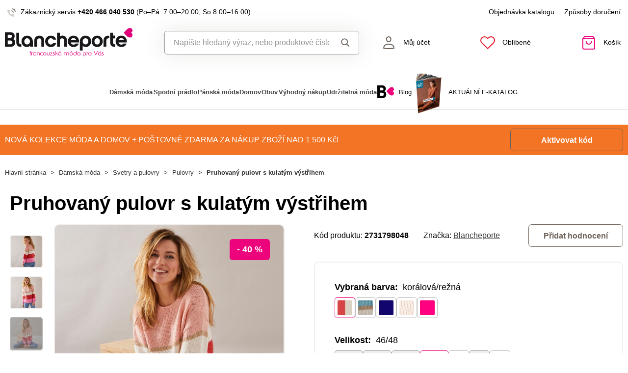

--- FILE ---
content_type: text/html; charset=UTF-8
request_url: https://www.blancheporte.cz/p/pruhovany-pulovr-moherovy-na-dotek-koralova-rezna-273169
body_size: 90424
content:
<!DOCTYPE html>

<html lang="cs">
<head><script type="text/javascript">
    window.dataLayer = window.dataLayer || [];
            window.dataLayer.push({"env":"prod","route":"sylius_shop_product_show","channel":{"code":"default","name":"Default"},"locale":"cs_CZ","currency":"CZK"});
    </script>
<script>
        function gtag() {
            window.dataLayer.push(arguments);
        }
        function getCookie(cname) {
            let name = cname + "=";
            let decodedCookie = decodeURIComponent(document.cookie);
            let ca = decodedCookie.split(';');
            for(let i = 0; i <ca.length; i++) {
                let c = ca[i];
                while (c.charAt(0) == ' ') {
                c = c.substring(1);
                }
                if (c.indexOf(name) == 0) {
                return c.substring(name.length, c.length);
                }
            }
            return "";
        }

        const deniedStorage = {
            'ad_storage': 'denied',
            'ad_user_data': 'denied',
            'ad_personalization': 'denied',
            'analytics_storage': 'denied',
            'functionality_storage': 'granted',
            'personalization_storage': 'denied',
            'security_storage': 'granted'
        }

        if (getCookie("cc_cookie") != "") {
            const categories = JSON.parse(getCookie("cc_cookie"))["categories"];
            const initialStorage = {
                'functionality_storage': 'granted',
                'security_storage': 'granted'
            };

            if (categories.includes("analytics")) {
                initialStorage["analytics_storage"] = "granted";
            } else {
                initialStorage["analytics_storage"] = "denied";
            }
            
            if (categories.includes("advertising")) {
                initialStorage["ad_storage"] = "granted";
                initialStorage["ad_user_data"] = "granted";
            } else {
                initialStorage["ad_storage"] = "denied";
                initialStorage["ad_user_data"] = "denied";
            }

            if (categories.includes("personalization")) {
                initialStorage["ad_personalization"] = "granted";
                initialStorage['personalization_storage'] = 'granted';
            } else {
                initialStorage["ad_personalization"] = "denied";
                initialStorage['personalization_storage'] = 'denied';
            }

            gtag('consent', 'default', initialStorage);
            window.dataLayer.push({'event': 'consent_init','consent': initialStorage,_clear: true});
        } else {
            gtag('consent', 'default', deniedStorage);
            window.dataLayer.push({'event': 'consent_init','consent': deniedStorage,_clear: true});
        }
</script>

<!-- Google Tag Manager  -->
<script>(function(w,d,s,l,i){w[l]=w[l]||[];w[l].push({'gtm.start':
        new Date().getTime(),event:'gtm.js'});var f=d.getElementsByTagName(s)[0],
        j=d.createElement(s),dl=l!='dataLayer'?'&l='+l:'';j.async=true;j.src=
        'https://www.googletagmanager.com/gtm.js?id='+i+dl;f.parentNode.insertBefore(j,f);
    })(window,document,'script','dataLayer','GTM-KZZ7C5PD');</script>
<!-- End Google Tag Manager -->

    <title>Pruhovaný pulovr s kulatým výstřihem » Blancheporte - francouzská móda pro Vás</title>

    <link rel="icon" href="/assets/shop/img/theme_blancheporte/favicon.ico" />
    <link rel="shortcut icon" href="/assets/shop/img/theme_blancheporte/favicon.ico" type="image/x-icon" />

    <meta charset="utf-8">
    <meta http-equiv="X-UA-Compatible" content="IE=edge">

    <meta content="width=device-width, initial-scale=1, maximum-scale=5, user-scalable=yes" name="viewport">
    <meta name="format-detection" content="telephone=no">

    <meta name="google-site-verification" content="WLFlNWXAZPAscIafjM9A9hgvBsCDmvU5Nd5zmZWKJPQ">
        		<meta name="description" content="Co je lepší než hebký úplet, který zahřeje v chladných dnech? My Vám ho přinášíme na pruhovaném pulovru mohérovém na dotek. Měkký úplet. Volný střih. Zakulacený výstřih. Dlouhé halenkové rukávy.…">
        
	            	
<meta property="og:title" content="Pruhovaný pulovr s kulatým výstřihem » Blancheporte - francouzská móda pro Vás">
<meta property="og:image" content="https://cdnbeta.imageserver.cz/packway/product/detail/10/4736/2367756.jpg">


	                                    <link rel="canonical" href="https://www.blancheporte.cz/p/pruhovany-pulovr-moherovy-na-dotek-koralova-rezna-273169" />
                    	
            
                            <script src="https://blancheporteczbackendprd.z6.web.core.windows.net/VisionPigeon.js"></script>
            
            <link rel="preconnect"
                href="https://www.google.com"
                crossorigin />
        <link rel="preconnect"
                href="https://www.facebook.com"
                crossorigin />
        <link rel="preconnect"
                href="https://www.googletagmanager.com"
                crossorigin />
        <link rel="preconnect"
                href="https://www.google-analytics.com"
                crossorigin />
        <link rel="preconnect"
                href="https://www.glami.cz"
                crossorigin />
        <link rel="preconnect"
                href="https://app.smartemailing.cz"
                crossorigin />
        <link rel="preconnect"
                href="https://cdn.astoreo.cz"
                crossorigin />
        <link rel="preconnect"
                href="https://cdnbeta.imageserver.cz"
                crossorigin />

        <link rel="preload" href="/assets/shop/js/app.js" as="script">
        <link rel="preload" href="/assets/fonts/theme_blancheporte/fonts.css" as="font" type="font/woff2">
                <link rel="stylesheet" href="/assets/fonts/theme_blancheporte/fonts.css" media="print" onload="this.media='all'" />

                <link rel="stylesheet" href="/build/shop/blancheporte/800.efd1ed0d.css"><link rel="stylesheet" href="/build/shop/blancheporte/default-entry.8388cccf.css">

        <link rel="stylesheet" href="/build/shop/blancheporte/productShow-entry.c8f35b8c.css">

<!--[if lt IE 9]>
<script src="https://oss.maxcdn.com/html5shiv/3.7.3/html5shiv.min.js"></script>
<script src="https://oss.maxcdn.com/respond/1.4.2/respond.min.js"></script>
<![endif]-->

        
    
    <script src="/assets/jquery/jquery.3.5.1.min.js"></script>

    <script type="text/javascript">
    var gtmEnhancedEcommerceCurrencyCode = 'CZK';
</script>
<script type="text/javascript">
    var productImpressions = window.productImpressions || (window.productImpressions = []);
</script>
<script type="text/javascript">
    var productDetails = window.productDetails || (window.productDetails = []);
</script>


    	
    
                
    

    
        




<script type="application/ld+json">
    {
        "@context": "https://schema.org/",
        "@type": "Product",
        "name": "Pruhovaný pulovr s kulatým výstřihem",
        "image": "https://cdnbeta.imageserver.cz/packway/product/detail/10/4736/2367756.jpg",
        "description": "Co je lepší než hebký úplet, který zahřeje v chladných dnech? My Vám ho přinášíme na pruhovaném pulovru mohérovém na dotek. Měkký úplet. Volný střih. Zakulacený výstřih. Dlouhé halenkové rukávy. Spadlá ramena. Pruhy se třpytivým vláknem. Rovný spodní lem. Standard 100 podle Oeko-Tex (n° CQ 1216 / 3 IFTH). Tato známka označuje textilní výrobky, které byly podrobeny laboratorním testům na široké spektrum škodlivých látek a výrobek je bezpečný nad rámec platných norem. Lze prát v pračce.",
        "sku": "273169",
                "category": "Pulovry",
                        "brand": {
            "@type": "Brand",
            "name": "Blancheporte"
        },
                "offers": {
            "@type": "Offer",
            "url": "https://www.blancheporte.cz/p/pruhovany-pulovr-moherovy-na-dotek-koralova-rezna-273169",
            "priceCurrency": "CZK",
            "price": 729,
            "priceValidUntil": "2026-02-10",
            "availability": "https://schema.org/InStock",
            "itemCondition": "https://schema.org/NewCondition",
            "hasMerchantReturnPolicy": {
                "@type": "MerchantReturnPolicy",
                "applicableCountry": "CZ",
                "returnPolicyCategory": "https://schema.org/MerchantReturnFiniteReturnWindow",
                "merchantReturnDays": 14,
                "returnMethod": "https://schema.org/ReturnByMail",
                "returnFees": "https://schema.org/FreeReturn"
            },
            "seller": {
                "@type": "Organization",
                "name": "Blancheporte"
            },
            "shippingDetails": {
                "@type": "OfferShippingDetails",
                "shippingRate": {
                    "@type": "MonetaryAmount",
                    "value": 89.00,
                    "currency": "CZK"
                },
                "shippingDestination": {
                    "@type": "DefinedRegion",
                    "addressCountry": "CZ"
                },
                "deliveryTime": {
                    "@type": "ShippingDeliveryTime",
                    "handlingTime": {
                        "@type": "QuantitativeValue",
                        "minValue": 1,
                        "maxValue": 3,
                        "unitCode": "d"
                    },
                    "transitTime": {
                        "@type": "QuantitativeValue",
                        "minValue": 1,
                        "maxValue": 3,
                        "unitCode": "d"
                    }
                }
            }
        }
            }
</script></head>

<body class="pushable"><!-- Google Tag Manager (noscript) -->
<noscript><iframe src="https://www.googletagmanager.com/ns.html?id=GTM-KZZ7C5PD"
                  height="0" width="0" style="display:none;visibility:hidden"></iframe></noscript>
<!-- End Google Tag Manager (noscript) -->

    <!--[if IE]>
    <div style="Width: 100%; background:#960f0f; padding: 30px 0;">
    <p style="text-align:center; font-size:24px; color: white; margin-bottom: 0px;">Tento zastaralý prohlížeč již není bezpečný a podporováný. Přejděte prosím na <a style="color: white; text-decoration: underline;  font-size:24px;" href="https://www.microsoft.com/cs-cz/edge">nový</a>! <p>
    </div>
    <![endif]-->
    <script type="text/javascript">
        var cartTotalQuantity;
        var isCarLeaversAvailable = false;
        var localeCode = 'cs_CZ';
        var dimensions = [];
    </script>
    <script>
    // const generalError = "app.ui.general_error";
    const generalLoading = "Načítám...";
    const weMissYouTitle = "Stýská se nám, vraťte se ♥";
    const piece = "ks";

    //Banners
    const cmsTimerDay = "Den";
    const cmsTimerDays = "Dny";
    const cmsTimerDaysMore = "Dní";

    const cmsTimerHour = "Hodina";
    const cmsTimerHours = "Hodiny";
    const cmsTimerHoursMore = "Hodin";

    const cmsTimerMinute = "Minuta";
    const cmsTimerMinutes = "Minuty";
    const cmsTimerMinutesMore = "Minut";

    const cmsTimerSecond = "Sekunda";
    const cmsTimerSeconds = "Sekundy";
    const cmsTimerSecondsMore = "Sekund";

    //dostupnost
    const detail_pageCode_A = "Skladem více než 10 ks";
    const detail_pageCode_B = "Skladem";
    const detail_pageCode_P = "Skladem";
    const detail_pageCode_C = "Dočasně vyprodáno";
    const detail_pageCode_D = "Dočasně vyprodáno";
    const detail_pageCode_V = "Vyprodáno";
    const detail_pageCode_H = "Zpožděno u dodavatele";
    const productAvailable = "Skladem";
    const productAvailableMore = "Skladem více než 10 ks";
    const productNotAvailable = "Není skladem";

    //filtrace
    const filtersShow = "Zobrazit";
    const filtersProduct = "produkt";
    const filtersProducts = "produkty";
    const filtersMoreProducts = "produktů";

    //login
    const loginMessage = "Pro přihlášení je nutné zadat e-mail!";
    const loginMessageWrong = "Neplatné přihlašovací údaje.";
    const loginMessageNoRegistred = "Pod tímto e-mailem není registrovaný žádný účet.";
    const loginMessageButtonRegistred = "Pokračovat v objednávce";
    const loginMessageButtonNoRegistred = "Pokračovat bez přihlášení";

    //cart
    const actionCodeError = "Zadejte kód akce nebo slevový kupón.";

    //Algolia
    const productAlgolia = "Produkty";
    const categoryAlgolia = "Kategorie";
    const allProductsAlgolia = "Všechny produkty";
    const pagesAlgolia = "Stránky";
    const productsFulltextAlgolia = "Produkt";

    //add to cart
    const loading = "Vkládám...";
    const pieces = "Kusů:";
    const price_qty = "Cena/ks";
    const price_all = "Cena celkem";
    const color = "Barva";
    const size = "Velikost";
    const curency = "Kč";
    const addToCart = "Vložit do košíku";

    //hodnocení
    const detail_pageReviewsShow_more = "Zobrazit více";
    const detail_pageReviewsShow_less = "Zobrazit méně";

    //error pri načtení iča
    const icoErrorMessage = "Načtení se nezdařilo. Vyplňte, prosím, správné IČ nebo údaje ručně.";
    const icoEmptyMessage = "Zadejte IČ";

    //validace
    const formValidationEmail = "Prosím vložte Váš email.";
    const formValidationFirstName = "Zadejte křestní jméno.";
    const formValidationLastName = "Zadejte příjmení.";
    const formValidationZipCode = "Zadejte PSČ.";
    const formValidationCity = "Zadejte město.";
    const formValidationStreet = "Zadejte ulici.";
    const formValidationStreetNumber = "Zadejte prosím č.p.";
    const formValidationPhone = "Zadejte telefonní číslo";
    const formValidationPhoneFormat = "Vyplňte telefonní číslo ve správném formátu. Příklad správných formátů +420123456789, 123456789, 123 456 789.";
    const formValidationCompany = "Zadejte společnost.";
    const formValidationIco = "Zadejte IČO.";
    const formValidationDic = "Zadejte DIČ.";
    const formValidationPassword = "Zadejte heslo.";
    const formValidationPasswordRepeat = "Zadejte heslo pro ověření.";
    const formValidationPasswordMatch = "Zadaná hesla se neshodují.";
    const formValidationPasswordCurrent = "Zadejte současné heslo.";

    const dispensingPointSetFailed = "Výdejní místo se nepodařilo nastavit. Zkuste to, prosím, později nebo vyberte jiné."
</script><span data-controller="cookie" data-cookie-user-language-value="cs"></span>
<div class="pusher">


                                <header >
        <div class="container">
            	<div class="row s31-desktop-row s31-header-info-line">
		<div class="col-auto col-lg-6 col-xl-auto s31-header-contact">
							<p><svg width="17px" height="17px" viewBox="0 0 17 17" version="1.1" xmlns="http://www.w3.org/2000/svg" xmlns:xlink="http://www.w3.org/1999/xlink">
    <g id="icon/call" stroke="none" stroke-width="1" fill="none" fill-rule="evenodd">
        <g id="phone-call" transform="translate(0.000000, 1.000000)">
            <path d="M9,4 C10.5174604,4.29606328 11.7039367,5.48253964 12,7" id="Path" stroke="#6E6259" stroke-width="1.66666667" stroke-linecap="round" stroke-linejoin="round"></path>
            <path d="M10,0 C13.1543761,0.350867184 15.6456042,2.84209529 16,6" id="Path" stroke="#6E6259" stroke-width="1.66666667" stroke-linecap="round" stroke-linejoin="round"></path>
            <path d="M13.9995604,12.4816857 L13.9995604,14.5892494 C14.0011694,14.9848707 13.8355818,15.3628365 13.5434779,15.6302909 C13.251374,15.8977453 12.8598253,16.0299013 12.4650244,15.9942918 C10.2989592,15.7593973 8.21830108,15.0206989 6.39023288,13.8375516 C4.68945182,12.7589454 3.24748638,11.3198363 2.16673933,9.62242432 C0.977106537,7.78968976 0.236773834,5.7030546 0.00571846787,3.53156533 C-0.0298481271,3.13876628 0.101642459,2.74913403 0.368070126,2.45784669 C0.634497792,2.16655936 1.01132823,2.00044049 1.40651049,2 L3.51825727,2 C4.22489283,1.99312805 4.8271889,2.51007663 4.92608845,3.20840557 C5.01522036,3.88287263 5.18051835,4.54511158 5.41882936,5.1824902 C5.61221961,5.69594542 5.48852761,6.2747746 5.10206734,6.66480998 L4.20809454,7.55701193 C5.21015744,9.315806 6.66930315,10.7720613 8.43158809,11.7721393 L9.32556089,10.8799373 C9.71637042,10.4942426 10.2963485,10.3707956 10.8108228,10.5638028 C11.4494665,10.8016417 12.1130199,10.9666123 12.7888256,11.0555676 C13.4966568,11.1552275 14.0172921,11.7684809 13.9995604,12.4816857 L13.9995604,12.4816857 Z" id="Path" fill="#6E6259" opacity="0.299999982"></path>
        </g>
    </g>
</svg>Zákaznický servis <a href="tel:+420466040530">+420 466 040 530</a> <span class="s31-operatingDays">(Po–Pá: 7:00–20:00, So 8:00–16:00)</span></p>
					</div>
		<div class="col-auto col-lg-6 col-xl-auto s31-header-links">
			<div class="s31-header-linksBlock">
				<a href="/catalog-request">Objednávka katalogu</a>
				<a href="#" class="" data-toggle="modal" data-target="#pricesModal">Způsoby doručení</a>
							</div>
		</div>
	</div>
<div class="row s31-desktop-row s31-header-mainHeading">
    <div class="col-6 col-md-12 col-lg-3 col-xl-3 col-xxl-2 s31-desktop-grid order-1">
		<a class="s31-logo" href="/">
							<img src="/assets/shop/img/theme_blancheporte/logo.svg?1" alt="Blancheporte.cz">
						<span class="s31-logoText">Blancheporte.cz</span>
		</a>
    </div>
	<div class="col-6 col-md-12 col-lg-3 col-xl-5 col-xxl-4 s31-header-right">
		<div class="col-auto s31-mobile-menu-button d-lg-none order-1"  id="s31-mobile-menu-button">
			<div class="s31-ico">
				<svg width="30px" height="30px" viewBox="0 0 30 30" version="1.1" xmlns="http://www.w3.org/2000/svg" xmlns:xlink="http://www.w3.org/1999/xlink">
    <g id="icon/menu" stroke="none" stroke-width="1" fill="none" fill-rule="evenodd" stroke-linecap="round">
        <g id="Group" transform="translate(3.000000, 4.500000)" stroke="#6E6259" stroke-width="2">
            <line x1="0" y1="10.5" x2="17" y2="10.5" id="Line-Copy"></line>
            <line x1="0" y1="0.5" x2="24" y2="0.5" id="Line"></line>
            <line x1="0" y1="20.5" x2="24" y2="20.5" id="Line-Copy-2"></line>
        </g>
    </g>
</svg>			</div>
			<div class="s31-ico-text">
				<span class="s31-ico-text-heading"><p class="s31-ico-text-headingText">Menu</p></span>
			</div>
		</div>
					<div class="col-auto s31-search-bar-mobile order-2">
				<div class="s31-ico">
					<span class="s31-search-bar-button d-lg-none" id="s31-search-bar-button"><svg width="30px" height="30px" viewBox="0 0 30 30" version="1.1" xmlns="http://www.w3.org/2000/svg" xmlns:xlink="http://www.w3.org/1999/xlink">
    <g id="icon/search" stroke="none" stroke-width="1" fill="none" fill-rule="evenodd">
        <g id="Group" transform="translate(2.000000, 2.000000)" stroke="#6E6259" stroke-width="2">
            <circle id="Oval" cx="10" cy="10" r="9"></circle>
            <line x1="17" y1="17" x2="25.5" y2="25.5" id="Line" stroke-linecap="round"></line>
        </g>
    </g>
</svg></span>
				</div>
				<div class="s31-ico-text d-lg-none">
					<span class="s31-ico-text-heading"><p class="s31-ico-text-headingText">Hledat</p></span>
				</div>
			</div>
				<div class="col-auto s31-account-block order-4" id="account-button">
			<div class="s31-ico">
				<svg width="30px" height="30px" viewBox="0 0 30 30" version="1.1" xmlns="http://www.w3.org/2000/svg" xmlns:xlink="http://www.w3.org/1999/xlink">
    <g id="icon/user" stroke="none" stroke-width="1" fill="none" fill-rule="evenodd">
        <g id="usr" transform="translate(4.000000, 2.000000)" stroke="#6E6259" stroke-width="2">
            <path d="M21.9457408,24.2297236 C21.8491605,22.6054248 21.6718939,19.946817 19.4129033,18.1025467 C17.8723486,16.8448171 15.4037759,16 11.4990657,16 C8.33957572,16 5.81479817,16.5806234 4.03459202,17.7540662 C2.39563807,18.834401 1.4355335,20.4279257 1.21627389,22.4761896 L1.264634,24.2868407 C2.52696627,24.5708469 5.31278747,24.9971004 11.4996406,24.9971004 C17.6945923,24.9971004 20.5048832,24.553202 21.9457408,24.2297236 Z" id="Path"></path>
            <path d="M11.2092814,1 C10.0147389,1 8.93994153,1.44971404 8.14849247,2.20399788 C7.35449974,2.96070592 6.84856703,4.0206824 6.78201881,5.22608203 C6.68007199,7.07360562 7.11897435,8.50918005 7.89725226,9.50810567 C8.74270569,10.5932516 9.97676018,11.1381195 11.2117974,11.1381434 C12.4458558,11.1381672 13.6785534,10.5941221 14.5228847,9.50943444 C15.3003475,8.51065081 15.7384721,7.07489501 15.6364589,5.22626617 C15.5700926,4.02066664 15.0643511,2.96065493 14.2704023,2.20394649 C13.4789935,1.44965883 12.4041119,1 11.2092814,1 Z" id="Path"></path>
        </g>
    </g>
</svg>			</div>
			<div class="s31-ico-text">
				<span class="s31-ico-text-heading">
					<p class="s31-ico-text-headingText">
													Můj účet
											</p>
					</span>
			</div>
			<div class="s31-account-layer" id="account-layer">
    <div class="s31-account-layerInside">
			<div class="s31-not-registered">
			<div class="s31-account-layer-login" id="sylius-api-login">
				<p>Už jsem u vás nakupoval</p>

				
<div class="s31-floating-box">
    <div class="required field"><input type="text" id="_username" name="_username" required="required" data-url="/ajax/users/check" placeholder=" " /><label for="_username" class="required">E-mail</label></div>
    <div class="errorAlert"><svg width="18px" height="18px" viewBox="0 0 18 18" version="1.1" xmlns="http://www.w3.org/2000/svg" xmlns:xlink="http://www.w3.org/1999/xlink">
    <g id="icon/alert" stroke="none" stroke-width="1" fill="none" fill-rule="evenodd">
        <g id="info-2">
            <circle id="Oval" fill="#E8584B" opacity="0.299999982" cx="9" cy="9" r="9"></circle>
            <line x1="9" y1="10" x2="9" y2="5" id="Path" stroke="#E8584B" stroke-width="1.66666667" stroke-linecap="round" stroke-linejoin="round"></line>
        </g>
        <circle id="Oval" fill="#E8584B" cx="9" cy="13" r="1"></circle>
    </g>
</svg></div>
</div>

<div class="s31-floating-box">
    <div class="required field"><input type="password" id="_password" name="_password" required="required" placeholder=" " /><label for="_password" class="required">Heslo</label></div>
    <div class="errorAlert"><svg width="18px" height="18px" viewBox="0 0 18 18" version="1.1" xmlns="http://www.w3.org/2000/svg" xmlns:xlink="http://www.w3.org/1999/xlink">
    <g id="icon/alert" stroke="none" stroke-width="1" fill="none" fill-rule="evenodd">
        <g id="info-2">
            <circle id="Oval" fill="#E8584B" opacity="0.299999982" cx="9" cy="9" r="9"></circle>
            <line x1="9" y1="10" x2="9" y2="5" id="Path" stroke="#E8584B" stroke-width="1.66666667" stroke-linecap="round" stroke-linejoin="round"></line>
        </g>
        <circle id="Oval" fill="#E8584B" cx="9" cy="13" r="1"></circle>
    </g>
</svg></div>
</div>

<div class="ui red fluid top pointing basic label d-none sylius-validation-error alert alert-danger"></div>

<input type="hidden" name="_csrf_shop_security_token" value="FJGM1vroEHGfQSjr1J_0CejmIFU-InjkcZhXdqnF5c0">

<div class="s31-account-layer-buttons">
    <a href="/login" class="s31-button-gray button" id="sylius-api-login-submit" data-url="/login-check">Přihlásit</a>
    <a href="/forgotten-password" class="s31-link-orange">Zapomenuté heslo?</a>
</div>

				<div class="s31-floating-box">&nbsp;</div>
									<div class="s31-floating-box">
						<a class="s31-link-social-login" href="/connect/google"><img src="/assets/shop/img/svg/G.svg" alt="Google" /> Pokračovat přes Google</a>
					</div>
													<div class="s31-floating-box">
						<a class="s31-link-social-login" href="/connect/seznam"><img src="/assets/shop/img/svg/S.svg" alt="Seznam"/> Pokračovat přes Seznam</a>
					</div>
							</div>
			<div class="s31-account-layer-register">
				<p>Ještě nejste součástí Blancheporte klubu? <br><span>Zaregistrujte se a získejte výhody:</span></p>
				<div class="s31-advantages">
					<div><span class="s31-ico"><svg width="18px" height="18px" viewBox="0 0 18 18" version="1.1" xmlns="http://www.w3.org/2000/svg" xmlns:xlink="http://www.w3.org/1999/xlink">
    <defs>
        <linearGradient x1="50%" y1="0%" x2="50%" y2="100%" id="linearGradient-5">
            <stop stop-color="#F9DA49" offset="0%"></stop>
            <stop stop-color="#F0B323" offset="100%"></stop>
        </linearGradient>
    </defs>
    <g id="icon/points" stroke="none" stroke-width="1" fill="none" fill-rule="evenodd">
        <circle id="club" fill="url(#linearGradient-5)" cx="9" cy="9" r="9"></circle>
        <g id="symbol" transform="translate(5.000000, 5.000000)" fill="#FFFFFF">
            <path d="M7.98850039,3.75064935 L7.98850039,2.63194583 C7.98850039,1.18068598 6.80781441,0 5.35655456,0 L4.23785104,0 L4.23785104,2.55841936 C5.13046953,2.55841936 5.43682984,2.87117327 5.43682984,3.75064935 L7.98850039,3.75064935 Z" id="Fill-1"></path>
            <path d="M6.7188456,7.98856255 C6.0187457,7.98856255 5.44918193,7.41899878 5.44918193,6.71889888 L5.44918193,4.2379132 L7.98850927,4.2379132 L7.98850927,7.70893107 C7.98850927,7.8441736 7.92821401,7.98856255 7.75904984,7.98856255 L6.7188456,7.98856255 Z" id="Fill-3"></path>
            <path d="M0,3.75064935 L0,2.63194583 C0,1.18068598 1.18068598,0 2.63194583,0 L3.75064935,0 L3.75064935,2.55841936 C2.85803086,2.55841936 2.55167055,2.87117327 2.55167055,3.75064935 L0,3.75064935 Z" id="Fill-5"></path>
            <path d="M3.75058719,5.43016095 C2.8580575,5.43016095 2.55169719,5.11731824 2.55169719,4.23793096 L2.66400266e-05,4.23793096 L2.66400266e-05,5.35654568 C2.66400266e-05,6.80780553 1.18071262,7.98858031 2.63197247,7.98858031 L3.75058719,7.98858031 L3.75058719,7.98627151 C4.34057498,7.96229548 4.9600444,7.42940615 4.9600444,6.71891664 L4.9600444,5.43016095 L3.75058719,5.43016095 Z" id="Fill-7"></path>
        </g>
    </g>
</svg></span>Přehled objednávek</div>
					<div><span class="s31-ico"><svg width="18px" height="18px" viewBox="0 0 18 18" version="1.1" xmlns="http://www.w3.org/2000/svg" xmlns:xlink="http://www.w3.org/1999/xlink">
    <defs>
        <linearGradient x1="50%" y1="0%" x2="50%" y2="100%" id="linearGradient-5">
            <stop stop-color="#F9DA49" offset="0%"></stop>
            <stop stop-color="#F0B323" offset="100%"></stop>
        </linearGradient>
    </defs>
    <g id="icon/points" stroke="none" stroke-width="1" fill="none" fill-rule="evenodd">
        <circle id="club" fill="url(#linearGradient-5)" cx="9" cy="9" r="9"></circle>
        <g id="symbol" transform="translate(5.000000, 5.000000)" fill="#FFFFFF">
            <path d="M7.98850039,3.75064935 L7.98850039,2.63194583 C7.98850039,1.18068598 6.80781441,0 5.35655456,0 L4.23785104,0 L4.23785104,2.55841936 C5.13046953,2.55841936 5.43682984,2.87117327 5.43682984,3.75064935 L7.98850039,3.75064935 Z" id="Fill-1"></path>
            <path d="M6.7188456,7.98856255 C6.0187457,7.98856255 5.44918193,7.41899878 5.44918193,6.71889888 L5.44918193,4.2379132 L7.98850927,4.2379132 L7.98850927,7.70893107 C7.98850927,7.8441736 7.92821401,7.98856255 7.75904984,7.98856255 L6.7188456,7.98856255 Z" id="Fill-3"></path>
            <path d="M0,3.75064935 L0,2.63194583 C0,1.18068598 1.18068598,0 2.63194583,0 L3.75064935,0 L3.75064935,2.55841936 C2.85803086,2.55841936 2.55167055,2.87117327 2.55167055,3.75064935 L0,3.75064935 Z" id="Fill-5"></path>
            <path d="M3.75058719,5.43016095 C2.8580575,5.43016095 2.55169719,5.11731824 2.55169719,4.23793096 L2.66400266e-05,4.23793096 L2.66400266e-05,5.35654568 C2.66400266e-05,6.80780553 1.18071262,7.98858031 2.63197247,7.98858031 L3.75058719,7.98858031 L3.75058719,7.98627151 C4.34057498,7.96229548 4.9600444,7.42940615 4.9600444,6.71891664 L4.9600444,5.43016095 L3.75058719,5.43016095 Z" id="Fill-7"></path>
        </g>
    </g>
</svg></span>Věrnostní slevy</div>
					<div><span class="s31-ico"><svg width="18px" height="18px" viewBox="0 0 18 18" version="1.1" xmlns="http://www.w3.org/2000/svg" xmlns:xlink="http://www.w3.org/1999/xlink">
    <defs>
        <linearGradient x1="50%" y1="0%" x2="50%" y2="100%" id="linearGradient-5">
            <stop stop-color="#F9DA49" offset="0%"></stop>
            <stop stop-color="#F0B323" offset="100%"></stop>
        </linearGradient>
    </defs>
    <g id="icon/points" stroke="none" stroke-width="1" fill="none" fill-rule="evenodd">
        <circle id="club" fill="url(#linearGradient-5)" cx="9" cy="9" r="9"></circle>
        <g id="symbol" transform="translate(5.000000, 5.000000)" fill="#FFFFFF">
            <path d="M7.98850039,3.75064935 L7.98850039,2.63194583 C7.98850039,1.18068598 6.80781441,0 5.35655456,0 L4.23785104,0 L4.23785104,2.55841936 C5.13046953,2.55841936 5.43682984,2.87117327 5.43682984,3.75064935 L7.98850039,3.75064935 Z" id="Fill-1"></path>
            <path d="M6.7188456,7.98856255 C6.0187457,7.98856255 5.44918193,7.41899878 5.44918193,6.71889888 L5.44918193,4.2379132 L7.98850927,4.2379132 L7.98850927,7.70893107 C7.98850927,7.8441736 7.92821401,7.98856255 7.75904984,7.98856255 L6.7188456,7.98856255 Z" id="Fill-3"></path>
            <path d="M0,3.75064935 L0,2.63194583 C0,1.18068598 1.18068598,0 2.63194583,0 L3.75064935,0 L3.75064935,2.55841936 C2.85803086,2.55841936 2.55167055,2.87117327 2.55167055,3.75064935 L0,3.75064935 Z" id="Fill-5"></path>
            <path d="M3.75058719,5.43016095 C2.8580575,5.43016095 2.55169719,5.11731824 2.55169719,4.23793096 L2.66400266e-05,4.23793096 L2.66400266e-05,5.35654568 C2.66400266e-05,6.80780553 1.18071262,7.98858031 2.63197247,7.98858031 L3.75058719,7.98858031 L3.75058719,7.98627151 C4.34057498,7.96229548 4.9600444,7.42940615 4.9600444,6.71891664 L4.9600444,5.43016095 L3.75058719,5.43016095 Z" id="Fill-7"></path>
        </g>
    </g>
</svg></span>Informace o slevách a akcích jako první</div>
					<div><span class="s31-ico"><svg width="18px" height="18px" viewBox="0 0 18 18" version="1.1" xmlns="http://www.w3.org/2000/svg" xmlns:xlink="http://www.w3.org/1999/xlink">
    <defs>
        <linearGradient x1="50%" y1="0%" x2="50%" y2="100%" id="linearGradient-5">
            <stop stop-color="#F9DA49" offset="0%"></stop>
            <stop stop-color="#F0B323" offset="100%"></stop>
        </linearGradient>
    </defs>
    <g id="icon/points" stroke="none" stroke-width="1" fill="none" fill-rule="evenodd">
        <circle id="club" fill="url(#linearGradient-5)" cx="9" cy="9" r="9"></circle>
        <g id="symbol" transform="translate(5.000000, 5.000000)" fill="#FFFFFF">
            <path d="M7.98850039,3.75064935 L7.98850039,2.63194583 C7.98850039,1.18068598 6.80781441,0 5.35655456,0 L4.23785104,0 L4.23785104,2.55841936 C5.13046953,2.55841936 5.43682984,2.87117327 5.43682984,3.75064935 L7.98850039,3.75064935 Z" id="Fill-1"></path>
            <path d="M6.7188456,7.98856255 C6.0187457,7.98856255 5.44918193,7.41899878 5.44918193,6.71889888 L5.44918193,4.2379132 L7.98850927,4.2379132 L7.98850927,7.70893107 C7.98850927,7.8441736 7.92821401,7.98856255 7.75904984,7.98856255 L6.7188456,7.98856255 Z" id="Fill-3"></path>
            <path d="M0,3.75064935 L0,2.63194583 C0,1.18068598 1.18068598,0 2.63194583,0 L3.75064935,0 L3.75064935,2.55841936 C2.85803086,2.55841936 2.55167055,2.87117327 2.55167055,3.75064935 L0,3.75064935 Z" id="Fill-5"></path>
            <path d="M3.75058719,5.43016095 C2.8580575,5.43016095 2.55169719,5.11731824 2.55169719,4.23793096 L2.66400266e-05,4.23793096 L2.66400266e-05,5.35654568 C2.66400266e-05,6.80780553 1.18071262,7.98858031 2.63197247,7.98858031 L3.75058719,7.98858031 L3.75058719,7.98627151 C4.34057498,7.96229548 4.9600444,7.42940615 4.9600444,6.71891664 L4.9600444,5.43016095 L3.75058719,5.43016095 Z" id="Fill-7"></path>
        </g>
    </g>
</svg></span>Vlastní wishlist</div>
				</div>
				<a href="/register" class="s31-button-green">Registrace</a>
			</div>
		</div>		
	</div>
    
</div> 

		</div>
		<div class="col-auto col-lg-2 col-xl-auto s31-wishlist-header-block order-5">
			<a href="/wishlist" class="s31-wishlist-header-button" id="s31-wishlist-header-button" rel="nofollow">
				<script type="text/javascript">
	var currentNumberOfWishlistItems = parseInt(0);
			var currentNumberOfOrders = 0;
	</script>
<div class="s31-ico ">
	<svg width="30px" height="30px" viewBox="0 0 30 30" version="1.1" xmlns="http://www.w3.org/2000/svg" xmlns:xlink="http://www.w3.org/1999/xlink">
    <g class="oblibene-cls-1" stroke="none" stroke-width="1" fill="none" fill-rule="evenodd">
        <path d="M26.8409383,5.12177407 C25.4591981,3.76325928 23.5847667,3 21.630232,3 C19.6756974,3 17.801266,3.76325928 16.4195257,5.12177407 L14.9996417,6.51713626 L13.5797578,5.12177407 C10.7019641,2.29368083 6.03613882,2.29368086 3.15834522,5.12177415 C0.280551623,7.94986744 0.280551589,12.5351126 3.15834514,15.3632059 L4.57822912,16.7585681 L14.9996417,27 L25.4210543,16.7585681 L26.8409383,15.3632059 C28.2233274,14.0053287 29,12.1632693 29,10.24249 C29,8.32171074 28.2233274,6.4796513 26.8409383,5.12177407 Z" id="Path" fill="#E8584B"></path>
    </g>
</svg>
	<span class="s31-ico-count" id="s31-wishist-headerCount"  style="display: none;" >
		0
	</span>
</div>			<div class="s31-ico-text">
				<span class="s31-ico-text-heading"><p class="s31-ico-text-headingText">Oblíbené</p></span>
			</div>
			</a>
		</div>
		<div class="col-auto s31-cart-block s31-cart-layer-widget  order-6" id="cart-button">
			<div class="s31-ico">
    <svg width="30px" height="30px" viewBox="0 0 30 30" version="1.1" xmlns="http://www.w3.org/2000/svg" xmlns:xlink="http://www.w3.org/1999/xlink">
    <g id="icon/cart" stroke="none" stroke-width="1" fill="none" fill-rule="evenodd" stroke-linecap="round" stroke-linejoin="round">
        <g id="shopping-bag" transform="translate(3.000000, 2.000000)" stroke="#ed037c" stroke-width="2">
            <path d="M0,5 L0,23.375 C0,24.8247475 1.19390733,26 2.66666667,26 L21.3333333,26 C22.8060927,26 24,24.8247475 24,23.375 L24,5 L0,5 Z" id="Path"></path>
            <polyline id="Path" points="24 5 20 -9.32587341e-15 4 -9.32587341e-15 0 5"></polyline>
            <path class="s31-semicircle" d="M17.3333333,10.6666667 C17.3333333,13.6121853 14.9455187,16 12,16 C9.05448133,16 6.66666667,13.6121853 6.66666667,10.6666667" id="Path"></path>
        </g>
    </g>
</svg></div>
<div class="s31-ico-text">
    <span class="s31-ico-text-value" id="s31-cart-layer">
                    <span class="s31-ico-text-heading">
                <p class="s31-ico-text-headingText">Košík</p>
            </span>
                                                        <div>
            

                        
            
        </div>

        <div class="s31-cart-layer-inside s31-cart-emptyLayer">
            

                        <div class="s31-cart-layer-empty">
                <p class="s31-cart-layer-insideEmpty">
                    Váš košík je prázdný. No není to škoda?
                </p>
                <p>Nakupování u nás je radost. A prázdný košík je tak smutný :-(</p>
            </div>
            
            
        </div>
    </span>
</div>

		</div>
    </div>
			<div class="col-12 col-lg-6 col-xl-4 col-xxl-6 s31-search-bar" id="s31-search-bar">
			<div class="s31-search" id="s31-search">
    <form method="get" action="/s" >
		<input type="text" class='s31-search-input' id="criteria_search_value" placeholder="Napište hledaný výraz, nebo produktové číslo" name="term" autocomplete="off" value="">
		<button type="submit" class="s31-search-button button">
		    <svg width="30px" height="30px" viewBox="0 0 30 30" version="1.1" xmlns="http://www.w3.org/2000/svg" xmlns:xlink="http://www.w3.org/1999/xlink">
    <g id="icon/search_hover" stroke="none" stroke-width="1" fill="none" fill-rule="evenodd">
        <g id="Group" transform="translate(2.000000, 2.000000)" stroke="#6E6259" stroke-width="3">
            <circle id="Oval" cx="10" cy="10" r="10"></circle>
            <line x1="17" y1="17" x2="24.7781746" y2="24.7781746" id="Line" stroke-linecap="round"></line>
        </g>
    </g>
</svg>			<div class="s31-button-grey-cart">Hledat</div>
			Hledat
		</button>
    </form>
</div>
		</div>
					</div>
<div class="s31-cart-layer-mobile s31-cart-layer-widget" id="s31-cart-layer-mobile">
	<div class="s31-ico">
    <svg width="30px" height="30px" viewBox="0 0 30 30" version="1.1" xmlns="http://www.w3.org/2000/svg" xmlns:xlink="http://www.w3.org/1999/xlink">
    <g id="icon/cart" stroke="none" stroke-width="1" fill="none" fill-rule="evenodd" stroke-linecap="round" stroke-linejoin="round">
        <g id="shopping-bag" transform="translate(3.000000, 2.000000)" stroke="#ed037c" stroke-width="2">
            <path d="M0,5 L0,23.375 C0,24.8247475 1.19390733,26 2.66666667,26 L21.3333333,26 C22.8060927,26 24,24.8247475 24,23.375 L24,5 L0,5 Z" id="Path"></path>
            <polyline id="Path" points="24 5 20 -9.32587341e-15 4 -9.32587341e-15 0 5"></polyline>
            <path class="s31-semicircle" d="M17.3333333,10.6666667 C17.3333333,13.6121853 14.9455187,16 12,16 C9.05448133,16 6.66666667,13.6121853 6.66666667,10.6666667" id="Path"></path>
        </g>
    </g>
</svg></div>
<div class="s31-ico-text">
    <span class="s31-ico-text-value" id="s31-cart-layer">
                    <span class="s31-ico-text-heading">
                <p class="s31-ico-text-headingText">Košík</p>
            </span>
                                                        <div>
            

                        
            
        </div>

        <div class="s31-cart-layer-inside s31-cart-emptyLayer">
            

                        <div class="s31-cart-layer-empty">
                <p class="s31-cart-layer-insideEmpty">
                    Váš košík je prázdný. No není to škoda?
                </p>
                <p>Nakupování u nás je radost. A prázdný košík je tak smutný :-(</p>
            </div>
            
            
        </div>
    </span>
</div>

</div>
                        <script type="text/javascript">
            window.dataLayer.push({"visitorId":"","customerId":"","productsInCart":[]});
        </script>
    
        </div>
    </header>

            <div class="s31-mainmenu-container" id="s31-mainmenu-container">
            <div class="container">
                                



	<div class="s31-mainmenu">
								
	
		<div class="s31-sub-menu-level1"  id='s31-submenu-button-2' data-menuid='2' >
										<a href="/damska-moda" class="s31-menu-point s31-menu-pointPrevent">
					Dámská móda
				</a>
										<div class="s31-sub-menu-container"  id='s31-submenu-container-2' data-menuid='2' >
					<div class="container">
						<div class="s31-sub-menu-containerItems">
			
			

																							
	
		<div class="s31-sub-menu-level2" >
																						<a href="/damska-moda/tricka-a-topy" class="s31-sub-menu-img" title="Trička a topy">
						<img src="https://www.blancheporte.cz/media/cache/s31shop_mainmenu_thumbnail/a3/7e/4a0c36591c2a6fb0f51119b1746d.jpg" alt="Trička a topy" loading="lazy"/>
					</a>
														<a href="/damska-moda/tricka-a-topy" class="s31-menu-point">
					Trička a topy
				</a>
						
							<div class="s31-sub-menu-containerItems-level2">
			

																							
			<div class="s31-sub-menu-level3 s31-sub-menu-none" >
										<a href="/damska-moda/tricka-a-topy/tricka-s-kratkym-rukavem" class="s31-menu-point">
					Trička s krátkým rukávem
				</a>
					</div>
	
																					
			<div class="s31-sub-menu-level3 s31-sub-menu-none" >
										<a href="/damska-moda/tricka-a-topy/tricka-s-dlouhym-rukavem" class="s31-menu-point">
					Trička s dlouhým rukávem
				</a>
					</div>
	
																					
			<div class="s31-sub-menu-level3 s31-sub-menu-none" >
										<a href="/damska-moda/tricka-a-topy/tricka-s-potiskem" class="s31-menu-point">
					Trička s potiskem
				</a>
					</div>
	
																					
			<div class="s31-sub-menu-level3 s31-sub-menu-none" >
										<a href="/damska-moda/tricka-a-topy/topy" class="s31-menu-point">
					Topy
				</a>
					</div>
	
							
							</div>
			
						<div class="clr"></div>
		</div>
	
																					
	
		<div class="s31-sub-menu-level2" >
																						<a href="/damska-moda/halenky-a-tuniky" class="s31-sub-menu-img" title="Halenky a tuniky">
						<img src="https://www.blancheporte.cz/media/cache/s31shop_mainmenu_thumbnail/d3/77/278e13d9dcfd04db75f43283be96.jpg" alt="Halenky a tuniky" loading="lazy"/>
					</a>
														<a href="/damska-moda/halenky-a-tuniky" class="s31-menu-point">
					Halenky a tuniky
				</a>
						
							<div class="s31-sub-menu-containerItems-level2">
			

																							
			<div class="s31-sub-menu-level3 s31-sub-menu-none" >
										<a href="/damska-moda/halenky-a-tuniky/tuniky-4" class="s31-menu-point">
					Tuniky
				</a>
					</div>
	
																					
			<div class="s31-sub-menu-level3 s31-sub-menu-none" >
										<a href="/damska-moda/halenky-a-tuniky/halenky" class="s31-menu-point">
					Halenky
				</a>
					</div>
	
																					
			<div class="s31-sub-menu-level3 s31-sub-menu-none" >
										<a href="/damska-moda/halenky-a-tuniky/kosile-a-kosilove-bluzy" class="s31-menu-point">
					Košile a košilové halenky
				</a>
					</div>
	
																					
			<div class="s31-sub-menu-level3 s31-sub-menu-none" >
										<a href="/damska-moda/halenky-a-tuniky/halenkove-topy" class="s31-menu-point">
					Halenkové topy
				</a>
					</div>
	
							
							</div>
			
						<div class="clr"></div>
		</div>
	
																					
	
		<div class="s31-sub-menu-level2" >
																						<a href="/damska-moda/pulovry-a-svetry" class="s31-sub-menu-img" title="Svetry a pulovry">
						<img src="https://www.blancheporte.cz/media/cache/s31shop_mainmenu_thumbnail/7c/a5/bc2c5fb64241b739ba1f6f289a24.jpg" alt="Svetry a pulovry" loading="lazy"/>
					</a>
														<a href="/damska-moda/pulovry-a-svetry" class="s31-menu-point">
					Svetry a pulovry
				</a>
						
							<div class="s31-sub-menu-containerItems-level2">
			

																							
			<div class="s31-sub-menu-level3 s31-sub-menu-none" >
										<a href="/damska-moda/pulovry-a-svetry/svetry" class="s31-menu-point">
					Svetry
				</a>
					</div>
	
																					
			<div class="s31-sub-menu-level3 s31-sub-menu-none" >
										<a href="/damska-moda/pulovry-a-svetry/tricka-s-rolakem-4" class="s31-menu-point">
					Roláky
				</a>
					</div>
	
																					
			<div class="s31-sub-menu-level3 s31-sub-menu-none" >
										<a href="/damska-moda/pulovry-a-svetry/pulovry-9" class="s31-menu-point">
					Pulovry
				</a>
					</div>
	
																					
			<div class="s31-sub-menu-level3 s31-sub-menu-none" >
										<a href="/damska-moda/pulovry-a-svetry/upletove-vesty" class="s31-menu-point">
					Úpletové vesty
				</a>
					</div>
	
																										<a href="/damska-moda/pulovry-a-svetry" class="s31-menu-point s31-showMore">Zobrazit více</a>
																		
							</div>
			
						<div class="clr"></div>
		</div>
	
																					
	
		<div class="s31-sub-menu-level2" >
																						<a href="/damska-moda/saty-7" class="s31-sub-menu-img" title="Šaty">
						<img src="https://www.blancheporte.cz/media/cache/s31shop_mainmenu_thumbnail/32/8c/18154d0336749f0bdb3ed4376148.jpg" alt="Šaty" loading="lazy"/>
					</a>
														<a href="/damska-moda/saty-7" class="s31-menu-point">
					Šaty
				</a>
						
							<div class="s31-sub-menu-containerItems-level2">
			

																							
			<div class="s31-sub-menu-level3 s31-sub-menu-none" >
										<a href="/damska-moda/saty-7/saty-kratke" class="s31-menu-point">
					Krátké šaty
				</a>
					</div>
	
																					
			<div class="s31-sub-menu-level3 s31-sub-menu-none" >
										<a href="/damska-moda/saty-7/saty-dlouhe-2" class="s31-menu-point">
					Dlouhé šaty
				</a>
					</div>
	
																					
			<div class="s31-sub-menu-level3 s31-sub-menu-none" >
										<a href="/damska-moda/saty-7/saty-polodlouhe" class="s31-menu-point">
					Midi a polodlouhé šaty
				</a>
					</div>
	
																					
			<div class="s31-sub-menu-level3 s31-sub-menu-none" >
										<a href="/damska-moda/saty-7/dzinove-saty" class="s31-menu-point">
					Džínové šaty
				</a>
					</div>
	
																										<a href="/damska-moda/saty-7" class="s31-menu-point s31-showMore">Zobrazit více</a>
																																																																																																																																																														
							</div>
			
						<div class="clr"></div>
		</div>
	
																					
	
		<div class="s31-sub-menu-level2" >
																						<a href="/damska-moda/sukne-5" class="s31-sub-menu-img" title="Sukně">
						<img src="https://www.blancheporte.cz/media/cache/s31shop_mainmenu_thumbnail/36/6f/15b62a6d39fdf76ef73a9acffc37.jpg" alt="Sukně" loading="lazy"/>
					</a>
														<a href="/damska-moda/sukne-5" class="s31-menu-point">
					Sukně
				</a>
						
							<div class="s31-sub-menu-containerItems-level2">
			

																							
			<div class="s31-sub-menu-level3 s31-sub-menu-none" >
										<a href="/damska-moda/sukne-5/sukne-kratke" class="s31-menu-point">
					Krátké sukně
				</a>
					</div>
	
																					
			<div class="s31-sub-menu-level3 s31-sub-menu-none" >
										<a href="/damska-moda/sukne-5/sukne-dlouhe" class="s31-menu-point">
					Dlouhé sukně
				</a>
					</div>
	
																					
			<div class="s31-sub-menu-level3 s31-sub-menu-none" >
										<a href="/damska-moda/sukne-5/sukne-polodlouhe" class="s31-menu-point">
					Midi sukně
				</a>
					</div>
	
																					
			<div class="s31-sub-menu-level3 s31-sub-menu-none" >
										<a href="/damska-moda/sukne-5/dzinove-sukne" class="s31-menu-point">
					Džínové sukně
				</a>
					</div>
	
																										<a href="/damska-moda/sukne-5" class="s31-menu-point s31-showMore">Zobrazit více</a>
																																																																														
							</div>
			
						<div class="clr"></div>
		</div>
	
																					
	
		<div class="s31-sub-menu-level2" >
																						<a href="/damska-moda/kabaty-bundy-saka" class="s31-sub-menu-img" title="Kabáty, bundy, saka">
						<img src="https://www.blancheporte.cz/media/cache/s31shop_mainmenu_thumbnail/74/6d/db032568ccc1d2883c08419bbc83.jpg" alt="Kabáty, bundy, saka" loading="lazy"/>
					</a>
														<a href="/damska-moda/kabaty-bundy-saka" class="s31-menu-point">
					Kabáty, bundy, saka
				</a>
						
							<div class="s31-sub-menu-containerItems-level2">
			

																							
			<div class="s31-sub-menu-level3 s31-sub-menu-none" >
										<a href="/damska-moda/kabaty-bundy-saka/saka-a-blejzry" class="s31-menu-point">
					Saka, vesty a lehké bundy
				</a>
					</div>
	
																					
			<div class="s31-sub-menu-level3 s31-sub-menu-none" >
										<a href="/damska-moda/kabaty-bundy-saka/kabaty" class="s31-menu-point">
					Kabáty
				</a>
					</div>
	
																					
			<div class="s31-sub-menu-level3 s31-sub-menu-none" >
										<a href="/damska-moda/kabaty-bundy-saka/teple-bundy" class="s31-menu-point">
					Zimní bundy
				</a>
					</div>
	
																					
			<div class="s31-sub-menu-level3 s31-sub-menu-none" >
										<a href="/damska-moda/kabaty-bundy-saka/dzinove-bundy" class="s31-menu-point">
					Džínové bundy
				</a>
					</div>
	
																										<a href="/damska-moda/kabaty-bundy-saka" class="s31-menu-point s31-showMore">Zobrazit více</a>
																		
							</div>
			
						<div class="clr"></div>
		</div>
	
																					
	
		<div class="s31-sub-menu-level2" >
																						<a href="/damska-moda/kalhoty" class="s31-sub-menu-img" title="Kalhoty">
						<img src="https://www.blancheporte.cz/media/cache/s31shop_mainmenu_thumbnail/aa/99/9e2c7a57b7a21515d8e64576011e.jpg" alt="Kalhoty" loading="lazy"/>
					</a>
														<a href="/damska-moda/kalhoty" class="s31-menu-point">
					Kalhoty
				</a>
						
							<div class="s31-sub-menu-containerItems-level2">
			

																							
			<div class="s31-sub-menu-level3 s31-sub-menu-none" >
										<a href="/damska-moda/kalhoty/kratke-leginy-a-elasticke-kalhoty" class="s31-menu-point">
					Legíny a elastické kalhoty
				</a>
					</div>
	
																					
			<div class="s31-sub-menu-level3 s31-sub-menu-none" >
										<a href="/damska-moda/kalhoty/kratke-kalhoty" class="s31-menu-point">
					Krátké kalhoty
				</a>
					</div>
	
																					
			<div class="s31-sub-menu-level3 s31-sub-menu-none" >
										<a href="/damska-moda/kalhoty/sortky" class="s31-menu-point">
					Šortky a bermudy
				</a>
					</div>
	
																					
			<div class="s31-sub-menu-level3 s31-sub-menu-none" >
										<a href="/damska-moda/kalhoty/kalhoty-s-vysokym-pasem" class="s31-menu-point">
					Kalhoty s vysokým pasem
				</a>
					</div>
	
																										<a href="/damska-moda/kalhoty" class="s31-menu-point s31-showMore">Zobrazit více</a>
																																																																																																																																										
							</div>
			
						<div class="clr"></div>
		</div>
	
																					
	
		<div class="s31-sub-menu-level2" >
																						<a href="/damska-moda/dziny-4" class="s31-sub-menu-img" title="Džíny">
						<img src="https://www.blancheporte.cz/media/cache/s31shop_mainmenu_thumbnail/fb/8f/89037cfc0e56c794b1946189216c.jpg" alt="Džíny" loading="lazy"/>
					</a>
														<a href="/damska-moda/dziny-4" class="s31-menu-point">
					Džíny
				</a>
						
							<div class="s31-sub-menu-containerItems-level2">
			

																							
			<div class="s31-sub-menu-level3 s31-sub-menu-none" >
										<a href="/damska-moda/dziny-4/dziny-rovne" class="s31-menu-point">
					Rovné džíny
				</a>
					</div>
	
																					
			<div class="s31-sub-menu-level3 s31-sub-menu-none" >
										<a href="/damska-moda/dziny-4/dziny-slim" class="s31-menu-point">
					Džíny slim
				</a>
					</div>
	
																					
			<div class="s31-sub-menu-level3 s31-sub-menu-none" >
										<a href="/damska-moda/dziny-4/dziny-bootcut" class="s31-menu-point">
					Džíny bootcut
				</a>
					</div>
	
																					
			<div class="s31-sub-menu-level3 s31-sub-menu-none" >
										<a href="/damska-moda/dziny-4/dziny-volne" class="s31-menu-point">
					Džíny volné
				</a>
					</div>
	
																										<a href="/damska-moda/dziny-4" class="s31-menu-point s31-showMore">Zobrazit více</a>
																																																																														
							</div>
			
						<div class="clr"></div>
		</div>
	
																					
	
		<div class="s31-sub-menu-level2" >
																						<a href="/damska-moda/doplnky-a-sperky" class="s31-sub-menu-img" title="Doplňky a šperky">
						<img src="https://www.blancheporte.cz/media/cache/s31shop_mainmenu_thumbnail/6b/c9/2c0d60bf003eb7140218f3692c64.jpg" alt="Doplňky a šperky" loading="lazy"/>
					</a>
														<a href="/damska-moda/doplnky-a-sperky" class="s31-menu-point">
					Doplňky a šperky
				</a>
						
							<div class="s31-sub-menu-containerItems-level2">
			

																							
			<div class="s31-sub-menu-level3 s31-sub-menu-none" >
										<a href="/damska-moda/doplnky-a-sperky/doplnky-2" class="s31-menu-point">
					Doplňky
				</a>
					</div>
	
																					
			<div class="s31-sub-menu-level3 s31-sub-menu-none" >
										<a href="/damska-moda/doplnky-a-sperky/kabelky-a-tasky" class="s31-menu-point">
					Kabelky, ledvinky a tašky
				</a>
					</div>
	
																					
			<div class="s31-sub-menu-level3 s31-sub-menu-none" >
										<a href="/damska-moda/doplnky-a-sperky/pasky" class="s31-menu-point">
					Pásky
				</a>
					</div>
	
																					
			<div class="s31-sub-menu-level3 s31-sub-menu-none" >
										<a href="/damska-moda/doplnky-a-sperky/sperky" class="s31-menu-point">
					Šperky
				</a>
					</div>
	
							
							</div>
			
						<div class="clr"></div>
		</div>
	
																					
	
		<div class="s31-sub-menu-level2" >
																	<a href="/damska-moda/sezonni-styl" class="s31-menu-point">
					Sezónní styl
				</a>
						
							<div class="s31-sub-menu-containerItems-level2">
			

																							
			<div class="s31-sub-menu-level3 s31-sub-menu-none" >
										<a href="/neformalni-moda" class="s31-menu-point">
					Neformální móda
				</a>
					</div>
	
																					
			<div class="s31-sub-menu-level3 s31-sub-menu-none" >
										<a href="/mestska-moda" class="s31-menu-point">
					Městská móda
				</a>
					</div>
	
																					
			<div class="s31-sub-menu-level3 s31-sub-menu-none" >
										<a href="/modry-denim-a-jiskrivy-citron" class="s31-menu-point">
					Modrý denim a jiskřivý citron
				</a>
					</div>
	
																					
			<div class="s31-sub-menu-level3 s31-sub-menu-none" >
										<a href="/hezky-v-teple" class="s31-menu-point">
					Hezky v teple
				</a>
					</div>
	
																										<a href="/damska-moda/sezonni-styl" class="s31-menu-point s31-showMore">Zobrazit více</a>
																																																																																																																																										
							</div>
			
						<div class="clr"></div>
		</div>
	
																					
	
		<div class="s31-sub-menu-level2" >
																						<a href="/damska-moda/plavky" class="s31-sub-menu-img" title="Plavky">
						<img src="https://www.blancheporte.cz/media/cache/s31shop_mainmenu_thumbnail/ec/42/9c604d1a3a12310e6b429613d8a7.jpg" alt="Plavky" loading="lazy"/>
					</a>
														<a href="/damska-moda/plavky" class="s31-menu-point">
					Plavky
				</a>
						
							<div class="s31-sub-menu-containerItems-level2">
			

																							
			<div class="s31-sub-menu-level3 s31-sub-menu-none" >
										<a href="/damska-moda/plavky/jednodilne-plavky" class="s31-menu-point">
					Jednodílné plavky
				</a>
					</div>
	
																					
			<div class="s31-sub-menu-level3 s31-sub-menu-none" >
										<a href="/damska-moda/plavky/plavkove-podprsenky-1" class="s31-menu-point">
					Plavkové podprsenky
				</a>
					</div>
	
																					
			<div class="s31-sub-menu-level3 s31-sub-menu-none" >
										<a href="/damska-moda/plavky/plavkove-kalhotky-1" class="s31-menu-point">
					Plavkové kalhotky
				</a>
					</div>
	
																					
			<div class="s31-sub-menu-level3 s31-sub-menu-none" >
										<a href="/damska-moda/plavky/doplnky-k-plavkam-1" class="s31-menu-point">
					Doplňky k plavkám
				</a>
					</div>
	
																										<a href="/damska-moda/plavky" class="s31-menu-point s31-showMore">Zobrazit více</a>
																																																																																																		
							</div>
			
						<div class="clr"></div>
		</div>
	
																					
			<div class="s31-sub-menu-level2 s31-sub-menu-none" >
																						<a href="/damska-moda/sport-a-volny-cas" class="s31-sub-menu-img" title="Sportovní oblečení">
						<img src="https://www.blancheporte.cz/media/cache/s31shop_mainmenu_thumbnail/63/26/ab9bf103d60b6d8014aa451e5b7f.jpg" alt="Sportovní oblečení" loading="lazy"/>
					</a>
														<a href="/damska-moda/sport-a-volny-cas" class="s31-menu-point">
					Sportovní oblečení
				</a>
					</div>
	
																					
			<div class="s31-sub-menu-level2 s31-sub-menu-none" >
																						<a href="/damska-moda/sortky-1" class="s31-sub-menu-img" title="Šortky">
						<img src="https://www.blancheporte.cz/media/cache/s31shop_mainmenu_thumbnail/9f/67/5ebbc41d38f7084a9e887afd8bf9.jpg" alt="Šortky" loading="lazy"/>
					</a>
														<a href="/damska-moda/sortky-1" class="s31-menu-point">
					Šortky
				</a>
					</div>
	
																					
	
		<div class="s31-sub-menu-level2" >
																	<a href="/dzinova-moda" class="s31-menu-point">
					Džínová móda
				</a>
						
							<div class="s31-sub-menu-containerItems-level2">
			

																							
			<div class="s31-sub-menu-level3 s31-sub-menu-none" >
										<a href="/dzinova-moda/damska-2" class="s31-menu-point">
					Dámská džínová móda
				</a>
					</div>
	
																					
			<div class="s31-sub-menu-level3 s31-sub-menu-none" >
										<a href="/dzinova-moda/panska-2" class="s31-menu-point">
					Pánská džínová móda
				</a>
					</div>
	
							
							</div>
			
						<div class="clr"></div>
		</div>
	
																					
	
		<div class="s31-sub-menu-level2" >
																	<a href="/damska-moda/novinky-1" class="s31-menu-point">
					Novinky
				</a>
						
							<div class="s31-sub-menu-containerItems-level2">
			

																							
			<div class="s31-sub-menu-level3 s31-sub-menu-none" >
										<a href="/damska-moda/novinky-1/tuniky-halenky-a-kosile" class="s31-menu-point">
					Halenky, tuniky a košile
				</a>
					</div>
	
																					
			<div class="s31-sub-menu-level3 s31-sub-menu-none" >
										<a href="/damska-moda/novinky-1/saty-a-sukne-3" class="s31-menu-point">
					Šaty a sukně
				</a>
					</div>
	
																					
			<div class="s31-sub-menu-level3 s31-sub-menu-none" >
										<a href="/damska-moda/novinky-1/tricka-a-topy-8" class="s31-menu-point">
					Trička a topy
				</a>
					</div>
	
																					
			<div class="s31-sub-menu-level3 s31-sub-menu-none" >
										<a href="/damska-moda/novinky-1/kalhoty-a-leginy-6" class="s31-menu-point">
					Kalhoty a legíny
				</a>
					</div>
	
																										<a href="/damska-moda/novinky-1" class="s31-menu-point s31-showMore">Zobrazit více</a>
																																																																														
							</div>
			
						<div class="clr"></div>
		</div>
	
																					
			<div class="s31-sub-menu-level2 s31-sub-menu-none" >
																	<a href="/moda-pro-kazdou-postavu" class="s31-menu-point">
					Móda pro plnoštíhlé
				</a>
					</div>
	
																					
			<div class="s31-sub-menu-level2 s31-sub-menu-none" >
																	<a href="/moda-pro-drobnou-postavu" class="s31-menu-point">
					Móda pro drobné ženy
				</a>
					</div>
	
							
			
									</div>
						<div class="clr"></div>
					</div>
				</div>
						<div class="clr"></div>
		</div>
	
						
	
		<div class="s31-sub-menu-level1"  id='s31-submenu-button-157' data-menuid='157' >
										<a href="/spodni-pradlo" class="s31-menu-point s31-menu-pointPrevent">
					Spodní prádlo
				</a>
										<div class="s31-sub-menu-container"  id='s31-submenu-container-157' data-menuid='157' >
					<div class="container">
						<div class="s31-sub-menu-containerItems">
			
			

																							
	
		<div class="s31-sub-menu-level2" >
																						<a href="/spodni-pradlo/podprsenky" class="s31-sub-menu-img" title="Podprsenky">
						<img src="https://www.blancheporte.cz/media/cache/s31shop_mainmenu_thumbnail/a0/91/5fa5a2bae3357f51ec650e727c49.jpg" alt="Podprsenky" loading="lazy"/>
					</a>
														<a href="/spodni-pradlo/podprsenky" class="s31-menu-point">
					Podprsenky
				</a>
						
							<div class="s31-sub-menu-containerItems-level2">
			

																							
			<div class="s31-sub-menu-level3 s31-sub-menu-none" >
										<a href="/spodni-pradlo/podprsenky/podprsenky-s-kosticemi" class="s31-menu-point">
					Podprsenky s kosticemi
				</a>
					</div>
	
																					
			<div class="s31-sub-menu-level3 s31-sub-menu-none" >
										<a href="/spodni-pradlo/podprsenky/podprsenky-bez-kostic" class="s31-menu-point">
					Podprsenky bez kostic
				</a>
					</div>
	
																					
			<div class="s31-sub-menu-level3 s31-sub-menu-none" >
										<a href="/spodni-pradlo/podprsenky/zivutkove-podprsenky" class="s31-menu-point">
					Sportovní a živůtkové podprsenky
				</a>
					</div>
	
																					
			<div class="s31-sub-menu-level3 s31-sub-menu-none" >
										<a href="/spodni-pradlo/podprsenky/zmensujici-podprsenky" class="s31-menu-point">
					Zmenšující podprsenky
				</a>
					</div>
	
																										<a href="/spodni-pradlo/podprsenky" class="s31-menu-point s31-showMore">Zobrazit více</a>
																																																										
							</div>
			
						<div class="clr"></div>
		</div>
	
																					
	
		<div class="s31-sub-menu-level2" >
																						<a href="/spodni-pradlo/kalhotky-a-shorty" class="s31-sub-menu-img" title="Kalhotky a shorty">
						<img src="https://www.blancheporte.cz/media/cache/s31shop_mainmenu_thumbnail/22/92/7689b77e9793e81e5532b2562a1f.jpg" alt="Kalhotky a shorty" loading="lazy"/>
					</a>
														<a href="/spodni-pradlo/kalhotky-a-shorty" class="s31-menu-point">
					Kalhotky a shorty
				</a>
						
							<div class="s31-sub-menu-containerItems-level2">
			

																							
			<div class="s31-sub-menu-level3 s31-sub-menu-none" >
										<a href="/spodni-pradlo/kalhotky-a-shorty/kalhotky-slip" class="s31-menu-point">
					Kalhotky slip
				</a>
					</div>
	
																					
			<div class="s31-sub-menu-level3 s31-sub-menu-none" >
										<a href="/spodni-pradlo/kalhotky-a-shorty/kalhotky-midi" class="s31-menu-point">
					Kalhotky midi
				</a>
					</div>
	
																					
			<div class="s31-sub-menu-level3 s31-sub-menu-none" >
										<a href="/spodni-pradlo/kalhotky-a-shorty/kalhotky-tai" class="s31-menu-point">
					Klasické kalhotky
				</a>
					</div>
	
																					
			<div class="s31-sub-menu-level3 s31-sub-menu-none" >
										<a href="/spodni-pradlo/kalhotky-a-shorty/kalhotky-maxi" class="s31-menu-point">
					Kalhotky s vysokým pasem maxi
				</a>
					</div>
	
																										<a href="/spodni-pradlo/kalhotky-a-shorty" class="s31-menu-point s31-showMore">Zobrazit více</a>
																																																																																																																						
							</div>
			
						<div class="clr"></div>
		</div>
	
																					
	
		<div class="s31-sub-menu-level2" >
																						<a href="/spodni-pradlo/puncochy-a-ponozky" class="s31-sub-menu-img" title="Punčochy a ponožky">
						<img src="https://www.blancheporte.cz/media/cache/s31shop_mainmenu_thumbnail/e4/5b/f531d0bf9e726aca4f957ed6e49b.jpg" alt="Punčochy a ponožky" loading="lazy"/>
					</a>
														<a href="/spodni-pradlo/puncochy-a-ponozky" class="s31-menu-point">
					Punčochy a ponožky
				</a>
						
							<div class="s31-sub-menu-containerItems-level2">
			

																							
			<div class="s31-sub-menu-level3 s31-sub-menu-none" >
										<a href="/spodni-pradlo/puncochy-a-ponozky/puncochy-a-puncochove-ponozky" class="s31-menu-point">
					Punčochy a punčochové ponožky
				</a>
					</div>
	
																					
			<div class="s31-sub-menu-level3 s31-sub-menu-none" >
										<a href="/spodni-pradlo/puncochy-a-ponozky/ponozky-a-podkolenky" class="s31-menu-point">
					Ponožky a podkolenky
				</a>
					</div>
	
							
							</div>
			
						<div class="clr"></div>
		</div>
	
																					
	
		<div class="s31-sub-menu-level2" >
																						<a href="/spodni-pradlo/nocni-pradlo-2" class="s31-sub-menu-img" title="Noční prádlo">
						<img src="https://www.blancheporte.cz/media/cache/s31shop_mainmenu_thumbnail/6c/d9/1eab7e61f3471e2f6dc1c8f435c0.jpg" alt="Noční prádlo" loading="lazy"/>
					</a>
														<a href="/spodni-pradlo/nocni-pradlo-2" class="s31-menu-point">
					Noční prádlo
				</a>
						
							<div class="s31-sub-menu-containerItems-level2">
			

																							
			<div class="s31-sub-menu-level3 s31-sub-menu-none" >
										<a href="/spodni-pradlo/nocni-pradlo-2/pyzama" class="s31-menu-point">
					Pyžama
				</a>
					</div>
	
																					
			<div class="s31-sub-menu-level3 s31-sub-menu-none" >
										<a href="/spodni-pradlo/nocni-pradlo-2/vrchni-pyzamove-dily" class="s31-menu-point">
					Vrchní pyžamové díly
				</a>
					</div>
	
																					
			<div class="s31-sub-menu-level3 s31-sub-menu-none" >
										<a href="/spodni-pradlo/nocni-pradlo-2/pyzamove-kalhoty-a-sortky" class="s31-menu-point">
					Pyžamové kalhoty a šortky
				</a>
					</div>
	
																					
			<div class="s31-sub-menu-level3 s31-sub-menu-none" >
										<a href="/spodni-pradlo/nocni-pradlo-2/nocni-kosile-4" class="s31-menu-point">
					Noční košile
				</a>
					</div>
	
																										<a href="/spodni-pradlo/nocni-pradlo-2" class="s31-menu-point s31-showMore">Zobrazit více</a>
																																																																																																																																										
							</div>
			
						<div class="clr"></div>
		</div>
	
																					
	
		<div class="s31-sub-menu-level2" >
																	<a href="/spodni-pradlo/novinky-2" class="s31-menu-point">
					Novinky
				</a>
						
							<div class="s31-sub-menu-containerItems-level2">
			

																							
			<div class="s31-sub-menu-level3 s31-sub-menu-none" >
										<a href="/spodni-pradlo/novinky-2/podprsenky-16" class="s31-menu-point">
					Podprsenky
				</a>
					</div>
	
																					
			<div class="s31-sub-menu-level3 s31-sub-menu-none" >
										<a href="/spodni-pradlo/novinky-2/kalhotky" class="s31-menu-point">
					Kalhotky a boxerky
				</a>
					</div>
	
																					
			<div class="s31-sub-menu-level3 s31-sub-menu-none" >
										<a href="/spodni-pradlo/novinky-2/body-kosilky-a-tvarujici-pradlo" class="s31-menu-point">
					Body a tvarující prádlo
				</a>
					</div>
	
																					
			<div class="s31-sub-menu-level3 s31-sub-menu-none" >
										<a href="/spodni-pradlo/novinky-2/pyzama-1" class="s31-menu-point">
					Pyžama a noční košile
				</a>
					</div>
	
							
							</div>
			
						<div class="clr"></div>
		</div>
	
																					
			<div class="s31-sub-menu-level2 s31-sub-menu-none" >
																						<a href="/spodni-pradlo/tilka-a-termo-tricka" class="s31-sub-menu-img" title="Tílka a termo trička">
						<img src="https://www.blancheporte.cz/media/cache/s31shop_mainmenu_thumbnail/50/de/0df0222d389e369dafd92bd2e3e6.jpg" alt="Tílka a termo trička" loading="lazy"/>
					</a>
														<a href="/spodni-pradlo/tilka-a-termo-tricka" class="s31-menu-point">
					Tílka a termo trička
				</a>
					</div>
	
																					
			<div class="s31-sub-menu-level2 s31-sub-menu-none" >
																	<a href="/spodni-pradlo/tvarujici-spodni-pradlo" class="s31-menu-point">
					Tvarující spodní prádlo
				</a>
					</div>
	
																					
			<div class="s31-sub-menu-level2 s31-sub-menu-none" >
																						<a href="/spodni-pradlo/body-a-panty-1" class="s31-sub-menu-img" title="Body a panty">
						<img src="https://www.blancheporte.cz/media/cache/s31shop_mainmenu_thumbnail/d4/4d/00ac1877cb05d275021252ffef1d.jpg" alt="Body a panty" loading="lazy"/>
					</a>
														<a href="/spodni-pradlo/body-a-panty-1" class="s31-menu-point">
					Body a panty
				</a>
					</div>
	
																					
			<div class="s31-sub-menu-level2 s31-sub-menu-none" >
																						<a href="/spodni-pradlo/spodnicky-a-kombine" class="s31-sub-menu-img" title="Spodničky pod šaty a kombiné">
						<img src="https://www.blancheporte.cz/media/cache/s31shop_mainmenu_thumbnail/59/73/3809b3757e1f970744c688c3cfbb.jpg" alt="Spodničky pod šaty a kombiné" loading="lazy"/>
					</a>
														<a href="/spodni-pradlo/spodnicky-a-kombine" class="s31-menu-point">
					Spodničky pod šaty a kombiné
				</a>
					</div>
	
																					
	
		<div class="s31-sub-menu-level2" >
																	<a href="/spodni-pradlo/znacky-ve-spodnim-pradle" class="s31-menu-point">
					Značky ve spodním prádle
				</a>
						
							<div class="s31-sub-menu-containerItems-level2">
			

																							
			<div class="s31-sub-menu-level3 s31-sub-menu-none" >
										<a href="/spodni-pradlo/znacky-ve-spodnim-pradle/athena-1" class="s31-menu-point">
					Athena
				</a>
					</div>
	
																					
			<div class="s31-sub-menu-level3 s31-sub-menu-none" >
										<a href="/spodni-pradlo/znacky-ve-spodnim-pradle/sloggi-1" class="s31-menu-point">
					Sloggi
				</a>
					</div>
	
																					
			<div class="s31-sub-menu-level3 s31-sub-menu-none" >
										<a href="/spodni-pradlo/znacky-ve-spodnim-pradle/anita-1" class="s31-menu-point">
					Anita
				</a>
					</div>
	
																					
			<div class="s31-sub-menu-level3 s31-sub-menu-none" >
										<a href="/spodni-pradlo/znacky-ve-spodnim-pradle/triumph" class="s31-menu-point">
					Triumph
				</a>
					</div>
	
																										<a href="/spodni-pradlo/znacky-ve-spodnim-pradle" class="s31-menu-point s31-showMore">Zobrazit více</a>
																																																																																																																																										
							</div>
			
						<div class="clr"></div>
		</div>
	
																					
			<div class="s31-sub-menu-level2 s31-sub-menu-none" >
																	<a href="/spodni-pradlo/spodni-pradlo-vysivky-a-krajky" class="s31-menu-point">
					Spodní prádlo - výšivky a krajky
				</a>
					</div>
	
																					
	
		<div class="s31-sub-menu-level2" >
																	<a href="/spodni-pradlo/hrejive-spodni-pradlo" class="s31-menu-point">
					Hřejivé spodní prádlo
				</a>
						
							<div class="s31-sub-menu-containerItems-level2">
			

																							
			<div class="s31-sub-menu-level3 s31-sub-menu-none" >
										<a href="/hrejive-spodni-pradlo/damska-moda" class="s31-menu-point">
					Dámské hřejivé spodní prádlo
				</a>
					</div>
	
																					
			<div class="s31-sub-menu-level3 s31-sub-menu-none" >
										<a href="/hrejive-spodni-pradlo/panska-moda" class="s31-menu-point">
					Pánské hřejivé spodní prádlo
				</a>
					</div>
	
							
							</div>
			
						<div class="clr"></div>
		</div>
	
							
			
									</div>
						<div class="clr"></div>
					</div>
				</div>
						<div class="clr"></div>
		</div>
	
						
	
		<div class="s31-sub-menu-level1"  id='s31-submenu-button-287' data-menuid='287' >
										<a href="/panska-moda" class="s31-menu-point s31-menu-pointPrevent">
					Pánská móda
				</a>
										<div class="s31-sub-menu-container"  id='s31-submenu-container-287' data-menuid='287' >
					<div class="container">
						<div class="s31-sub-menu-containerItems">
			
			

																							
			<div class="s31-sub-menu-level2 s31-sub-menu-none" >
																						<a href="/panska-moda/kratke-kalhoty-bermudy-a-sortky" class="s31-sub-menu-img" title="Krátké kalhoty, bermudy a šortky">
						<img src="https://www.blancheporte.cz/media/cache/s31shop_mainmenu_thumbnail/14/e0/cb5aa8b20e334439f4f0f9779b0a.jpg" alt="Krátké kalhoty, bermudy a šortky" loading="lazy"/>
					</a>
														<a href="/panska-moda/kratke-kalhoty-bermudy-a-sortky" class="s31-menu-point">
					Krátké kalhoty, bermudy a šortky
				</a>
					</div>
	
																					
	
		<div class="s31-sub-menu-level2" >
																						<a href="/panska-moda/tricka-kosile-a-polokosile" class="s31-sub-menu-img" title="Trička, košile a polo trička">
						<img src="https://www.blancheporte.cz/media/cache/s31shop_mainmenu_thumbnail/b2/8e/f499b9a3d339793eac1c0beebabc.jpg" alt="Trička, košile a polo trička" loading="lazy"/>
					</a>
														<a href="/panska-moda/tricka-kosile-a-polokosile" class="s31-menu-point">
					Trička, košile a polo trička
				</a>
						
							<div class="s31-sub-menu-containerItems-level2">
			

																							
			<div class="s31-sub-menu-level3 s31-sub-menu-none" >
										<a href="/panska-moda/tricka-kosile-a-polokosile/kosile" class="s31-menu-point">
					Košile
				</a>
					</div>
	
																					
			<div class="s31-sub-menu-level3 s31-sub-menu-none" >
										<a href="/panska-moda/tricka-kosile-a-polokosile/tricka-a-polo-tricka" class="s31-menu-point">
					Trička
				</a>
					</div>
	
																					
			<div class="s31-sub-menu-level3 s31-sub-menu-none" >
										<a href="/panska-moda/tricka-kosile-a-polokosile/polokosile" class="s31-menu-point">
					Polo trička
				</a>
					</div>
	
							
							</div>
			
						<div class="clr"></div>
		</div>
	
																					
			<div class="s31-sub-menu-level2 s31-sub-menu-none" >
																						<a href="/panska-moda/dziny-2" class="s31-sub-menu-img" title="Džíny">
						<img src="https://www.blancheporte.cz/media/cache/s31shop_mainmenu_thumbnail/e8/52/5edd800fa1f6b4c5d34673f7b474.jpg" alt="Džíny" loading="lazy"/>
					</a>
														<a href="/panska-moda/dziny-2" class="s31-menu-point">
					Džíny
				</a>
					</div>
	
																					
	
		<div class="s31-sub-menu-level2" >
																						<a href="/kalhoty" class="s31-sub-menu-img" title="Kalhoty">
						<img src="https://www.blancheporte.cz/media/cache/s31shop_mainmenu_thumbnail/7c/e8/263799120eccacf24fb75bbdfdd4.jpg" alt="Kalhoty" loading="lazy"/>
					</a>
														<a href="/kalhoty" class="s31-menu-point">
					Kalhoty
				</a>
						
							<div class="s31-sub-menu-containerItems-level2">
			

																							
			<div class="s31-sub-menu-level3 s31-sub-menu-none" >
										<a href="/panska-moda/kalhoty-1/klasicke-kalhoty" class="s31-menu-point">
					Klasické kalhoty
				</a>
					</div>
	
																					
			<div class="s31-sub-menu-level3 s31-sub-menu-none" >
										<a href="/panska-moda/kalhoty-1/sportovni-kalhoty" class="s31-menu-point">
					Sportovní kalhoty
				</a>
					</div>
	
																					
			<div class="s31-sub-menu-level3 s31-sub-menu-none" >
										<a href="/cargo-kalhoty" class="s31-menu-point">
					Cargo kalhoty
				</a>
					</div>
	
																					
			<div class="s31-sub-menu-level3 s31-sub-menu-none" >
										<a href="/panska-moda/kalhoty-1/kalhoty-s-kapsami" class="s31-menu-point">
					Kalhoty s kapsami
				</a>
					</div>
	
																										<a href="/kalhoty" class="s31-menu-point s31-showMore">Zobrazit více</a>
																																						
							</div>
			
						<div class="clr"></div>
		</div>
	
																					
	
		<div class="s31-sub-menu-level2" >
																						<a href="/panska-moda/pulovry-a-svetry-1" class="s31-sub-menu-img" title="Pulovry a svetry">
						<img src="https://www.blancheporte.cz/media/cache/s31shop_mainmenu_thumbnail/15/2a/c24e05ff3fb61c099e8514e993b3.jpg" alt="Pulovry a svetry" loading="lazy"/>
					</a>
														<a href="/panska-moda/pulovry-a-svetry-1" class="s31-menu-point">
					Pulovry a svetry
				</a>
						
							<div class="s31-sub-menu-containerItems-level2">
			

																							
			<div class="s31-sub-menu-level3 s31-sub-menu-none" >
										<a href="/panska-moda/pulovry-a-svetry-1/pulovry-1" class="s31-menu-point">
					Pulovry
				</a>
					</div>
	
																					
			<div class="s31-sub-menu-level3 s31-sub-menu-none" >
										<a href="/panska-moda/pulovry-a-svetry-1/svetry-2" class="s31-menu-point">
					Svetry
				</a>
					</div>
	
																					
			<div class="s31-sub-menu-level3 s31-sub-menu-none" >
										<a href="/panska-moda/pulovry-a-svetry-1/mikiny" class="s31-menu-point">
					Mikiny
				</a>
					</div>
	
							
							</div>
			
						<div class="clr"></div>
		</div>
	
																					
	
		<div class="s31-sub-menu-level2" >
																						<a href="/panska-moda/panske-spodni-pradlo" class="s31-sub-menu-img" title="Spodní prádlo">
						<img src="https://www.blancheporte.cz/media/cache/s31shop_mainmenu_thumbnail/1b/21/22a98206536fb9294222b6c0b145.jpg" alt="Spodní prádlo" loading="lazy"/>
					</a>
														<a href="/panska-moda/panske-spodni-pradlo" class="s31-menu-point">
					Spodní prádlo
				</a>
						
							<div class="s31-sub-menu-containerItems-level2">
			

																							
			<div class="s31-sub-menu-level3 s31-sub-menu-none" >
										<a href="/panska-moda/panske-spodni-pradlo/slipy" class="s31-menu-point">
					Slipy
				</a>
					</div>
	
																					
			<div class="s31-sub-menu-level3 s31-sub-menu-none" >
										<a href="/panska-moda/panske-spodni-pradlo/trenyrky" class="s31-menu-point">
					Trenýrky
				</a>
					</div>
	
																					
			<div class="s31-sub-menu-level3 s31-sub-menu-none" >
										<a href="/panska-moda/panske-spodni-pradlo/boxerky-4" class="s31-menu-point">
					Boxerky
				</a>
					</div>
	
																					
			<div class="s31-sub-menu-level3 s31-sub-menu-none" >
										<a href="/panska-moda/panske-spodni-pradlo/ponozky-2" class="s31-menu-point">
					Ponožky
				</a>
					</div>
	
																										<a href="/panska-moda/panske-spodni-pradlo" class="s31-menu-point s31-showMore">Zobrazit více</a>
																		
							</div>
			
						<div class="clr"></div>
		</div>
	
																					
	
		<div class="s31-sub-menu-level2" >
																						<a href="/panska-moda/pyzama-a-zupany" class="s31-sub-menu-img" title="Pyžama a župany">
						<img src="https://www.blancheporte.cz/media/cache/s31shop_mainmenu_thumbnail/66/74/2627aa2a9a54fab7046f4e848a75.jpg" alt="Pyžama a župany" loading="lazy"/>
					</a>
														<a href="/panska-moda/pyzama-a-zupany" class="s31-menu-point">
					Pyžama a župany
				</a>
						
							<div class="s31-sub-menu-containerItems-level2">
			

																							
			<div class="s31-sub-menu-level3 s31-sub-menu-none" >
										<a href="/panska-moda/pyzama-a-zupany/pyzama-2" class="s31-menu-point">
					Pyžama
				</a>
					</div>
	
																					
			<div class="s31-sub-menu-level3 s31-sub-menu-none" >
										<a href="/panska-moda/pyzama-a-zupany/kabatky-nocni-kosile-a-zupany" class="s31-menu-point">
					Noční košile a župany
				</a>
					</div>
	
																					
			<div class="s31-sub-menu-level3 s31-sub-menu-none" >
										<a href="/panska-moda/pyzama-a-zupany/vrchni-dily-pyzam" class="s31-menu-point">
					Vrchní díly pyžam
				</a>
					</div>
	
																					
			<div class="s31-sub-menu-level3 s31-sub-menu-none" >
										<a href="/panska-moda/pyzama-a-zupany/pyzamove-kalhoty" class="s31-menu-point">
					Pyžamové kalhoty
				</a>
					</div>
	
							
							</div>
			
						<div class="clr"></div>
		</div>
	
																					
			<div class="s31-sub-menu-level2 s31-sub-menu-none" >
																						<a href="/panska-moda/kabaty-bundy-a-vesty" class="s31-sub-menu-img" title="Kabáty, bundy a vesty">
						<img src="https://www.blancheporte.cz/media/cache/s31shop_mainmenu_thumbnail/32/35/2634eb95f0b3c165d7cb789b3f0d.jpg" alt="Kabáty, bundy a vesty" loading="lazy"/>
					</a>
														<a href="/panska-moda/kabaty-bundy-a-vesty" class="s31-menu-point">
					Kabáty, bundy a vesty
				</a>
					</div>
	
																					
			<div class="s31-sub-menu-level2 s31-sub-menu-none" >
																						<a href="/panska-moda/plavky-30" class="s31-sub-menu-img" title="Plavky">
						<img src="https://www.blancheporte.cz/media/cache/s31shop_mainmenu_thumbnail/e7/fb/c5815f1fef590d52e5e74626756f.jpg" alt="Plavky" loading="lazy"/>
					</a>
														<a href="/panska-moda/plavky-30" class="s31-menu-point">
					Plavky
				</a>
					</div>
	
																					
			<div class="s31-sub-menu-level2 s31-sub-menu-none" >
																						<a href="/panska-moda/sport-a-volny-cas-1" class="s31-sub-menu-img" title="Sport a volný čas">
						<img src="https://www.blancheporte.cz/media/cache/s31shop_mainmenu_thumbnail/1a/31/e36052d7a0b4e6e0621278a2993d.jpg" alt="Sport a volný čas" loading="lazy"/>
					</a>
														<a href="/panska-moda/sport-a-volny-cas-1" class="s31-menu-point">
					Sport a volný čas
				</a>
					</div>
	
																					
			<div class="s31-sub-menu-level2 s31-sub-menu-none" >
																						<a href="/panska-moda/doplnky-7" class="s31-sub-menu-img" title="Opasky">
						<img src="https://www.blancheporte.cz/media/cache/s31shop_mainmenu_thumbnail/2a/23/8b654d407c1a1623953b012de478.jpg" alt="Opasky" loading="lazy"/>
					</a>
														<a href="/panska-moda/doplnky-7" class="s31-menu-point">
					Opasky
				</a>
					</div>
	
																					
	
		<div class="s31-sub-menu-level2" >
																	<a href="/panska-moda/znacky-v-panske-mode" class="s31-menu-point">
					Značky v pánské módě
				</a>
						
							<div class="s31-sub-menu-containerItems-level2">
			

																							
			<div class="s31-sub-menu-level3 s31-sub-menu-none" >
										<a href="/panska-moda/znacky-v-panske-mode/labonal" class="s31-menu-point">
					Labonal
				</a>
					</div>
	
																					
			<div class="s31-sub-menu-level3 s31-sub-menu-none" >
										<a href="/panska-moda/znacky-v-panske-mode/dim" class="s31-menu-point">
					DIM
				</a>
					</div>
	
																					
			<div class="s31-sub-menu-level3 s31-sub-menu-none" >
										<a href="/panska-moda/znacky-v-panske-mode/eminence" class="s31-menu-point">
					Eminence
				</a>
					</div>
	
																					
			<div class="s31-sub-menu-level3 s31-sub-menu-none" >
										<a href="/panska-moda/znacky-v-panske-mode/athena" class="s31-menu-point">
					Athena
				</a>
					</div>
	
																										<a href="/panska-moda/znacky-v-panske-mode" class="s31-menu-point s31-showMore">Zobrazit více</a>
																																																										
							</div>
			
						<div class="clr"></div>
		</div>
	
																					
	
		<div class="s31-sub-menu-level2" >
																	<a href="/panska-moda/novinky" class="s31-menu-point">
					Novinky
				</a>
						
							<div class="s31-sub-menu-containerItems-level2">
			

																							
			<div class="s31-sub-menu-level3 s31-sub-menu-none" >
										<a href="/panska-moda/novinky/tricka-kosile-a-polokosile-1" class="s31-menu-point">
					Trička, košile a polokošile
				</a>
					</div>
	
																					
			<div class="s31-sub-menu-level3 s31-sub-menu-none" >
										<a href="/panska-moda/novinky/bundy-pulovry-a-svetry" class="s31-menu-point">
					Svetry, bundy a pulovry
				</a>
					</div>
	
																					
			<div class="s31-sub-menu-level3 s31-sub-menu-none" >
										<a href="/panska-moda/novinky/kalhoty-12" class="s31-menu-point">
					Kalhoty
				</a>
					</div>
	
																					
			<div class="s31-sub-menu-level3 s31-sub-menu-none" >
										<a href="/panska-moda/novinky/spodni-pradlo-3" class="s31-menu-point">
					Spodní prádlo
				</a>
					</div>
	
																										<a href="/panska-moda/novinky" class="s31-menu-point s31-showMore">Zobrazit více</a>
																		
							</div>
			
						<div class="clr"></div>
		</div>
	
							
			
									</div>
						<div class="clr"></div>
					</div>
				</div>
						<div class="clr"></div>
		</div>
	
						
	
		<div class="s31-sub-menu-level1"  id='s31-submenu-button-476' data-menuid='476' >
										<a href="/domov" class="s31-menu-point s31-menu-pointPrevent">
					Domov
				</a>
										<div class="s31-sub-menu-container"  id='s31-submenu-container-476' data-menuid='476' >
					<div class="container">
						<div class="s31-sub-menu-containerItems">
			
			

																							
	
		<div class="s31-sub-menu-level2" >
																						<a href="/domov/povleceni" class="s31-sub-menu-img" title="Povlečení">
						<img src="https://www.blancheporte.cz/media/cache/s31shop_mainmenu_thumbnail/94/a9/8bd5dac166f530ea522f3bc37b42.jpg" alt="Povlečení" loading="lazy"/>
					</a>
														<a href="/domov/povleceni" class="s31-menu-point">
					Povlečení
				</a>
						
							<div class="s31-sub-menu-containerItems-level2">
			

																							
			<div class="s31-sub-menu-level3 s31-sub-menu-none" >
										<a href="/domov/povleceni/povleceni-s-originalnim-vzorem" class="s31-menu-point">
					Dvoubarevné a vzorované povlečení
				</a>
					</div>
	
																					
			<div class="s31-sub-menu-level3 s31-sub-menu-none" >
										<a href="/domov/povleceni/jednobarevne-a-dvoubarevne-povleceni" class="s31-menu-point">
					Jednobarevné povlečení
				</a>
					</div>
	
																					
			<div class="s31-sub-menu-level3 s31-sub-menu-none" >
										<a href="/domov/povleceni/detske-povleceni" class="s31-menu-point">
					Dětské povlečení
				</a>
					</div>
	
																					
			<div class="s31-sub-menu-level3 s31-sub-menu-none" >
										<a href="/domov/povleceni/prosteradla" class="s31-menu-point">
					Prostěradla
				</a>
					</div>
	
																										<a href="/domov/povleceni" class="s31-menu-point s31-showMore">Zobrazit více</a>
																																																																														
							</div>
			
						<div class="clr"></div>
		</div>
	
																					
	
		<div class="s31-sub-menu-level2" >
																						<a href="/domov/prikryvky" class="s31-sub-menu-img" title="Přikrývky">
						<img src="https://www.blancheporte.cz/media/cache/s31shop_mainmenu_thumbnail/05/12/4465310362c0e1951e78f53aeed0.jpg" alt="Přikrývky" loading="lazy"/>
					</a>
														<a href="/domov/prikryvky" class="s31-menu-point">
					Přikrývky
				</a>
						
							<div class="s31-sub-menu-containerItems-level2">
			

																							
			<div class="s31-sub-menu-level3 s31-sub-menu-none" >
										<a href="/domov/prikryvky/synteticke-prikryvky" class="s31-menu-point">
					Syntetické přikrývky
				</a>
					</div>
	
																					
			<div class="s31-sub-menu-level3 s31-sub-menu-none" >
										<a href="/domov/prikryvky/perove-prikryvky" class="s31-menu-point">
					Péřové přikrývky
				</a>
					</div>
	
																					
			<div class="s31-sub-menu-level3 s31-sub-menu-none" >
										<a href="/domov/prikryvky/letni-prikryvky" class="s31-menu-point">
					Letní přikrývky
				</a>
					</div>
	
																					
			<div class="s31-sub-menu-level3 s31-sub-menu-none" >
										<a href="/domov/prikryvky/zimni-prikryvky" class="s31-menu-point">
					Zimní přikrývky
				</a>
					</div>
	
																										<a href="/domov/prikryvky" class="s31-menu-point s31-showMore">Zobrazit více</a>
																		
							</div>
			
						<div class="clr"></div>
		</div>
	
																					
	
		<div class="s31-sub-menu-level2" >
																						<a href="/domov/detsky-bytovy-textil" class="s31-sub-menu-img" title="Dětský bytový textil">
						<img src="https://www.blancheporte.cz/media/cache/s31shop_mainmenu_thumbnail/cd/a4/1bf1d6651aa7728a7bfa5caebb99.jpg" alt="Dětský bytový textil" loading="lazy"/>
					</a>
														<a href="/domov/detsky-bytovy-textil" class="s31-menu-point">
					Dětský bytový textil
				</a>
						
							<div class="s31-sub-menu-containerItems-level2">
			

																							
			<div class="s31-sub-menu-level3 s31-sub-menu-none" >
										<a href="/domov/detsky-bytovy-textil/detske-povleceni-1" class="s31-menu-point">
					Dětské povlečení
				</a>
					</div>
	
																					
			<div class="s31-sub-menu-level3 s31-sub-menu-none" >
										<a href="/domov/detsky-bytovy-textil/detske-rucniky-a-osusky" class="s31-menu-point">
					Dětské ručníky a osušky
				</a>
					</div>
	
																					
			<div class="s31-sub-menu-level3 s31-sub-menu-none" >
										<a href="/domov/detsky-bytovy-textil/detske-zupany" class="s31-menu-point">
					Dětské župany
				</a>
					</div>
	
																					
			<div class="s31-sub-menu-level3 s31-sub-menu-none" >
										<a href="/domov/detsky-bytovy-textil/detske-prikryvky" class="s31-menu-point">
					Dětské přikrývky
				</a>
					</div>
	
																										<a href="/domov/detsky-bytovy-textil" class="s31-menu-point s31-showMore">Zobrazit více</a>
																																						
							</div>
			
						<div class="clr"></div>
		</div>
	
																					
	
		<div class="s31-sub-menu-level2" >
																						<a href="/domov/ubrusy-uterky-a-sedaky" class="s31-sub-menu-img" title="Ubrusy a utěrky">
						<img src="https://www.blancheporte.cz/media/cache/s31shop_mainmenu_thumbnail/3a/b7/2a932b09f7e051d1c44992bcab8a.jpg" alt="Ubrusy a utěrky" loading="lazy"/>
					</a>
														<a href="/domov/ubrusy-uterky-a-sedaky" class="s31-menu-point">
					Ubrusy a utěrky
				</a>
						
							<div class="s31-sub-menu-containerItems-level2">
			

																							
			<div class="s31-sub-menu-level3 s31-sub-menu-none" >
										<a href="/domov/ubrusy-uterky-a-sedaky/ubrusy-a-naprony" class="s31-menu-point">
					Ubrusy a naprony
				</a>
					</div>
	
																					
			<div class="s31-sub-menu-level3 s31-sub-menu-none" >
										<a href="/domov/ubrusy-uterky-a-sedaky/voskovane-ubrusy" class="s31-menu-point">
					Voskované ubrusy
				</a>
					</div>
	
																					
			<div class="s31-sub-menu-level3 s31-sub-menu-none" >
										<a href="/domov/ubrusy-uterky-a-sedaky/uterky" class="s31-menu-point">
					Utěrky a kuchyňské ručníky
				</a>
					</div>
	
																					
			<div class="s31-sub-menu-level3 s31-sub-menu-none" >
										<a href="/domov/ubrusy-uterky-a-sedaky/prostirani" class="s31-menu-point">
					Prostírání na stůl
				</a>
					</div>
	
																										<a href="/domov/ubrusy-uterky-a-sedaky" class="s31-menu-point s31-showMore">Zobrazit více</a>
																		
							</div>
			
						<div class="clr"></div>
		</div>
	
																					
	
		<div class="s31-sub-menu-level2" >
																						<a href="/domov/zaclony-a-zavesy" class="s31-sub-menu-img" title="Záclony a závěsy">
						<img src="https://www.blancheporte.cz/media/cache/s31shop_mainmenu_thumbnail/0b/8b/10e0fd0bff6dc87de1b549bfb8d7.jpg" alt="Záclony a závěsy" loading="lazy"/>
					</a>
														<a href="/domov/zaclony-a-zavesy" class="s31-menu-point">
					Záclony a závěsy
				</a>
						
							<div class="s31-sub-menu-containerItems-level2">
			

																							
			<div class="s31-sub-menu-level3 s31-sub-menu-none" >
										<a href="/domov/zaclony-a-zavesy/zavesy" class="s31-menu-point">
					Závěsy
				</a>
					</div>
	
																					
			<div class="s31-sub-menu-level3 s31-sub-menu-none" >
										<a href="/domov/zaclony-a-zavesy/zaclony" class="s31-menu-point">
					Záclony
				</a>
					</div>
	
																					
			<div class="s31-sub-menu-level3 s31-sub-menu-none" >
										<a href="/domov/zaclony-a-zavesy/vitrazove-zaclony" class="s31-menu-point">
					Vitrážové záclony
				</a>
					</div>
	
																					
			<div class="s31-sub-menu-level3 s31-sub-menu-none" >
										<a href="/domov/zaclony-a-zavesy/rolety" class="s31-menu-point">
					Rolety
				</a>
					</div>
	
																										<a href="/domov/zaclony-a-zavesy" class="s31-menu-point s31-showMore">Zobrazit více</a>
																																						
							</div>
			
						<div class="clr"></div>
		</div>
	
																					
	
		<div class="s31-sub-menu-level2" >
																						<a href="/domov/dekoracni-textilie" class="s31-sub-menu-img" title="Dekorační textil">
						<img src="https://www.blancheporte.cz/media/cache/s31shop_mainmenu_thumbnail/37/02/f95bff4df1d7248b325f2aa9c6fa.jpg" alt="Dekorační textil" loading="lazy"/>
					</a>
														<a href="/domov/dekoracni-textilie" class="s31-menu-point">
					Dekorační textil
				</a>
						
							<div class="s31-sub-menu-containerItems-level2">
			

																							
			<div class="s31-sub-menu-level3 s31-sub-menu-none" >
										<a href="/domov/dekoracni-textilie/prehozy-na-postel" class="s31-menu-point">
					Přehozy na postel
				</a>
					</div>
	
																					
			<div class="s31-sub-menu-level3 s31-sub-menu-none" >
										<a href="/domov/dekoracni-textilie/potahy-na-sedaci-soupravy" class="s31-menu-point">
					Potahy na sedací soupravy
				</a>
					</div>
	
																					
			<div class="s31-sub-menu-level3 s31-sub-menu-none" >
										<a href="/domov/dekoracni-textilie/prehozy-na-sedaci-soupravy-a-deky" class="s31-menu-point">
					Přehozy na sedací soupravy
				</a>
					</div>
	
																					
			<div class="s31-sub-menu-level3 s31-sub-menu-none" >
										<a href="/domov/dekoracni-textilie/polstarky-a-povlaky-na-polstarky" class="s31-menu-point">
					Polštářky a povlaky na polštářky
				</a>
					</div>
	
																										<a href="/domov/dekoracni-textilie" class="s31-menu-point s31-showMore">Zobrazit více</a>
																																																																														
							</div>
			
						<div class="clr"></div>
		</div>
	
																					
	
		<div class="s31-sub-menu-level2" >
																						<a href="/domov/koberce" class="s31-sub-menu-img" title="Koberce">
						<img src="https://www.blancheporte.cz/media/cache/s31shop_mainmenu_thumbnail/d0/00/236300b471e309a7d0d12a2b9906.jpg" alt="Koberce" loading="lazy"/>
					</a>
														<a href="/domov/koberce" class="s31-menu-point">
					Koberce
				</a>
						
							<div class="s31-sub-menu-containerItems-level2">
			

																							
			<div class="s31-sub-menu-level3 s31-sub-menu-none" >
										<a href="/domov/koberce/vstupni-koberce" class="s31-menu-point">
					Koberce do předsíně
				</a>
					</div>
	
																					
			<div class="s31-sub-menu-level3 s31-sub-menu-none" >
										<a href="/domov/koberce/koberce-do-obyvaciho-pokoje" class="s31-menu-point">
					Koberce do obývacího pokoje
				</a>
					</div>
	
							
							</div>
			
						<div class="clr"></div>
		</div>
	
																					
	
		<div class="s31-sub-menu-level2" >
																						<a href="/domov/luzkoviny-a-doplnky" class="s31-sub-menu-img" title="Lůžkoviny a doplňky">
						<img src="https://www.blancheporte.cz/media/cache/s31shop_mainmenu_thumbnail/44/ba/2170a1e1c68b55ed62af1d2c0dd5.jpg" alt="Lůžkoviny a doplňky" loading="lazy"/>
					</a>
														<a href="/domov/luzkoviny-a-doplnky" class="s31-menu-point">
					Lůžkoviny a doplňky
				</a>
						
							<div class="s31-sub-menu-containerItems-level2">
			

																							
			<div class="s31-sub-menu-level3 s31-sub-menu-none" >
										<a href="/domov/luzkoviny-a-doplnky/polstare-a-podhlavniky" class="s31-menu-point">
					Polštáře a podhlavníky
				</a>
					</div>
	
																					
			<div class="s31-sub-menu-level3 s31-sub-menu-none" >
										<a href="/domov/luzkoviny-a-doplnky/chranice-matraci-a-rostu" class="s31-menu-point">
					Chrániče matrací
				</a>
					</div>
	
																					
			<div class="s31-sub-menu-level3 s31-sub-menu-none" >
										<a href="/domov/luzkoviny-a-doplnky/lozni-doplnky" class="s31-menu-point">
					Ložní doplňky
				</a>
					</div>
	
																					
			<div class="s31-sub-menu-level3 s31-sub-menu-none" >
										<a href="/domov/luzkoviny-a-doplnky/pametovy-polstar" class="s31-menu-point">
					Polštáře z paměťové pěny
				</a>
					</div>
	
																										<a href="/domov/luzkoviny-a-doplnky" class="s31-menu-point s31-showMore">Zobrazit více</a>
																																																																														
							</div>
			
						<div class="clr"></div>
		</div>
	
																					
	
		<div class="s31-sub-menu-level2" >
																	<a href="/domov/novinky-4" class="s31-menu-point">
					Novinky
				</a>
						
							<div class="s31-sub-menu-containerItems-level2">
			

																							
			<div class="s31-sub-menu-level3 s31-sub-menu-none" >
										<a href="/domov/novinky-4/povleceni-1" class="s31-menu-point">
					Povlečení
				</a>
					</div>
	
																					
			<div class="s31-sub-menu-level3 s31-sub-menu-none" >
										<a href="/domov/novinky-4/zavesy-a-zaclony" class="s31-menu-point">
					Záclony a závěsy
				</a>
					</div>
	
																					
			<div class="s31-sub-menu-level3 s31-sub-menu-none" >
										<a href="/domov/novinky-4/dekoracni-textilie-12" class="s31-menu-point">
					Dekorační textílie
				</a>
					</div>
	
																					
			<div class="s31-sub-menu-level3 s31-sub-menu-none" >
										<a href="/domov/novinky-4/ubrusy-uterky-a-kapesniky" class="s31-menu-point">
					Ubrusy a utěrky
				</a>
					</div>
	
																										<a href="/domov/novinky-4" class="s31-menu-point s31-showMore">Zobrazit více</a>
																																																																														
							</div>
			
						<div class="clr"></div>
		</div>
	
																					
	
		<div class="s31-sub-menu-level2" >
																						<a href="/domov/koupelnovy-textil-a-kapesniky" class="s31-sub-menu-img" title="Koupelnový textil">
						<img src="https://www.blancheporte.cz/media/cache/s31shop_mainmenu_thumbnail/e7/5a/4bf41ec256a9a268fdd8803db99e.jpg" alt="Koupelnový textil" loading="lazy"/>
					</a>
														<a href="/domov/koupelnovy-textil-a-kapesniky" class="s31-menu-point">
					Koupelnový textil
				</a>
						
							<div class="s31-sub-menu-containerItems-level2">
			

																							
			<div class="s31-sub-menu-level3 s31-sub-menu-none" >
										<a href="/domov/koupelnovy-textil-a-kapesniky/zupany-rucniky-a-osusky" class="s31-menu-point">
					Ručníky, osušky a župany
				</a>
					</div>
	
																					
			<div class="s31-sub-menu-level3 s31-sub-menu-none" >
										<a href="/domov/koupelnovy-textil-a-kapesniky/predlozky-do-koupelny-1" class="s31-menu-point">
					Předložky do koupelny
				</a>
					</div>
	
																					
			<div class="s31-sub-menu-level3 s31-sub-menu-none" >
										<a href="/domov/koupelnovy-textil-a-kapesniky/detske-zupany-a-osusky" class="s31-menu-point">
					Dětské župany a osušky
				</a>
					</div>
	
																					
			<div class="s31-sub-menu-level3 s31-sub-menu-none" >
										<a href="/domov/koupelnovy-textil-a-kapesniky/zinky" class="s31-menu-point">
					Žínky
				</a>
					</div>
	
							
							</div>
			
						<div class="clr"></div>
		</div>
	
																					
			<div class="s31-sub-menu-level2 s31-sub-menu-none" >
																						<a href="/vysivky-na-prani" class="s31-sub-menu-img" title="Výšivky na přání">
						<img src="https://www.blancheporte.cz/media/cache/s31shop_mainmenu_thumbnail/af/1f/d49072a1491bb5f79b90f1c88e48.jpg" alt="Výšivky na přání" loading="lazy"/>
					</a>
														<a href="/vysivky-na-prani" class="s31-menu-point">
					Výšivky na přání
				</a>
					</div>
	
																					
	
		<div class="s31-sub-menu-level2" >
																						<a href="/domov/prakticky-domov" class="s31-sub-menu-img" title="Praktický domov">
						<img src="https://www.blancheporte.cz/media/cache/s31shop_mainmenu_thumbnail/5e/e3/393270571a0df250c4bf77a7e3e4.jpg" alt="Praktický domov" loading="lazy"/>
					</a>
														<a href="/domov/prakticky-domov" class="s31-menu-point">
					Praktický domov
				</a>
						
							<div class="s31-sub-menu-containerItems-level2">
			

																							
			<div class="s31-sub-menu-level3 s31-sub-menu-none" >
										<a href="/domov/prakticky-domov/skladovani-1" class="s31-menu-point">
					Skladování
				</a>
					</div>
	
																					
			<div class="s31-sub-menu-level3 s31-sub-menu-none" >
										<a href="/domov/koupelnovy-textil-a-kapesniky/kapesniky" class="s31-menu-point">
					Kapesníky
				</a>
					</div>
	
																					
			<div class="s31-sub-menu-level3 s31-sub-menu-none" >
										<a href="/domov/prakticky-domov/zastery-1" class="s31-menu-point">
					Zástěry
				</a>
					</div>
	
																					
			<div class="s31-sub-menu-level3 s31-sub-menu-none" >
										<a href="/domov/prakticky-domov/dekoracni-doplnky" class="s31-menu-point">
					Dekorace do bytu
				</a>
					</div>
	
																										<a href="/domov/prakticky-domov" class="s31-menu-point s31-showMore">Zobrazit více</a>
																		
							</div>
			
						<div class="clr"></div>
		</div>
	
																					
	
		<div class="s31-sub-menu-level2" >
																						<a href="/domov/krasa-a-zdravi-14" class="s31-sub-menu-img" title="Krása a zdraví">
						<img src="https://www.blancheporte.cz/media/cache/s31shop_mainmenu_thumbnail/5f/f8/82767a3beca80b4dc6a0891a8979.jpg" alt="Krása a zdraví" loading="lazy"/>
					</a>
														<a href="/domov/krasa-a-zdravi-14" class="s31-menu-point">
					Krása a zdraví
				</a>
						
							<div class="s31-sub-menu-containerItems-level2">
			

																							
			<div class="s31-sub-menu-level3 s31-sub-menu-none" >
										<a href="/domov/krasa-a-zdravi-14/recuplus" class="s31-menu-point">
					Recuplus
				</a>
					</div>
	
																					
			<div class="s31-sub-menu-level3 s31-sub-menu-none" >
										<a href="/domov/krasa-a-zdravi-14/vse-pro-krasu" class="s31-menu-point">
					Vše pro krásu
				</a>
					</div>
	
							
							</div>
			
						<div class="clr"></div>
		</div>
	
																					
	
		<div class="s31-sub-menu-level2" >
																	<a href="/domov/trendy-v-bytovem-textilu" class="s31-menu-point">
					Trendy v bytovém textilu
				</a>
						
							<div class="s31-sub-menu-containerItems-level2">
			

																							
			<div class="s31-sub-menu-level3 s31-sub-menu-none" >
										<a href="/graficke-motivy" class="s31-menu-point">
					Grafické motivy
				</a>
					</div>
	
																					
			<div class="s31-sub-menu-level3 s31-sub-menu-none" >
										<a href="/prirodni-tony" class="s31-menu-point">
					Přírodní tóny
				</a>
					</div>
	
																					
			<div class="s31-sub-menu-level3 s31-sub-menu-none" >
										<a href="/v-zaplave-barev" class="s31-menu-point">
					V záplavě barev
				</a>
					</div>
	
																					
			<div class="s31-sub-menu-level3 s31-sub-menu-none" >
										<a href="/venkovsky-styl" class="s31-menu-point">
					Venkovský styl
				</a>
					</div>
	
							
							</div>
			
						<div class="clr"></div>
		</div>
	
																					
	
		<div class="s31-sub-menu-level2" >
																	<a href="/domov/uslechtile-materialy-1" class="s31-menu-point">
					Ušlechtilé materiály
				</a>
						
							<div class="s31-sub-menu-containerItems-level2">
			

																							
			<div class="s31-sub-menu-level3 s31-sub-menu-none" >
										<a href="/domov/uslechtile-materialy-1/bavlna-1" class="s31-menu-point">
					Bavlna
				</a>
					</div>
	
																					
			<div class="s31-sub-menu-level3 s31-sub-menu-none" >
										<a href="/domov/uslechtile-materialy-1/polybavlna" class="s31-menu-point">
					Polybavlna
				</a>
					</div>
	
																					
			<div class="s31-sub-menu-level3 s31-sub-menu-none" >
										<a href="/domov/uslechtile-materialy-1/organicka-bavlna-1" class="s31-menu-point">
					Organická bavlna
				</a>
					</div>
	
																					
			<div class="s31-sub-menu-level3 s31-sub-menu-none" >
										<a href="/domov/uslechtile-materialy-1/bavlnena-gaza-1" class="s31-menu-point">
					Bavlněná gáza
				</a>
					</div>
	
																										<a href="/domov/uslechtile-materialy-1" class="s31-menu-point s31-showMore">Zobrazit více</a>
																																																																																																		
							</div>
			
						<div class="clr"></div>
		</div>
	
																					
			<div class="s31-sub-menu-level2 s31-sub-menu-none" >
																	<a href="/domov/zimni-pohoda" class="s31-menu-point">
					Zimní pohoda
				</a>
					</div>
	
																					
			<div class="s31-sub-menu-level2 s31-sub-menu-none" >
																	<a href="/domov/zachumlejte-se" class="s31-menu-point">
					Zachumlejte se
				</a>
					</div>
	
							
			
									</div>
						<div class="clr"></div>
					</div>
				</div>
						<div class="clr"></div>
		</div>
	
						
	
		<div class="s31-sub-menu-level1"  id='s31-submenu-button-666' data-menuid='666' >
										<a href="/obuv-15" class="s31-menu-point s31-menu-pointPrevent">
					Obuv
				</a>
										<div class="s31-sub-menu-container"  id='s31-submenu-container-666' data-menuid='666' >
					<div class="container">
						<div class="s31-sub-menu-containerItems">
			
			

																							
	
		<div class="s31-sub-menu-level2" >
																						<a href="/obuv-15/damska" class="s31-sub-menu-img" title="Dámská obuv">
						<img src="https://www.blancheporte.cz/media/cache/s31shop_mainmenu_thumbnail/f0/df/d533281766ff4ea64d93e9ede48d.jpg" alt="Dámská obuv" loading="lazy"/>
					</a>
														<a href="/obuv-15/damska" class="s31-menu-point">
					Dámská obuv
				</a>
						
							<div class="s31-sub-menu-containerItems-level2">
			

																							
			<div class="s31-sub-menu-level3 s31-sub-menu-none" >
										<a href="/obuv-15/damska/snerovaci-obuv-a-mokasiny-1" class="s31-menu-point">
					Mokasíny a šněrovací boty
				</a>
					</div>
	
																					
			<div class="s31-sub-menu-level3 s31-sub-menu-none" >
										<a href="/obuv-15/damska/kozacky-a-kotnickova-obuv-2" class="s31-menu-point">
					Kozačky a kotníčková obuv
				</a>
					</div>
	
																					
			<div class="s31-sub-menu-level3 s31-sub-menu-none" >
										<a href="/espadrilky-a-sandaly" class="s31-menu-point">
					Espadrilky a sandály
				</a>
					</div>
	
																					
			<div class="s31-sub-menu-level3 s31-sub-menu-none" >
										<a href="/obuv-15/damska/lodicky" class="s31-menu-point">
					Lodičky
				</a>
					</div>
	
																										<a href="/obuv-15/damska" class="s31-menu-point s31-showMore">Zobrazit více</a>
																																																																														
							</div>
			
						<div class="clr"></div>
		</div>
	
																					
	
		<div class="s31-sub-menu-level2" >
																						<a href="/obuv-15/panska" class="s31-sub-menu-img" title="Pánská obuv">
						<img src="https://www.blancheporte.cz/media/cache/s31shop_mainmenu_thumbnail/32/ab/cec3be644e495e8a3c93140f2a66.jpg" alt="Pánská obuv" loading="lazy"/>
					</a>
														<a href="/obuv-15/panska" class="s31-menu-point">
					Pánská obuv
				</a>
						
							<div class="s31-sub-menu-containerItems-level2">
			

																							
			<div class="s31-sub-menu-level3 s31-sub-menu-none" >
										<a href="/obuv-15/panska/sandale" class="s31-menu-point">
					Sandále
				</a>
					</div>
	
																					
			<div class="s31-sub-menu-level3 s31-sub-menu-none" >
										<a href="/obuv-15/panska/mestska-obuv" class="s31-menu-point">
					Městská obuv
				</a>
					</div>
	
																					
			<div class="s31-sub-menu-level3 s31-sub-menu-none" >
										<a href="/obuv-15/panska/tenisky-a-sportovni-obuv-3" class="s31-menu-point">
					Tenisky a sportovní obuv
				</a>
					</div>
	
																					
			<div class="s31-sub-menu-level3 s31-sub-menu-none" >
										<a href="/obuv-15/panska/domaci-obuv" class="s31-menu-point">
					Domácí obuv
				</a>
					</div>
	
							
							</div>
			
						<div class="clr"></div>
		</div>
	
																					
	
		<div class="s31-sub-menu-level2" >
																						<a href="/obuv-15/kozena-obuv-2" class="s31-sub-menu-img" title="Kožená obuv">
						<img src="https://www.blancheporte.cz/media/cache/s31shop_mainmenu_thumbnail/dd/01/ccb512058477991a98b03d6907d4.jpg" alt="Kožená obuv" loading="lazy"/>
					</a>
														<a href="/obuv-15/kozena-obuv-2" class="s31-menu-point">
					Kožená obuv
				</a>
						
							<div class="s31-sub-menu-containerItems-level2">
			

																							
			<div class="s31-sub-menu-level3 s31-sub-menu-none" >
										<a href="/obuv-15/kozena-obuv-2/damska-kozena-obuv" class="s31-menu-point">
					Dámská kožená obuv
				</a>
					</div>
	
																					
			<div class="s31-sub-menu-level3 s31-sub-menu-none" >
										<a href="/obuv-15/kozena-obuv-2/panska-kozena-obuv" class="s31-menu-point">
					Pánská kožená obuv
				</a>
					</div>
	
							
							</div>
			
						<div class="clr"></div>
		</div>
	
																					
	
		<div class="s31-sub-menu-level2" >
																	<a href="/obuv-15/novinky-17" class="s31-menu-point">
					Novinky
				</a>
						
							<div class="s31-sub-menu-containerItems-level2">
			

																							
			<div class="s31-sub-menu-level3 s31-sub-menu-none" >
										<a href="/obuv-15/novinky-17/novinky-v-damske-obuvi" class="s31-menu-point">
					Novinky v dámské obuvi
				</a>
					</div>
	
																					
			<div class="s31-sub-menu-level3 s31-sub-menu-none" >
										<a href="/obuv-15/novinky-17/novinky-v-panske-obuvi" class="s31-menu-point">
					Novinky v pánské obuvi
				</a>
					</div>
	
							
							</div>
			
						<div class="clr"></div>
		</div>
	
																					
	
		<div class="s31-sub-menu-level2" >
																						<a href="/obuv-15/znacky-v-obuvi" class="s31-sub-menu-img" title="Značky v obuvi">
						<img src="https://www.blancheporte.cz/media/cache/s31shop_mainmenu_thumbnail/0f/68/f0476bb2081d7b299afe573c01f8.jpg" alt="Značky v obuvi" loading="lazy"/>
					</a>
														<a href="/obuv-15/znacky-v-obuvi" class="s31-menu-point">
					Značky v obuvi
				</a>
						
							<div class="s31-sub-menu-containerItems-level2">
			

																							
			<div class="s31-sub-menu-level3 s31-sub-menu-none" >
										<a href="/obuv-15/znacky-v-obuvi/pediconfort" class="s31-menu-point">
					PédiConfort
				</a>
					</div>
	
																					
			<div class="s31-sub-menu-level3 s31-sub-menu-none" >
										<a href="/obuv-15/znacky-v-obuvi/isotoner-2" class="s31-menu-point">
					Isotoner
				</a>
					</div>
	
																					
			<div class="s31-sub-menu-level3 s31-sub-menu-none" >
										<a href="/obuv-15/znacky-v-obuvi/geox" class="s31-menu-point">
					Geox
				</a>
					</div>
	
																					
			<div class="s31-sub-menu-level3 s31-sub-menu-none" >
										<a href="/jana" class="s31-menu-point">
					JANA
				</a>
					</div>
	
																										<a href="/obuv-15/znacky-v-obuvi" class="s31-menu-point s31-showMore">Zobrazit více</a>
																																																																																																																						
							</div>
			
						<div class="clr"></div>
		</div>
	
																					
			<div class="s31-sub-menu-level2 s31-sub-menu-none" >
																	<a href="/obuv-15/letni-obuv" class="s31-menu-point">
					Letní obuv
				</a>
					</div>
	
																					
			<div class="s31-sub-menu-level2 s31-sub-menu-none" >
																	<a href="/nadcasova-obuv" class="s31-menu-point">
					Nadčasová obuv
				</a>
					</div>
	
																					
			<div class="s31-sub-menu-level2 s31-sub-menu-none" >
																	<a href="/pohodlna-obuv" class="s31-menu-point">
					Pohodlná obuv
				</a>
					</div>
	
																					
			<div class="s31-sub-menu-level2 s31-sub-menu-none" >
																	<a href="/siroka-obuv" class="s31-menu-point">
					Široká obuv
				</a>
					</div>
	
							
			
									</div>
						<div class="clr"></div>
					</div>
				</div>
						<div class="clr"></div>
		</div>
	
						
	
		<div class="s31-sub-menu-level1"  id='s31-submenu-button-695' data-menuid='695' >
										<a href="/vyhodny-nakup" class="s31-menu-point s31-menu-pointPrevent">
					Výhodný nákup
				</a>
										<div class="s31-sub-menu-container"  id='s31-submenu-container-695' data-menuid='695' >
					<div class="container">
						<div class="s31-sub-menu-containerItems s31-sub-menu-containerItemsHorizontal">
			
			

																							
	
		<div class="s31-sub-menu-level2" >
																	<a href="/vse-za-mene-nez-500-kc" class="s31-menu-point">
					Vše za méně než 500 Kč
				</a>
						
							<div class="s31-sub-menu-containerItems-level2">
			

																							
			<div class="s31-sub-menu-level3 s31-sub-menu-none" >
										<a href="/vse-za-mene-nez-500kc/damska-moda-6" class="s31-menu-point">
					Dámská móda
				</a>
					</div>
	
																					
			<div class="s31-sub-menu-level3 s31-sub-menu-none" >
										<a href="/vse-za-mene-nez-500kc/spodni-pradlo-11" class="s31-menu-point">
					Spodní prádlo
				</a>
					</div>
	
																					
			<div class="s31-sub-menu-level3 s31-sub-menu-none" >
										<a href="/vse-za-mene-nez-500kc/panska-moda-6" class="s31-menu-point">
					Pánská móda
				</a>
					</div>
	
																					
			<div class="s31-sub-menu-level3 s31-sub-menu-none" >
										<a href="/vse-za-mene-nez-500kc/domov-3" class="s31-menu-point">
					Domov
				</a>
					</div>
	
																										<a href="/vse-za-mene-nez-500-kc" class="s31-menu-point s31-showMore">Zobrazit více</a>
																		
							</div>
			
						<div class="clr"></div>
		</div>
	
																					
	
		<div class="s31-sub-menu-level2" >
																	<a href="/vyhodne-ceny1" class="s31-menu-point">
					Výhodné ceny
				</a>
						
							<div class="s31-sub-menu-containerItems-level2">
			

																							
			<div class="s31-sub-menu-level3 s31-sub-menu-none" >
										<a href="/vyhodne-ceny/vyprodej-1/damska-moda-29" class="s31-menu-point">
					Dámská móda
				</a>
					</div>
	
																					
			<div class="s31-sub-menu-level3 s31-sub-menu-none" >
										<a href="/vyhodne-ceny/vyprodej-1/spodni-pradlo-41" class="s31-menu-point">
					Spodní prádlo
				</a>
					</div>
	
																					
			<div class="s31-sub-menu-level3 s31-sub-menu-none" >
										<a href="/vyhodne-ceny/domov" class="s31-menu-point">
					Domov
				</a>
					</div>
	
																					
			<div class="s31-sub-menu-level3 s31-sub-menu-none" >
										<a href="/vyhodne-ceny/vyprodej-1/obuv-25" class="s31-menu-point">
					Obuv
				</a>
					</div>
	
							
							</div>
			
						<div class="clr"></div>
		</div>
	
																					
	
		<div class="s31-sub-menu-level2" >
																	<a href="/outlet" class="s31-menu-point">
					Outlet
				</a>
						
							<div class="s31-sub-menu-containerItems-level2">
			

																							
			<div class="s31-sub-menu-level3 s31-sub-menu-none" >
										<a href="/damska-moda1" class="s31-menu-point">
					Dámská móda
				</a>
					</div>
	
																					
			<div class="s31-sub-menu-level3 s31-sub-menu-none" >
										<a href="/spodni-pradlo1" class="s31-menu-point">
					Spodní prádlo
				</a>
					</div>
	
																					
			<div class="s31-sub-menu-level3 s31-sub-menu-none" >
										<a href="/domov1" class="s31-menu-point">
					Domov
				</a>
					</div>
	
																					
			<div class="s31-sub-menu-level3 s31-sub-menu-none" >
										<a href="/outlet-panska-moda" class="s31-menu-point">
					Pánská móda
				</a>
					</div>
	
							
							</div>
			
						<div class="clr"></div>
		</div>
	
							
			
									</div>
						<div class="clr"></div>
					</div>
				</div>
						<div class="clr"></div>
		</div>
	
						
	
		<div class="s31-sub-menu-level1"  id='s31-submenu-button-921' data-menuid='921' >
										<a href="/udrzitelna-moda" class="s31-menu-point s31-menu-pointPrevent">
					Udržitelná móda
				</a>
										<div class="s31-sub-menu-container"  id='s31-submenu-container-921' data-menuid='921' >
					<div class="container">
						<div class="s31-sub-menu-containerItems">
			
			

																							
	
		<div class="s31-sub-menu-level2" >
																	<a href="/udrzitelna-moda/damska-moda-25" class="s31-menu-point">
					Dámská móda
				</a>
						
							<div class="s31-sub-menu-containerItems-level2">
			

																							
			<div class="s31-sub-menu-level3 s31-sub-menu-none" >
										<a href="/udrzitelna-moda/damska-moda-25/recyklovany-material" class="s31-menu-point">
					Recyklovaný materiál
				</a>
					</div>
	
																					
			<div class="s31-sub-menu-level3 s31-sub-menu-none" >
										<a href="/udrzitelna-moda/damska-moda-25/certifikat-gots" class="s31-menu-point">
					Certifikát GOTS
				</a>
					</div>
	
																					
			<div class="s31-sub-menu-level3 s31-sub-menu-none" >
										<a href="/udrzitelna-moda/damska-moda-25/certifikat-oeko-tex" class="s31-menu-point">
					Certifikát OEKO-TEX
				</a>
					</div>
	
							
							</div>
			
						<div class="clr"></div>
		</div>
	
																					
	
		<div class="s31-sub-menu-level2" >
																	<a href="/udrzitelna-moda/panska-moda" class="s31-menu-point">
					Pánská móda
				</a>
						
							<div class="s31-sub-menu-containerItems-level2">
			

																							
			<div class="s31-sub-menu-level3 s31-sub-menu-none" >
										<a href="/udrzitelna-moda/panska-moda/certifikat-gots" class="s31-menu-point">
					Certifikát GOTS
				</a>
					</div>
	
																					
			<div class="s31-sub-menu-level3 s31-sub-menu-none" >
										<a href="/udrzitelna-moda/panska-moda/certifikat-oeko-tex" class="s31-menu-point">
					Certifikát OEKO-TEX
				</a>
					</div>
	
							
							</div>
			
						<div class="clr"></div>
		</div>
	
																					
			<div class="s31-sub-menu-level2 s31-sub-menu-none" >
																	<a href="/udrzitelna-moda/spodni-pradlo-39" class="s31-menu-point">
					Spodní prádlo
				</a>
					</div>
	
																					
	
		<div class="s31-sub-menu-level2" >
																	<a href="/udrzitelna-moda/domov-10" class="s31-menu-point">
					Domov
				</a>
						
							<div class="s31-sub-menu-containerItems-level2">
			

																							
			<div class="s31-sub-menu-level3 s31-sub-menu-none" >
										<a href="/udrzitelna-moda/domov-10/recyklovany-material" class="s31-menu-point">
					Recyklovaný materiál
				</a>
					</div>
	
																					
			<div class="s31-sub-menu-level3 s31-sub-menu-none" >
										<a href="/udrzitelna-moda/domov-10/certifikat-gots" class="s31-menu-point">
					Certifikát GOTS
				</a>
					</div>
	
																					
			<div class="s31-sub-menu-level3 s31-sub-menu-none" >
										<a href="/udrzitelna-moda/domov-10/certifikat-oeko-tex" class="s31-menu-point">
					Certifikát OEKO-TEX
				</a>
					</div>
	
																					
			<div class="s31-sub-menu-level3 s31-sub-menu-none" >
										<a href="/udrzitelna-moda/domov-10/vyrobeno-v-eu" class="s31-menu-point">
					Vyrobeno v EU
				</a>
					</div>
	
							
							</div>
			
						<div class="clr"></div>
		</div>
	
																					
	
		<div class="s31-sub-menu-level2" >
																	<a href="/udrzitelna-moda/obuv" class="s31-menu-point">
					Obuv
				</a>
						
							<div class="s31-sub-menu-containerItems-level2">
			

																							
			<div class="s31-sub-menu-level3 s31-sub-menu-none" >
										<a href="/udrzitelna-moda/obuv/certifikat-oeko-tex" class="s31-menu-point">
					Certifikát OEKO-TEX
				</a>
					</div>
	
																					
			<div class="s31-sub-menu-level3 s31-sub-menu-none" >
										<a href="/udrzitelna-moda/obuv/vyrobeno-v-eu" class="s31-menu-point">
					Vyrobeno v EU
				</a>
					</div>
	
							
							</div>
			
						<div class="clr"></div>
		</div>
	
							
			
									</div>
						<div class="clr"></div>
					</div>
				</div>
						<div class="clr"></div>
		</div>
	
				<div class="s31-sub-menu-level1 s31-sub-menu-none" id='s31-submenu-button-blog' data-menuid='blog'>
			<a href="https://blog.blancheporte.cz/" target="_blank" class="s31-menu-point s31-menu-blog">
				<div class="s31-menu-box">
					<img src="/assets/shop/img/theme_blancheporte/blog.svg" alt="Blog"> Blog
				</div>
			</a>
		</div>
					<div class="s31-sub-menu-level1 s31-sub-menu-none s31-submenu-button-catalog" id='s31-submenu-button-catalog' data-menuid='catalog'>
					    						
	            <a href="https://www.blancheporte.cz/page/e-katalogy" target="_blank" class="s31-menu-point s31-menu-catalog">
            <div class="s31-menu-box">
                            <img src="https://www.blancheporte.cz/media/cache/s31_banner_original/c3/bf/63b0b0834463bc9c93df38642523.png" width="363" height="523" alt=""/>
                                        AKTUÁLNÍ E-KATALOG
                    </div>
            </a>
    

			</div>
			</div>

                                <div class="clr"></div>
            </div>
        </div>
                    						
		<div class="s31-bannerCont s31-promotion-line" style="background-color: #F37425;">
		<div class="container">
			<div class="s31-cookie-lineText s31-action-lineText">
														<div class="s31-action-banner-box">
						<a href="?ac=226.001" style="color: #FFFFFF;">
							NOVÁ KOLEKCE MÓDA A DOMOV + POŠTOVNÉ ZDARMA ZA NÁKUP ZBOŽÍ NAD 1 500 Kč!
						</a>
											</div>
																							<a id="s31-active-promoline" class="s31-button-back s31-promotion-close" href="?ac=226.001" style="color: #FFFFFF !important;">Aktivovat kód</a>
											</div>
		</div>
	</div>


                <div class="container s31-mobileSmaller">

                                                                                
        

        						
    <div class="s31-breadcrumb">
    <div class="s31-breadcrumb-box">
        <a href="/" class="s31-breadcrumb-home">Hlavní stránka</a>
        <div class="s31-breadcrumb-divider"> > </div>
                                
            
                                                                                                    <a href="/damska-moda" class="s31-breadcrumb-section">Dámská móda</a>
                                        <div class="s31-breadcrumb-divider"> > </div>
                                                                                        <a href="/damska-moda/pulovry-a-svetry" class="s31-breadcrumb-section">Svetry a pulovry</a>
                                        <div class="s31-breadcrumb-divider"> > </div>
                            
            <a href="/damska-moda/pulovry-a-svetry/pulovry-9" class="s31-breadcrumb-section">Pulovry</a>
            <div class="s31-breadcrumb-divider"> > </div>
                <div class="s31-breadcrumb-active">Pruhovaný pulovr s kulatým výstřihem</div>
    </div>
</div>

	
<div id="setono-variant-links" style="display: none">
            <div data-VELIKOST="VELIKOST_34_36"              data-value="/p/pruhovany-pulovr-moherovy-na-dotek-koralova-rezna-273169/273169036"
             data-variant-code="273169036"></div>
            <div data-VELIKOST="VELIKOST_38_40"              data-value="/p/pruhovany-pulovr-moherovy-na-dotek-koralova-rezna-273169/273169040"
             data-variant-code="273169040"></div>
            <div data-VELIKOST="VELIKOST_42_44"              data-value="/p/pruhovany-pulovr-moherovy-na-dotek-koralova-rezna-273169/273169044"
             data-variant-code="273169044"></div>
            <div data-VELIKOST="VELIKOST_46_48"              data-value="/p/pruhovany-pulovr-moherovy-na-dotek-koralova-rezna-273169/273169048"
             data-variant-code="273169048"></div>
            <div data-VELIKOST="VELIKOST_50"              data-value="/p/pruhovany-pulovr-moherovy-na-dotek-koralova-rezna-273169/273169050"
             data-variant-code="273169050"></div>
            <div data-VELIKOST="VELIKOST_52"              data-value="/p/pruhovany-pulovr-moherovy-na-dotek-koralova-rezna-273169/273169052"
             data-variant-code="273169052"></div>
            <div data-VELIKOST="VELIKOST_54"              data-value="/p/pruhovany-pulovr-moherovy-na-dotek-koralova-rezna-273169/273169054"
             data-variant-code="273169054"></div>
    </div>

        	

    <div class="row s31-desktop-row s31-article-detail" data-controller="variant-switch" data-variant-switch-switcher-value="sylius_add_to_cart_cartItem_variant" data-variant-switch-stockelement-value="sylius-variants-stocks-273169" data-variant-switch-productid-value="273169">
		<div class="col-12 s31-article-headLine s31-desktop-grid">
			<div>
																															
<h1 id="sylius-product-name" class="ui monster dividing header">Pruhovaný pulovr s kulatým výstřihem</h1>
<div class="clr"></div>				<script type="text/javascript">productDetails.push({
    'name': 'Pruhovaný pulovr s kulatým výstřihem',
    'id': '273169',
    'price': '' + 729.00,
    'category': 'Dámská móda/Svetry a pulovry/Pulovry',
    'variant': '273169036'
});
productDetails.push({
    'name': 'Pruhovaný pulovr s kulatým výstřihem',
    'id': '273169',
    'price': '' + 729.00,
    'category': 'Dámská móda/Svetry a pulovry/Pulovry',
    'variant': '273169040'
});
productDetails.push({
    'name': 'Pruhovaný pulovr s kulatým výstřihem',
    'id': '273169',
    'price': '' + 729.00,
    'category': 'Dámská móda/Svetry a pulovry/Pulovry',
    'variant': '273169044'
});
productDetails.push({
    'name': 'Pruhovaný pulovr s kulatým výstřihem',
    'id': '273169',
    'price': '' + 729.00,
    'category': 'Dámská móda/Svetry a pulovry/Pulovry',
    'variant': '273169048'
});
productDetails.push({
    'name': 'Pruhovaný pulovr s kulatým výstřihem',
    'id': '273169',
    'price': '' + 729.00,
    'category': 'Dámská móda/Svetry a pulovry/Pulovry',
    'variant': '273169050'
});
productDetails.push({
    'name': 'Pruhovaný pulovr s kulatým výstřihem',
    'id': '273169',
    'price': '' + 729.00,
    'category': 'Dámská móda/Svetry a pulovry/Pulovry',
    'variant': '273169052'
});
productDetails.push({
    'name': 'Pruhovaný pulovr s kulatým výstřihem',
    'id': '273169',
    'price': '' + 729.00,
    'category': 'Dámská móda/Svetry a pulovry/Pulovry',
    'variant': '273169054'
});
</script>

			</div>
		</div>
		<div class="col-12 col-lg-7 col-xl-6 s31-article-images s31-desktop-grid">
			<div class='s31-article-images-cont'>
								<div class="s31-wishlist-confirmation" id="s31-wishlist-confirmation">
					<div class="s31-wishlist-confirmationOverlay"></div>
					<span class="s31-wishlist-confirmationIco"><svg xmlns="http://www.w3.org/2000/svg" width="192" height="192" viewBox="0 0 192 192">
<defs>
    <style>
      .wishlistConf-cls-1 {
        fill: #fff;
        fill-rule: evenodd;
      }
    </style>
  </defs>
  <path id="ico" class="wishlistConf-cls-1" d="M634.007,601a96.006,96.006,0,1,0-67.88-28.12A95.36,95.36,0,0,0,634.007,601ZM574.614,445.606A83.989,83.989,0,1,1,550.008,505,83.435,83.435,0,0,1,574.614,445.606ZM609.817,553h0.19a6.006,6.006,0,0,0,4.326-1.841l75-78a6,6,0,0,0-8.652-8.317l-70.389,73.2-28.7-33.923a6,6,0,0,0-9.161,7.752l33,39A5.82,5.82,0,0,0,609.817,553Z" transform="translate(-538 -409)"/>
</svg>
</span>
					<p class="s31-wishlist-confirmationText">Produkt byl přidán do oblíbených.</p>
				</div>

												
				<div class="s31-labes-right">
											<div class="s31-label-percent" data-variant-switch-target="reduceText">
							-40%
						</div>
										
																	
															</div>
				
				
				            	
<div data-product-image="https://cdnbeta.imageserver.cz/packway/product/detail/10/4736/2367756.jpg" data-product-link="https://cdnbeta.imageserver.cz/packway/product/zoom/10/4736/2367756.jpg"></div>
<div class="s31-detail-galleryBlock">
	<div class="s31-article-mainImageTable">
					<a href="https://cdnbeta.imageserver.cz/packway/product/zoom/10/4736/2367756.jpg" id="zoomElement" class="s31-article-image MagicZoomPlus" data-options="cssClass: thumbnails-style-shaded; expandZoomOn: click; zoomMode: magnifier; lazyZoom: true; textBtnClose: Zavřít; textBtnNext: Další; textBtnPrev: Předchozí; textHoverZoomHint: Najetím zvětšíte; textClickZoomHint: Kliknutím zvětšíte; textExpandHint: Kliknutím rozbalíte" data-mobile-options="textTouchZoomHint: Dotykem zvětšíte; textClickZoomHint: (Dvakrát) Poklepáním zvětšíte; textExpandHint: Dotykem rozbalíte">
				<img src="https://cdnbeta.imageserver.cz/packway/product/detail/10/4736/2367756.jpg" id="main-image" alt="Pruhovaný pulovr s kulatým výstřihem" loading="lazy" />
			</a>
			</div>

	
		

		<script>
		const mqvertical = window.matchMedia('all and (min-width: 768px)');

		if (mqvertical.matches) {
			//XL nad 1199px
			var MagicScrollOptions = {
				orientation: 'vertical',
				items: 'fit',
				step: 1, 
				height: 620,
				loop: 'off'
			}
		} else {
			//XS do 575px
			var MagicScrollOptions = {
				orientation:'horizontal',
				items: 'fit',
				step: 1, 
				height: 'auto',
				loop: 'off'
			}
		}
		
		</script>

		<div class="s31-article-gallery MagicScroll">
																	<div class="s31-border-right" data-type="other">
													<div class="sylius-image-variants">
    </div>
													<a href="https://cdnbeta.imageserver.cz/packway/product/zoom/10/4735/2367182.jpg" data-image="https://cdnbeta.imageserver.cz/packway/product/detail/10/4735/2367182.jpg" class="s31-article-imageThumb" data-zoom-id="zoomElement">
								<img src="https://cdnbeta.imageserver.cz/packway/product/cart/10/4735/2367182.jpg" alt="Pruhovaný pulovr s kulatým výstřihem" />
							</a>
					</div>
																					<div class="s31-border-right" data-type="other">
													<div class="sylius-image-variants">
    </div>
													<a href="https://cdnbeta.imageserver.cz/packway/product/zoom/10/4736/2367677.jpg" data-image="https://cdnbeta.imageserver.cz/packway/product/detail/10/4736/2367677.jpg" class="s31-article-imageThumb" data-zoom-id="zoomElement">
								<img src="https://cdnbeta.imageserver.cz/packway/product/cart/10/4736/2367677.jpg" alt="Pruhovaný pulovr s kulatým výstřihem" />
							</a>
					</div>
																					<div class="s31-border-right" data-type="main">
													<div class="sylius-image-variants">
    </div>
													<a href="https://cdnbeta.imageserver.cz/packway/product/zoom/10/4736/2367756.jpg" data-image="https://cdnbeta.imageserver.cz/packway/product/detail/10/4736/2367756.jpg" class="s31-article-imageThumb" data-zoom-id="zoomElement">
								<img src="https://cdnbeta.imageserver.cz/packway/product/cart/10/4736/2367756.jpg" alt="Pruhovaný pulovr s kulatým výstřihem" />
							</a>
					</div>
																												<div class="s31-border-right" data-type="other">
													<div class="sylius-image-variants">
    </div>
													<a href="https://cdnbeta.imageserver.cz/packway/product/zoom/10/4738/2368859.jpg" data-image="https://cdnbeta.imageserver.cz/packway/product/detail/10/4738/2368859.jpg" class="s31-article-imageThumb" data-zoom-id="zoomElement">
								<img src="https://cdnbeta.imageserver.cz/packway/product/cart/10/4738/2368859.jpg" alt="Pruhovaný pulovr s kulatým výstřihem" />
							</a>
					</div>
																					<div class="s31-border-right" data-type="other">
													<div class="sylius-image-variants">
    </div>
													<a href="https://cdnbeta.imageserver.cz/packway/product/zoom/10/4740/2369653.jpg" data-image="https://cdnbeta.imageserver.cz/packway/product/detail/10/4740/2369653.jpg" class="s31-article-imageThumb" data-zoom-id="zoomElement">
								<img src="https://cdnbeta.imageserver.cz/packway/product/cart/10/4740/2369653.jpg" alt="Pruhovaný pulovr s kulatým výstřihem" />
							</a>
					</div>
																					<div class="s31-border-right" data-type="other">
													<div class="sylius-image-variants">
    </div>
													<a href="https://cdnbeta.imageserver.cz/packway/product/zoom/10/4741/2370313.jpg" data-image="https://cdnbeta.imageserver.cz/packway/product/detail/10/4741/2370313.jpg" class="s31-article-imageThumb" data-zoom-id="zoomElement">
								<img src="https://cdnbeta.imageserver.cz/packway/product/cart/10/4741/2370313.jpg" alt="Pruhovaný pulovr s kulatým výstřihem" />
							</a>
					</div>
																					<div class="s31-border-right" data-type="other">
													<div class="sylius-image-variants">
    </div>
													<a href="https://cdnbeta.imageserver.cz/packway/product/zoom/10/4742/2370606.jpg" data-image="https://cdnbeta.imageserver.cz/packway/product/detail/10/4742/2370606.jpg" class="s31-article-imageThumb" data-zoom-id="zoomElement">
								<img src="https://cdnbeta.imageserver.cz/packway/product/cart/10/4742/2370606.jpg" alt="Pruhovaný pulovr s kulatým výstřihem" />
							</a>
					</div>
									</div>
	</div>
				
							</div>
		</div>

		<div class="col-12 col-lg-5 col-xl-6 s31-article-info">
			<div class="s31-article-labels">
				<div class="s31-article-labels-cont">
											<p>
							Kód produktu:
															<span id="product-code" class="s31-fw-600 product-code-cont" data-variant-switch-target="articleCode">2731798048</span>
													</p>
																																																																																																																																				<p>Značka:
															<a href="/s/blancheporte">Blancheporte</a>
													</p>
									</div>
				<div class="s31-ratingCont">
											<div class="s31-review-addReview s31-button-back">Přidat hodnocení</div>
									</div>
			</div>
			<div class="s31-article-info-cont">
									
				
				<div class="s31-article-prices">
											


                                                                            

<div class="s31-tocart-block" data-variant-switch-target="addToCartBox">
	<div class="s31-article-tocart-block" id="sylius-product-selecting-variant">
		
										
		<form name="sylius_add_to_cart" method="post" action="/ajax/cart/add?productId=22699" id="sylius-product-adding-to-cart" class="ui loadable form" novalidate="novalidate" data-classic="0" data-redirect="/cart/" data-productid="22699" data-action="change-&gt;variant-switch#switchVariant">
		

					<div class="s31-variants">
																										
																	
					<h3 class="s31-options-name">
						<span class="s31-selectedColourText">Vybraná barva:</span>
																													<span class="s31-selectedColour">korálová/režná<span>
																																																																						</h3>
					<div class="s31-Colours">
						
                                                    
    
                                                                            <a class="s31-variantAssociatin s31-active" href="/p/pruhovany-pulovr-moherovy-na-dotek-koralova-rezna-273169" data-title="korálová/režná">
                                                                                    <img src="https://cdnbeta.imageserver.cz/packway/product/ico2/10/4738/2368536.jpg" alt="korálová/režná" loading="lazy">
                                        </a>
                                                                                <a class="s31-variantAssociatin " href="/p/pruhovany-pulovr-moherovy-na-dotek-modra-rezna-851386-611502" data-title="modrá/režná">
                                                                                    <img src="https://cdnbeta.imageserver.cz/packway/product/ico2/12/5542/2770930.jpg" alt="modrá/režná" loading="lazy">
                                        </a>
                                                                                <a class="s31-variantAssociatin " href="/p/pruhovany-pulovr-s-kulatym-vystrihem-nam-modra-rezna-665042-611502" data-title="nám. modrá/režná">
                                                                                    <img src="https://cdnbeta.imageserver.cz/packway/product/ico2/12/5542/2770526.jpg" alt="nám. modrá/režná" loading="lazy">
                                        </a>
                                                                                <a class="s31-variantAssociatin " href="/p/pruhovany-pulovr-s-kulatym-vystrihem-rezna-cervena-435966-611502" data-title="režná/červená">
                                                                                    <img src="https://cdnbeta.imageserver.cz/packway/product/ico2/12/5538/2768900.jpg" alt="režná/červená" loading="lazy">
                                        </a>
                                                                                <a class="s31-variantAssociatin " href="/p/pruhovany-pulovr-s-kulatym-vystrihem-ruzova-rezna-665026-611502" data-title="růžová/režná">
                                                                                    <img src="https://cdnbeta.imageserver.cz/packway/product/ico2/12/5541/2770232.jpg" alt="růžová/režná" loading="lazy">
                                        </a>
    <div class="clr"></div>					</div>

													
															
            <h3 class="s31-options-name">
            <span class="s31-selectedSizeText">Velikost:</span> 
            <span id="s31-velikost-box-273169" class="s31-selectedSize"></span>
        </h3>
        <div class="s31-article-option-box s31-Sizes" data-dimension="0">
                    <div id="sylius_add_to_cart_cartItem_variant_VELIKOST" data-option="VELIKOST" class="sylius_add_to_cart_cartItem_variant_VELIKOST-273169">
        <div class="required s31-checkbox-radio">                <div class="checkbox">
                    <span class="s31-checkbox-checkbox" data-product-id="273169"><input type="radio" id="273169-sylius_add_to_cart_cartItem_variant_VELIKOST_0" name="sylius_add_to_cart[cartItem][variant][VELIKOST]" required="required" value="VELIKOST_34_36" /><label for="273169-sylius_add_to_cart_cartItem_variant_VELIKOST_0" data-value="34/36" class="required">34/36</label>
                    </span>
                </div>
                            <div class="checkbox">
                    <span class="s31-checkbox-checkbox" data-product-id="273169"><input type="radio" id="273169-sylius_add_to_cart_cartItem_variant_VELIKOST_1" name="sylius_add_to_cart[cartItem][variant][VELIKOST]" required="required" value="VELIKOST_38_40" /><label for="273169-sylius_add_to_cart_cartItem_variant_VELIKOST_1" data-value="38/40" class="required">38/40</label>
                    </span>
                </div>
                            <div class="checkbox">
                    <span class="s31-checkbox-checkbox" data-product-id="273169"><input type="radio" id="273169-sylius_add_to_cart_cartItem_variant_VELIKOST_2" name="sylius_add_to_cart[cartItem][variant][VELIKOST]" required="required" value="VELIKOST_42_44" /><label for="273169-sylius_add_to_cart_cartItem_variant_VELIKOST_2" data-value="42/44" class="required">42/44</label>
                    </span>
                </div>
                            <div class="checkbox">
                    <span class="s31-checkbox-checkbox" data-product-id="273169"><input type="radio" id="273169-sylius_add_to_cart_cartItem_variant_VELIKOST_3" name="sylius_add_to_cart[cartItem][variant][VELIKOST]" required="required" value="VELIKOST_46_48" checked="checked" /><label for="273169-sylius_add_to_cart_cartItem_variant_VELIKOST_3" data-value="46/48" class="required">46/48</label>
                    </span>
                </div>
                            <div class="checkbox">
                    <span class="s31-checkbox-checkbox" data-product-id="273169"><input type="radio" id="273169-sylius_add_to_cart_cartItem_variant_VELIKOST_4" name="sylius_add_to_cart[cartItem][variant][VELIKOST]" required="required" value="VELIKOST_50" /><label for="273169-sylius_add_to_cart_cartItem_variant_VELIKOST_4" data-value="50" class="required">50</label>
                    </span>
                </div>
                            <div class="checkbox">
                    <span class="s31-checkbox-checkbox" data-product-id="273169"><input type="radio" id="273169-sylius_add_to_cart_cartItem_variant_VELIKOST_5" name="sylius_add_to_cart[cartItem][variant][VELIKOST]" required="required" value="VELIKOST_52" /><label for="273169-sylius_add_to_cart_cartItem_variant_VELIKOST_5" data-value="52" class="required">52</label>
                    </span>
                </div>
                            <div class="checkbox">
                    <span class="s31-checkbox-checkbox" data-product-id="273169"><input type="radio" id="273169-sylius_add_to_cart_cartItem_variant_VELIKOST_6" name="sylius_add_to_cart[cartItem][variant][VELIKOST]" required="required" value="VELIKOST_54" /><label for="273169-sylius_add_to_cart_cartItem_variant_VELIKOST_6" data-value="54" class="required">54</label>
                    </span>
                </div>
            </div>
    </div>

        </div>
        <script>
            var selector_velikost = "";
            var option_velikost = "";
            var option_velikost_text = "";
            var first_velikost_text = "";
        </script>
            
<script type="text/javascript">
    dimensions = ["VELIKOST"];
</script>





									
									<a class="s31-sizetable-link" href="/page/size-table-women">Tabulka velikostí</a>
				
				
			</div>
		
		<div class="s31-price-info-cont">
			<div class="s31-price-info">
				

    <div class="s31-article-price-cont">
                                    <span class="s31-article-price s31-article-price-original" id="product-original-price" data-variant-switch-target="originalPrice">
                    
						
    1 220 Kč
                </span>
                <span class="s31-article-price" id="product-price" data-variant-switch-target="price">
                    
                        729 Kč 
                </span>
                                        </div>
            <p class="s31-article-price-lowest" >
            Nejnižší cena za posledních 30 dní: <span data-variant-switch-target="priceLowest">
						
    1 220 Kč</span>
        </p>
    
    				
				<div class="s31-instock-info">
										
																												
					<div class="s31-article-stock-box s31-instock" data-variant-switch-target="availabilityTextBox">
						<svg width="30px" height="30px" viewBox="0 0 30 30" version="1.1" xmlns="http://www.w3.org/2000/svg" xmlns:xlink="http://www.w3.org/1999/xlink">
    <g id="icon/doprava" stroke="none" stroke-width="1" fill="none" fill-rule="evenodd">
        <path d="M4,23 L1,23 L1,9 C1,7.8954305 1.8954305,7 3,7 L17,7 C18.1045695,7 19,7.8954305 19,9 L19,23 L9,23" id="Path" stroke="#50a346" stroke-width="2" stroke-linecap="round"></path>
        <circle id="Oval" stroke="#6BA539" stroke-width="2" cx="6.5" cy="23.5" r="2.5"></circle>
        <circle id="Oval-Copy" stroke="#6BA539" stroke-width="2" cx="24.5" cy="23.5" r="2.5"></circle>
        <path d="M18,23 L22,23 M27,23 L29,23 C29,19.6666667 29,17.3333333 29,16 C29,14.5 29,13.5 27.5,12.5 C26.8333333,12.1666667 25,11.6666667 22,11" id="Shape" stroke="#50a346" stroke-width="2"></path>
    </g>
</svg>
																					<p class="s31-article-stock s31-instock" data-variant-switch-target="availabilityText">
									Skladem 2 ks
								</p>
																		</div>
					<p class="s31-deliveryText" id="s31-deliveryText_A" data-variant-switch-target="deliveryText">
						(odesíláme 05.02.2026) <span class="s31-deliveryText-dash">-</span>
					</p>
					<p class="s31-deliveryText" id="s31-deliveryText_B" style="display:none;" data-variant-switch-target="deliveryText">
						(odesíláme do 3 pracovních dnů) <span class="s31-deliveryText-dash">-</span>
					</p>
					<p class="s31-deliveryText" id="s31-deliveryText_E" style="display:none;" data-variant-switch-target="deliveryText">
						(odesíláme do 30 dnů) <span class="s31-deliveryText-dash">-</span>
					</p>
					<p class="s31-deliveryText" id="s31-deliveryText_empty" style="display:none;" data-variant-switch-target="deliveryText">
						&nbsp;
					</p>
					<a class="s31-deliveryOptions" data-toggle="modal" data-target="#pricesModal" data-variant-switch-target="deliveryOptions" >Možnosti doručení</a>
				</div>
			</div>
		</div>
		<div class="s31-article-warning">
					</div>
			
		<div class="s31-article-darkBlock"  data-variant-switch-target="addToCart">
							<div class="alert alert-danger d-none" id="sylius-cart-validation-error-22699"></div>

				<div class="s31-article-toCartButt">
											<div class="s31-quantity-selector">
							<span class="s31-pocetks-minus s31-disabled" id="s31-pocetks-minus"><svg width="18px" height="18px" viewBox="0 0 18 18" version="1.1" xmlns="http://www.w3.org/2000/svg" xmlns:xlink="http://www.w3.org/1999/xlink">
    <g id="icon/minus" stroke="none" stroke-width="1" fill="none" fill-rule="evenodd" stroke-linecap="round">
        <g id="Group" transform="translate(9.000000, 9.000000) rotate(-45.000000) translate(-9.000000, -9.000000) translate(3.000000, 3.000000)" stroke="#363636" stroke-width="2">
            <line x1="1" y1="1" x2="11" y2="11" id="Line-Copy"></line>
        </g>
    </g>
</svg></span>
							<input type="text" id="sylius_add_to_cart_cartItem_quantity" name="sylius_add_to_cart[cartItem][quantity]" required="required" min="1" data-lpignore="true" value="1" />
							<span class="s31-pocetks-plus" id="s31-pocetks-plus"><svg width="18px" height="18px" viewBox="0 0 18 18" version="1.1" xmlns="http://www.w3.org/2000/svg" xmlns:xlink="http://www.w3.org/1999/xlink">
    <g id="icon/plus" stroke="none" stroke-width="1" fill="none" fill-rule="evenodd" stroke-linecap="round">
        <g id="Group" transform="translate(9.000000, 9.000000) rotate(-45.000000) translate(-9.000000, -9.000000) translate(3.000000, 3.000000)" stroke="#363636" stroke-width="2">
            <line x1="1" y1="1" x2="11" y2="11" id="Line" transform="translate(6.000000, 6.000000) scale(-1, 1) translate(-6.000000, -6.000000) "></line>
            <line x1="1" y1="1" x2="11" y2="11" id="Line-Copy"></line>
        </g>
    </g>
</svg></span>
						</div>
						<div class="s31-addToCart s31-loader-22699">
							<button type="submit" /> <svg class="s31-loadingIco" width="30px" height="30px" viewBox="0 0 30 30" version="1.1" xmlns="http://www.w3.org/2000/svg" xmlns:xlink="http://www.w3.org/1999/xlink">
    <g id="Page-1" stroke="none" stroke-width="1" fill="none" fill-rule="evenodd">
        <g id="Artboard" transform="translate(-340.000000, -222.000000)" fill="#fff" fill-rule="nonzero">
            <path d="M355,222 C363.284271,222 370,228.715729 370,237 C370,237.552285 369.552285,238 369,238 C368.447715,238 368,237.552285 368,237 C368,229.820298 362.179702,224 355,224 C347.820298,224 342,229.820298 342,237 C342,244.179702 347.820298,250 355,250 C355.552285,250 356,250.447715 356,251 C356,251.552285 355.552285,252 355,252 C346.715729,252 340,245.284271 340,237 C340,228.715729 346.715729,222 355,222 Z" id="Path"></path>
        </g>
    </g>
</svg> <svg class="s31-cartWhite" width="30px" height="30px" viewBox="0 0 30 30" version="1.1" xmlns="http://www.w3.org/2000/svg" xmlns:xlink="http://www.w3.org/1999/xlink">
    <g id="icon/cart_white" stroke="none" stroke-width="1" fill="none" fill-rule="evenodd" stroke-linecap="round" stroke-linejoin="round">
        <g id="shopping-bag" transform="translate(3.000000, 2.000000)" stroke="#FFFFFF" stroke-width="2">
            <path d="M0,5 L0,23.375 C0,24.8247475 1.19390733,26 2.66666667,26 L21.3333333,26 C22.8060927,26 24,24.8247475 24,23.375 L24,5 L0,5 Z" id="Path"></path>
            <polyline id="Path" points="24 5 20 -9.32587341e-15 4 -9.32587341e-15 0 5"></polyline>
            <path d="M17.3333333,10.6666667 C17.3333333,13.6121853 14.9455187,16 12,16 C9.05448133,16 6.66666667,13.6121853 6.66666667,10.6666667" id="Path"></path>
        </g>
    </g>
</svg> <span>Vložit do košíku</span>
						</div>
									</div>
				

<a href="/wishlist/add/22699"
	class="s31-wishlist-button s31-wishlist-add"
	data-action="add"
	data-product-id="22699"
	data-product-name="Pruhovaný pulovr s kulatým výstřihem"
	data-ajax-data="{&quot;_add_text&quot;:&quot;P\u0159idat do obl\u00edben\u00fdch&quot;,&quot;_added_text&quot;:&quot;Produkt byl p\u0159id\u00e1n do obl\u00edben\u00fdch.&quot;,&quot;_add_action&quot;:&quot;\/wishlist\/add\/22699&quot;,&quot;_remove_text&quot;:&quot;Odstranit z obl\u00edben\u00fdch&quot;,&quot;_removed_text&quot;:&quot;Produkt byl odebr\u00e1n z obl\u00edben\u00fdch.&quot;,&quot;_remove_action&quot;:&quot;\/wishlist\/remove\/22699&quot;}"
    data-product-code="273169"
	title="Přidat do oblíbených"
	rel="nofollow">

	<svg width="30px" height="30px" viewBox="0 0 30 30" version="1.1" xmlns="http://www.w3.org/2000/svg" xmlns:xlink="http://www.w3.org/1999/xlink">
    <g class="oblibene-cls-1" stroke="none" stroke-width="1" fill="none" fill-rule="evenodd">
        <path d="M26.8409383,5.12177407 C25.4591981,3.76325928 23.5847667,3 21.630232,3 C19.6756974,3 17.801266,3.76325928 16.4195257,5.12177407 L14.9996417,6.51713626 L13.5797578,5.12177407 C10.7019641,2.29368083 6.03613882,2.29368086 3.15834522,5.12177415 C0.280551623,7.94986744 0.280551589,12.5351126 3.15834514,15.3632059 L4.57822912,16.7585681 L14.9996417,27 L25.4210543,16.7585681 L26.8409383,15.3632059 C28.2233274,14.0053287 29,12.1632693 29,10.24249 C29,8.32171074 28.2233274,6.4796513 26.8409383,5.12177407 Z" id="Path" fill="#E8584B"></path>
    </g>
</svg>
</a>				
									</div>

		<input type="hidden" id="sylius_add_to_cart__token" name="sylius_add_to_cart[_token]" value="vAfCX8NCQNcwEEvIblYntauDv6IBYfwtUwHC_2pYxkU" />
		</form>

		<div class="s31-article-watchdogBlock" style="display:none;" data-variant-switch-target="watchdog">
			
<form name="sylius_product_watchdog" method="post" action="/watchdog/add" id="s31shop-watchdog" class="ui loadable form" novalidate="novalidate" data-type="variant">

	<div class="s31-article-watchdog">
		<div class="s31-article-watchdog-input">
			<input type="email" id="sylius_product_watchdog_email" name="sylius_product_watchdog[email]" required="required" placeholder="Zadejte e-mail" />
		</div>
		<div class="s31-article-watchdog-button">
			<button type="submit" class="s31-button-submit" /><svg width="21px" height="20px" viewBox="0 0 21 20" version="1.1" xmlns="http://www.w3.org/2000/svg" xmlns:xlink="http://www.w3.org/1999/xlink">
    <g id="Symbols" stroke="none" stroke-width="1" fill="none" fill-rule="evenodd">
        <g id="button-/-secondary-/-pes" transform="translate(-9.000000, -9.000000)">
            <g id="Group" transform="translate(8.000000, 8.000000)">
                <circle id="Oval" fill="#F0B323" cx="12" cy="11" r="1"></circle>
                <path d="M15.7523993,2.01936269 C15.8450107,2 15.8770269,1.9980204 15.9017568,2.01413131 L15.9017568,2.01413131 L15.9029038,2.02486818 L20.886964,14.0642721 C20.8698104,15.6246219 20.3453893,16.9822904 19.4691979,17.9985578 C18.5379744,19.0786552 17.2147533,19.7673646 15.7193425,19.9111023 C15.7058342,19.9124008 15.6923311,19.9136528 15.6790914,19.9148616 C15.6649222,19.917423 15.6506327,19.9200102 15.6362261,19.9226282 C15.2250121,19.9973553 14.9118813,20.0619876 14.7260003,19.9841396 C14.6130531,19.9368367 14.5097605,19.7465666 14.359788,19.5042524 C14.1094329,18.6206227 13.5664101,17.8400789 12.8273669,17.277006 C12.0767826,16.7051399 11.1250192,16.357721 10.083985,16.357721 L10.083985,16.357721 L5.94175127,16.357721 C5.43676277,16.357721 4.96126299,16.211687 4.56688838,15.9501738 C4.17960267,15.6933613 3.87120626,15.3252111 3.68961748,14.8718043 L3.68961748,14.8718043 L1.98732963,10.7130616 C1.96828487,10.6665347 2.03010558,10.6176259 2.04407256,10.5835041 C2.05927701,10.5463591 2.14625965,10.5883294 2.16357814,10.5815599 L2.16357814,10.5815599 L2.07680701,10.6109711 L13.4859662,7.31820995 L15.7106167,2.06448209 C15.7196151,2.04564395 15.73504,2.03067181 15.7523993,2.01936269 Z" id="Shape-Copy" stroke="#F0B323" stroke-width="2" fill-rule="nonzero"></path>
            </g>
        </g>
    </g>
</svg> <span>Dejte mi vědět, až bude skladem</span></button>
		</div>
		<div class="alert alert-danger d-none s31shop-watchdog-validation-error" data-variant-switch-target="watchdogError"></div>
	</div>
<input type="hidden" id="sylius_product_watchdog_itemId" name="sylius_product_watchdog[itemId]" value="273169048" />
<input type="hidden" id="sylius_product_watchdog_type" name="sylius_product_watchdog[type]" value="variant" />
	    <input type="hidden" id="sylius_product_watchdog_captcha" name="sylius_product_watchdog[captcha]" /><script type="text/javascript" nonce="">
                var recaptchaCallback_sylius_product_watchdog_captcha = function() {
                    var clientId = grecaptcha.render('sylius_product_watchdog_captcha', {
                        'sitekey': '6LfgSicrAAAAACZbsYr1kKBi6xih_8itemCsfmx0',
                        'badge': 'inline',
                        'size': 'invisible'
                    });
                    grecaptcha.execute(clientId, {action: 'watchdog'}).then(function(token) {
                        document.getElementById('sylius_product_watchdog_captcha').value = token;
                    });
                    setTimeout(recaptchaCallback_sylius_product_watchdog_captcha, 100000);
                };
            </script><script type="text/javascript" src="https://www.google.com/recaptcha/api.js?render=onload&onload=recaptchaCallback_sylius_product_watchdog_captcha" async defer nonce=""></script>
</form>

		</div>
	</div>
</div>

									</div>

				

									

            
                                                            <script>var firstProductCode = '273169'</script>
        <div id="sylius-variants-stocks-273169">
                            
                                
                                                                        

                                                                                                    
                <div
                        data-VELIKOST="VELIKOST_34_36"                        data-code="2731798036"
                        data-stock="0"
                        data-price="729 Kč"
                        data-originalprice="1 220 Kč"
                                                    data-price-reduce="- 40 %"
                                                data-availability-key="V"
                        data-delivery-key="2"
                        data-dimensions-text="34/36"
                        data-variant-code="273169036"
                        data-variant-id="95291"
                ></div>
                            
                                
                                                                        

                                                                                                    
                <div
                        data-VELIKOST="VELIKOST_38_40"                        data-code="2731798040"
                        data-stock="0"
                        data-price="729 Kč"
                        data-originalprice="1 220 Kč"
                                                    data-price-reduce="- 40 %"
                                                data-availability-key="V"
                        data-delivery-key="2"
                        data-dimensions-text="38/40"
                        data-variant-code="273169040"
                        data-variant-id="95292"
                ></div>
                            
                                
                                                                        

                                                                                                    
                <div
                        data-VELIKOST="VELIKOST_42_44"                        data-code="2731798044"
                        data-stock="0"
                        data-price="729 Kč"
                        data-originalprice="1 220 Kč"
                                                    data-price-reduce="- 40 %"
                                                data-availability-key="V"
                        data-delivery-key="2"
                        data-dimensions-text="42/44"
                        data-variant-code="273169044"
                        data-variant-id="95293"
                ></div>
                            
                                
                                                    

                                                                                                    
                <div
                        data-VELIKOST="VELIKOST_46_48"                        data-code="2731798048"
                        data-stock="2"
                        data-price="729 Kč"
                        data-originalprice="1 220 Kč"
                                                    data-price-reduce="- 40 %"
                                                data-availability-key="A"
                        data-delivery-key="2"
                        data-dimensions-text="46/48"
                        data-variant-code="273169048"
                        data-variant-id="95294"
                ></div>
                            
                                
                                                    

                                                                                                    
                <div
                        data-VELIKOST="VELIKOST_50"                        data-code="2731798050"
                        data-stock="2"
                        data-price="729 Kč"
                        data-originalprice="1 220 Kč"
                                                    data-price-reduce="- 40 %"
                                                data-availability-key="A"
                        data-delivery-key="2"
                        data-dimensions-text="50"
                        data-variant-code="273169050"
                        data-variant-id="95295"
                ></div>
                            
                                
                                                                        

                                                                                                    
                <div
                        data-VELIKOST="VELIKOST_52"                        data-code="2731798052"
                        data-stock="0"
                        data-price="729 Kč"
                        data-originalprice="1 220 Kč"
                                                    data-price-reduce="- 40 %"
                                                data-availability-key="V"
                        data-delivery-key="2"
                        data-dimensions-text="52"
                        data-variant-code="273169052"
                        data-variant-id="95296"
                ></div>
                            
                                
                                                    

                                                                                                    
                <div
                        data-VELIKOST="VELIKOST_54"                        data-code="2731798054"
                        data-stock="2"
                        data-price="729 Kč"
                        data-originalprice="1 220 Kč"
                                                    data-price-reduce="- 40 %"
                                                data-availability-key="A"
                        data-delivery-key="2"
                        data-dimensions-text="54"
                        data-variant-code="273169054"
                        data-variant-id="95297"
                ></div>
                    </div>
    
    <script type="text/javascript">
        var dimensionsValues = {"34\/36":"273169036","38\/40":"273169040","42\/44":"273169044","46\/48":"273169048","50":"273169050","52":"273169052","54":"273169054"};
    </script>


<div id="sylius-variants-pricing" data-unavailable-text="Nedostupné">
    <div data-VELIKOST="VELIKOST_34_36" data-value="729 Kč" ></div>
    <div data-VELIKOST="VELIKOST_38_40" data-value="729 Kč" ></div>
    <div data-VELIKOST="VELIKOST_42_44" data-value="729 Kč" ></div>
    <div data-VELIKOST="VELIKOST_46_48" data-value="729 Kč" ></div>
    <div data-VELIKOST="VELIKOST_50" data-value="729 Kč" ></div>
    <div data-VELIKOST="VELIKOST_52" data-value="729 Kč" ></div>
    <div data-VELIKOST="VELIKOST_54" data-value="729 Kč" ></div>
</div>

<div id="sylius-variants-stocks">
                                    
                                                        
                                        
            <div data-code="VELIKOST_34_36" data-value="2731798036" data-variant-code="273169036"></div>
            <div data-stock="VELIKOST_34_36" data-value="0" data-availability="V" data-delivery="2" data-originalprice="
						
    1 220 Kč" data-reduce="- 40%"  data-price-without-vat="
                        602 Kč"  data-price-without-vat-mo="
                        1 220 Kč" "></div>
                                            
                                                        
                                        
            <div data-code="VELIKOST_38_40" data-value="2731798040" data-variant-code="273169040"></div>
            <div data-stock="VELIKOST_38_40" data-value="0" data-availability="V" data-delivery="2" data-originalprice="
						
    1 220 Kč" data-reduce="- 40%"  data-price-without-vat="
                        602 Kč"  data-price-without-vat-mo="
                        1 220 Kč" "></div>
                                            
                                                        
                                        
            <div data-code="VELIKOST_42_44" data-value="2731798044" data-variant-code="273169044"></div>
            <div data-stock="VELIKOST_42_44" data-value="0" data-availability="V" data-delivery="2" data-originalprice="
						
    1 220 Kč" data-reduce="- 40%"  data-price-without-vat="
                        602 Kč"  data-price-without-vat-mo="
                        1 220 Kč" "></div>
                                            
                                        
                                        
            <div data-code="VELIKOST_46_48" data-value="2731798048" data-variant-code="273169048"></div>
            <div data-stock="VELIKOST_46_48" data-value="2" data-availability="A" data-delivery="2" data-originalprice="
						
    1 220 Kč" data-reduce="- 40%"  data-price-without-vat="
                        602 Kč"  data-price-without-vat-mo="
                        1 220 Kč" "></div>
                                            
                                        
                                        
            <div data-code="VELIKOST_50" data-value="2731798050" data-variant-code="273169050"></div>
            <div data-stock="VELIKOST_50" data-value="2" data-availability="A" data-delivery="2" data-originalprice="
						
    1 220 Kč" data-reduce="- 40%"  data-price-without-vat="
                        602 Kč"  data-price-without-vat-mo="
                        1 220 Kč" "></div>
                                            
                                                        
                                        
            <div data-code="VELIKOST_52" data-value="2731798052" data-variant-code="273169052"></div>
            <div data-stock="VELIKOST_52" data-value="0" data-availability="V" data-delivery="2" data-originalprice="
						
    1 220 Kč" data-reduce="- 40%"  data-price-without-vat="
                        602 Kč"  data-price-without-vat-mo="
                        1 220 Kč" "></div>
                                            
                                        
                                        
            <div data-code="VELIKOST_54" data-value="2731798054" data-variant-code="273169054"></div>
            <div data-stock="VELIKOST_54" data-value="2" data-availability="A" data-delivery="2" data-originalprice="
						
    1 220 Kč" data-reduce="- 40%"  data-price-without-vat="
                        602 Kč"  data-price-without-vat-mo="
                        1 220 Kč" "></div>
            </div>				
									
<div class="s31-article-ups">
	
    <div class="s31-article-ups-item" data-target="#uspModal" data-toggle="modal"><svg fill="#ED037C" height="24px" viewbox="0 -960 960 960" width="24px" xmlns="http://www.w3.org/2000/svg"><path d="M480-160q-134 0-227-93t-93-227q0-134 93-227t227-93q69 0 132 28.5T720-690v-110h80v280H520v-80h168q-32-56-87.5-88T480-720q-100 0-170 70t-70 170q0 100 70 170t170 70q77 0 139-44t87-116h84q-28 106-114 173t-196 67Z"></path></svg>
<p>30 dní na vrácení</p>
</div>

<div class="s31-article-ups-item" data-target="#uspModal" data-toggle="modal"><svg fill="#ED037C" height="24px" viewbox="0 -960 960 960" width="24px" xmlns="http://www.w3.org/2000/svg"><path d="M798-120q-125 0-247-54.5T329-329Q229-429 174.5-551T120-798q0-18 12-30t30-12h162q14 0 25 9.5t13 22.5l26 140q2 16-1 27t-11 19l-97 98q20 37 47.5 71.5T387-386q31 31 65 57.5t72 48.5l94-94q9-9 23.5-13.5T670-390l138 28q14 4 23 14.5t9 23.5v162q0 18-12 30t-30 12Z"></path></svg>

<p>Jsme pro Vás na telefonu 6 dní v týdnu</p>
</div>

					
						<div class="s31-article-ups-item" data-target="#uspModal" data-toggle="modal">
			<img src="/assets/shop/img/theme_blancheporte/detail_ups.svg" alt=" "  width="24px" height="24px" />
			<p>Originální francouzská móda</p>
		</div>
	</div>							</div>
		</div>

																																																																																																																																															
																																																																																																																																																																																																																																																																																																																																																																																																																																																																																																																																																																																																																																																																																																																																																																																																																																																																																																																																																																																																																																																																																																																																																																																																																																																																																																																																																																																																																																																																																																																																																																																																																																																																								
		

        
<div class="modal s31-review-popup" tabindex="-1" role="dialog" id="addReviewModal">
    <div class="modal-dialog modal-dialog-centered s31-review-modalDialog" role="document">
        <div class="modal-content s31-review-popupContent">
            <div class="s31-review-popupHeader">
                <div class="s31-review-popupHeader-box">
                    <span>Jak se vám zboží líbilo?</span>
                </div>
                <div class="s31-review-popupClose" data-dismiss="modal" aria-label="Close">
                    <svg width="18px" height="18px" viewBox="0 0 18 18" version="1.1" xmlns="http://www.w3.org/2000/svg" xmlns:xlink="http://www.w3.org/1999/xlink">
    <g id="icon-/-control-/-close" stroke="none" stroke-width="1" fill="none" fill-rule="evenodd" stroke-linecap="round">
        <g id="Group" transform="translate(4.000000, 4.000000)" stroke="#6E6259" stroke-width="2">
            <line x1="-2.66453526e-14" y1="4.26325641e-14" x2="10" y2="10" id="Line" transform="translate(5.000000, 5.000000) scale(-1, 1) translate(-5.000000, -5.000000) "></line>
            <line x1="-1.69864123e-13" y1="-2.84217094e-13" x2="10" y2="10" id="Line-Copy"></line>
        </g>
    </g>
</svg>                </div>
            </div>
            <div class="s31-review-popupBody" id="s31-review-form">
                <p>Na tom, co si myslíte záleží. Pomozte nám zlepšovat naše služby a přidejte k tomuto výrobku vaši krátkou recenzi. My i komunita zákazníků Blancheporte to ocení.</p>
                <div class="s31-review-popupBody-box">
                    <img src="https://cdnbeta.imageserver.cz/packway/product/sylius_shop_product_thumbnail/10/4736/2367756.jpg" alt="Pruhovaný pulovr s kulatým výstřihem" class="s31-addToCart-mainImage" />
                    <div class="s31-review-product">
                        <div class="s31-review-productTitle">Pruhovaný pulovr s kulatým výstřihem</div>
                        <div class="alert alert-danger d-none" id="add-to-cart-modal-validation-error"></div>
                                                                                    <span class="s31-review-productPrice-original">
						
    1 220 Kč</span>
                                <span class="s31-review-productPrice" id="productPrice">
                        729 Kč</span>
                                                                        </div>
                </div>
                <p class="s31-review-product-rating">Vaše hodnocení</p>

                                    <p>Hodnocení mohou přidávat pouze přihlášení uživatelé</p>
                    <a class="s31-button-gray" href="/login">Přihlásit</a>
                    <a class="s31-button-gray" href="/register">Registrace</a>
                            </div>
            <div class="s31-review-popupBody" id="s31-review-success" style="display: none;">
                <div class="s31-review-success-box">
                    <svg width="30px" height="30px" viewBox="0 0 30 30" version="1.1" xmlns="http://www.w3.org/2000/svg" xmlns:xlink="http://www.w3.org/1999/xlink">
    <g id="icon/success" stroke="none" stroke-width="1" fill="none" fill-rule="evenodd">
        <circle id="Oval" fill="#6BA539" cx="15" cy="15" r="14"></circle>
        <polyline id="Path" stroke="#FFFFFF" stroke-width="2" stroke-linecap="round" stroke-linejoin="round" points="21 11 12.75 19 9 15.3636364"></polyline>
    </g>
</svg>                    <h2>Vaše hodnocení hodnocení bylo uloženo</h2>
                </div>
            </div>

        </div>
    </div>
</div>
		<div class="col-12 s31-detail-tabs">
			<div class="s31-detail-tab">
				<button class="s31-detail-tabLinks active" id="s31-detail-tabLinks-popis" onclick="openTab(event, 's31-article-description')">Popis</button>				<button class="s31-detail-tabLinks" onclick="openTab(event, 's31-article-params')">Parametry</button>								<button class="s31-detail-tabLinks" id="s31-detail-tabLinks-review" onclick="openTab(event, 's31-article-review')">Hodnocení <span class="s31-rating-count">0</span></button>
			</div>
			
						<div class="s31-article-description s31-detail-tabContent opened" id="s31-article-description">
				<h3 onclick="openDesc()">Popis<svg version="1.1" id="Layer_1" xmlns="http://www.w3.org/2000/svg" xmlns:xlink="http://www.w3.org/1999/xlink" x="0px" y="0px"
	 width="12.2px" height="6.2px" viewBox="2.9 5.9 12.2 6.2" enable-background="new 2.9 5.9 12.2 6.2" xml:space="preserve">
<g id="icon-_x2F_-control-_x2F_-down">
	<path fill="#363636" d="M9,12c-0.2,0-0.4-0.1-0.6-0.2l-5-4c-0.4-0.3-0.5-1-0.2-1.4c0.3-0.4,1-0.5,1.4-0.2L9,9.7l4.4-3.5
		c0.4-0.3,1.1-0.3,1.4,0.2c0.3,0.4,0.3,1.1-0.2,1.4l-5,4C9.4,11.9,9.2,12,9,12z"/>
</g>
</svg>
</h3>
				<div id="s31-article-descriptionContent">
					Co je lepší než hebký úplet, který zahřeje v chladných dnech? My Vám ho přinášíme na pruhovaném pulovru mohérovém na dotek. Měkký úplet. Volný střih. Zakulacený výstřih. Dlouhé halenkové rukávy. Spadlá ramena. Pruhy se třpytivým vláknem. Rovný spodní lem. Standard 100 podle Oeko-Tex (n° CQ 1216 / 3 IFTH). Tato známka označuje textilní výrobky, které byly podrobeny laboratorním testům na široké spektrum škodlivých látek a výrobek je bezpečný nad rámec platných norem. Lze prát v pračce.
				</div>
			</div>
			
							<div id="s31-article-params" class="s31-detail-tabContent" >
					<h3 onclick="openParams()">Parametry<svg version="1.1" id="Layer_1" xmlns="http://www.w3.org/2000/svg" xmlns:xlink="http://www.w3.org/1999/xlink" x="0px" y="0px"
	 width="12.2px" height="6.2px" viewBox="2.9 5.9 12.2 6.2" enable-background="new 2.9 5.9 12.2 6.2" xml:space="preserve">
<g id="icon-_x2F_-control-_x2F_-down">
	<path fill="#363636" d="M9,12c-0.2,0-0.4-0.1-0.6-0.2l-5-4c-0.4-0.3-0.5-1-0.2-1.4c0.3-0.4,1-0.5,1.4-0.2L9,9.7l4.4-3.5
		c0.4-0.3,1.1-0.3,1.4,0.2c0.3,0.4,0.3,1.1-0.2,1.4l-5,4C9.4,11.9,9.2,12,9,12z"/>
</g>
</svg>
</h3>
					<div id="s31-article-parametrContent">
													<div class="s31-article-attributes" data-variant-switch-target="articleAttribute" data-variant-code="273169036"  style="display:none;">
																											<div class="s31-detail-parametr">
											<div class="s31-detail-nameOfParametr">Barva produktu</div>
											<div class="s31-detail-valueOfParametr">korálová/režná</div>
										</div>
																																				<div class="s31-detail-parametr">
											<div class="s31-detail-nameOfParametr">Materiál</div>
											<div class="s31-detail-valueOfParametr">Žerzej 96 % akryl, 4 % polyamid.</div>
										</div>
																																																																																																																																																																																				<div class="s31-detail-parametr">
											<div class="s31-detail-nameOfParametr">Rozměr</div>
											<div class="s31-detail-valueOfParametr">Délka cca 62 cm.</div>
										</div>
																																				<div class="s31-detail-parametr">
											<div class="s31-detail-nameOfParametr">Velikost</div>
											<div class="s31-detail-valueOfParametr">34/36</div>
										</div>
																																																																																																																																																																																																																																																																																														</div>
													<div class="s31-article-attributes" data-variant-switch-target="articleAttribute" data-variant-code="273169040"  style="display:none;">
																											<div class="s31-detail-parametr">
											<div class="s31-detail-nameOfParametr">Barva produktu</div>
											<div class="s31-detail-valueOfParametr">korálová/režná</div>
										</div>
																																				<div class="s31-detail-parametr">
											<div class="s31-detail-nameOfParametr">Materiál</div>
											<div class="s31-detail-valueOfParametr">Žerzej 96 % akryl, 4 % polyamid.</div>
										</div>
																																																																																																																																																																																				<div class="s31-detail-parametr">
											<div class="s31-detail-nameOfParametr">Rozměr</div>
											<div class="s31-detail-valueOfParametr">Délka cca 62 cm.</div>
										</div>
																																				<div class="s31-detail-parametr">
											<div class="s31-detail-nameOfParametr">Velikost</div>
											<div class="s31-detail-valueOfParametr">38/40</div>
										</div>
																																																																																																																																																																																																																																																																																														</div>
													<div class="s31-article-attributes" data-variant-switch-target="articleAttribute" data-variant-code="273169044"  style="display:none;">
																											<div class="s31-detail-parametr">
											<div class="s31-detail-nameOfParametr">Barva produktu</div>
											<div class="s31-detail-valueOfParametr">korálová/režná</div>
										</div>
																																				<div class="s31-detail-parametr">
											<div class="s31-detail-nameOfParametr">Materiál</div>
											<div class="s31-detail-valueOfParametr">Žerzej 96 % akryl, 4 % polyamid.</div>
										</div>
																																																																																																																																																																																				<div class="s31-detail-parametr">
											<div class="s31-detail-nameOfParametr">Rozměr</div>
											<div class="s31-detail-valueOfParametr">Délka cca 62 cm.</div>
										</div>
																																				<div class="s31-detail-parametr">
											<div class="s31-detail-nameOfParametr">Velikost</div>
											<div class="s31-detail-valueOfParametr">42/44</div>
										</div>
																																																																																																																																																																																																																																																																																														</div>
													<div class="s31-article-attributes" data-variant-switch-target="articleAttribute" data-variant-code="273169048"  style="display:block;">
																											<div class="s31-detail-parametr">
											<div class="s31-detail-nameOfParametr">Barva produktu</div>
											<div class="s31-detail-valueOfParametr">korálová/režná</div>
										</div>
																																				<div class="s31-detail-parametr">
											<div class="s31-detail-nameOfParametr">Materiál</div>
											<div class="s31-detail-valueOfParametr">Žerzej 96 % akryl, 4 % polyamid.</div>
										</div>
																																																																																																																																																																																				<div class="s31-detail-parametr">
											<div class="s31-detail-nameOfParametr">Rozměr</div>
											<div class="s31-detail-valueOfParametr">Délka cca 62 cm.</div>
										</div>
																																				<div class="s31-detail-parametr">
											<div class="s31-detail-nameOfParametr">Velikost</div>
											<div class="s31-detail-valueOfParametr">46/48</div>
										</div>
																																																																																																																																																																																																																																																																																														</div>
													<div class="s31-article-attributes" data-variant-switch-target="articleAttribute" data-variant-code="273169050"  style="display:none;">
																											<div class="s31-detail-parametr">
											<div class="s31-detail-nameOfParametr">Barva produktu</div>
											<div class="s31-detail-valueOfParametr">korálová/režná</div>
										</div>
																																				<div class="s31-detail-parametr">
											<div class="s31-detail-nameOfParametr">Materiál</div>
											<div class="s31-detail-valueOfParametr">Žerzej 96 % akryl, 4 % polyamid.</div>
										</div>
																																																																																																																																																																																				<div class="s31-detail-parametr">
											<div class="s31-detail-nameOfParametr">Rozměr</div>
											<div class="s31-detail-valueOfParametr">Délka cca 62 cm.</div>
										</div>
																																				<div class="s31-detail-parametr">
											<div class="s31-detail-nameOfParametr">Velikost</div>
											<div class="s31-detail-valueOfParametr">50</div>
										</div>
																																																																																																																																																																																																																																																																																														</div>
													<div class="s31-article-attributes" data-variant-switch-target="articleAttribute" data-variant-code="273169052"  style="display:none;">
																											<div class="s31-detail-parametr">
											<div class="s31-detail-nameOfParametr">Barva produktu</div>
											<div class="s31-detail-valueOfParametr">korálová/režná</div>
										</div>
																																				<div class="s31-detail-parametr">
											<div class="s31-detail-nameOfParametr">Materiál</div>
											<div class="s31-detail-valueOfParametr">Žerzej 96 % akryl, 4 % polyamid.</div>
										</div>
																																																																																																																																																																																				<div class="s31-detail-parametr">
											<div class="s31-detail-nameOfParametr">Rozměr</div>
											<div class="s31-detail-valueOfParametr">Délka cca 62 cm.</div>
										</div>
																																				<div class="s31-detail-parametr">
											<div class="s31-detail-nameOfParametr">Velikost</div>
											<div class="s31-detail-valueOfParametr">52</div>
										</div>
																																																																																																																																																																																																																																																																																														</div>
													<div class="s31-article-attributes" data-variant-switch-target="articleAttribute" data-variant-code="273169054"  style="display:none;">
																											<div class="s31-detail-parametr">
											<div class="s31-detail-nameOfParametr">Barva produktu</div>
											<div class="s31-detail-valueOfParametr">korálová/režná</div>
										</div>
																																				<div class="s31-detail-parametr">
											<div class="s31-detail-nameOfParametr">Materiál</div>
											<div class="s31-detail-valueOfParametr">Žerzej 96 % akryl, 4 % polyamid.</div>
										</div>
																																																																																																																																																																																				<div class="s31-detail-parametr">
											<div class="s31-detail-nameOfParametr">Rozměr</div>
											<div class="s31-detail-valueOfParametr">Délka cca 62 cm.</div>
										</div>
																																				<div class="s31-detail-parametr">
											<div class="s31-detail-nameOfParametr">Velikost</div>
											<div class="s31-detail-valueOfParametr">54</div>
										</div>
																																																																																																																																																																																																																																																																																														</div>
											</div>
				</div>
			
			
			
			<div id="s31-article-review"  class="s31-detail-tabContent">
				<h3 onclick="openReview()">Hodnocení <span class="s31-rating-count">0</span><svg version="1.1" id="Layer_1" xmlns="http://www.w3.org/2000/svg" xmlns:xlink="http://www.w3.org/1999/xlink" x="0px" y="0px"
	 width="12.2px" height="6.2px" viewBox="2.9 5.9 12.2 6.2" enable-background="new 2.9 5.9 12.2 6.2" xml:space="preserve">
<g id="icon-_x2F_-control-_x2F_-down">
	<path fill="#363636" d="M9,12c-0.2,0-0.4-0.1-0.6-0.2l-5-4c-0.4-0.3-0.5-1-0.2-1.4c0.3-0.4,1-0.5,1.4-0.2L9,9.7l4.4-3.5
		c0.4-0.3,1.1-0.3,1.4,0.2c0.3,0.4,0.3,1.1-0.2,1.4l-5,4C9.4,11.9,9.2,12,9,12z"/>
</g>
</svg>
</h3>
				<div id="s31-article-reviewContent" class="s31-article-reviewContent">
											<p>Žádná hodnocení k zobrazení</p>
						<div class="s31-review-addReview"><div id="average-rating" class="s31-starrating flex-row-reverse" data-rating="0" data-max-rating="5" data-average-rating="0" style="pointer-events: none;">
    <input type="radio" id="avgstar5" name="rating" value="5"/><label for="avgstar5" title="5 star"><svg width="26px" height="26px" viewBox="0 0 26 26" version="1.1" xmlns="http://www.w3.org/2000/svg" xmlns:xlink="http://www.w3.org/1999/xlink">
    <g id="icon-/-star_check" stroke="none" stroke-width="1" fill="none" fill-rule="evenodd">
        <path class="rating-cls-1" d="M21.0287219,9.71846507 L15.9016154,9.33510429 L13.9546129,4.67088138 C13.5652124,3.77637287 12.3321109,3.77637287 12.0076105,4.67088138 L10.060608,9.33510429 L4.99840156,9.71846507 C4.02490033,9.78235854 3.63549984,10.9324409 4.41430082,11.5713755 L8.30830576,14.8299422 L7.0752042,19.6858455 C6.81560387,20.580354 7.85400519,21.3470756 8.69770626,20.8359279 L13.0460118,18.2162958 L17.3943173,20.8359279 C18.2380184,21.3470756 19.2115196,20.580354 19.0168193,19.6858455 L17.7837178,14.8299422 L21.6777227,11.5713755 C22.3267235,10.9963344 21.937323,9.78235854 21.0287219,9.71846507 Z" id="Path-Copy-3" fill="#363636" fill-rule="nonzero"></path>
    </g>
</svg></label>
    <input type="radio" id="avgstar4" name="rating" value="4"/><label for="avgstar4" title="4 star"><svg width="26px" height="26px" viewBox="0 0 26 26" version="1.1" xmlns="http://www.w3.org/2000/svg" xmlns:xlink="http://www.w3.org/1999/xlink">
    <g id="icon-/-star_check" stroke="none" stroke-width="1" fill="none" fill-rule="evenodd">
        <path class="rating-cls-1" d="M21.0287219,9.71846507 L15.9016154,9.33510429 L13.9546129,4.67088138 C13.5652124,3.77637287 12.3321109,3.77637287 12.0076105,4.67088138 L10.060608,9.33510429 L4.99840156,9.71846507 C4.02490033,9.78235854 3.63549984,10.9324409 4.41430082,11.5713755 L8.30830576,14.8299422 L7.0752042,19.6858455 C6.81560387,20.580354 7.85400519,21.3470756 8.69770626,20.8359279 L13.0460118,18.2162958 L17.3943173,20.8359279 C18.2380184,21.3470756 19.2115196,20.580354 19.0168193,19.6858455 L17.7837178,14.8299422 L21.6777227,11.5713755 C22.3267235,10.9963344 21.937323,9.78235854 21.0287219,9.71846507 Z" id="Path-Copy-3" fill="#363636" fill-rule="nonzero"></path>
    </g>
</svg></label>
    <input type="radio" id="avgstar3" name="rating" value="3"/><label for="avgstar3" title="3 star"><svg width="26px" height="26px" viewBox="0 0 26 26" version="1.1" xmlns="http://www.w3.org/2000/svg" xmlns:xlink="http://www.w3.org/1999/xlink">
    <g id="icon-/-star_check" stroke="none" stroke-width="1" fill="none" fill-rule="evenodd">
        <path class="rating-cls-1" d="M21.0287219,9.71846507 L15.9016154,9.33510429 L13.9546129,4.67088138 C13.5652124,3.77637287 12.3321109,3.77637287 12.0076105,4.67088138 L10.060608,9.33510429 L4.99840156,9.71846507 C4.02490033,9.78235854 3.63549984,10.9324409 4.41430082,11.5713755 L8.30830576,14.8299422 L7.0752042,19.6858455 C6.81560387,20.580354 7.85400519,21.3470756 8.69770626,20.8359279 L13.0460118,18.2162958 L17.3943173,20.8359279 C18.2380184,21.3470756 19.2115196,20.580354 19.0168193,19.6858455 L17.7837178,14.8299422 L21.6777227,11.5713755 C22.3267235,10.9963344 21.937323,9.78235854 21.0287219,9.71846507 Z" id="Path-Copy-3" fill="#363636" fill-rule="nonzero"></path>
    </g>
</svg></label>
    <input type="radio" id="avgstar2" name="rating" value="2"/><label for="avgstar2" title="2 star"><svg width="26px" height="26px" viewBox="0 0 26 26" version="1.1" xmlns="http://www.w3.org/2000/svg" xmlns:xlink="http://www.w3.org/1999/xlink">
    <g id="icon-/-star_check" stroke="none" stroke-width="1" fill="none" fill-rule="evenodd">
        <path class="rating-cls-1" d="M21.0287219,9.71846507 L15.9016154,9.33510429 L13.9546129,4.67088138 C13.5652124,3.77637287 12.3321109,3.77637287 12.0076105,4.67088138 L10.060608,9.33510429 L4.99840156,9.71846507 C4.02490033,9.78235854 3.63549984,10.9324409 4.41430082,11.5713755 L8.30830576,14.8299422 L7.0752042,19.6858455 C6.81560387,20.580354 7.85400519,21.3470756 8.69770626,20.8359279 L13.0460118,18.2162958 L17.3943173,20.8359279 C18.2380184,21.3470756 19.2115196,20.580354 19.0168193,19.6858455 L17.7837178,14.8299422 L21.6777227,11.5713755 C22.3267235,10.9963344 21.937323,9.78235854 21.0287219,9.71846507 Z" id="Path-Copy-3" fill="#363636" fill-rule="nonzero"></path>
    </g>
</svg></label>
    <input type="radio" id="avgstar1" name="rating" value="1"/><label for="avgstar1" title="1 star"><svg width="26px" height="26px" viewBox="0 0 26 26" version="1.1" xmlns="http://www.w3.org/2000/svg" xmlns:xlink="http://www.w3.org/1999/xlink">
    <g id="icon-/-star_check" stroke="none" stroke-width="1" fill="none" fill-rule="evenodd">
        <path class="rating-cls-1" d="M21.0287219,9.71846507 L15.9016154,9.33510429 L13.9546129,4.67088138 C13.5652124,3.77637287 12.3321109,3.77637287 12.0076105,4.67088138 L10.060608,9.33510429 L4.99840156,9.71846507 C4.02490033,9.78235854 3.63549984,10.9324409 4.41430082,11.5713755 L8.30830576,14.8299422 L7.0752042,19.6858455 C6.81560387,20.580354 7.85400519,21.3470756 8.69770626,20.8359279 L13.0460118,18.2162958 L17.3943173,20.8359279 C18.2380184,21.3470756 19.2115196,20.580354 19.0168193,19.6858455 L17.7837178,14.8299422 L21.6777227,11.5713755 C22.3267235,10.9963344 21.937323,9.78235854 21.0287219,9.71846507 Z" id="Path-Copy-3" fill="#363636" fill-rule="nonzero"></path>
    </g>
</svg></label>
</div><span>Přidat hodnocení</span></div>
									</div>
			</div>
		</div>
									<div id="visionPigeon" data-variant-prices-target="visionPigeon" data-section-id="273169" data-user-locale="cz" data-customer-id="fc2e2"></div>
		<script src='https://acv1backendprd.z6.web.core.windows.net/shopthelook-js/similars-Blancheporte.js'></script>
		<script>
			function openDesc() {
				var element = document.getElementById("s31-article-description");
				element.classList.toggle("opened");
			}
			function openParams() {
				var element = document.getElementById("s31-article-params");
				element.classList.toggle("opened");
			}
			function openVideo() {
				var element = document.getElementById("s31-article-video");
				element.classList.toggle("opened");
			}
			function openReview() {
				var element = document.getElementById("s31-article-review");
				element.classList.toggle("opened");
			}
		</script>
		<script>

			function openTab(evt, tabName) {
				var i, tabcontent, tablinks;
				tabcontent = document.getElementsByClassName("s31-detail-tabContent");
				tabLink = document.getElementsByClassName("s31-detail-tabLinks");

				for (i = 0; i < tabcontent.length; i++) {
				tabcontent[i].style.display = "none";
				}
				tablinks = document.getElementsByClassName("s31-detail-tabLinks");
				for (i = 0; i < tablinks.length; i++) {
				tablinks[i].className = tablinks[i].className.replace(" active", "");
				}
				document.getElementById(tabName).style.display = "block";
				evt.currentTarget.className += " active";
			}
		</script>
		<div class="col-12 s31-desktop-grid">
			    			<div class="s31-hp-suggestedBlock">
    <h2 class="s31-suggestedBlock-h2" style="margin-top: 50px;">Doporučujeme</h2>
    	
<div class="clr"></div>
<div class="s31-article-listing-border">
	<div class="swiper-container swiper-homepage">
		<div class="swiper-wrapper">
												<div class="s31-association-box swiper-slide">
					






<article class="s31-article-box" id="s31-article-box-64369">
	    			

<a href="/wishlist/add/64369"
	class="s31-wishlist-button s31-wishlist-add"
	data-action="add"
	data-product-id="64369"
	data-product-name="Jednobarevný pulovr s výstřihem na knoflíčky"
	data-ajax-data="{&quot;_add_text&quot;:&quot;P\u0159idat do obl\u00edben\u00fdch&quot;,&quot;_added_text&quot;:&quot;Produkt byl p\u0159id\u00e1n do obl\u00edben\u00fdch.&quot;,&quot;_add_action&quot;:&quot;\/wishlist\/add\/64369&quot;,&quot;_remove_text&quot;:&quot;Odstranit z obl\u00edben\u00fdch&quot;,&quot;_removed_text&quot;:&quot;Produkt byl odebr\u00e1n z obl\u00edben\u00fdch.&quot;,&quot;_remove_action&quot;:&quot;\/wishlist\/remove\/64369&quot;}"
    data-product-code="882886-617101"
	title="Přidat do oblíbených"
	rel="nofollow">

	<svg width="30px" height="30px" viewBox="0 0 30 30" version="1.1" xmlns="http://www.w3.org/2000/svg" xmlns:xlink="http://www.w3.org/1999/xlink">
    <g class="oblibene-cls-1" stroke="none" stroke-width="1" fill="none" fill-rule="evenodd">
        <path d="M26.8409383,5.12177407 C25.4591981,3.76325928 23.5847667,3 21.630232,3 C19.6756974,3 17.801266,3.76325928 16.4195257,5.12177407 L14.9996417,6.51713626 L13.5797578,5.12177407 C10.7019641,2.29368083 6.03613882,2.29368086 3.15834522,5.12177415 C0.280551623,7.94986744 0.280551589,12.5351126 3.15834514,15.3632059 L4.57822912,16.7585681 L14.9996417,27 L25.4210543,16.7585681 L26.8409383,15.3632059 C28.2233274,14.0053287 29,12.1632693 29,10.24249 C29,8.32171074 28.2233274,6.4796513 26.8409383,5.12177407 Z" id="Path" fill="#E8584B"></path>
    </g>
</svg>
</a>	<div class="s31-article-cont">
		<a class="s31-article-url-prod " href="/p/jednobarevny-pulovr-s-vystrihem-na-knoflicky-rezna-882886-617101" >
							        

    <img src="https://cdnbeta.imageserver.cz/packway/product/listingbp/12/5649/2824270.jpg" alt="Jednobarevný pulovr s výstřihem na knoflíčky" width="360" height="500" class="s31-article-mainImage" loading="lazy" />
											</a>
					<div class="s31-article-size-color">
																																																																																																																																																																																														
									<div class="s31-article-variants-display">
						<div class="s31-article-variants-displayCont">
															<span class="">34/36</span>
								<span class="s31-article-spacer">|</span>
															<span class="">38/40</span>
								<span class="s31-article-spacer">|</span>
															<span class="">42/44</span>
								<span class="s31-article-spacer">|</span>
															<span class="">46/48</span>
								<span class="s31-article-spacer">|</span>
															<span class="">50</span>
								<span class="s31-article-spacer">|</span>
															<span class="">52</span>
								<span class="s31-article-spacer">|</span>
															<span class="">54</span>
								<span class="s31-article-spacer">|</span>
													</div>
					</div>
				
				
															

																																																																		
																																																																																																																																																																													
					<div class="s31-article-colors">
						
                                            
    
                                                                            <a class="s31-variantAssociatin " href="/p/jednobarevny-pulovr-s-vystrihem-na-knoflicky-hnedoseda-882845-617101" data-title="hnědošedá">
                                                                                    <img src="https://cdnbeta.imageserver.cz/packway/product/ico2/12/5653/2826025.jpg" alt="hnědošedá" loading="lazy">
                                        </a>
                                                                                <a class="s31-variantAssociatin s31-active" href="/p/jednobarevny-pulovr-s-vystrihem-na-knoflicky-rezna-882886-617101" data-title="režná">
                                                                                    <img src="https://cdnbeta.imageserver.cz/packway/product/ico2/12/5652/2825656.jpg" alt="režná" loading="lazy">
                                        </a>
                                                                                <a class="s31-variantAssociatin " href="/p/jednobarevny-pulovr-s-vystrihem-na-knoflicky-ruzova-882860-617101" data-title="růžová">
                                                                                    <img src="https://cdnbeta.imageserver.cz/packway/product/ico2/12/5654/2826602.jpg" alt="růžová" loading="lazy">
                                        </a>
    <div class="clr"></div>											</div>
							</div>
			</div>
  	<a style="text-decoration: none;" class="" href="/p/jednobarevny-pulovr-s-vystrihem-na-knoflicky-rezna-882886-617101" >
		<div class="s31-article-text">
																			


								<p class="s31-article-title">Jednobarevný pulovr s výstřihem na knoflíčky</p>
				
				<div class="s31-article-price-box">
					
																																																		
						<div class="s31-article-price-percent">
															&nbsp;
													</div>
						<div class="s31-article-price-all">
							
							<div class="s31-article-price">

																						
                        1 120 Kč
														</div>
						</div>
					
																									
											<p class="s31-article-stock s31-instock">
							Skladem
						</p>
									</div>
			
							<div class="s31-listing-toCartButt">
					<a class="s31-button-submit" href="/p/jednobarevny-pulovr-s-vystrihem-na-knoflicky-rezna-882886-617101">Detail produktu</a>
				</div>
					</div>
		<div class="s31-article-toCartButt-error d-none" id="sylius-cart-validation-error-64369"></div>
	</a>

    

	
</article>

				</div>
															<div class="s31-association-box swiper-slide">
					






<article class="s31-article-box" id="s31-article-box-64368">
	    			

<a href="/wishlist/add/64368"
	class="s31-wishlist-button s31-wishlist-add"
	data-action="add"
	data-product-id="64368"
	data-product-name="Jednobarevný pulovr s výstřihem na knoflíčky"
	data-ajax-data="{&quot;_add_text&quot;:&quot;P\u0159idat do obl\u00edben\u00fdch&quot;,&quot;_added_text&quot;:&quot;Produkt byl p\u0159id\u00e1n do obl\u00edben\u00fdch.&quot;,&quot;_add_action&quot;:&quot;\/wishlist\/add\/64368&quot;,&quot;_remove_text&quot;:&quot;Odstranit z obl\u00edben\u00fdch&quot;,&quot;_removed_text&quot;:&quot;Produkt byl odebr\u00e1n z obl\u00edben\u00fdch.&quot;,&quot;_remove_action&quot;:&quot;\/wishlist\/remove\/64368&quot;}"
    data-product-code="882860-617101"
	title="Přidat do oblíbených"
	rel="nofollow">

	<svg width="30px" height="30px" viewBox="0 0 30 30" version="1.1" xmlns="http://www.w3.org/2000/svg" xmlns:xlink="http://www.w3.org/1999/xlink">
    <g class="oblibene-cls-1" stroke="none" stroke-width="1" fill="none" fill-rule="evenodd">
        <path d="M26.8409383,5.12177407 C25.4591981,3.76325928 23.5847667,3 21.630232,3 C19.6756974,3 17.801266,3.76325928 16.4195257,5.12177407 L14.9996417,6.51713626 L13.5797578,5.12177407 C10.7019641,2.29368083 6.03613882,2.29368086 3.15834522,5.12177415 C0.280551623,7.94986744 0.280551589,12.5351126 3.15834514,15.3632059 L4.57822912,16.7585681 L14.9996417,27 L25.4210543,16.7585681 L26.8409383,15.3632059 C28.2233274,14.0053287 29,12.1632693 29,10.24249 C29,8.32171074 28.2233274,6.4796513 26.8409383,5.12177407 Z" id="Path" fill="#E8584B"></path>
    </g>
</svg>
</a>	<div class="s31-article-cont">
		<a class="s31-article-url-prod " href="/p/jednobarevny-pulovr-s-vystrihem-na-knoflicky-ruzova-882860-617101" >
							        

    <img src="https://cdnbeta.imageserver.cz/packway/product/listingbp/12/5651/2825344.jpg" alt="Jednobarevný pulovr s výstřihem na knoflíčky" width="360" height="500" class="s31-article-mainImage" loading="lazy" />
											</a>
					<div class="s31-article-size-color">
																																																																																																																																																																																														
									<div class="s31-article-variants-display">
						<div class="s31-article-variants-displayCont">
															<span class="">34/36</span>
								<span class="s31-article-spacer">|</span>
															<span class="">38/40</span>
								<span class="s31-article-spacer">|</span>
															<span class="">42/44</span>
								<span class="s31-article-spacer">|</span>
															<span class="">46/48</span>
								<span class="s31-article-spacer">|</span>
															<span class="">50</span>
								<span class="s31-article-spacer">|</span>
															<span class="">52</span>
								<span class="s31-article-spacer">|</span>
															<span class="">54</span>
								<span class="s31-article-spacer">|</span>
													</div>
					</div>
				
				
															

																																																																		
																																																																																																																																																																													
					<div class="s31-article-colors">
						
                                            
    
                                                                            <a class="s31-variantAssociatin " href="/p/jednobarevny-pulovr-s-vystrihem-na-knoflicky-hnedoseda-882845-617101" data-title="hnědošedá">
                                                                                    <img src="https://cdnbeta.imageserver.cz/packway/product/ico2/12/5653/2826025.jpg" alt="hnědošedá" loading="lazy">
                                        </a>
                                                                                <a class="s31-variantAssociatin " href="/p/jednobarevny-pulovr-s-vystrihem-na-knoflicky-rezna-882886-617101" data-title="režná">
                                                                                    <img src="https://cdnbeta.imageserver.cz/packway/product/ico2/12/5652/2825656.jpg" alt="režná" loading="lazy">
                                        </a>
                                                                                <a class="s31-variantAssociatin s31-active" href="/p/jednobarevny-pulovr-s-vystrihem-na-knoflicky-ruzova-882860-617101" data-title="růžová">
                                                                                    <img src="https://cdnbeta.imageserver.cz/packway/product/ico2/12/5654/2826602.jpg" alt="růžová" loading="lazy">
                                        </a>
    <div class="clr"></div>											</div>
							</div>
			</div>
  	<a style="text-decoration: none;" class="" href="/p/jednobarevny-pulovr-s-vystrihem-na-knoflicky-ruzova-882860-617101" >
		<div class="s31-article-text">
																			


								<p class="s31-article-title">Jednobarevný pulovr s výstřihem na knoflíčky</p>
				
				<div class="s31-article-price-box">
					
																																																		
						<div class="s31-article-price-percent">
															&nbsp;
													</div>
						<div class="s31-article-price-all">
							
							<div class="s31-article-price">

																						
                        1 120 Kč
														</div>
						</div>
					
																									
											<p class="s31-article-stock s31-instock">
							Skladem
						</p>
									</div>
			
							<div class="s31-listing-toCartButt">
					<a class="s31-button-submit" href="/p/jednobarevny-pulovr-s-vystrihem-na-knoflicky-ruzova-882860-617101">Detail produktu</a>
				</div>
					</div>
		<div class="s31-article-toCartButt-error d-none" id="sylius-cart-validation-error-64368"></div>
	</a>

    

	
</article>

				</div>
															<div class="s31-association-box swiper-slide">
					






<article class="s31-article-box" id="s31-article-box-64211">
	    			

<a href="/wishlist/add/64211"
	class="s31-wishlist-button s31-wishlist-add"
	data-action="add"
	data-product-id="64211"
	data-product-name="Pruhovaný pulovr se širokými 7/8 rukávy a vzorem"
	data-ajax-data="{&quot;_add_text&quot;:&quot;P\u0159idat do obl\u00edben\u00fdch&quot;,&quot;_added_text&quot;:&quot;Produkt byl p\u0159id\u00e1n do obl\u00edben\u00fdch.&quot;,&quot;_add_action&quot;:&quot;\/wishlist\/add\/64211&quot;,&quot;_remove_text&quot;:&quot;Odstranit z obl\u00edben\u00fdch&quot;,&quot;_removed_text&quot;:&quot;Produkt byl odebr\u00e1n z obl\u00edben\u00fdch.&quot;,&quot;_remove_action&quot;:&quot;\/wishlist\/remove\/64211&quot;}"
    data-product-code="864520-617113"
	title="Přidat do oblíbených"
	rel="nofollow">

	<svg width="30px" height="30px" viewBox="0 0 30 30" version="1.1" xmlns="http://www.w3.org/2000/svg" xmlns:xlink="http://www.w3.org/1999/xlink">
    <g class="oblibene-cls-1" stroke="none" stroke-width="1" fill="none" fill-rule="evenodd">
        <path d="M26.8409383,5.12177407 C25.4591981,3.76325928 23.5847667,3 21.630232,3 C19.6756974,3 17.801266,3.76325928 16.4195257,5.12177407 L14.9996417,6.51713626 L13.5797578,5.12177407 C10.7019641,2.29368083 6.03613882,2.29368086 3.15834522,5.12177415 C0.280551623,7.94986744 0.280551589,12.5351126 3.15834514,15.3632059 L4.57822912,16.7585681 L14.9996417,27 L25.4210543,16.7585681 L26.8409383,15.3632059 C28.2233274,14.0053287 29,12.1632693 29,10.24249 C29,8.32171074 28.2233274,6.4796513 26.8409383,5.12177407 Z" id="Path" fill="#E8584B"></path>
    </g>
</svg>
</a>	<div class="s31-article-cont">
		<a class="s31-article-url-prod " href="/p/pruhovany-pulovr-se-sirokymi-7-8-rukavy-a-vzorem-karamelova-rezna-864520-617113" >
							        

    <img src="https://cdnbeta.imageserver.cz/packway/product/listingbp/12/5641/2820247.jpg" alt="Pruhovaný pulovr se širokými 7/8 rukávy a vzorem" width="360" height="500" class="s31-article-mainImage" loading="lazy" />
											</a>
					<div class="s31-article-size-color">
																																																																																																																																																																																														
									<div class="s31-article-variants-display">
						<div class="s31-article-variants-displayCont">
															<span class="">34/36</span>
								<span class="s31-article-spacer">|</span>
															<span class="">38/40</span>
								<span class="s31-article-spacer">|</span>
															<span class="">42/44</span>
								<span class="s31-article-spacer">|</span>
															<span class="">46/48</span>
								<span class="s31-article-spacer">|</span>
															<span class="">50</span>
								<span class="s31-article-spacer">|</span>
															<span class="">52</span>
								<span class="s31-article-spacer">|</span>
															<span class="">54</span>
								<span class="s31-article-spacer">|</span>
													</div>
					</div>
				
				
															

																																																							
																																																																																																																					
					<div class="s31-article-colors">
						
                                        
    
                                                                            <a class="s31-variantAssociatin s31-active" href="/p/pruhovany-pulovr-se-sirokymi-7-8-rukavy-a-vzorem-karamelova-rezna-864520-617113" data-title="karamelová/režná">
                                                                                    <img src="https://cdnbeta.imageserver.cz/packway/product/ico2/12/5650/2824688.jpg" alt="karamelová/režná" loading="lazy">
                                        </a>
                                                                                <a class="s31-variantAssociatin " href="/p/pruhovany-pulovr-se-sirokymi-7-8-rukavy-a-vzorem-rezna-cerna-864546-617113" data-title="režná/černá">
                                                                                    <img src="https://cdnbeta.imageserver.cz/packway/product/ico2/12/5645/2822306.jpg" alt="režná/černá" loading="lazy">
                                        </a>
    <div class="clr"></div>											</div>
							</div>
			</div>
  	<a style="text-decoration: none;" class="" href="/p/pruhovany-pulovr-se-sirokymi-7-8-rukavy-a-vzorem-karamelova-rezna-864520-617113" >
		<div class="s31-article-text">
																			


								<p class="s31-article-title">Pruhovaný pulovr se širokými 7/8 rukávy a vzorem</p>
				
				<div class="s31-article-price-box">
					
																																																		
						<div class="s31-article-price-percent">
															&nbsp;
													</div>
						<div class="s31-article-price-all">
							
							<div class="s31-article-price">

																						
                        1 030 Kč
														</div>
						</div>
					
																									
											<p class="s31-article-stock s31-instock">
							Skladem
						</p>
									</div>
			
							<div class="s31-listing-toCartButt">
					<a class="s31-button-submit" href="/p/pruhovany-pulovr-se-sirokymi-7-8-rukavy-a-vzorem-karamelova-rezna-864520-617113">Detail produktu</a>
				</div>
					</div>
		<div class="s31-article-toCartButt-error d-none" id="sylius-cart-validation-error-64211"></div>
	</a>

    

	
</article>

				</div>
															<div class="s31-association-box swiper-slide">
					






<article class="s31-article-box" id="s31-article-box-64212">
	    			

<a href="/wishlist/add/64212"
	class="s31-wishlist-button s31-wishlist-add"
	data-action="add"
	data-product-id="64212"
	data-product-name="Pruhovaný pulovr se širokými 7/8 rukávy a vzorem"
	data-ajax-data="{&quot;_add_text&quot;:&quot;P\u0159idat do obl\u00edben\u00fdch&quot;,&quot;_added_text&quot;:&quot;Produkt byl p\u0159id\u00e1n do obl\u00edben\u00fdch.&quot;,&quot;_add_action&quot;:&quot;\/wishlist\/add\/64212&quot;,&quot;_remove_text&quot;:&quot;Odstranit z obl\u00edben\u00fdch&quot;,&quot;_removed_text&quot;:&quot;Produkt byl odebr\u00e1n z obl\u00edben\u00fdch.&quot;,&quot;_remove_action&quot;:&quot;\/wishlist\/remove\/64212&quot;}"
    data-product-code="864546-617113"
	title="Přidat do oblíbených"
	rel="nofollow">

	<svg width="30px" height="30px" viewBox="0 0 30 30" version="1.1" xmlns="http://www.w3.org/2000/svg" xmlns:xlink="http://www.w3.org/1999/xlink">
    <g class="oblibene-cls-1" stroke="none" stroke-width="1" fill="none" fill-rule="evenodd">
        <path d="M26.8409383,5.12177407 C25.4591981,3.76325928 23.5847667,3 21.630232,3 C19.6756974,3 17.801266,3.76325928 16.4195257,5.12177407 L14.9996417,6.51713626 L13.5797578,5.12177407 C10.7019641,2.29368083 6.03613882,2.29368086 3.15834522,5.12177415 C0.280551623,7.94986744 0.280551589,12.5351126 3.15834514,15.3632059 L4.57822912,16.7585681 L14.9996417,27 L25.4210543,16.7585681 L26.8409383,15.3632059 C28.2233274,14.0053287 29,12.1632693 29,10.24249 C29,8.32171074 28.2233274,6.4796513 26.8409383,5.12177407 Z" id="Path" fill="#E8584B"></path>
    </g>
</svg>
</a>	<div class="s31-article-cont">
		<a class="s31-article-url-prod " href="/p/pruhovany-pulovr-se-sirokymi-7-8-rukavy-a-vzorem-rezna-cerna-864546-617113" >
							        

    <img src="https://cdnbeta.imageserver.cz/packway/product/listingbp/12/5646/2822586.jpg" alt="Pruhovaný pulovr se širokými 7/8 rukávy a vzorem" width="360" height="500" class="s31-article-mainImage" loading="lazy" />
											</a>
					<div class="s31-article-size-color">
																																																																																																																																																																																														
									<div class="s31-article-variants-display">
						<div class="s31-article-variants-displayCont">
															<span class="">34/36</span>
								<span class="s31-article-spacer">|</span>
															<span class="">38/40</span>
								<span class="s31-article-spacer">|</span>
															<span class="">42/44</span>
								<span class="s31-article-spacer">|</span>
															<span class="">46/48</span>
								<span class="s31-article-spacer">|</span>
															<span class="">50</span>
								<span class="s31-article-spacer">|</span>
															<span class="">52</span>
								<span class="s31-article-spacer">|</span>
															<span class="">54</span>
								<span class="s31-article-spacer">|</span>
													</div>
					</div>
				
				
															

																																																							
																																																																																																																					
					<div class="s31-article-colors">
						
                                        
    
                                                                            <a class="s31-variantAssociatin " href="/p/pruhovany-pulovr-se-sirokymi-7-8-rukavy-a-vzorem-karamelova-rezna-864520-617113" data-title="karamelová/režná">
                                                                                    <img src="https://cdnbeta.imageserver.cz/packway/product/ico2/12/5650/2824688.jpg" alt="karamelová/režná" loading="lazy">
                                        </a>
                                                                                <a class="s31-variantAssociatin s31-active" href="/p/pruhovany-pulovr-se-sirokymi-7-8-rukavy-a-vzorem-rezna-cerna-864546-617113" data-title="režná/černá">
                                                                                    <img src="https://cdnbeta.imageserver.cz/packway/product/ico2/12/5645/2822306.jpg" alt="režná/černá" loading="lazy">
                                        </a>
    <div class="clr"></div>											</div>
							</div>
			</div>
  	<a style="text-decoration: none;" class="" href="/p/pruhovany-pulovr-se-sirokymi-7-8-rukavy-a-vzorem-rezna-cerna-864546-617113" >
		<div class="s31-article-text">
																			


								<p class="s31-article-title">Pruhovaný pulovr se širokými 7/8 rukávy a vzorem</p>
				
				<div class="s31-article-price-box">
					
																																																		
						<div class="s31-article-price-percent">
															&nbsp;
													</div>
						<div class="s31-article-price-all">
							
							<div class="s31-article-price">

																						
                        1 030 Kč
														</div>
						</div>
					
																									
											<p class="s31-article-stock s31-instock">
							Skladem
						</p>
									</div>
			
							<div class="s31-listing-toCartButt">
					<a class="s31-button-submit" href="/p/pruhovany-pulovr-se-sirokymi-7-8-rukavy-a-vzorem-rezna-cerna-864546-617113">Detail produktu</a>
				</div>
					</div>
		<div class="s31-article-toCartButt-error d-none" id="sylius-cart-validation-error-64212"></div>
	</a>

    

	
</article>

				</div>
															<div class="s31-association-box swiper-slide">
					






<article class="s31-article-box" id="s31-article-box-63055">
	    			

<a href="/wishlist/add/63055"
	class="s31-wishlist-button s31-wishlist-add"
	data-action="add"
	data-product-id="63055"
	data-product-name="Pulovr s ažurovým vzorem a proužky"
	data-ajax-data="{&quot;_add_text&quot;:&quot;P\u0159idat do obl\u00edben\u00fdch&quot;,&quot;_added_text&quot;:&quot;Produkt byl p\u0159id\u00e1n do obl\u00edben\u00fdch.&quot;,&quot;_add_action&quot;:&quot;\/wishlist\/add\/63055&quot;,&quot;_remove_text&quot;:&quot;Odstranit z obl\u00edben\u00fdch&quot;,&quot;_removed_text&quot;:&quot;Produkt byl odebr\u00e1n z obl\u00edben\u00fdch.&quot;,&quot;_remove_action&quot;:&quot;\/wishlist\/remove\/63055&quot;}"
    data-product-code="385245-617154"
	title="Přidat do oblíbených"
	rel="nofollow">

	<svg width="30px" height="30px" viewBox="0 0 30 30" version="1.1" xmlns="http://www.w3.org/2000/svg" xmlns:xlink="http://www.w3.org/1999/xlink">
    <g class="oblibene-cls-1" stroke="none" stroke-width="1" fill="none" fill-rule="evenodd">
        <path d="M26.8409383,5.12177407 C25.4591981,3.76325928 23.5847667,3 21.630232,3 C19.6756974,3 17.801266,3.76325928 16.4195257,5.12177407 L14.9996417,6.51713626 L13.5797578,5.12177407 C10.7019641,2.29368083 6.03613882,2.29368086 3.15834522,5.12177415 C0.280551623,7.94986744 0.280551589,12.5351126 3.15834514,15.3632059 L4.57822912,16.7585681 L14.9996417,27 L25.4210543,16.7585681 L26.8409383,15.3632059 C28.2233274,14.0053287 29,12.1632693 29,10.24249 C29,8.32171074 28.2233274,6.4796513 26.8409383,5.12177407 Z" id="Path" fill="#E8584B"></path>
    </g>
</svg>
</a>	<div class="s31-article-cont">
		<a class="s31-article-url-prod " href="/p/pulovr-s-azurovym-vzorem-a-prouzky-zluta-bila-385245-617154" >
							        

    <img src="https://cdnbeta.imageserver.cz/packway/product/listingbp/12/5613/2806127.jpg" alt="Pulovr s ažurovým vzorem a proužky" width="360" height="500" class="s31-article-mainImage" loading="lazy" />
											</a>
					<div class="s31-article-size-color">
																																																																																																																																																																																														
									<div class="s31-article-variants-display">
						<div class="s31-article-variants-displayCont">
															<span class="">34/36</span>
								<span class="s31-article-spacer">|</span>
															<span class="">38/40</span>
								<span class="s31-article-spacer">|</span>
															<span class="">42/44</span>
								<span class="s31-article-spacer">|</span>
															<span class="">46/48</span>
								<span class="s31-article-spacer">|</span>
															<span class="">50</span>
								<span class="s31-article-spacer">|</span>
															<span class="">52</span>
								<span class="s31-article-spacer">|</span>
															<span class="">54</span>
								<span class="s31-article-spacer">|</span>
													</div>
					</div>
				
				
															

																																																							
																																																																																																																					
					<div class="s31-article-colors">
						
                                        
    
                                                                            <a class="s31-variantAssociatin " href="/p/pulovr-s-azurovym-vzorem-a-prouzky-bila-modra-385260-617154" data-title="bílá/modrá">
                                                                                    <img src="https://cdnbeta.imageserver.cz/packway/product/ico2/12/5614/2806701.jpg" alt="bílá/modrá" loading="lazy">
                                        </a>
                                                                                <a class="s31-variantAssociatin s31-active" href="/p/pulovr-s-azurovym-vzorem-a-prouzky-zluta-bila-385245-617154" data-title="žlutá/bílá">
                                                                                    <img src="https://cdnbeta.imageserver.cz/packway/product/ico2/12/5610/2804923.jpg" alt="žlutá/bílá" loading="lazy">
                                        </a>
    <div class="clr"></div>											</div>
							</div>
			</div>
  	<a style="text-decoration: none;" class="" href="/p/pulovr-s-azurovym-vzorem-a-prouzky-zluta-bila-385245-617154" >
		<div class="s31-article-text">
																			


								<p class="s31-article-title">Pulovr s ažurovým vzorem a proužky</p>
				
				<div class="s31-article-price-box">
					
																																																		
						<div class="s31-article-price-percent">
															&nbsp;
													</div>
						<div class="s31-article-price-all">
							
							<div class="s31-article-price">

																						
                        1 120 Kč
														</div>
						</div>
					
																									
											<p class="s31-article-stock s31-instock">
							Skladem
						</p>
									</div>
			
							<div class="s31-listing-toCartButt">
					<a class="s31-button-submit" href="/p/pulovr-s-azurovym-vzorem-a-prouzky-zluta-bila-385245-617154">Detail produktu</a>
				</div>
					</div>
		<div class="s31-article-toCartButt-error d-none" id="sylius-cart-validation-error-63055"></div>
	</a>

    

	
</article>

				</div>
															<div class="s31-association-box swiper-slide">
					






<article class="s31-article-box" id="s31-article-box-63056">
	    			

<a href="/wishlist/add/63056"
	class="s31-wishlist-button s31-wishlist-add"
	data-action="add"
	data-product-id="63056"
	data-product-name="Pulovr s ažurovým vzorem a proužky"
	data-ajax-data="{&quot;_add_text&quot;:&quot;P\u0159idat do obl\u00edben\u00fdch&quot;,&quot;_added_text&quot;:&quot;Produkt byl p\u0159id\u00e1n do obl\u00edben\u00fdch.&quot;,&quot;_add_action&quot;:&quot;\/wishlist\/add\/63056&quot;,&quot;_remove_text&quot;:&quot;Odstranit z obl\u00edben\u00fdch&quot;,&quot;_removed_text&quot;:&quot;Produkt byl odebr\u00e1n z obl\u00edben\u00fdch.&quot;,&quot;_remove_action&quot;:&quot;\/wishlist\/remove\/63056&quot;}"
    data-product-code="385260-617154"
	title="Přidat do oblíbených"
	rel="nofollow">

	<svg width="30px" height="30px" viewBox="0 0 30 30" version="1.1" xmlns="http://www.w3.org/2000/svg" xmlns:xlink="http://www.w3.org/1999/xlink">
    <g class="oblibene-cls-1" stroke="none" stroke-width="1" fill="none" fill-rule="evenodd">
        <path d="M26.8409383,5.12177407 C25.4591981,3.76325928 23.5847667,3 21.630232,3 C19.6756974,3 17.801266,3.76325928 16.4195257,5.12177407 L14.9996417,6.51713626 L13.5797578,5.12177407 C10.7019641,2.29368083 6.03613882,2.29368086 3.15834522,5.12177415 C0.280551623,7.94986744 0.280551589,12.5351126 3.15834514,15.3632059 L4.57822912,16.7585681 L14.9996417,27 L25.4210543,16.7585681 L26.8409383,15.3632059 C28.2233274,14.0053287 29,12.1632693 29,10.24249 C29,8.32171074 28.2233274,6.4796513 26.8409383,5.12177407 Z" id="Path" fill="#E8584B"></path>
    </g>
</svg>
</a>	<div class="s31-article-cont">
		<a class="s31-article-url-prod " href="/p/pulovr-s-azurovym-vzorem-a-prouzky-bila-modra-385260-617154" >
							        

    <img src="https://cdnbeta.imageserver.cz/packway/product/listingbp/12/5609/2804149.jpg" alt="Pulovr s ažurovým vzorem a proužky" width="360" height="500" class="s31-article-mainImage" loading="lazy" />
											</a>
					<div class="s31-article-size-color">
																																																																																																																																																																																														
									<div class="s31-article-variants-display">
						<div class="s31-article-variants-displayCont">
															<span class="">34/36</span>
								<span class="s31-article-spacer">|</span>
															<span class="">38/40</span>
								<span class="s31-article-spacer">|</span>
															<span class="">42/44</span>
								<span class="s31-article-spacer">|</span>
															<span class="">46/48</span>
								<span class="s31-article-spacer">|</span>
															<span class="">50</span>
								<span class="s31-article-spacer">|</span>
															<span class="">52</span>
								<span class="s31-article-spacer">|</span>
															<span class="">54</span>
								<span class="s31-article-spacer">|</span>
													</div>
					</div>
				
				
															

																																																							
																																																																																																																					
					<div class="s31-article-colors">
						
                                        
    
                                                                            <a class="s31-variantAssociatin s31-active" href="/p/pulovr-s-azurovym-vzorem-a-prouzky-bila-modra-385260-617154" data-title="bílá/modrá">
                                                                                    <img src="https://cdnbeta.imageserver.cz/packway/product/ico2/12/5614/2806701.jpg" alt="bílá/modrá" loading="lazy">
                                        </a>
                                                                                <a class="s31-variantAssociatin " href="/p/pulovr-s-azurovym-vzorem-a-prouzky-zluta-bila-385245-617154" data-title="žlutá/bílá">
                                                                                    <img src="https://cdnbeta.imageserver.cz/packway/product/ico2/12/5610/2804923.jpg" alt="žlutá/bílá" loading="lazy">
                                        </a>
    <div class="clr"></div>											</div>
							</div>
			</div>
  	<a style="text-decoration: none;" class="" href="/p/pulovr-s-azurovym-vzorem-a-prouzky-bila-modra-385260-617154" >
		<div class="s31-article-text">
																			


								<p class="s31-article-title">Pulovr s ažurovým vzorem a proužky</p>
				
				<div class="s31-article-price-box">
					
																																																		
						<div class="s31-article-price-percent">
															&nbsp;
													</div>
						<div class="s31-article-price-all">
							
							<div class="s31-article-price">

																						
                        1 120 Kč
														</div>
						</div>
					
																									
											<p class="s31-article-stock s31-instock">
							Skladem
						</p>
									</div>
			
							<div class="s31-listing-toCartButt">
					<a class="s31-button-submit" href="/p/pulovr-s-azurovym-vzorem-a-prouzky-bila-modra-385260-617154">Detail produktu</a>
				</div>
					</div>
		<div class="s31-article-toCartButt-error d-none" id="sylius-cart-validation-error-63056"></div>
	</a>

    

	
</article>

				</div>
															<div class="s31-association-box swiper-slide">
					






<article class="s31-article-box" id="s31-article-box-61293">
	    			

<a href="/wishlist/add/61293"
	class="s31-wishlist-button s31-wishlist-add"
	data-action="add"
	data-product-id="61293"
	data-product-name="Pulovr s ažurovým vzorem"
	data-ajax-data="{&quot;_add_text&quot;:&quot;P\u0159idat do obl\u00edben\u00fdch&quot;,&quot;_added_text&quot;:&quot;Produkt byl p\u0159id\u00e1n do obl\u00edben\u00fdch.&quot;,&quot;_add_action&quot;:&quot;\/wishlist\/add\/61293&quot;,&quot;_remove_text&quot;:&quot;Odstranit z obl\u00edben\u00fdch&quot;,&quot;_removed_text&quot;:&quot;Produkt byl odebr\u00e1n z obl\u00edben\u00fdch.&quot;,&quot;_remove_action&quot;:&quot;\/wishlist\/remove\/61293&quot;}"
    data-product-code="781062-611571"
	title="Přidat do oblíbených"
	rel="nofollow">

	<svg width="30px" height="30px" viewBox="0 0 30 30" version="1.1" xmlns="http://www.w3.org/2000/svg" xmlns:xlink="http://www.w3.org/1999/xlink">
    <g class="oblibene-cls-1" stroke="none" stroke-width="1" fill="none" fill-rule="evenodd">
        <path d="M26.8409383,5.12177407 C25.4591981,3.76325928 23.5847667,3 21.630232,3 C19.6756974,3 17.801266,3.76325928 16.4195257,5.12177407 L14.9996417,6.51713626 L13.5797578,5.12177407 C10.7019641,2.29368083 6.03613882,2.29368086 3.15834522,5.12177415 C0.280551623,7.94986744 0.280551589,12.5351126 3.15834514,15.3632059 L4.57822912,16.7585681 L14.9996417,27 L25.4210543,16.7585681 L26.8409383,15.3632059 C28.2233274,14.0053287 29,12.1632693 29,10.24249 C29,8.32171074 28.2233274,6.4796513 26.8409383,5.12177407 Z" id="Path" fill="#E8584B"></path>
    </g>
</svg>
</a>	<div class="s31-article-cont">
		<a class="s31-article-url-prod " href="/p/pulovr-s-azurovym-vzorem-matova-781062-611571" >
							        

    <img src="https://cdnbeta.imageserver.cz/packway/product/listingbp/12/5565/2782121.jpg" alt="Pulovr s ažurovým vzorem" width="360" height="500" class="s31-article-mainImage" loading="lazy" />
											</a>
					<div class="s31-article-size-color">
																																																																																																																																																																																														
									<div class="s31-article-variants-display">
						<div class="s31-article-variants-displayCont">
															<span class="">34/36</span>
								<span class="s31-article-spacer">|</span>
															<span class="s31-article-variants-soldout">38/40</span>
								<span class="s31-article-spacer">|</span>
															<span class="s31-article-variants-soldout">42/44</span>
								<span class="s31-article-spacer">|</span>
															<span class="s31-article-variants-soldout">46/48</span>
								<span class="s31-article-spacer">|</span>
															<span class="">50</span>
								<span class="s31-article-spacer">|</span>
															<span class="s31-article-variants-soldout">52</span>
								<span class="s31-article-spacer">|</span>
															<span class="s31-article-variants-soldout">54</span>
								<span class="s31-article-spacer">|</span>
													</div>
					</div>
				
				
															

																																																																																																																									
																																																																																																																																																																																																																																																																																																																																																																																																																																																																					
					<div class="s31-article-colors">
						
                                                                
    
                                                                            <a class="s31-variantAssociatin " href="/p/pulovr-s-azurovym-vzorem-lila-781021-611571" data-title="lila">
                                                                                    <img src="https://cdnbeta.imageserver.cz/packway/product/ico2/12/5565/2782245.jpg" alt="lila" loading="lazy">
                                        </a>
                                                                                <a class="s31-variantAssociatin s31-active" href="/p/pulovr-s-azurovym-vzorem-matova-781062-611571" data-title="mátová">
                                                                                    <img src="https://cdnbeta.imageserver.cz/packway/product/ico2/12/5565/2782145.jpg" alt="mátová" loading="lazy">
                                        </a>
                                                                                <a class="s31-variantAssociatin " href="/p/pulovr-s-azurovym-vzorem-nam-modra-781088-611571" data-title="nám. modrá">
                                                                                    <img src="https://cdnbeta.imageserver.cz/packway/product/ico2/12/5565/2782280.jpg" alt="nám. modrá" loading="lazy">
                                        </a>
                                                                                <a class="s31-variantAssociatin " href="/p/pulovr-s-azurovym-vzorem-rezna-835322-611571" data-title="režná">
                                                                                    <img src="https://cdnbeta.imageserver.cz/packway/product/ico2/12/5565/2782266.jpg" alt="režná" loading="lazy">
                                        </a>
                                                                                <a class="s31-variantAssociatin " href="/p/pulovr-s-azurovym-vzorem-ruzovoseda-781047-611571" data-title="růžovošedá">
                                                                                    <img src="https://cdnbeta.imageserver.cz/packway/product/ico2/12/5565/2782264.jpg" alt="růžovošedá" loading="lazy">
                                        </a>
                                                                                <a class="s31-variantAssociatin " href="/p/pulovr-s-azurovym-vzorem-sedy-melir-779587-611571" data-title="šedý melír">
                                                                                    <img src="https://cdnbeta.imageserver.cz/packway/product/ico2/12/5565/2782270.jpg" alt="šedý melír" loading="lazy">
                                        </a>
                                                                                <a class="s31-variantAssociatin " href="/p/pulovr-s-azurovym-vzorem-svestkova-melir-689943-611571" data-title="švestková melír">
                                                                                    <img src="https://cdnbeta.imageserver.cz/packway/product/ico2/12/5565/2782096.jpg" alt="švestková melír" loading="lazy">
                                        </a>
                                                                                <a class="s31-variantAssociatin " href="/p/pulovr-s-azurovym-vzorem-zelena-morska-767921-611571" data-title="zelená mořská">
                                                                                    <img src="https://cdnbeta.imageserver.cz/packway/product/ico2/12/5565/2782090.jpg" alt="zelená mořská" loading="lazy">
                                        </a>
    <div class="clr"></div>													<div class="s31-article-colors-more">
								<svg width="18px" height="18px" viewBox="0 0 18 18" version="1.1" xmlns="http://www.w3.org/2000/svg" xmlns:xlink="http://www.w3.org/1999/xlink">
    <g id="icon/plus" stroke="none" stroke-width="1" fill="none" fill-rule="evenodd" stroke-linecap="round">
        <g id="Group" transform="translate(9.000000, 9.000000) rotate(-45.000000) translate(-9.000000, -9.000000) translate(3.000000, 3.000000)" stroke="#363636" stroke-width="2">
            <line x1="1" y1="1" x2="11" y2="11" id="Line" transform="translate(6.000000, 6.000000) scale(-1, 1) translate(-6.000000, -6.000000) "></line>
            <line x1="1" y1="1" x2="11" y2="11" id="Line-Copy"></line>
        </g>
    </g>
</svg>							</div>
											</div>
							</div>
			</div>
  	<a style="text-decoration: none;" class="" href="/p/pulovr-s-azurovym-vzorem-matova-781062-611571" >
		<div class="s31-article-text">
																			


								<p class="s31-article-title">Pulovr s ažurovým vzorem</p>
				
				<div class="s31-article-price-box">
					
																																																		
						<div class="s31-article-price-percent">
															&nbsp;
													</div>
						<div class="s31-article-price-all">
							
							<div class="s31-article-price">

																						
                        1 150 Kč
														</div>
						</div>
					
																									
											<p class="s31-article-stock s31-instock">
							Skladem
						</p>
									</div>
			
							<div class="s31-listing-toCartButt">
					<a class="s31-button-submit" href="/p/pulovr-s-azurovym-vzorem-matova-781062-611571">Detail produktu</a>
				</div>
					</div>
		<div class="s31-article-toCartButt-error d-none" id="sylius-cart-validation-error-61293"></div>
	</a>

    

	
</article>

				</div>
															<div class="s31-association-box swiper-slide">
					






<article class="s31-article-box" id="s31-article-box-35773">
	    			

<a href="/wishlist/add/35773"
	class="s31-wishlist-button s31-wishlist-add"
	data-action="add"
	data-product-id="35773"
	data-product-name="Vesta z hladkého úpletu s ažurou"
	data-ajax-data="{&quot;_add_text&quot;:&quot;P\u0159idat do obl\u00edben\u00fdch&quot;,&quot;_added_text&quot;:&quot;Produkt byl p\u0159id\u00e1n do obl\u00edben\u00fdch.&quot;,&quot;_add_action&quot;:&quot;\/wishlist\/add\/35773&quot;,&quot;_remove_text&quot;:&quot;Odstranit z obl\u00edben\u00fdch&quot;,&quot;_removed_text&quot;:&quot;Produkt byl odebr\u00e1n z obl\u00edben\u00fdch.&quot;,&quot;_remove_action&quot;:&quot;\/wishlist\/remove\/35773&quot;}"
    data-product-code="804500-611572"
	title="Přidat do oblíbených"
	rel="nofollow">

	<svg width="30px" height="30px" viewBox="0 0 30 30" version="1.1" xmlns="http://www.w3.org/2000/svg" xmlns:xlink="http://www.w3.org/1999/xlink">
    <g class="oblibene-cls-1" stroke="none" stroke-width="1" fill="none" fill-rule="evenodd">
        <path d="M26.8409383,5.12177407 C25.4591981,3.76325928 23.5847667,3 21.630232,3 C19.6756974,3 17.801266,3.76325928 16.4195257,5.12177407 L14.9996417,6.51713626 L13.5797578,5.12177407 C10.7019641,2.29368083 6.03613882,2.29368086 3.15834522,5.12177415 C0.280551623,7.94986744 0.280551589,12.5351126 3.15834514,15.3632059 L4.57822912,16.7585681 L14.9996417,27 L25.4210543,16.7585681 L26.8409383,15.3632059 C28.2233274,14.0053287 29,12.1632693 29,10.24249 C29,8.32171074 28.2233274,6.4796513 26.8409383,5.12177407 Z" id="Path" fill="#E8584B"></path>
    </g>
</svg>
</a>	<div class="s31-article-cont">
		<a class="s31-article-url-prod " href="/p/vesta-z-hladkeho-upletu-s-azurou-tmave-modra-804500-611572" >
							        

    <img src="https://cdnbeta.imageserver.cz/packway/product/listingbp/11/5495/2747312.jpg" alt="Vesta z hladkého úpletu s ažurou" width="360" height="500" class="s31-article-mainImage" loading="lazy" />
											</a>
					<div class="s31-article-size-color">
																																																																																																																																																																																																																								
									<div class="s31-article-variants-display">
						<div class="s31-article-variants-displayCont">
															<span class="">34/36</span>
								<span class="s31-article-spacer">|</span>
															<span class="">38/40</span>
								<span class="s31-article-spacer">|</span>
															<span class="">42/44</span>
								<span class="s31-article-spacer">|</span>
															<span class="">46/48</span>
								<span class="s31-article-spacer">|</span>
															<span class="">50</span>
								<span class="s31-article-spacer">|</span>
															<span class="">52</span>
								<span class="s31-article-spacer">|</span>
															<span class="">54</span>
								<span class="s31-article-spacer">|</span>
															<span class="s31-article-variants-soldout">56</span>
								<span class="s31-article-spacer">|</span>
													</div>
					</div>
				
				
															

																																																							
																																																																																																																					
					<div class="s31-article-colors">
						
                                        
    
                                                                            <a class="s31-variantAssociatin " href="/p/vesta-z-hladkeho-upletu-s-azurou-bezovy-melir-716902-611572" data-title="béžový melír">
                                                                                    <img src="https://cdnbeta.imageserver.cz/packway/product/ico2/11/5490/2744988.jpg" alt="béžový melír" loading="lazy">
                                        </a>
                                                                                <a class="s31-variantAssociatin s31-active" href="/p/vesta-z-hladkeho-upletu-s-azurou-tmave-modra-804500-611572" data-title="tmavě modrá">
                                                                                    <img src="https://cdnbeta.imageserver.cz/packway/product/ico2/11/5497/2748088.jpg" alt="tmavě modrá" loading="lazy">
                                        </a>
    <div class="clr"></div>											</div>
							</div>
			</div>
  	<a style="text-decoration: none;" class="" href="/p/vesta-z-hladkeho-upletu-s-azurou-tmave-modra-804500-611572" >
		<div class="s31-article-text">
																			


								<p class="s31-article-title">Vesta z hladkého úpletu s ažurou</p>
				
				<div class="s31-article-price-box">
					
																																																		
						<div class="s31-article-price-percent">
															&nbsp;
													</div>
						<div class="s31-article-price-all">
							
							<div class="s31-article-price">

																						
                        959 Kč
														</div>
						</div>
					
																									
											<p class="s31-article-stock s31-instock">
							Skladem
						</p>
									</div>
			
							<div class="s31-listing-toCartButt">
					<a class="s31-button-submit" href="/p/vesta-z-hladkeho-upletu-s-azurou-tmave-modra-804500-611572">Detail produktu</a>
				</div>
					</div>
		<div class="s31-article-toCartButt-error d-none" id="sylius-cart-validation-error-35773"></div>
	</a>

    

	
</article>

				</div>
															<div class="s31-association-box swiper-slide">
					






<article class="s31-article-box" id="s31-article-box-61861">
	    			

<a href="/wishlist/add/61861"
	class="s31-wishlist-button s31-wishlist-add"
	data-action="add"
	data-product-id="61861"
	data-product-name="Pulovr s ažurovým vzorem"
	data-ajax-data="{&quot;_add_text&quot;:&quot;P\u0159idat do obl\u00edben\u00fdch&quot;,&quot;_added_text&quot;:&quot;Produkt byl p\u0159id\u00e1n do obl\u00edben\u00fdch.&quot;,&quot;_add_action&quot;:&quot;\/wishlist\/add\/61861&quot;,&quot;_remove_text&quot;:&quot;Odstranit z obl\u00edben\u00fdch&quot;,&quot;_removed_text&quot;:&quot;Produkt byl odebr\u00e1n z obl\u00edben\u00fdch.&quot;,&quot;_remove_action&quot;:&quot;\/wishlist\/remove\/61861&quot;}"
    data-product-code="767921-611571"
	title="Přidat do oblíbených"
	rel="nofollow">

	<svg width="30px" height="30px" viewBox="0 0 30 30" version="1.1" xmlns="http://www.w3.org/2000/svg" xmlns:xlink="http://www.w3.org/1999/xlink">
    <g class="oblibene-cls-1" stroke="none" stroke-width="1" fill="none" fill-rule="evenodd">
        <path d="M26.8409383,5.12177407 C25.4591981,3.76325928 23.5847667,3 21.630232,3 C19.6756974,3 17.801266,3.76325928 16.4195257,5.12177407 L14.9996417,6.51713626 L13.5797578,5.12177407 C10.7019641,2.29368083 6.03613882,2.29368086 3.15834522,5.12177415 C0.280551623,7.94986744 0.280551589,12.5351126 3.15834514,15.3632059 L4.57822912,16.7585681 L14.9996417,27 L25.4210543,16.7585681 L26.8409383,15.3632059 C28.2233274,14.0053287 29,12.1632693 29,10.24249 C29,8.32171074 28.2233274,6.4796513 26.8409383,5.12177407 Z" id="Path" fill="#E8584B"></path>
    </g>
</svg>
</a>	<div class="s31-article-cont">
		<a class="s31-article-url-prod " href="/p/pulovr-s-azurovym-vzorem-zelena-morska-767921-611571" >
							        

    <img src="https://cdnbeta.imageserver.cz/packway/product/listingbp/12/5565/2782261.jpg" alt="Pulovr s ažurovým vzorem" width="360" height="500" class="s31-article-mainImage" loading="lazy" />
											</a>
					<div class="s31-article-size-color">
																																																																																																																																																																																														
									<div class="s31-article-variants-display">
						<div class="s31-article-variants-displayCont">
															<span class="s31-article-variants-soldout">34/36</span>
								<span class="s31-article-spacer">|</span>
															<span class="s31-article-variants-soldout">38/40</span>
								<span class="s31-article-spacer">|</span>
															<span class="s31-article-variants-soldout">42/44</span>
								<span class="s31-article-spacer">|</span>
															<span class="s31-article-variants-soldout">46/48</span>
								<span class="s31-article-spacer">|</span>
															<span class="s31-article-variants-soldout">50</span>
								<span class="s31-article-spacer">|</span>
															<span class="s31-article-variants-soldout">52</span>
								<span class="s31-article-spacer">|</span>
															<span class="">54</span>
								<span class="s31-article-spacer">|</span>
													</div>
					</div>
				
				
															

																																																																																																																									
																																																																																																																																																																																																																																																																																																																																																																																																																																																																					
					<div class="s31-article-colors">
						
                                                                
    
                                                                            <a class="s31-variantAssociatin " href="/p/pulovr-s-azurovym-vzorem-lila-781021-611571" data-title="lila">
                                                                                    <img src="https://cdnbeta.imageserver.cz/packway/product/ico2/12/5565/2782245.jpg" alt="lila" loading="lazy">
                                        </a>
                                                                                <a class="s31-variantAssociatin " href="/p/pulovr-s-azurovym-vzorem-matova-781062-611571" data-title="mátová">
                                                                                    <img src="https://cdnbeta.imageserver.cz/packway/product/ico2/12/5565/2782145.jpg" alt="mátová" loading="lazy">
                                        </a>
                                                                                <a class="s31-variantAssociatin " href="/p/pulovr-s-azurovym-vzorem-nam-modra-781088-611571" data-title="nám. modrá">
                                                                                    <img src="https://cdnbeta.imageserver.cz/packway/product/ico2/12/5565/2782280.jpg" alt="nám. modrá" loading="lazy">
                                        </a>
                                                                                <a class="s31-variantAssociatin " href="/p/pulovr-s-azurovym-vzorem-rezna-835322-611571" data-title="režná">
                                                                                    <img src="https://cdnbeta.imageserver.cz/packway/product/ico2/12/5565/2782266.jpg" alt="režná" loading="lazy">
                                        </a>
                                                                                <a class="s31-variantAssociatin " href="/p/pulovr-s-azurovym-vzorem-ruzovoseda-781047-611571" data-title="růžovošedá">
                                                                                    <img src="https://cdnbeta.imageserver.cz/packway/product/ico2/12/5565/2782264.jpg" alt="růžovošedá" loading="lazy">
                                        </a>
                                                                                <a class="s31-variantAssociatin " href="/p/pulovr-s-azurovym-vzorem-sedy-melir-779587-611571" data-title="šedý melír">
                                                                                    <img src="https://cdnbeta.imageserver.cz/packway/product/ico2/12/5565/2782270.jpg" alt="šedý melír" loading="lazy">
                                        </a>
                                                                                <a class="s31-variantAssociatin " href="/p/pulovr-s-azurovym-vzorem-svestkova-melir-689943-611571" data-title="švestková melír">
                                                                                    <img src="https://cdnbeta.imageserver.cz/packway/product/ico2/12/5565/2782096.jpg" alt="švestková melír" loading="lazy">
                                        </a>
                                                                                <a class="s31-variantAssociatin s31-active" href="/p/pulovr-s-azurovym-vzorem-zelena-morska-767921-611571" data-title="zelená mořská">
                                                                                    <img src="https://cdnbeta.imageserver.cz/packway/product/ico2/12/5565/2782090.jpg" alt="zelená mořská" loading="lazy">
                                        </a>
    <div class="clr"></div>													<div class="s31-article-colors-more">
								<svg width="18px" height="18px" viewBox="0 0 18 18" version="1.1" xmlns="http://www.w3.org/2000/svg" xmlns:xlink="http://www.w3.org/1999/xlink">
    <g id="icon/plus" stroke="none" stroke-width="1" fill="none" fill-rule="evenodd" stroke-linecap="round">
        <g id="Group" transform="translate(9.000000, 9.000000) rotate(-45.000000) translate(-9.000000, -9.000000) translate(3.000000, 3.000000)" stroke="#363636" stroke-width="2">
            <line x1="1" y1="1" x2="11" y2="11" id="Line" transform="translate(6.000000, 6.000000) scale(-1, 1) translate(-6.000000, -6.000000) "></line>
            <line x1="1" y1="1" x2="11" y2="11" id="Line-Copy"></line>
        </g>
    </g>
</svg>							</div>
											</div>
							</div>
			</div>
  	<a style="text-decoration: none;" class="" href="/p/pulovr-s-azurovym-vzorem-zelena-morska-767921-611571" >
		<div class="s31-article-text">
																			


								<p class="s31-article-title">Pulovr s ažurovým vzorem</p>
				
				<div class="s31-article-price-box">
					
																																																		
						<div class="s31-article-price-percent">
															&nbsp;
													</div>
						<div class="s31-article-price-all">
							
							<div class="s31-article-price">

																						
                        1 150 Kč
														</div>
						</div>
					
																									
											<p class="s31-article-stock s31-instock">
							Skladem
						</p>
									</div>
			
							<div class="s31-listing-toCartButt">
					<a class="s31-button-submit" href="/p/pulovr-s-azurovym-vzorem-zelena-morska-767921-611571">Detail produktu</a>
				</div>
					</div>
		<div class="s31-article-toCartButt-error d-none" id="sylius-cart-validation-error-61861"></div>
	</a>

    

	
</article>

				</div>
															<div class="s31-association-box swiper-slide">
					






<article class="s31-article-box" id="s31-article-box-24046">
	    			

<a href="/wishlist/add/24046"
	class="s31-wishlist-button s31-wishlist-add"
	data-action="add"
	data-product-id="24046"
	data-product-name="Vesta z úpletu s copánkovým vzorem"
	data-ajax-data="{&quot;_add_text&quot;:&quot;P\u0159idat do obl\u00edben\u00fdch&quot;,&quot;_added_text&quot;:&quot;Produkt byl p\u0159id\u00e1n do obl\u00edben\u00fdch.&quot;,&quot;_add_action&quot;:&quot;\/wishlist\/add\/24046&quot;,&quot;_remove_text&quot;:&quot;Odstranit z obl\u00edben\u00fdch&quot;,&quot;_removed_text&quot;:&quot;Produkt byl odebr\u00e1n z obl\u00edben\u00fdch.&quot;,&quot;_remove_action&quot;:&quot;\/wishlist\/remove\/24046&quot;}"
    data-product-code="151282"
	title="Přidat do oblíbených"
	rel="nofollow">

	<svg width="30px" height="30px" viewBox="0 0 30 30" version="1.1" xmlns="http://www.w3.org/2000/svg" xmlns:xlink="http://www.w3.org/1999/xlink">
    <g class="oblibene-cls-1" stroke="none" stroke-width="1" fill="none" fill-rule="evenodd">
        <path d="M26.8409383,5.12177407 C25.4591981,3.76325928 23.5847667,3 21.630232,3 C19.6756974,3 17.801266,3.76325928 16.4195257,5.12177407 L14.9996417,6.51713626 L13.5797578,5.12177407 C10.7019641,2.29368083 6.03613882,2.29368086 3.15834522,5.12177415 C0.280551623,7.94986744 0.280551589,12.5351126 3.15834514,15.3632059 L4.57822912,16.7585681 L14.9996417,27 L25.4210543,16.7585681 L26.8409383,15.3632059 C28.2233274,14.0053287 29,12.1632693 29,10.24249 C29,8.32171074 28.2233274,6.4796513 26.8409383,5.12177407 Z" id="Path" fill="#E8584B"></path>
    </g>
</svg>
</a>	<div class="s31-article-cont">
		<a class="s31-article-url-prod " href="/p/pulovrova-vesta-s-copankovym-vzorem-ruzove-drevo-151282" >
							        

    <img src="https://cdnbeta.imageserver.cz/packway/product/listingbp/10/4752/2375574.jpg" alt="Vesta z úpletu s copánkovým vzorem" width="360" height="500" class="s31-article-mainImage" loading="lazy" />
											</a>
					<div class="s31-article-size-color">
																																																																																																																																																																																														
									<div class="s31-article-variants-display">
						<div class="s31-article-variants-displayCont">
															<span class="">34/36</span>
								<span class="s31-article-spacer">|</span>
															<span class="">38/40</span>
								<span class="s31-article-spacer">|</span>
															<span class="">42/44</span>
								<span class="s31-article-spacer">|</span>
															<span class="">46/48</span>
								<span class="s31-article-spacer">|</span>
															<span class="">50</span>
								<span class="s31-article-spacer">|</span>
															<span class="s31-article-variants-soldout">52</span>
								<span class="s31-article-spacer">|</span>
															<span class="s31-article-variants-soldout">54</span>
								<span class="s31-article-spacer">|</span>
													</div>
					</div>
				
				
															

																																																																																																			
																																																																																																																																																																																																																																																																																																																																																					
					<div class="s31-article-colors">
						
                                                        
    
                                                                            <a class="s31-variantAssociatin " href="/p/pletena-vesta-s-copankovym-vzorem-karamelova-520601" data-title="karamelová">
                                                                                    <img src="https://cdnbeta.imageserver.cz/packway/product/ico2/10/4772/2385602.jpg" alt="karamelová" loading="lazy">
                                        </a>
                                                                                <a class="s31-variantAssociatin " href="/p/pletena-vesta-s-copankovym-vzorem-khaki-520585" data-title="khaki">
                                                                                    <img src="https://cdnbeta.imageserver.cz/packway/product/ico2/10/4770/2384946.jpg" alt="khaki" loading="lazy">
                                        </a>
                                                                                <a class="s31-variantAssociatin " href="/p/pulovr-s-copankovym-vzorem-spadla-ramena-mechova-818583-617252" data-title="mechová">
                                                                                    <img src="https://cdnbeta.imageserver.cz/packway/product/ico2/11/5120/2559810.jpg" alt="mechová" loading="lazy">
                                        </a>
                                                                                <a class="s31-variantAssociatin " href="/p/pulovrova-vesta-s-copankovym-vzorem-nam-modra-151308" data-title="nám. modrá">
                                                                                    <img src="https://cdnbeta.imageserver.cz/packway/product/ico2/10/4756/2377861.jpg" alt="nám. modrá" loading="lazy">
                                        </a>
                                                                                <a class="s31-variantAssociatin " href="/p/pulovrova-vesta-s-copankovym-vzorem-ruzova-pudrova-151324" data-title="růžová pudrová">
                                                                                    <img src="https://cdnbeta.imageserver.cz/packway/product/ico2/10/4750/2374672.jpg" alt="růžová pudrová" loading="lazy">
                                        </a>
                                                                                <a class="s31-variantAssociatin s31-active" href="/p/pulovrova-vesta-s-copankovym-vzorem-ruzove-drevo-151282" data-title="růžové dřevo">
                                                                                    <img src="https://cdnbeta.imageserver.cz/packway/product/ico2/10/4746/2372862.jpg" alt="růžové dřevo" loading="lazy">
                                        </a>
    <div class="clr"></div>													<div class="s31-article-colors-more">
								<svg width="18px" height="18px" viewBox="0 0 18 18" version="1.1" xmlns="http://www.w3.org/2000/svg" xmlns:xlink="http://www.w3.org/1999/xlink">
    <g id="icon/plus" stroke="none" stroke-width="1" fill="none" fill-rule="evenodd" stroke-linecap="round">
        <g id="Group" transform="translate(9.000000, 9.000000) rotate(-45.000000) translate(-9.000000, -9.000000) translate(3.000000, 3.000000)" stroke="#363636" stroke-width="2">
            <line x1="1" y1="1" x2="11" y2="11" id="Line" transform="translate(6.000000, 6.000000) scale(-1, 1) translate(-6.000000, -6.000000) "></line>
            <line x1="1" y1="1" x2="11" y2="11" id="Line-Copy"></line>
        </g>
    </g>
</svg>							</div>
											</div>
							</div>
			</div>
  	<a style="text-decoration: none;" class="" href="/p/pulovrova-vesta-s-copankovym-vzorem-ruzove-drevo-151282" >
		<div class="s31-article-text">
																			


								<p class="s31-article-title">Vesta z úpletu s copánkovým vzorem</p>
				
				<div class="s31-article-price-box">
					
																																																		
						<div class="s31-article-price-percent">
															&nbsp;
													</div>
						<div class="s31-article-price-all">
							
							<div class="s31-article-price">

																						
                        959 Kč
														</div>
						</div>
					
																									
											<p class="s31-article-stock s31-instock">
							Skladem
						</p>
									</div>
			
							<div class="s31-listing-toCartButt">
					<a class="s31-button-submit" href="/p/pulovrova-vesta-s-copankovym-vzorem-ruzove-drevo-151282">Detail produktu</a>
				</div>
					</div>
		<div class="s31-article-toCartButt-error d-none" id="sylius-cart-validation-error-24046"></div>
	</a>

    

	
</article>

				</div>
															<div class="s31-association-box swiper-slide">
					






<article class="s31-article-box" id="s31-article-box-40687">
	    			

<a href="/wishlist/add/40687"
	class="s31-wishlist-button s31-wishlist-add"
	data-action="add"
	data-product-id="40687"
	data-product-name="Vesta z úpletu s copánkovým vzorem"
	data-ajax-data="{&quot;_add_text&quot;:&quot;P\u0159idat do obl\u00edben\u00fdch&quot;,&quot;_added_text&quot;:&quot;Produkt byl p\u0159id\u00e1n do obl\u00edben\u00fdch.&quot;,&quot;_add_action&quot;:&quot;\/wishlist\/add\/40687&quot;,&quot;_remove_text&quot;:&quot;Odstranit z obl\u00edben\u00fdch&quot;,&quot;_removed_text&quot;:&quot;Produkt byl odebr\u00e1n z obl\u00edben\u00fdch.&quot;,&quot;_remove_action&quot;:&quot;\/wishlist\/remove\/40687&quot;}"
    data-product-code="818583-617252"
	title="Přidat do oblíbených"
	rel="nofollow">

	<svg width="30px" height="30px" viewBox="0 0 30 30" version="1.1" xmlns="http://www.w3.org/2000/svg" xmlns:xlink="http://www.w3.org/1999/xlink">
    <g class="oblibene-cls-1" stroke="none" stroke-width="1" fill="none" fill-rule="evenodd">
        <path d="M26.8409383,5.12177407 C25.4591981,3.76325928 23.5847667,3 21.630232,3 C19.6756974,3 17.801266,3.76325928 16.4195257,5.12177407 L14.9996417,6.51713626 L13.5797578,5.12177407 C10.7019641,2.29368083 6.03613882,2.29368086 3.15834522,5.12177415 C0.280551623,7.94986744 0.280551589,12.5351126 3.15834514,15.3632059 L4.57822912,16.7585681 L14.9996417,27 L25.4210543,16.7585681 L26.8409383,15.3632059 C28.2233274,14.0053287 29,12.1632693 29,10.24249 C29,8.32171074 28.2233274,6.4796513 26.8409383,5.12177407 Z" id="Path" fill="#E8584B"></path>
    </g>
</svg>
</a>	<div class="s31-article-cont">
		<a class="s31-article-url-prod " href="/p/pulovr-s-copankovym-vzorem-spadla-ramena-mechova-818583-617252" >
							        

    <img src="https://cdnbeta.imageserver.cz/packway/product/listingbp/11/5426/2712677.jpg" alt="Vesta z úpletu s copánkovým vzorem" width="360" height="500" class="s31-article-mainImage" loading="lazy" />
											</a>
					<div class="s31-article-size-color">
																																																																																																																																																																																														
									<div class="s31-article-variants-display">
						<div class="s31-article-variants-displayCont">
															<span class="">34/36</span>
								<span class="s31-article-spacer">|</span>
															<span class="">38/40</span>
								<span class="s31-article-spacer">|</span>
															<span class="">42/44</span>
								<span class="s31-article-spacer">|</span>
															<span class="">46/48</span>
								<span class="s31-article-spacer">|</span>
															<span class="">50</span>
								<span class="s31-article-spacer">|</span>
															<span class="">52</span>
								<span class="s31-article-spacer">|</span>
															<span class="s31-article-variants-soldout">54</span>
								<span class="s31-article-spacer">|</span>
													</div>
					</div>
				
				
															

																																																																																																			
																																																																																																																																																																																																																																																																																																																																																					
					<div class="s31-article-colors">
						
                                                        
    
                                                                            <a class="s31-variantAssociatin " href="/p/pletena-vesta-s-copankovym-vzorem-karamelova-520601" data-title="karamelová">
                                                                                    <img src="https://cdnbeta.imageserver.cz/packway/product/ico2/10/4772/2385602.jpg" alt="karamelová" loading="lazy">
                                        </a>
                                                                                <a class="s31-variantAssociatin " href="/p/pletena-vesta-s-copankovym-vzorem-khaki-520585" data-title="khaki">
                                                                                    <img src="https://cdnbeta.imageserver.cz/packway/product/ico2/10/4770/2384946.jpg" alt="khaki" loading="lazy">
                                        </a>
                                                                                <a class="s31-variantAssociatin s31-active" href="/p/pulovr-s-copankovym-vzorem-spadla-ramena-mechova-818583-617252" data-title="mechová">
                                                                                    <img src="https://cdnbeta.imageserver.cz/packway/product/ico2/11/5120/2559810.jpg" alt="mechová" loading="lazy">
                                        </a>
                                                                                <a class="s31-variantAssociatin " href="/p/pulovrova-vesta-s-copankovym-vzorem-nam-modra-151308" data-title="nám. modrá">
                                                                                    <img src="https://cdnbeta.imageserver.cz/packway/product/ico2/10/4756/2377861.jpg" alt="nám. modrá" loading="lazy">
                                        </a>
                                                                                <a class="s31-variantAssociatin " href="/p/pulovrova-vesta-s-copankovym-vzorem-ruzova-pudrova-151324" data-title="růžová pudrová">
                                                                                    <img src="https://cdnbeta.imageserver.cz/packway/product/ico2/10/4750/2374672.jpg" alt="růžová pudrová" loading="lazy">
                                        </a>
                                                                                <a class="s31-variantAssociatin " href="/p/pulovrova-vesta-s-copankovym-vzorem-ruzove-drevo-151282" data-title="růžové dřevo">
                                                                                    <img src="https://cdnbeta.imageserver.cz/packway/product/ico2/10/4746/2372862.jpg" alt="růžové dřevo" loading="lazy">
                                        </a>
    <div class="clr"></div>													<div class="s31-article-colors-more">
								<svg width="18px" height="18px" viewBox="0 0 18 18" version="1.1" xmlns="http://www.w3.org/2000/svg" xmlns:xlink="http://www.w3.org/1999/xlink">
    <g id="icon/plus" stroke="none" stroke-width="1" fill="none" fill-rule="evenodd" stroke-linecap="round">
        <g id="Group" transform="translate(9.000000, 9.000000) rotate(-45.000000) translate(-9.000000, -9.000000) translate(3.000000, 3.000000)" stroke="#363636" stroke-width="2">
            <line x1="1" y1="1" x2="11" y2="11" id="Line" transform="translate(6.000000, 6.000000) scale(-1, 1) translate(-6.000000, -6.000000) "></line>
            <line x1="1" y1="1" x2="11" y2="11" id="Line-Copy"></line>
        </g>
    </g>
</svg>							</div>
											</div>
							</div>
			</div>
  	<a style="text-decoration: none;" class="" href="/p/pulovr-s-copankovym-vzorem-spadla-ramena-mechova-818583-617252" >
		<div class="s31-article-text">
																			


								<p class="s31-article-title">Vesta z úpletu s copánkovým vzorem</p>
				
				<div class="s31-article-price-box">
					
																																																		
						<div class="s31-article-price-percent">
															&nbsp;
													</div>
						<div class="s31-article-price-all">
							
							<div class="s31-article-price">

																						
                        959 Kč
														</div>
						</div>
					
																									
											<p class="s31-article-stock s31-instock">
							Skladem
						</p>
									</div>
			
							<div class="s31-listing-toCartButt">
					<a class="s31-button-submit" href="/p/pulovr-s-copankovym-vzorem-spadla-ramena-mechova-818583-617252">Detail produktu</a>
				</div>
					</div>
		<div class="s31-article-toCartButt-error d-none" id="sylius-cart-validation-error-40687"></div>
	</a>

    

	
</article>

				</div>
															<div class="s31-association-box swiper-slide">
					






<article class="s31-article-box" id="s31-article-box-60990">
	    			

<a href="/wishlist/add/60990"
	class="s31-wishlist-button s31-wishlist-add"
	data-action="add"
	data-product-id="60990"
	data-product-name="Pulovr se šňůrkou na zavázání ve výstřihu"
	data-ajax-data="{&quot;_add_text&quot;:&quot;P\u0159idat do obl\u00edben\u00fdch&quot;,&quot;_added_text&quot;:&quot;Produkt byl p\u0159id\u00e1n do obl\u00edben\u00fdch.&quot;,&quot;_add_action&quot;:&quot;\/wishlist\/add\/60990&quot;,&quot;_remove_text&quot;:&quot;Odstranit z obl\u00edben\u00fdch&quot;,&quot;_removed_text&quot;:&quot;Produkt byl odebr\u00e1n z obl\u00edben\u00fdch.&quot;,&quot;_remove_action&quot;:&quot;\/wishlist\/remove\/60990&quot;}"
    data-product-code="850701-617085"
	title="Přidat do oblíbených"
	rel="nofollow">

	<svg width="30px" height="30px" viewBox="0 0 30 30" version="1.1" xmlns="http://www.w3.org/2000/svg" xmlns:xlink="http://www.w3.org/1999/xlink">
    <g class="oblibene-cls-1" stroke="none" stroke-width="1" fill="none" fill-rule="evenodd">
        <path d="M26.8409383,5.12177407 C25.4591981,3.76325928 23.5847667,3 21.630232,3 C19.6756974,3 17.801266,3.76325928 16.4195257,5.12177407 L14.9996417,6.51713626 L13.5797578,5.12177407 C10.7019641,2.29368083 6.03613882,2.29368086 3.15834522,5.12177415 C0.280551623,7.94986744 0.280551589,12.5351126 3.15834514,15.3632059 L4.57822912,16.7585681 L14.9996417,27 L25.4210543,16.7585681 L26.8409383,15.3632059 C28.2233274,14.0053287 29,12.1632693 29,10.24249 C29,8.32171074 28.2233274,6.4796513 26.8409383,5.12177407 Z" id="Path" fill="#E8584B"></path>
    </g>
</svg>
</a>	<div class="s31-article-cont">
		<a class="s31-article-url-prod " href="/p/pulovr-se-snurkou-na-zavazani-ve-vystrihu-cervena-850701-617085" >
							        

    <img src="https://cdnbeta.imageserver.cz/packway/product/listingbp/12/5503/2751166.jpg" alt="Pulovr se šňůrkou na zavázání ve výstřihu" width="360" height="500" class="s31-article-mainImage" loading="lazy" />
											</a>
					<div class="s31-article-size-color">
																																																																																																																																																																																														
									<div class="s31-article-variants-display">
						<div class="s31-article-variants-displayCont">
															<span class="">34/36</span>
								<span class="s31-article-spacer">|</span>
															<span class="">38/40</span>
								<span class="s31-article-spacer">|</span>
															<span class="">42/44</span>
								<span class="s31-article-spacer">|</span>
															<span class="">46/48</span>
								<span class="s31-article-spacer">|</span>
															<span class="">50</span>
								<span class="s31-article-spacer">|</span>
															<span class="">52</span>
								<span class="s31-article-spacer">|</span>
															<span class="">54</span>
								<span class="s31-article-spacer">|</span>
													</div>
					</div>
				
				
															

																																																							
																																																																																																																					
					<div class="s31-article-colors">
						
                                        
    
                                                                            <a class="s31-variantAssociatin s31-active" href="/p/pulovr-se-snurkou-na-zavazani-ve-vystrihu-cervena-850701-617085" data-title="červená">
                                                                                    <img src="https://cdnbeta.imageserver.cz/packway/product/ico2/12/5506/2752508.jpg" alt="červená" loading="lazy">
                                        </a>
                                                                                <a class="s31-variantAssociatin " href="/p/pulovr-se-snurkou-na-zavazani-ve-vystrihu-cokoladova-882027-617085" data-title="čokoládová">
                                                                                    <img src="https://cdnbeta.imageserver.cz/packway/product/ico2/12/5503/2751048.jpg" alt="čokoládová" loading="lazy">
                                        </a>
    <div class="clr"></div>											</div>
							</div>
			</div>
  	<a style="text-decoration: none;" class="" href="/p/pulovr-se-snurkou-na-zavazani-ve-vystrihu-cervena-850701-617085" >
		<div class="s31-article-text">
																			


								<p class="s31-article-title">Pulovr se šňůrkou na zavázání ve výstřihu</p>
				
				<div class="s31-article-price-box">
					
																																																		
						<div class="s31-article-price-percent">
															&nbsp;
													</div>
						<div class="s31-article-price-all">
							
							<div class="s31-article-price">

																						
                        959 Kč
														</div>
						</div>
					
																									
											<p class="s31-article-stock s31-instock">
							Skladem
						</p>
									</div>
			
							<div class="s31-listing-toCartButt">
					<a class="s31-button-submit" href="/p/pulovr-se-snurkou-na-zavazani-ve-vystrihu-cervena-850701-617085">Detail produktu</a>
				</div>
					</div>
		<div class="s31-article-toCartButt-error d-none" id="sylius-cart-validation-error-60990"></div>
	</a>

    

	
</article>

				</div>
							</div>
		<div class="swiper-button-prev"><svg width="38px" height="38px" viewBox="0 0 38 38" version="1.1" xmlns="http://www.w3.org/2000/svg" xmlns:xlink="http://www.w3.org/1999/xlink">
    <g id="Page-1" stroke="none" stroke-width="1" fill="none" fill-rule="evenodd">
        <g id="Doporucujíci_ramce_HP" transform="translate(-1730.000000, -650.000000)">
            <g id="Group-5" transform="translate(1749.000000, 669.000000) scale(-1, 1) translate(-1749.000000, -669.000000) translate(1730.000000, 650.000000)">
                <circle id="Oval" fill="#454545" fill-rule="nonzero" cx="19" cy="19" r="19"></circle>
                <g id="control-/-dropdown" transform="translate(19.000000, 19.000000) rotate(-270.000000) translate(-19.000000, -19.000000) translate(14.000000, 17.000000)" stroke="#FFFFFF" stroke-linecap="round" stroke-linejoin="round" stroke-width="2">
                    <polyline id="Path" transform="translate(5.000000, 2.000000) scale(1, -1) translate(-5.000000, -2.000000) " points="0 4 5 0 10 4"></polyline>
                </g>
            </g>
        </g>
    </g>
</svg></div>
    	<div class="swiper-button-next"><svg width="38px" height="38px" viewBox="0 0 38 38" version="1.1" xmlns="http://www.w3.org/2000/svg" xmlns:xlink="http://www.w3.org/1999/xlink">
    <g id="Page-1" stroke="none" stroke-width="1" fill="none" fill-rule="evenodd">
        <g id="Doporucujíci_ramce_HP" transform="translate(-1730.000000, -650.000000)">
            <g id="Group-5" transform="translate(1749.000000, 669.000000) scale(-1, 1) translate(-1749.000000, -669.000000) translate(1730.000000, 650.000000)">
                <circle id="Oval" fill="#454545" fill-rule="nonzero" cx="19" cy="19" r="19"></circle>
                <g id="control-/-dropdown" transform="translate(19.000000, 19.000000) rotate(-270.000000) translate(-19.000000, -19.000000) translate(14.000000, 17.000000)" stroke="#FFFFFF" stroke-linecap="round" stroke-linejoin="round" stroke-width="2">
                    <polyline id="Path" transform="translate(5.000000, 2.000000) scale(1, -1) translate(-5.000000, -2.000000) " points="0 4 5 0 10 4"></polyline>
                </g>
            </g>
        </g>
    </g>
</svg></div>
	</div>
</div>
</div>
					</div>
    </div>

    
                
        
    <div class="modal s31-addToCart-popup" tabindex="-1" role="dialog" id="addToCartModal">
    <div class="modal-dialog modal-dialog-centered s31-addToCart-modalDialog" role="document">
        <div class="modal-content s31-addToCart-popupContent">
            <div class="s31-addToCart-popupHeader">
                <div class="s31-addToCart-popupHeader-box">
					<svg width="30px" height="30px" viewBox="0 0 30 30" version="1.1" xmlns="http://www.w3.org/2000/svg" xmlns:xlink="http://www.w3.org/1999/xlink">
    <g id="icon/success" stroke="none" stroke-width="1" fill="none" fill-rule="evenodd">
        <circle id="Oval" fill="#6BA539" cx="15" cy="15" r="14"></circle>
        <polyline id="Path" stroke="#FFFFFF" stroke-width="2" stroke-linecap="round" stroke-linejoin="round" points="21 11 12.75 19 9 15.3636364"></polyline>
    </g>
</svg>					<span>Zboží bylo přidáno do košíku</span>
				</div>
				<div class="s31-addToCart-popupClose" data-dismiss="modal" aria-label="Close">
					<svg width="18px" height="18px" viewBox="0 0 18 18" version="1.1" xmlns="http://www.w3.org/2000/svg" xmlns:xlink="http://www.w3.org/1999/xlink">
    <g id="icon-/-control-/-close" stroke="none" stroke-width="1" fill="none" fill-rule="evenodd" stroke-linecap="round">
        <g id="Group" transform="translate(4.000000, 4.000000)" stroke="#6E6259" stroke-width="2">
            <line x1="-2.66453526e-14" y1="4.26325641e-14" x2="10" y2="10" id="Line" transform="translate(5.000000, 5.000000) scale(-1, 1) translate(-5.000000, -5.000000) "></line>
            <line x1="-1.69864123e-13" y1="-2.84217094e-13" x2="10" y2="10" id="Line-Copy"></line>
        </g>
    </g>
</svg>				</div>
            </div>
            <div class="s31-addToCart-popupBody">
				<img src="/assets/shop/img/listing/placeholder.svg" alt="Caviar Style Sea Chic Volume &amp; Texture Foam Spray" class="s31-addToCart-mainImage" />
				<div class="s31-addToCart-product">
					<div class="s31-addToCart-productTitle" id="productTitle"></div>
					<div class="alert alert-danger d-none" id="add-to-cart-modal-validation-error"></div>
					<div class="s31-addToCart-productColor" id="productColor"></div>
					<div class="s31-addToCart-productSize" id="productSize"></div>
					<div class="s31-addToCart-productAmount" id="productAmount"></div>
					<div>
						<span class="s31-addToCart-productPrice" id="productPrice"></span>
						<span class="s31-addToCart-productPrice-original" id="originalPrice"></span>
					</div>
					<span class="s31-addToCart-productPrice-total" id="productPriceTotal"></span>
				</div>
            </div>
			<hr />

			
    	
			<div class="s31-addToCart-freeDelivery">
			<div>
				<svg width="30px" height="30px" viewBox="0 0 30 30" version="1.1" xmlns="http://www.w3.org/2000/svg" xmlns:xlink="http://www.w3.org/1999/xlink">
    <g id="icon/doprava" stroke="none" stroke-width="1" fill="none" fill-rule="evenodd">
        <path d="M4,23 L1,23 L1,9 C1,7.8954305 1.8954305,7 3,7 L17,7 C18.1045695,7 19,7.8954305 19,9 L19,23 L9,23" id="Path" stroke="#50a346" stroke-width="2" stroke-linecap="round"></path>
        <circle id="Oval" stroke="#6BA539" stroke-width="2" cx="6.5" cy="23.5" r="2.5"></circle>
        <circle id="Oval-Copy" stroke="#6BA539" stroke-width="2" cx="24.5" cy="23.5" r="2.5"></circle>
        <path d="M18,23 L22,23 M27,23 L29,23 C29,19.6666667 29,17.3333333 29,16 C29,14.5 29,13.5 27.5,12.5 C26.8333333,12.1666667 25,11.6666667 22,11" id="Shape" stroke="#50a346" stroke-width="2"></path>
    </g>
</svg>				<p class="s31-addToCart-freeDeliveryText">Pro dopravu zdarma zbývá nakoupit za <strong id="s31-freeDeliveryCont">
                        1 899 Kč</strong></p>
			</div>
			<div class="s31-addToCart-freeDelivery-bar-box">
				<span class="s31-addToCart-freeDeliveryFrom">
                        0 Kč</span>
				<div class="s31-addToCart-freeDeliveryBar">
					<div class="s31-addToCart-freeDeliveryBarDone" style="width:0%;"></div>
				</div>
				<span class="s31-addToCart-freeDeliveryTo">
                        1 899 Kč</span>
			</div>
		</div>
				
			<div class="s31-addToCart-popupBottom">
									<button type="button" class="s31-button-back" data-dismiss="modal">Pokračovat v nákupu</button>
				                <a href="/cart/" class="s31-button-submit">Přejít do košíku</a>
            </div>

																	
					
																											
					
					
<div class="clr"></div>
<div class="s31-article-listing-border">
	<h3>Mohlo by vás zajímat</h3>
	<div class="swiper-container swiper-popup">
		<div class="swiper-wrapper">
					<div class="s31-association-box swiper-slide">
				





		
<article class="s31-article-box" id="s31-article-box-20528">
	    			

<a href="/wishlist/add/20528"
	class="s31-wishlist-button s31-wishlist-add"
	data-action="add"
	data-product-id="20528"
	data-product-name="Sada 2 kalhotek panty z pružné bavlny s krajkou"
	data-ajax-data="{&quot;_add_text&quot;:&quot;P\u0159idat do obl\u00edben\u00fdch&quot;,&quot;_added_text&quot;:&quot;Produkt byl p\u0159id\u00e1n do obl\u00edben\u00fdch.&quot;,&quot;_add_action&quot;:&quot;\/wishlist\/add\/20528&quot;,&quot;_remove_text&quot;:&quot;Odstranit z obl\u00edben\u00fdch&quot;,&quot;_removed_text&quot;:&quot;Produkt byl odebr\u00e1n z obl\u00edben\u00fdch.&quot;,&quot;_remove_action&quot;:&quot;\/wishlist\/remove\/20528&quot;}"
    data-product-code="520627"
	title="Přidat do oblíbených"
	rel="nofollow">

	<svg width="30px" height="30px" viewBox="0 0 30 30" version="1.1" xmlns="http://www.w3.org/2000/svg" xmlns:xlink="http://www.w3.org/1999/xlink">
    <g class="oblibene-cls-1" stroke="none" stroke-width="1" fill="none" fill-rule="evenodd">
        <path d="M26.8409383,5.12177407 C25.4591981,3.76325928 23.5847667,3 21.630232,3 C19.6756974,3 17.801266,3.76325928 16.4195257,5.12177407 L14.9996417,6.51713626 L13.5797578,5.12177407 C10.7019641,2.29368083 6.03613882,2.29368086 3.15834522,5.12177415 C0.280551623,7.94986744 0.280551589,12.5351126 3.15834514,15.3632059 L4.57822912,16.7585681 L14.9996417,27 L25.4210543,16.7585681 L26.8409383,15.3632059 C28.2233274,14.0053287 29,12.1632693 29,10.24249 C29,8.32171074 28.2233274,6.4796513 26.8409383,5.12177407 Z" id="Path" fill="#E8584B"></path>
    </g>
</svg>
</a>	<div class="s31-article-cont">
		<a class="s31-article-url-prod from-addToCartModal-db" href="/p/sada-2-kalhotek-panty-z-pruzne-bavlny-a-krajky-bila-520627#utm_source=addToCartModal-db" >
							        

    <img src="https://cdnbeta.imageserver.cz/packway/product/listingbp/10/4901/2450484.jpg" alt="Sada 2 kalhotek panty z pružné bavlny s krajkou" width="360" height="500" class="s31-article-mainImage" loading="lazy" />
											</a>
					<div class="s31-article-size-color">
																																																																																																																																																																																														
									<div class="s31-article-variants-display">
						<div class="s31-article-variants-displayCont">
															<span class="">34/36</span>
								<span class="s31-article-spacer">|</span>
															<span class="">38/40</span>
								<span class="s31-article-spacer">|</span>
															<span class="">42/44</span>
								<span class="s31-article-spacer">|</span>
															<span class="">46/48</span>
								<span class="s31-article-spacer">|</span>
															<span class="">50/52</span>
								<span class="s31-article-spacer">|</span>
															<span class="">54/56</span>
								<span class="s31-article-spacer">|</span>
															<span class="">58/60</span>
								<span class="s31-article-spacer">|</span>
													</div>
					</div>
				
				
															

																																																																		
																																																																																																																																																																													
					<div class="s31-article-colors">
						
                                            
    
                                                                            <a class="s31-variantAssociatin s31-active" href="/p/sada-2-kalhotek-panty-z-pruzne-bavlny-a-krajky-bila-520627" data-title="bílá">
                                                                                    <img src="https://cdnbeta.imageserver.cz/packway/product/ico2/8/3560/1779692.jpg" alt="bílá" loading="lazy">
                                        </a>
                                                                                <a class="s31-variantAssociatin " href="/p/sada-2-kalhotek-panty-z-pruzne-bavlny-a-krajky-cerna-196683" data-title="černá">
                                                                                    <img src="https://cdnbeta.imageserver.cz/packway/product/ico2/8/3581/1790111.jpg" alt="černá" loading="lazy">
                                        </a>
                                                                                <a class="s31-variantAssociatin " href="/p/sada-2-kalhotek-panty-z-pruzne-bavlny-a-krajky-telova-633289" data-title="tělová">
                                                                                    <img src="https://cdnbeta.imageserver.cz/packway/product/ico2/10/4915/2457367.jpg" alt="tělová" loading="lazy">
                                        </a>
    <div class="clr"></div>											</div>
							</div>
			</div>
  	<a style="text-decoration: none;" class="from-addToCartModal-db" href="/p/sada-2-kalhotek-panty-z-pruzne-bavlny-a-krajky-bila-520627#utm_source=addToCartModal-db" >
		<div class="s31-article-text">
																			


								<p class="s31-article-title">Sada 2 kalhotek panty z pružné bavlny s krajkou</p>
				
				<div class="s31-article-price-box">
					
																																																		
						<div class="s31-article-price-percent">
														<span>-			
        
    
                        
    60%</span>

													</div>
						<div class="s31-article-price-all">
															<span class="s31-article-price s31-article-price-original">
								698 Kč
								</span>
							
							<div class="s31-article-price">

																						
                        278 Kč
														</div>
						</div>
					
																									
											<p class="s31-article-stock s31-instock">
							Skladem
						</p>
									</div>
			
							<div class="s31-listing-toCartButt">
					<a class="s31-button-submit" href="/p/sada-2-kalhotek-panty-z-pruzne-bavlny-a-krajky-bila-520627#utm_source=addToCartModal-db">Detail produktu</a>
				</div>
					</div>
		<div class="s31-article-toCartButt-error d-none" id="sylius-cart-validation-error-20528"></div>
	</a>

    

	
</article>

			</div>
					<div class="s31-association-box swiper-slide">
				





		
<article class="s31-article-box" id="s31-article-box-21500">
	    	        
        
    <div class="s31-label s31-label-znacka s31-label-count1" >
							<span class="s31-label-name">Značka</span>
		    </div>

    
		

<a href="/wishlist/add/21500"
	class="s31-wishlist-button s31-wishlist-add"
	data-action="add"
	data-product-id="21500"
	data-product-name="Sada 2 triček Thermoperle® s kulatým výstřihem a dlouhými rukávy"
	data-ajax-data="{&quot;_add_text&quot;:&quot;P\u0159idat do obl\u00edben\u00fdch&quot;,&quot;_added_text&quot;:&quot;Produkt byl p\u0159id\u00e1n do obl\u00edben\u00fdch.&quot;,&quot;_add_action&quot;:&quot;\/wishlist\/add\/21500&quot;,&quot;_remove_text&quot;:&quot;Odstranit z obl\u00edben\u00fdch&quot;,&quot;_removed_text&quot;:&quot;Produkt byl odebr\u00e1n z obl\u00edben\u00fdch.&quot;,&quot;_remove_action&quot;:&quot;\/wishlist\/remove\/21500&quot;}"
    data-product-code="741645"
	title="Přidat do oblíbených"
	rel="nofollow">

	<svg width="30px" height="30px" viewBox="0 0 30 30" version="1.1" xmlns="http://www.w3.org/2000/svg" xmlns:xlink="http://www.w3.org/1999/xlink">
    <g class="oblibene-cls-1" stroke="none" stroke-width="1" fill="none" fill-rule="evenodd">
        <path d="M26.8409383,5.12177407 C25.4591981,3.76325928 23.5847667,3 21.630232,3 C19.6756974,3 17.801266,3.76325928 16.4195257,5.12177407 L14.9996417,6.51713626 L13.5797578,5.12177407 C10.7019641,2.29368083 6.03613882,2.29368086 3.15834522,5.12177415 C0.280551623,7.94986744 0.280551589,12.5351126 3.15834514,15.3632059 L4.57822912,16.7585681 L14.9996417,27 L25.4210543,16.7585681 L26.8409383,15.3632059 C28.2233274,14.0053287 29,12.1632693 29,10.24249 C29,8.32171074 28.2233274,6.4796513 26.8409383,5.12177407 Z" id="Path" fill="#E8584B"></path>
    </g>
</svg>
</a>	<div class="s31-article-cont">
		<a class="s31-article-url-prod from-addToCartModal-db" href="/p/sada-2-spodnich-tricek-s-dlouhymi-rukavy-sedy-melir-741645#utm_source=addToCartModal-db" >
							        

    <img src="https://cdnbeta.imageserver.cz/packway/product/listingbp/10/4789/2394186.jpg" alt="Sada 2 triček Thermoperle® s kulatým výstřihem a dlouhými rukávy" width="360" height="500" class="s31-article-mainImage" loading="lazy" />
											</a>
					<div class="s31-article-size-color">
																																																																																																																																																																																														
									<div class="s31-article-variants-display">
						<div class="s31-article-variants-displayCont">
															<span class="">101/108 (XL)</span>
								<span class="s31-article-spacer">|</span>
															<span class="">109/116 (XXL)</span>
								<span class="s31-article-spacer">|</span>
															<span class="">117/124 (3XL)</span>
								<span class="s31-article-spacer">|</span>
															<span class="">125/132 (4XL)</span>
								<span class="s31-article-spacer">|</span>
															<span class="">77/84 (S)</span>
								<span class="s31-article-spacer">|</span>
															<span class="">85/92 (M)</span>
								<span class="s31-article-spacer">|</span>
															<span class="">93/100 (L)</span>
								<span class="s31-article-spacer">|</span>
													</div>
					</div>
				
				
															

																																																																		
																																																																																																																																																																													
					<div class="s31-article-colors">
						
                                            
    
                                                                            <a class="s31-variantAssociatin " href="/p/sada-2-spodnich-tricek-s-dlouhymi-rukavy-bila-741686" data-title="bílá">
                                                                                    <img src="https://cdnbeta.imageserver.cz/packway/product/ico2/10/4788/2393772.jpg" alt="bílá" loading="lazy">
                                        </a>
                                                                                <a class="s31-variantAssociatin " href="/p/sada-2-spodnich-tricek-s-dlouhymi-rukavy-nam-modra-741660" data-title="nám.modrá">
                                                                                    <img src="https://cdnbeta.imageserver.cz/packway/product/ico2/10/4791/2395028.jpg" alt="nám.modrá" loading="lazy">
                                        </a>
                                                                                <a class="s31-variantAssociatin s31-active" href="/p/sada-2-spodnich-tricek-s-dlouhymi-rukavy-sedy-melir-741645" data-title="šedý melír">
                                                                                    <img src="https://cdnbeta.imageserver.cz/packway/product/ico2/10/4790/2394966.jpg" alt="šedý melír" loading="lazy">
                                        </a>
    <div class="clr"></div>											</div>
							</div>
			</div>
  	<a style="text-decoration: none;" class="from-addToCartModal-db" href="/p/sada-2-spodnich-tricek-s-dlouhymi-rukavy-sedy-melir-741645#utm_source=addToCartModal-db" >
		<div class="s31-article-text">
																			


								<p class="s31-article-title">Sada 2 triček Thermoperle® s kulatým výstřihem a dlouhými rukávy</p>
				
				<div class="s31-article-price-box">
					
																																																		
						<div class="s31-article-price-percent">
														<span>-			
        
    
                        
    50%</span>

													</div>
						<div class="s31-article-price-all">
															<span class="s31-article-price s31-article-price-original">
								1 098 Kč
								</span>
							
							<div class="s31-article-price">

																						
                        538 Kč
														</div>
						</div>
					
																									
											<p class="s31-article-stock s31-instock">
							Skladem
						</p>
									</div>
			
							<div class="s31-listing-toCartButt">
					<a class="s31-button-submit" href="/p/sada-2-spodnich-tricek-s-dlouhymi-rukavy-sedy-melir-741645#utm_source=addToCartModal-db">Detail produktu</a>
				</div>
					</div>
		<div class="s31-article-toCartButt-error d-none" id="sylius-cart-validation-error-21500"></div>
	</a>

    

	
</article>

			</div>
					<div class="s31-association-box swiper-slide">
				





		
<article class="s31-article-box" id="s31-article-box-23958">
	    			

<a href="/wishlist/add/23958"
	class="s31-wishlist-button s31-wishlist-add"
	data-action="add"
	data-product-id="23958"
	data-product-name="Pulovr s kulatým výstřihem z úpletu pointelle"
	data-ajax-data="{&quot;_add_text&quot;:&quot;P\u0159idat do obl\u00edben\u00fdch&quot;,&quot;_added_text&quot;:&quot;Produkt byl p\u0159id\u00e1n do obl\u00edben\u00fdch.&quot;,&quot;_add_action&quot;:&quot;\/wishlist\/add\/23958&quot;,&quot;_remove_text&quot;:&quot;Odstranit z obl\u00edben\u00fdch&quot;,&quot;_removed_text&quot;:&quot;Produkt byl odebr\u00e1n z obl\u00edben\u00fdch.&quot;,&quot;_remove_action&quot;:&quot;\/wishlist\/remove\/23958&quot;}"
    data-product-code="208983"
	title="Přidat do oblíbených"
	rel="nofollow">

	<svg width="30px" height="30px" viewBox="0 0 30 30" version="1.1" xmlns="http://www.w3.org/2000/svg" xmlns:xlink="http://www.w3.org/1999/xlink">
    <g class="oblibene-cls-1" stroke="none" stroke-width="1" fill="none" fill-rule="evenodd">
        <path d="M26.8409383,5.12177407 C25.4591981,3.76325928 23.5847667,3 21.630232,3 C19.6756974,3 17.801266,3.76325928 16.4195257,5.12177407 L14.9996417,6.51713626 L13.5797578,5.12177407 C10.7019641,2.29368083 6.03613882,2.29368086 3.15834522,5.12177415 C0.280551623,7.94986744 0.280551589,12.5351126 3.15834514,15.3632059 L4.57822912,16.7585681 L14.9996417,27 L25.4210543,16.7585681 L26.8409383,15.3632059 C28.2233274,14.0053287 29,12.1632693 29,10.24249 C29,8.32171074 28.2233274,6.4796513 26.8409383,5.12177407 Z" id="Path" fill="#E8584B"></path>
    </g>
</svg>
</a>	<div class="s31-article-cont">
		<a class="s31-article-url-prod from-addToCartModal-db" href="/p/pulovr-s-kulatym-vystrihem-a-azurovym-vzorem-ruzova-pudrova-208983#utm_source=addToCartModal-db" >
							        

    <img src="https://cdnbeta.imageserver.cz/packway/product/listingbp/10/4749/2374327.jpg" alt="Pulovr s kulatým výstřihem z úpletu pointelle" width="360" height="500" class="s31-article-mainImage" loading="lazy" />
											</a>
					<div class="s31-article-size-color">
																																																																																																																																																																																														
									<div class="s31-article-variants-display">
						<div class="s31-article-variants-displayCont">
															<span class="">34/36</span>
								<span class="s31-article-spacer">|</span>
															<span class="">38/40</span>
								<span class="s31-article-spacer">|</span>
															<span class="">42/44</span>
								<span class="s31-article-spacer">|</span>
															<span class="">46/48</span>
								<span class="s31-article-spacer">|</span>
															<span class="s31-article-variants-soldout">50</span>
								<span class="s31-article-spacer">|</span>
															<span class="">52</span>
								<span class="s31-article-spacer">|</span>
															<span class="">54</span>
								<span class="s31-article-spacer">|</span>
													</div>
					</div>
				
				
															

																																																																																																			
																																																																																																																																																																																																																																																																																																																																																					
					<div class="s31-article-colors">
						
                                                        
    
                                                                            <a class="s31-variantAssociatin " href="/p/pulovr-s-kulatym-vystrihem-cerna-650861" data-title="černá">
                                                                                    <img src="https://cdnbeta.imageserver.cz/packway/product/ico2/10/4780/2389519.jpg" alt="černá" loading="lazy">
                                        </a>
                                                                                <a class="s31-variantAssociatin " href="/p/pulovr-s-kulatym-vystrihem-rezna-699926" data-title="režná">
                                                                                    <img src="https://cdnbeta.imageserver.cz/packway/product/ico2/10/4780/2389961.jpg" alt="režná" loading="lazy">
                                        </a>
                                                                                <a class="s31-variantAssociatin s31-active" href="/p/pulovr-s-kulatym-vystrihem-a-azurovym-vzorem-ruzova-pudrova-208983" data-title="růžová pudrová">
                                                                                    <img src="https://cdnbeta.imageserver.cz/packway/product/ico2/10/4754/2376575.jpg" alt="růžová pudrová" loading="lazy">
                                        </a>
                                                                                <a class="s31-variantAssociatin " href="/p/pulovr-s-kulatym-vystrihem-z-upletu-pointelle-ruzove-drevo-685743-611416" data-title="růžové dřevo">
                                                                                    <img src="https://cdnbeta.imageserver.cz/packway/product/ico2/11/5483/2741207.jpg" alt="růžové dřevo" loading="lazy">
                                        </a>
                                                                                <a class="s31-variantAssociatin " href="/p/pulovr-s-kulatym-vystrihem-852905-611416" data-title="tyrkysová">
                                                                                    <img src="https://cdnbeta.imageserver.cz/packway/product/ico2/12/5504/2751827.jpg" alt="tyrkysová" loading="lazy">
                                        </a>
                                                                                <a class="s31-variantAssociatin " href="/p/pulovr-s-kulatym-vystrihem-a-azurovym-vzorem-zelena-morska-208967" data-title="zelená mořská">
                                                                                    <img src="https://cdnbeta.imageserver.cz/packway/product/ico2/10/4757/2378072.jpg" alt="zelená mořská" loading="lazy">
                                        </a>
    <div class="clr"></div>													<div class="s31-article-colors-more">
								<svg width="18px" height="18px" viewBox="0 0 18 18" version="1.1" xmlns="http://www.w3.org/2000/svg" xmlns:xlink="http://www.w3.org/1999/xlink">
    <g id="icon/plus" stroke="none" stroke-width="1" fill="none" fill-rule="evenodd" stroke-linecap="round">
        <g id="Group" transform="translate(9.000000, 9.000000) rotate(-45.000000) translate(-9.000000, -9.000000) translate(3.000000, 3.000000)" stroke="#363636" stroke-width="2">
            <line x1="1" y1="1" x2="11" y2="11" id="Line" transform="translate(6.000000, 6.000000) scale(-1, 1) translate(-6.000000, -6.000000) "></line>
            <line x1="1" y1="1" x2="11" y2="11" id="Line-Copy"></line>
        </g>
    </g>
</svg>							</div>
											</div>
							</div>
			</div>
  	<a style="text-decoration: none;" class="from-addToCartModal-db" href="/p/pulovr-s-kulatym-vystrihem-a-azurovym-vzorem-ruzova-pudrova-208983#utm_source=addToCartModal-db" >
		<div class="s31-article-text">
																			


								<p class="s31-article-title">Pulovr s kulatým výstřihem z úpletu pointelle</p>
				
				<div class="s31-article-price-box">
					
																																																		
						<div class="s31-article-price-percent">
															&nbsp;
													</div>
						<div class="s31-article-price-all">
							
							<div class="s31-article-price">

																						
                        1 070 Kč
														</div>
						</div>
					
																									
											<p class="s31-article-stock s31-instock">
							Skladem
						</p>
									</div>
			
							<div class="s31-listing-toCartButt">
					<a class="s31-button-submit" href="/p/pulovr-s-kulatym-vystrihem-a-azurovym-vzorem-ruzova-pudrova-208983#utm_source=addToCartModal-db">Detail produktu</a>
				</div>
					</div>
		<div class="s31-article-toCartButt-error d-none" id="sylius-cart-validation-error-23958"></div>
	</a>

    

	
</article>

			</div>
					<div class="s31-association-box swiper-slide">
				





		
<article class="s31-article-box" id="s31-article-box-31160">
	    			

<a href="/wishlist/add/31160"
	class="s31-wishlist-button s31-wishlist-add"
	data-action="add"
	data-product-id="31160"
	data-product-name="Sada 2 širokých šortek s pružným pasem"
	data-ajax-data="{&quot;_add_text&quot;:&quot;P\u0159idat do obl\u00edben\u00fdch&quot;,&quot;_added_text&quot;:&quot;Produkt byl p\u0159id\u00e1n do obl\u00edben\u00fdch.&quot;,&quot;_add_action&quot;:&quot;\/wishlist\/add\/31160&quot;,&quot;_remove_text&quot;:&quot;Odstranit z obl\u00edben\u00fdch&quot;,&quot;_removed_text&quot;:&quot;Produkt byl odebr\u00e1n z obl\u00edben\u00fdch.&quot;,&quot;_remove_action&quot;:&quot;\/wishlist\/remove\/31160&quot;}"
    data-product-code="380501"
	title="Přidat do oblíbených"
	rel="nofollow">

	<svg width="30px" height="30px" viewBox="0 0 30 30" version="1.1" xmlns="http://www.w3.org/2000/svg" xmlns:xlink="http://www.w3.org/1999/xlink">
    <g class="oblibene-cls-1" stroke="none" stroke-width="1" fill="none" fill-rule="evenodd">
        <path d="M26.8409383,5.12177407 C25.4591981,3.76325928 23.5847667,3 21.630232,3 C19.6756974,3 17.801266,3.76325928 16.4195257,5.12177407 L14.9996417,6.51713626 L13.5797578,5.12177407 C10.7019641,2.29368083 6.03613882,2.29368086 3.15834522,5.12177415 C0.280551623,7.94986744 0.280551589,12.5351126 3.15834514,15.3632059 L4.57822912,16.7585681 L14.9996417,27 L25.4210543,16.7585681 L26.8409383,15.3632059 C28.2233274,14.0053287 29,12.1632693 29,10.24249 C29,8.32171074 28.2233274,6.4796513 26.8409383,5.12177407 Z" id="Path" fill="#E8584B"></path>
    </g>
</svg>
</a>	<div class="s31-article-cont">
		<a class="s31-article-url-prod from-addToCartModal-db" href="/p/sada-2-volnych-sortek-380501#utm_source=addToCartModal-db" >
							        

    <img src="https://cdnbeta.imageserver.cz/packway/product/listingbp/11/5002/2500806.jpg" alt="Sada 2 širokých šortek s pružným pasem" width="360" height="500" class="s31-article-mainImage" loading="lazy" />
											</a>
					<div class="s31-article-size-color">
																																																																																																																																																																																																																								
									<div class="s31-article-variants-display">
						<div class="s31-article-variants-displayCont">
															<span class="">34/36</span>
								<span class="s31-article-spacer">|</span>
															<span class="">38/40</span>
								<span class="s31-article-spacer">|</span>
															<span class="">42/44</span>
								<span class="s31-article-spacer">|</span>
															<span class="">46/48</span>
								<span class="s31-article-spacer">|</span>
															<span class="">50</span>
								<span class="s31-article-spacer">|</span>
															<span class="">52</span>
								<span class="s31-article-spacer">|</span>
															<span class="">54</span>
								<span class="s31-article-spacer">|</span>
															<span class="">56</span>
								<span class="s31-article-spacer">|</span>
													</div>
					</div>
				
				
															

																																																																																																																									
																																																																																																																																																																																																																																																																																																																																																																																																																																																																					
					<div class="s31-article-colors">
						
                                                                
    
                                                                            <a class="s31-variantAssociatin " href="/p/sada-2-sirokych-sortek-s-pruznym-pasem-bila-malinova-652628-628047" data-title="bílá/malinová">
                                                                                    <img src="https://cdnbeta.imageserver.cz/packway/product/ico2/12/5627/2813275.jpg" alt="bílá/malinová" loading="lazy">
                                        </a>
                                                                                <a class="s31-variantAssociatin " href="/p/sada-2-sirokych-sortek-s-pruznym-pasem-bila-purpurova-617464-628047" data-title="bílá+purpurová">
                                                                                    <img src="https://cdnbeta.imageserver.cz/packway/product/ico2/12/5629/2814369.jpg" alt="bílá+purpurová" loading="lazy">
                                        </a>
                                                                                <a class="s31-variantAssociatin " href="/p/sada-2-sirokych-sortek-s-pruznym-pasem-bila-tyrkysova-188326-628047" data-title="bílá+tyrkysová">
                                                                                    <img src="https://cdnbeta.imageserver.cz/packway/product/ico2/12/5586/2792976.jpg" alt="bílá+tyrkysová" loading="lazy">
                                        </a>
                                                                                <a class="s31-variantAssociatin " href="/p/sada-2-volnych-sortek-cerna-bila-492843" data-title="černá/bílá">
                                                                                    <img src="https://cdnbeta.imageserver.cz/packway/product/ico2/10/4722/2360801.jpg" alt="černá/bílá" loading="lazy">
                                        </a>
                                                                                <a class="s31-variantAssociatin " href="/p/sada-2-sirokych-sortek-s-pruznym-pasem-cerna-tyrkysova-822304-628047" data-title="černá/tyrkysová">
                                                                                    <img src="https://cdnbeta.imageserver.cz/packway/product/ico2/12/5646/2822915.jpg" alt="černá/tyrkysová" loading="lazy">
                                        </a>
                                                                                <a class="s31-variantAssociatin " href="/p/sada-2-volnych-sortek-hnedoseda-cerna-353623" data-title="hnědošedá/černá">
                                                                                    <img src="https://cdnbeta.imageserver.cz/packway/product/ico2/9/4388/2193638.jpg" alt="hnědošedá/černá" loading="lazy">
                                        </a>
                                                                                <a class="s31-variantAssociatin " href="/p/sada-2-volnych-sortek-595462" data-title="modrá/bílá">
                                                                                    <img src="https://cdnbeta.imageserver.cz/packway/product/ico2/12/5631/2815039.jpg" alt="modrá/bílá" loading="lazy">
                                        </a>
                                                                                <a class="s31-variantAssociatin s31-active" href="/p/sada-2-volnych-sortek-380501" data-title="šedá/černá">
                                                                                    <img src="https://cdnbeta.imageserver.cz/packway/product/ico2/9/4385/2192471.jpg" alt="šedá/černá" loading="lazy">
                                        </a>
    <div class="clr"></div>													<div class="s31-article-colors-more">
								<svg width="18px" height="18px" viewBox="0 0 18 18" version="1.1" xmlns="http://www.w3.org/2000/svg" xmlns:xlink="http://www.w3.org/1999/xlink">
    <g id="icon/plus" stroke="none" stroke-width="1" fill="none" fill-rule="evenodd" stroke-linecap="round">
        <g id="Group" transform="translate(9.000000, 9.000000) rotate(-45.000000) translate(-9.000000, -9.000000) translate(3.000000, 3.000000)" stroke="#363636" stroke-width="2">
            <line x1="1" y1="1" x2="11" y2="11" id="Line" transform="translate(6.000000, 6.000000) scale(-1, 1) translate(-6.000000, -6.000000) "></line>
            <line x1="1" y1="1" x2="11" y2="11" id="Line-Copy"></line>
        </g>
    </g>
</svg>							</div>
											</div>
							</div>
			</div>
  	<a style="text-decoration: none;" class="from-addToCartModal-db" href="/p/sada-2-volnych-sortek-380501#utm_source=addToCartModal-db" >
		<div class="s31-article-text">
																			


								<p class="s31-article-title">Sada 2 širokých šortek s pružným pasem</p>
				
				<div class="s31-article-price-box">
					
																																																		
						<div class="s31-article-price-percent">
															&nbsp;
													</div>
						<div class="s31-article-price-all">
							
							<div class="s31-article-price">

																						
                        598 Kč
														</div>
						</div>
					
																									
											<p class="s31-article-stock s31-instock">
							Skladem
						</p>
									</div>
			
							<div class="s31-listing-toCartButt">
					<a class="s31-button-submit" href="/p/sada-2-volnych-sortek-380501#utm_source=addToCartModal-db">Detail produktu</a>
				</div>
					</div>
		<div class="s31-article-toCartButt-error d-none" id="sylius-cart-validation-error-31160"></div>
	</a>

    

	
</article>

			</div>
					<div class="s31-association-box swiper-slide">
				





		
<article class="s31-article-box" id="s31-article-box-35834">
	    			

<a href="/wishlist/add/35834"
	class="s31-wishlist-button s31-wishlist-add"
	data-action="add"
	data-product-id="35834"
	data-product-name="Dlouhá košile s patchwork potiskem"
	data-ajax-data="{&quot;_add_text&quot;:&quot;P\u0159idat do obl\u00edben\u00fdch&quot;,&quot;_added_text&quot;:&quot;Produkt byl p\u0159id\u00e1n do obl\u00edben\u00fdch.&quot;,&quot;_add_action&quot;:&quot;\/wishlist\/add\/35834&quot;,&quot;_remove_text&quot;:&quot;Odstranit z obl\u00edben\u00fdch&quot;,&quot;_removed_text&quot;:&quot;Produkt byl odebr\u00e1n z obl\u00edben\u00fdch.&quot;,&quot;_remove_action&quot;:&quot;\/wishlist\/remove\/35834&quot;}"
    data-product-code="854307-610915"
	title="Přidat do oblíbených"
	rel="nofollow">

	<svg width="30px" height="30px" viewBox="0 0 30 30" version="1.1" xmlns="http://www.w3.org/2000/svg" xmlns:xlink="http://www.w3.org/1999/xlink">
    <g class="oblibene-cls-1" stroke="none" stroke-width="1" fill="none" fill-rule="evenodd">
        <path d="M26.8409383,5.12177407 C25.4591981,3.76325928 23.5847667,3 21.630232,3 C19.6756974,3 17.801266,3.76325928 16.4195257,5.12177407 L14.9996417,6.51713626 L13.5797578,5.12177407 C10.7019641,2.29368083 6.03613882,2.29368086 3.15834522,5.12177415 C0.280551623,7.94986744 0.280551589,12.5351126 3.15834514,15.3632059 L4.57822912,16.7585681 L14.9996417,27 L25.4210543,16.7585681 L26.8409383,15.3632059 C28.2233274,14.0053287 29,12.1632693 29,10.24249 C29,8.32171074 28.2233274,6.4796513 26.8409383,5.12177407 Z" id="Path" fill="#E8584B"></path>
    </g>
</svg>
</a>	<div class="s31-article-cont">
		<a class="s31-article-url-prod from-addToCartModal-db" href="/p/kosile-s-patchwork-vzorem-khaki-tomatova-854307-610915#utm_source=addToCartModal-db" >
							        

    <img src="https://cdnbeta.imageserver.cz/packway/product/listingbp/11/5070/2534986.jpg" alt="Dlouhá košile s patchwork potiskem" width="360" height="500" class="s31-article-mainImage" loading="lazy" />
											</a>
					<div class="s31-article-size-color">
																																																																																																																																																																																																																																																																																																																																
									<div class="s31-article-variants-display">
						<div class="s31-article-variants-displayCont">
															<span class="s31-article-variants-soldout">36</span>
								<span class="s31-article-spacer">|</span>
															<span class="s31-article-variants-soldout">38</span>
								<span class="s31-article-spacer">|</span>
															<span class="s31-article-variants-soldout">40</span>
								<span class="s31-article-spacer">|</span>
															<span class="s31-article-variants-soldout">42</span>
								<span class="s31-article-spacer">|</span>
															<span class="s31-article-variants-soldout">44</span>
								<span class="s31-article-spacer">|</span>
															<span class="s31-article-variants-soldout">46</span>
								<span class="s31-article-spacer">|</span>
															<span class="s31-article-variants-soldout">48</span>
								<span class="s31-article-spacer">|</span>
															<span class="s31-article-variants-soldout">50</span>
								<span class="s31-article-spacer">|</span>
															<span class="s31-article-variants-soldout">52</span>
								<span class="s31-article-spacer">|</span>
															<span class="s31-article-variants-soldout">54</span>
								<span class="s31-article-spacer">|</span>
															<span class="s31-article-variants-soldout">56</span>
								<span class="s31-article-spacer">|</span>
															<span class="">58</span>
								<span class="s31-article-spacer">|</span>
													</div>
					</div>
				
				
															

																																																																		
																																																																																																																																																																													
					<div class="s31-article-colors">
						
                                            
    
                                                                            <a class="s31-variantAssociatin " href="/p/kosile-s-patchwork-vzorem-bronzova-medova-750968" data-title="bronzová/medová">
                                                                                    <img src="https://cdnbeta.imageserver.cz/packway/product/ico2/10/4848/2423545.jpg" alt="bronzová/medová" loading="lazy">
                                        </a>
                                                                                <a class="s31-variantAssociatin " href="/p/kosile-s-patchwork-vzorem-cerna-cervena-363408" data-title="černá/červená">
                                                                                    <img src="https://cdnbeta.imageserver.cz/packway/product/ico2/10/4844/2421929.jpg" alt="černá/červená" loading="lazy">
                                        </a>
                                                                                <a class="s31-variantAssociatin s31-active" href="/p/kosile-s-patchwork-vzorem-khaki-tomatova-854307-610915" data-title="khaki/tomatová">
                                                                                    <img src="https://cdnbeta.imageserver.cz/packway/product/ico2/11/5059/2529263.jpg" alt="khaki/tomatová" loading="lazy">
                                        </a>
    <div class="clr"></div>											</div>
							</div>
			</div>
  	<a style="text-decoration: none;" class="from-addToCartModal-db" href="/p/kosile-s-patchwork-vzorem-khaki-tomatova-854307-610915#utm_source=addToCartModal-db" >
		<div class="s31-article-text">
																			


								<p class="s31-article-title">Dlouhá košile s patchwork potiskem</p>
				
				<div class="s31-article-price-box">
					
																																																		
						<div class="s31-article-price-percent">
															&nbsp;
													</div>
						<div class="s31-article-price-all">
							
							<div class="s31-article-price">

																						
                        979 Kč
														</div>
						</div>
					
																									
																																																																																																																																																																																																																																																																							
													<p class="s31-article-stock s31-instock">
								Skladem 1ks
							</p>
															</div>
			
							<div class="s31-listing-toCartButt">
					<a class="s31-button-submit" href="/p/kosile-s-patchwork-vzorem-khaki-tomatova-854307-610915#utm_source=addToCartModal-db">Detail produktu</a>
				</div>
					</div>
		<div class="s31-article-toCartButt-error d-none" id="sylius-cart-validation-error-35834"></div>
	</a>

    

	
</article>

			</div>
				</div>
		<div class="swiper-button-prev swiper-button-popup-prev"><svg width="38px" height="38px" viewBox="0 0 38 38" version="1.1" xmlns="http://www.w3.org/2000/svg" xmlns:xlink="http://www.w3.org/1999/xlink">
    <g id="Page-1" stroke="none" stroke-width="1" fill="none" fill-rule="evenodd">
        <g id="Doporucujíci_ramce_HP" transform="translate(-1730.000000, -650.000000)">
            <g id="Group-5" transform="translate(1749.000000, 669.000000) scale(-1, 1) translate(-1749.000000, -669.000000) translate(1730.000000, 650.000000)">
                <circle id="Oval" fill="#454545" fill-rule="nonzero" cx="19" cy="19" r="19"></circle>
                <g id="control-/-dropdown" transform="translate(19.000000, 19.000000) rotate(-270.000000) translate(-19.000000, -19.000000) translate(14.000000, 17.000000)" stroke="#FFFFFF" stroke-linecap="round" stroke-linejoin="round" stroke-width="2">
                    <polyline id="Path" transform="translate(5.000000, 2.000000) scale(1, -1) translate(-5.000000, -2.000000) " points="0 4 5 0 10 4"></polyline>
                </g>
            </g>
        </g>
    </g>
</svg></div>
    	<div class="swiper-button-next swiper-button-popup-next"><svg width="38px" height="38px" viewBox="0 0 38 38" version="1.1" xmlns="http://www.w3.org/2000/svg" xmlns:xlink="http://www.w3.org/1999/xlink">
    <g id="Page-1" stroke="none" stroke-width="1" fill="none" fill-rule="evenodd">
        <g id="Doporucujíci_ramce_HP" transform="translate(-1730.000000, -650.000000)">
            <g id="Group-5" transform="translate(1749.000000, 669.000000) scale(-1, 1) translate(-1749.000000, -669.000000) translate(1730.000000, 650.000000)">
                <circle id="Oval" fill="#454545" fill-rule="nonzero" cx="19" cy="19" r="19"></circle>
                <g id="control-/-dropdown" transform="translate(19.000000, 19.000000) rotate(-270.000000) translate(-19.000000, -19.000000) translate(14.000000, 17.000000)" stroke="#FFFFFF" stroke-linecap="round" stroke-linejoin="round" stroke-width="2">
                    <polyline id="Path" transform="translate(5.000000, 2.000000) scale(1, -1) translate(-5.000000, -2.000000) " points="0 4 5 0 10 4"></polyline>
                </g>
            </g>
        </g>
    </g>
</svg></div>
	</div>
</div>
										
        </div>
    </div>
</div>    
        

    </div>

            
<footer>
	
<div class="container"> 
    <div class="s31-banners-footer">
                    </div>
</div>
	<div class="container s31-newsletter">
		<div class="row s31-desktop-row s31-newsletter-login">
			<div class="col-12 col-lg-12 s31-newsletter-login-block">
				<img src="/assets/shop/img/theme_blancheporte/newsletter.svg" alt="Newsletter">
				<div class="s31-newsletter-text">
					<p class="s31-heading">Sleva 200 Kč</p>
					<p class="s31-newsletter-subText">Zaregistrujte se k odběru newsletteru a sleva je Vaše.</p>
				</div>
				<div class="s31-newsletter-loginBox">
					
<form name="s31shop_newsletter_form" method="post" action="/newsletter/subscribe" id="s31-footer-subscribe" class="s31-footer-subscribe">
    
    <div class="s31-floating-box">
        <div class="required field"><input type="email" id="s31shop_newsletter_form_email" name="s31shop_newsletter_form[email]" required="required" placeholder=" " data-lpignore="true" /><label for="s31shop_newsletter_form_email" class="required">E-mail</label></div>
            <input type="hidden" id="s31shop_newsletter_form_captcha" name="s31shop_newsletter_form[captcha]" /><script type="text/javascript" nonce="">
                var recaptchaCallback_s31shop_newsletter_form_captcha = function() {
                    var clientId = grecaptcha.render('s31shop_newsletter_form_captcha', {
                        'sitekey': '6LfgSicrAAAAACZbsYr1kKBi6xih_8itemCsfmx0',
                        'badge': 'inline',
                        'size': 'invisible'
                    });
                    grecaptcha.execute(clientId, {action: 'newsletter'}).then(function(token) {
                        document.getElementById('s31shop_newsletter_form_captcha').value = token;
                    });
                    setTimeout(recaptchaCallback_s31shop_newsletter_form_captcha, 100000);
                };
            </script><script type="text/javascript" src="https://www.google.com/recaptcha/api.js?render=onload&onload=recaptchaCallback_s31shop_newsletter_form_captcha" async defer nonce=""></script>
    </div>

    <button type="submit" class="s31-button-green s31-button-aleft">Přihlásit k odběru novinek</button>
    <button type="submit" class="s31-button-green s31-button-aleft s31-button-NewsletterPopup" style="display: none;">Chci slevu</button>
    <div class="clr"></div>
    <p class="s31-footer-agreement-text">Chci být informován/a o aktuálních trendech, nabídkách a slevách e-mailem. Odhlášení je možné kdykoli zdarma.</p>
<input type="hidden" id="s31shop_newsletter_form_customParam" name="s31shop_newsletter_form[customParam]" /></form>

				</div>
				<div class="s31-social-icon">
					<a href="https://www.facebook.com/blancheportebymagnet/" target="_blank">
						<span style="font-size:0px;">Facebook</span>
						<svg version="1.1" x="0px" y="0px"
							width="39px" height="39px" viewBox="0 0 141.7 141.7" enable-background="new 0 0 141.7 141.7" xml:space="preserve">
							<g>
								<circle fill="#015796" cx="70.9" cy="70.9" r="66.5"/>
								<path fill="#FFFFFF" d="M77,109.8l0-35.4l11.9,0L90.8,60H77l0-10c0-2.8,2.3-5.1,5.1-5.1H91v-13l-12.5,0c-8.8,0-16,7.1-16,16l0,12.1
									H50.7l0,14.4h11.9l0,35.4L77,109.8z"/>
							</g>
						</svg>
					</a>
					<a href="https://www.instagram.com/jana_blancheporte/" target="_blank">
						<span style="font-size:0px;">Instagram</span>
						<svg version="1.1" x="0px" y="0px"
							width="39px" height="39px" viewBox="0 0 141.7 141.7" enable-background="new 0 0 141.7 141.7" xml:space="preserve">
						<g>
							<circle fill="#0D84AC" cx="70.9" cy="70.9" r="66.5"/>
							<path fill="#FFFFFF" d="M103.3,45.4v50.9c0,3.4-2.8,6.2-6.2,6.2H44.6c-3.4,0-6.2-2.8-6.2-6.2V45.4c0-3.4,2.8-6.2,6.2-6.2h52.5
								C100.5,39.2,103.3,42,103.3,45.4L103.3,45.4z M95.9,56.2v-6.9c0-1.5-1.2-2.6-2.6-2.6h-6.9c-1.5,0-2.6,1.2-2.6,2.6v6.9
								c0,1.5,1.2,2.6,2.6,2.6h6.9C94.7,58.8,95.9,57.6,95.9,56.2L95.9,56.2z M95.9,92.5V66.3h-5.6c0.3,1.5,0.5,3,0.5,4.6
								c0,11-8.9,19.9-19.9,19.9s-19.9-8.9-19.9-19.9c0-1.6,0.2-3.1,0.5-4.6h-5.6v26.3c0,1.5,1.2,2.6,2.6,2.6h44.7
								C94.7,95.2,95.9,94,95.9,92.5L95.9,92.5z M83.2,70.9c0-6.8-5.5-12.3-12.3-12.3c-6.8,0-12.3,5.5-12.3,12.3c0,6.8,5.5,12.3,12.3,12.3
								C77.7,83.2,83.2,77.7,83.2,70.9L83.2,70.9z M83.2,70.9"/>
						</g>
						</svg>
					</a>
					<a href="https://cz.pinterest.com/blancheporte_cz/" target="_blank">
						<span style="font-size:0px;">Pinterest</span>
						<svg version="1.1" x="0px" y="0px"
							width="39px" height="39px" viewBox="0 0 141.7 141.7" enable-background="new 0 0 141.7 141.7" xml:space="preserve">
							<g>
								<circle fill="#EF393C" cx="70.9" cy="70.9" r="66.5"/>
								<path fill="#FFFFFF" d="M55.4,106.3c-17.1-7.2-28.2-27.5-21.2-48.2c7-20.5,29.7-31.2,50.1-23.6c20.5,7.6,30.6,30.2,22.7,50.4
									c-8.2,21-30.2,28.4-46.7,23.1c1.2-3,2.6-6.1,3.7-9.2c1-3.1,1.7-6.4,2.5-9.4c0.7,0.6,1.3,1.2,2,1.7c3.6,2.9,7.8,3.2,12.1,2.1
									c4.6-1.1,8.2-3.7,10.9-7.5c4.5-6.5,6.2-13.8,5.1-21.5c-1.1-8-5.9-13.7-13.3-16.7c-11.2-4.4-21.7-2.9-30.9,5.1
									c-7,6.2-9.4,16.6-6,24.8c1.2,2.8,3,5,5.8,6.4c1.4,0.7,2,0.4,2.4-1.1c0-0.1,0.1-0.2,0.1-0.3c0.8-2.1,0.6-3.8-0.8-5.8
									c-2.6-3.7-2.1-7.9-0.9-12c2.3-7.7,9.2-12.8,17.3-12.9c2.2,0,4.4,0.2,6.5,0.7C83,54,87,58.8,87.4,65.1c0.3,5.1-0.5,10.1-2.7,14.8
									c-1.1,2.3-2.6,4.4-4.7,5.8c-2,1.4-4.3,1.9-6.7,1.3c-3.3-0.9-5.2-3.9-4.4-7.2c0.9-3.4,2-6.8,2.9-10.3c0.4-1.5,0.6-3,0.4-4.5
									c-0.4-4-4.2-5.9-7.8-4c-2.5,1.4-3.7,3.7-4.3,6.4c-0.6,2.8-0.3,5.5,0.6,8.2c0.2,0.5,0.2,1.2,0.1,1.8c-1.6,7.1-3.4,14.1-4.9,21.2
									c-0.4,2.1-0.4,4.3-0.5,6.4C55.4,105.4,55.4,105.8,55.4,106.3L55.4,106.3z M55.4,106.3"/>
							</g>
						</svg>
					</a>
					<a href="https://www.youtube.com/channel/UC8YnXd49mnXuaFOWqssbtTg" target="_blank">
						<span style="font-size:0px;">YouTube</span>
						<svg version="1.1" x="0px" y="0px"
								width="39px" height="39px" viewBox="0 0 141.7 141.7" enable-background="new 0 0 141.7 141.7" xml:space="preserve">
							<g>
								<circle fill="#EF3B3D" cx="70.9" cy="70.9" r="66.5"/>
								<g>
									<path fill="#FFFFFF" d="M79,85.6c0-0.4-0.1-0.8-0.3-1.2c-0.2-0.5-0.6-0.7-1.1-0.8c-0.6-0.1-1.1,0.2-1.5,0.6
										c-0.2,0.2-0.3,0.4-0.3,0.4l0,12.4v0.3c0,0,0.1,0.1,0.1,0.2c0.4,0.4,0.8,0.7,1.3,0.8c0.9,0.2,1.5-0.2,1.7-1c0-0.2,0.1-0.4,0.1-0.6
										C79,92.9,79,89.3,79,85.6L79,85.6z M79,85.6c0-0.4-0.1-0.8-0.3-1.2c-0.2-0.5-0.6-0.7-1.1-0.8c-0.6-0.1-1.1,0.2-1.5,0.6
										c-0.2,0.2-0.3,0.4-0.3,0.4l0,12.4v0.3c0,0,0.1,0.1,0.1,0.2c0.4,0.4,0.8,0.7,1.3,0.8c0.9,0.2,1.5-0.2,1.7-1c0-0.2,0.1-0.4,0.1-0.6
										C79,92.9,79,89.3,79,85.6L79,85.6z M92.9,66.8c-14.7-0.3-29.4-0.3-44.1,0c-5.1,0.1-9.2,4.3-9.2,9.4v22.9c0,5.1,4.1,9.3,9.2,9.4
										c14.7,0.3,29.4,0.3,44.1,0c5.1-0.1,9.2-4.3,9.2-9.4V76.2C102.1,71.1,98,66.9,92.9,66.8L92.9,66.8z M53.1,101.2h-4.2v-24h-4.4v-4
										h13v4h-4.4V101.2z M68.3,91.3v9.9h-3.8V99c-0.1,0.1-0.2,0.2-0.3,0.3c-0.8,0.9-1.7,1.7-2.9,2.1c-0.6,0.2-1.2,0.3-1.8,0.2
										c-0.8-0.1-1.4-0.6-1.7-1.4c-0.3-0.7-0.4-1.4-0.4-2.2c0-2.7,0-17.2,0-17.4h3.7c0,0.1,0,10.5,0,15.6c0,0.3,0,0.6,0.1,0.8
										c0.1,0.7,0.7,1,1.3,0.7c0.8-0.3,1.3-0.8,1.8-1.4c0.1-0.1,0.1-0.3,0.1-0.4V80.6l3.8,0V91.3z M82.6,99.3c-0.5,1.5-1.6,2.3-3.2,2.3
										c-1.3,0-2.3-0.5-3.2-1.5c-0.1-0.1-0.4-0.4-0.4-0.4v1.6h-3.8v-28h3.8v9.2c0,0,0.2-0.4,0.4-0.6c0.6-0.7,1.3-1.2,2.2-1.4
										c1.4-0.4,3.1,0.1,3.9,1.8c0.5,1,0.6,2.1,0.6,3.1c0,3.9,0,7.8,0,11.7C82.9,97.8,82.8,98.6,82.6,99.3L82.6,99.3z M96.5,98.5
										c-0.7,1.9-2,3-4,3.3c-1.2,0.2-2.4,0.2-3.6-0.4c-1.6-0.7-2.5-2-2.8-3.6c-0.2-0.8-0.3-1.6-0.3-2.3c0-3.1,0-6.1,0-9.2
										c0-1.6,0.4-3.1,1.5-4.3c1.3-1.4,2.9-1.9,4.7-1.8c0.6,0,1.1,0.1,1.6,0.3c1.8,0.6,2.7,1.9,3.1,3.7c0.1,0.7,0.2,1.4,0.2,2.1
										c0,1.6,0,5.2,0,5.2h-7.2v5.2c0,0.9,0.8,1.7,1.7,1.7c0.9,0,1.7-0.8,1.7-1.7v-2.7h3.9C96.9,93.9,96.9,97,96.5,98.5L96.5,98.5z
										M93,85.3c0-0.9-0.8-1.7-1.7-1.7c-0.9,0-1.7,0.8-1.7,1.7v2.9H93V85.3z M78.7,84.4c-0.2-0.5-0.6-0.7-1.1-0.8
										c-0.6-0.1-1.1,0.2-1.5,0.6c-0.2,0.2-0.3,0.4-0.3,0.4l0,12.4v0.3c0,0,0.1,0.1,0.1,0.2c0.4,0.4,0.8,0.7,1.3,0.8
										c0.9,0.2,1.5-0.2,1.7-1c0-0.2,0.1-0.4,0.1-0.6c0-3.7,0-7.4,0-11.1C79,85.2,78.9,84.8,78.7,84.4L78.7,84.4z M78.7,84.4"/>
									<path fill="#FFFFFF" d="M88.4,40.3l0,20.8h-3.8l0-2.2c-0.4,0.4-0.8,0.8-1.2,1.2c-0.7,0.6-1.5,1.1-2.4,1.3
										c-1.4,0.3-2.7-0.2-3.1-1.7c-0.2-0.5-0.2-1-0.2-1.5V40.3h3.8v15.8c0,0.2,0,0.4,0.1,0.6c0.1,0.7,0.6,1,1.2,0.7
										c0.8-0.3,1.3-0.8,1.8-1.4c0.1-0.1,0.1-0.3,0.1-0.4V40.3H88.4z M88.4,40.3"/>
									<path fill="#FFFFFF" d="M56.5,43.9C55.7,40.4,54,33,54,33h-4.4c0,0,3.4,11.2,4.9,16.1c0.1,0.2,0.1,0.4,0.1,0.6l0,11.4h4l0-11.4
										c0-0.2,0-0.4,0.1-0.6c1.5-5,4.9-16.1,4.9-16.1h-4.4C59.1,33,57.4,40.4,56.5,43.9L56.5,43.9z M56.5,43.9"/>
									<path fill="#FFFFFF" d="M68.8,39.8c-3,0-5.5,2.5-5.5,5.5v10.8c0,3,2.5,5.5,5.5,5.5c3,0,5.5-2.5,5.5-5.5V45.3
										C74.3,42.2,71.8,39.8,68.8,39.8L68.8,39.8z M70.4,56.3c0,0.9-0.7,1.6-1.6,1.6s-1.6-0.7-1.6-1.6V45.1c0-0.9,0.7-1.6,1.6-1.6
										s1.6,0.7,1.6,1.6V56.3z M70.4,56.3"/>
								</g>
							</g>
						</svg>
					</a>
					<a href="https://blog.blancheporte.cz/" target="_blank">
						<span style="font-size:0px;">Blog</span>
						<svg version="1.1" x="0px" y="0px"
							width="39px" height="39px" viewBox="0 0 141.7 141.7" enable-background="new 0 0 141.7 141.7" xml:space="preserve">
							<g>
								<circle fill="#E4236E" cx="70.9" cy="70.9" r="66.5"/>
								<g id="svg_259_1_">
									<path id="svg_260_1_" fill="#FFFFFF" d="M70.2,100.1c12.8,7.3,23.9,2.8,28-6.3c4-8.7,0.2-19-8.5-22.9c8.7-4,12.5-14.2,8.5-22.9
										c-4.3-9.3-15.2-13.7-28-6.3c-9,5.2-16,13.2-28.4,29.2C54.2,86.9,61.1,94.9,70.2,100.1z"/>
								</g>
							</g>
						</svg>
					</a>
				</div>
			</div>
		</div>
	</div>
	<div class="s31-footer-box">
		<div class="container s31-footer-container">
			
    <div class="row s31-desktop-row s31-links-line">
<div class="col-12 col-lg-3 s31-footer-blocks">
<p class="s31-linkTitle">Zákaznický servis <span class="s31-sub-menu-icon"> <svg enable-background="new 2.9 5.9 12.2 6.2" height="6.2px" id="Layer_1" version="1.1" viewbox="2.9 5.9 12.2 6.2" width="12.2px" x="0px" xml:space="preserve" xmlns="http://www.w3.org/2000/svg" xmlns:xlink="http://www.w3.org/1999/xlink" y="0px"> <g id="icon-_x2F_-control-_x2F_-down"> <path d="M9,12c-0.2,0-0.4-0.1-0.6-0.2l-5-4c-0.4-0.3-0.5-1-0.2-1.4c0.3-0.4,1-0.5,1.4-0.2L9,9.7l4.4-3.5
																				c0.4-0.3,1.1-0.3,1.4,0.2c0.3,0.4,0.3,1.1-0.2,1.4l-5,4C9.4,11.9,9.2,12,9,12z" fill="#363636"></path> </g> </svg> </span></p>

<ul class="s31-links">
	<li><a data-target="#pricesModal" data-toggle="modal" href="#">Způsoby doručení a platby</a></li>
	<li><a href="/page/sledovani-zasilky">Sledování objednávky</a></li>
	<li><a href="/page/vymena-a-vraceni-zbozi">Vrácení a výměna zboží</a></li>
	<li><a href="/page/odstoupeni-od-kupni-smlouvy">Odstoupení od kupní smlouvy</a></li>
	<li><a href="/account/dashboard">Zákaznický účet</a></li>
</ul>
</div>

<div class="col-12 col-lg-3 s31-footer-blocks">
<p class="s31-linkTitle">Blancheporte & vy <span class="s31-sub-menu-icon"> <svg enable-background="new 2.9 5.9 12.2 6.2" height="6.2px" id="Layer_1" version="1.1" viewbox="2.9 5.9 12.2 6.2" width="12.2px" x="0px" xml:space="preserve" xmlns="http://www.w3.org/2000/svg" xmlns:xlink="http://www.w3.org/1999/xlink" y="0px"> <g id="icon-_x2F_-control-_x2F_-down"> <path d="M9,12c-0.2,0-0.4-0.1-0.6-0.2l-5-4c-0.4-0.3-0.5-1-0.2-1.4c0.3-0.4,1-0.5,1.4-0.2L9,9.7l4.4-3.5
																				c0.4-0.3,1.1-0.3,1.4,0.2c0.3,0.4,0.3,1.1-0.2,1.4l-5,4C9.4,11.9,9.2,12,9,12z" fill="#363636"></path> </g> </svg> </span></p>

<ul class="s31-links">
	<li><a href="https://blog.blancheporte.cz/">Blog</a></li>
	<li><a href="/page/aktualni-vyhody">Aktuální výhody</a></li>
	<li><a href="/page/darky">Dárky</a></li>
	<li><a href="https://www.blancheporte.cz/page/size-table-women">Tabulka velikostí</a></li>
	<li><a href="/page/akce-a-souteze">Akce a soutěže</a></li>
</ul>
</div>

<div class="col-12 col-lg-3 s31-footer-blocks">
<p class="s31-linkTitle">O společnosti <span class="s31-sub-menu-icon"> <svg enable-background="new 2.9 5.9 12.2 6.2" height="6.2px" id="Layer_1" version="1.1" viewbox="2.9 5.9 12.2 6.2" width="12.2px" x="0px" xml:space="preserve" xmlns="http://www.w3.org/2000/svg" xmlns:xlink="http://www.w3.org/1999/xlink" y="0px"> <g id="icon-_x2F_-control-_x2F_-down"> <path d="M9,12c-0.2,0-0.4-0.1-0.6-0.2l-5-4c-0.4-0.3-0.5-1-0.2-1.4c0.3-0.4,1-0.5,1.4-0.2L9,9.7l4.4-3.5
																				c0.4-0.3,1.1-0.3,1.4,0.2c0.3,0.4,0.3,1.1-0.2,1.4l-5,4C9.4,11.9,9.2,12,9,12z" fill="#363636"></path> </g> </svg> </span></p>

<ul class="s31-links">
	<li><a href="/page/o-znacce-blancheporte">O nás</a></li>
	<li><a href="/page/obchodni-podminky">Všeobecké obchodní podmínky</a></li>
	<li><a href="/page/ochrana-osobnich-udaju">Ochrana osobních údajů</a></li>
	<li><a href="/page/cookies">Cookies</a></li>
	<li><a data-cc="show-preferencesModal">Nastavení cookies</a></li>
	<li><a href="/page/kontakty">Kontakty</a></li>
</ul>
</div>

<div class="col-12 col-lg-3 s31-footer-blocks">
<p class="s31-linkTitle">Potřebujete poradit <span class="s31-sub-menu-icon"> <svg enable-background="new 2.9 5.9 12.2 6.2" height="6.2px" id="Layer_1" version="1.1" viewbox="2.9 5.9 12.2 6.2" width="12.2px" x="0px" xml:space="preserve" xmlns="http://www.w3.org/2000/svg" xmlns:xlink="http://www.w3.org/1999/xlink" y="0px"> <g id="icon-_x2F_-control-_x2F_-down"> <path d="M9,12c-0.2,0-0.4-0.1-0.6-0.2l-5-4c-0.4-0.3-0.5-1-0.2-1.4c0.3-0.4,1-0.5,1.4-0.2L9,9.7l4.4-3.5
																				c0.4-0.3,1.1-0.3,1.4,0.2c0.3,0.4,0.3,1.1-0.2,1.4l-5,4C9.4,11.9,9.2,12,9,12z" fill="#363636"></path> </g> </svg> </span></p>

<ul class="s31-links s31-links-contact">
	<li>tel: <a href="tel:+420466040530">+420 466 040 530</a></li>
	<li>Po–Pá: 7:00–20:00, So 8:00–16:00</li>
	<li>e-mail: <a href="/cdn-cgi/l/email-protection#62110710140b1122000e030c010a07120d1016074c0118"><span class="__cf_email__" data-cfemail="f6859384809f85b6949a9798959e938699848293d8958c">[email&#160;protected]</span></a></li>
</ul>
</div>
</div>

		</div>
	</div>

	<div class="container">
		<div class="row s31-desktop-row s31-footer-cooperation">
			<div class="col-12 col-md-12 col-lg-auto col-xl-4">
				<div class="s31-copyright">
					Copyright © 2026 BLANCHEPORTE<br>
					<span>Jsme tady pro vás již od roku <span class="s31-footer-year">1967.</span></span>
				</div>
			</div>
			<div class="col-12 col-md-auto col-xl-4">
								<p class="s31-linkTitle">Jsme zastoupeni</p>
				<div class="s31-representation">	
					<a href="http://www.blancheporte.fr/" class="s31-flag" title="Francie" target="_blank">
						<img src="/assets/shop/img/theme_blancheporte/flag-fr.svg" alt="Francie">
					</a>
					<a href="http://www.blancheporte.be/" class="s31-flag" title="Belgie" target="_blank">
						<img src="/assets/shop/img/theme_blancheporte/flag-be.svg" alt="Belgie">
					</a>
											<a href="http://www.blancheporte.sk" class="s31-flag" title="Slovensko" target="_blank">
							<img src="/assets/shop/img/theme_blancheporte/flag-sk.svg" alt="Slovensko">
						</a>
									</div>
			</div>
			<div class="col-12 col-md-auto col-xl-4">
				<p class="s31-linkTitle">Přijímáme platby</p>
				<div class="s31-cards">
					<svg width="126px" height="80px" viewBox="0 0 126 80" version="1.1" xmlns="http://www.w3.org/2000/svg" xmlns:xlink="http://www.w3.org/1999/xlink">
    <g class="ico-visa-cls-1" stroke="none" stroke-width="1" fill="none" fill-rule="evenodd">
        <g id="Group">
            <rect id="Rectangle" fill="#15195A" x="0" y="0" width="126" height="80" rx="6"></rect>
            <path d="M53.8728,27.8748 L43.7238,52.0898 L37.1018,52.0898 L32.1078,32.7638 C31.8038,31.5738 31.5408,31.1388 30.6178,30.6368 C29.1138,29.8208 26.6268,29.0538 24.4388,28.5778 L24.5888,27.8748 L35.2468,27.8748 C36.6048,27.8748 37.8268,28.7788 38.1358,30.3428 L40.7738,44.3568 L47.2918,27.8748 L53.8728,27.8748 Z M79.8188,44.1838 C79.8458,37.7918 70.9798,37.4408 71.0418,34.5848 C71.0598,33.7158 71.8888,32.7928 73.6978,32.5558 C74.5978,32.4388 77.0688,32.3488 79.8758,33.6408 L80.9748,28.5058 C79.4668,27.9578 77.5278,27.4318 75.1148,27.4318 C68.9238,27.4318 64.5658,30.7238 64.5288,35.4368 C64.4898,38.9228 67.6398,40.8668 70.0138,42.0268 C72.4538,43.2138 73.2738,43.9738 73.2628,45.0348 C73.2468,46.6608 71.3158,47.3768 69.5148,47.4058 C66.3648,47.4548 64.5378,46.5548 63.0808,45.8758 L61.9458,51.1818 C63.4088,51.8548 66.1098,52.4378 68.9128,52.4688 C75.4918,52.4688 79.7978,49.2168 79.8188,44.1838 L79.8188,44.1838 Z M96.1668,52.0898 L101.9618,52.0898 L96.9048,27.8748 L91.5568,27.8748 C90.3548,27.8748 89.3418,28.5738 88.8898,29.6518 L79.4928,52.0898 L86.0698,52.0898 L87.3758,48.4738 L95.4128,48.4738 L96.1668,52.0898 Z M89.1788,43.5098 L92.4758,34.4168 L94.3738,43.5098 L89.1788,43.5098 Z M62.8238,27.8748 L57.6438,52.0898 L51.3798,52.0898 L56.5608,27.8748 L62.8238,27.8748 Z" id="VISA" fill="#FFFFFF"></path>
        </g>
    </g>
</svg>					<svg width="126px" height="80px" viewBox="0 0 126 80" version="1.1" xmlns="http://www.w3.org/2000/svg" xmlns:xlink="http://www.w3.org/1999/xlink">
    <g class="ico-mastercard-cls-1" stroke="none" stroke-width="1" fill="none" fill-rule="evenodd">
        <rect id="Rectangle" stroke-opacity="0.1" stroke="#6E6259" fill="#FFFFFF" x="-0.5" y="-0.5" width="127" height="81" rx="6"></rect>
        <g id="mc_vrt_rev" transform="translate(14.000000, 0.000000)">
            <rect id="Rectangle" x="0" y="0" width="97.0578512" height="79.6099174"></rect>
            <path d="M24.0330579,69.5933884 L24.0330579,65.6264463 C24.0798282,64.951534 23.8339252,64.2891301 23.3580834,63.8082261 C22.8822416,63.3273222 22.2224768,63.0744236 21.5471074,63.1140496 C20.6570804,63.055701 19.8058377,63.4863893 19.3256198,64.2380165 C18.887799,63.5087996 18.0861344,63.0775244 17.2363636,63.1140496 C16.4964743,63.0766459 15.7921068,63.4338609 15.385124,64.0528926 L15.385124,63.2727273 L14.0099174,63.2727273 L14.0099174,69.5933884 L15.3983471,69.5933884 L15.3983471,66.1157025 C15.338551,65.6780762 15.4772084,65.2365998 15.7764808,64.9117485 C16.0757533,64.5868972 16.5044028,64.4125789 16.9454545,64.4363636 C17.8578512,64.4363636 18.3206612,65.031405 18.3206612,66.1024793 L18.3206612,69.6198347 L19.7090909,69.6198347 L19.7090909,66.1157025 C19.6517485,65.6785738 19.7912537,65.2385279 20.0899713,64.9142789 C20.3886889,64.5900299 20.8158434,64.4149836 21.2561983,64.4363636 C22.1950413,64.4363636 22.6446281,65.031405 22.6446281,66.1024793 L22.6446281,69.6198347 L24.0330579,69.5933884 Z M44.5752066,63.2727273 L42.3140496,63.2727273 L42.3140496,61.3553719 L40.9256198,61.3553719 L40.9256198,63.2727273 L39.6694215,63.2727273 L39.6694215,64.5289256 L40.9520661,64.5289256 L40.9520661,67.4380165 C40.9520661,68.9057851 41.5206612,69.7785306 43.1471074,69.7785306 C43.7547494,69.7805535 44.3506167,69.6109606 44.8661157,69.2892562 L44.4694215,68.1123967 C44.1006302,68.33237 43.68207,68.4552084 43.2528926,68.4694215 C42.5917355,68.4694215 42.3404959,68.046281 42.3404959,67.4115702 L42.3404959,64.5289256 L44.5884298,64.5289256 L44.5752066,63.2727273 Z M56.3041322,63.1140496 C55.6211024,63.0939619 54.9818069,63.4491261 54.6380165,64.0396694 L54.6380165,63.2727273 L53.2760331,63.2727273 L53.2760331,69.5933884 L54.6512397,69.5933884 L54.6512397,66.0495868 C54.6512397,65.0049587 55.1008264,64.4231405 55.9735537,64.4231405 C56.267692,64.4191171 56.5597455,64.4730346 56.8330579,64.5818182 L57.2561983,63.2595041 C56.9421302,63.1471497 56.611243,63.0890209 56.277686,63.0876033 L56.3041322,63.1140496 Z M38.5719008,63.7752066 C37.7934711,63.3123815 36.8984793,63.0828964 35.9933884,63.1140496 C34.3933884,63.1140496 33.3487603,63.8809917 33.3487603,65.1371901 C33.3487603,66.168595 34.1157025,66.8033058 35.5305785,67.0016529 L36.1917355,67.0942149 C36.9454545,67.2 37.3024793,67.3983471 37.3024793,67.7553719 C37.3024793,68.2446281 36.8,68.522314 35.861157,68.522314 C35.1059851,68.5441733 34.3654236,68.3112924 33.7586777,67.861157 L33.0975207,68.9322314 C33.8985877,69.491564 34.858064,69.7789434 35.8347107,69.7520661 C37.6595041,69.7520661 38.7173554,68.892562 38.7173554,67.6892562 C38.7173554,66.4859504 37.8842975,65.9966942 36.5090909,65.7983471 L35.8479339,65.7057851 C35.2528926,65.6264463 34.7768595,65.507438 34.7768595,65.0842975 C34.7768595,64.661157 35.2264463,64.3438017 35.9801653,64.3438017 C36.6768103,64.3518943 37.3597328,64.5385597 37.9636364,64.8859504 L38.5719008,63.7752066 Z M75.4049587,63.1140496 C74.7219288,63.0939619 74.0826334,63.4491261 73.738843,64.0396694 L73.738843,63.2727273 L72.3768595,63.2727273 L72.3768595,69.5933884 L73.7520661,69.5933884 L73.7520661,66.0495868 C73.7520661,65.0049587 74.2016529,64.4231405 75.0743802,64.4231405 C75.3685185,64.4191171 75.6605719,64.4730346 75.9338843,64.5818182 L76.3570248,63.2595041 C76.0429567,63.1471497 75.7120694,63.0890209 75.3785124,63.0876033 L75.4049587,63.1140496 Z M57.6859504,66.4198347 C57.6528779,67.3179735 57.9998049,68.1884711 58.641576,68.8176586 C59.2833472,69.446846 60.1605434,69.7764691 61.0578512,69.7256198 C61.8835561,69.7676297 62.6950307,69.4987107 63.3322314,68.9719008 L62.6710744,67.861157 C62.1956833,68.2236768 61.6159886,68.4230918 61.0181818,68.4297521 C59.9640997,68.344465 59.1521245,67.4641384 59.1521245,66.4066116 C59.1521245,65.3490847 59.9640997,64.4687582 61.0181818,64.3834711 C61.6159886,64.3901314 62.1956833,64.5895464 62.6710744,64.9520661 L63.3322314,63.8413223 C62.6950307,63.3145124 61.8835561,63.0455935 61.0578512,63.0876033 C60.1605434,63.036754 59.2833472,63.3663772 58.641576,63.9955646 C57.9998049,64.624752 57.6528779,65.4952497 57.6859504,66.3933884 L57.6859504,66.4198347 Z M70.5652893,66.4198347 L70.5652893,63.2727273 L69.1900826,63.2727273 L69.1900826,64.0396694 C68.7162997,63.4300496 67.9781661,63.0855873 67.2066116,63.1140496 C65.3808769,63.1140496 63.9008264,64.5941 63.9008264,66.4198347 C63.9008264,68.2455694 65.3808769,69.7256198 67.2066116,69.7256198 C67.9781661,69.7540822 68.7162997,69.4096198 69.1900826,68.8 L69.1900826,69.5669421 L70.5652893,69.5669421 L70.5652893,66.4198347 Z M65.4479339,66.4198347 C65.5090876,65.3822602 66.3883913,64.5838733 67.4270351,64.6228579 C68.4656788,64.6618424 69.2826593,65.5238978 69.2658618,66.5631371 C69.2490642,67.6023764 68.4046503,68.4375781 67.3652893,68.4429752 C66.8360589,68.4496716 66.3280822,68.2350267 65.9640081,67.8508658 C65.599934,67.4667048 65.4128526,66.9479435 65.4479339,66.4198347 L65.4479339,66.4198347 Z M48.8528926,63.1140496 C47.0271579,63.1396099 45.5678281,64.640381 45.5933884,66.4661157 C45.6189487,68.2918504 47.1197198,69.7511801 48.9454545,69.7256198 C49.8966872,69.7744455 50.8321358,69.4681274 51.5702479,68.8661157 L50.9090909,67.8479339 C50.3870162,68.2666305 49.7402326,68.4992865 49.0710744,68.5090909 C48.1258621,68.5903802 47.2876564,67.9045756 47.1801653,66.9619835 L51.8743802,66.9619835 C51.8743802,66.7900826 51.8743802,66.6181818 51.8743802,66.4330579 C51.8743802,64.4495868 50.6446281,63.1272727 48.8727273,63.1272727 L48.8528926,63.1140496 Z M48.8528926,64.3438017 C49.2684979,64.3349411 49.6705917,64.4915899 49.9706704,64.7792687 C50.2707491,65.0669474 50.444217,65.4620768 50.4528926,65.877686 L47.1471074,65.877686 C47.1969113,64.9949245 47.9427955,64.3136445 48.8264463,64.3438017 L48.8528926,64.3438017 Z M83.3057851,66.4330579 L83.3057851,60.7338843 L81.9834711,60.7338843 L81.9834711,64.0396694 C81.5096882,63.4300496 80.7715546,63.0855873 80,63.1140496 C78.1742653,63.1140496 76.6942149,64.5941 76.6942149,66.4198347 C76.6942149,68.2455694 78.1742653,69.7256198 80,69.7256198 C80.7715546,69.7540822 81.5096882,69.4096198 81.9834711,68.8 L81.9834711,69.5669421 L83.3057851,69.5669421 L83.3057851,66.4330579 Z M85.6,68.6743802 C85.685959,68.673327 85.7712983,68.6890474 85.8512397,68.7206612 C85.9271688,68.7516456 85.9966708,68.7964857 86.0561983,68.8528926 C86.1142937,68.9098984 86.1613637,68.9771414 86.1950413,69.0512397 C86.2627181,69.207304 86.2627181,69.3844316 86.1950413,69.5404959 C86.1613637,69.6145942 86.1142937,69.6818371 86.0561983,69.738843 C85.9966708,69.7952499 85.9271688,69.8400899 85.8512397,69.8710744 C85.7720875,69.9060002 85.6865152,69.9240154 85.6,69.923967 C85.3441651,69.9220386 85.1124051,69.7726822 85.0049587,69.5404959 C84.9380655,69.3842699 84.9380655,69.2074656 85.0049587,69.0512397 C85.0386363,68.9771414 85.0857063,68.9098984 85.1438017,68.8528926 C85.2033292,68.7964857 85.2728312,68.7516456 85.3487603,68.7206612 C85.434876,68.6864055 85.5272315,68.6706375 85.6198347,68.6743802 L85.6,68.6743802 Z M85.6,69.7917355 C85.6659897,69.7921364 85.7313225,69.7786193 85.7917355,69.7520661 C85.8486191,69.7266694 85.9002078,69.6907816 85.9438017,69.646281 C86.1152377,69.4592349 86.1152377,69.17217 85.9438017,68.985124 C85.9003117,68.9405006 85.8486981,68.9045954 85.7917355,68.8793388 C85.7312629,68.8529728 85.6659702,68.839464 85.6,68.8396671 C85.5340868,68.8400177 85.4689045,68.8535037 85.4082645,68.8793388 C85.3488625,68.9036959 85.2949171,68.9396595 85.2495868,68.985124 C85.0781508,69.17217 85.0781508,69.4592349 85.2495868,69.646281 C85.2950285,69.6916096 85.3489451,69.727554 85.4082645,69.7520661 C85.4749684,69.7808317 85.5472408,69.7943828 85.6198347,69.7917355 L85.6,69.7917355 Z M85.6396694,69.0049587 C85.7013893,69.0019656 85.7622088,69.0206793 85.8115702,69.0578512 C85.8526297,69.0918321 85.8747844,69.1435265 85.8710744,69.1966942 C85.8729937,69.2410943 85.8562053,69.2842645 85.8247934,69.3157025 C85.7864715,69.3505097 85.7375846,69.3714613 85.6859504,69.3752066 L85.877686,69.5933884 L85.7256198,69.5933884 L85.5471074,69.3752066 L85.4876033,69.3752066 L85.4876033,69.5933884 L85.3619835,69.5933884 L85.3619835,69.0115702 L85.6396694,69.0049587 Z M85.4942149,69.1173554 L85.4942149,69.2760331 L85.6396694,69.2760331 C85.6655528,69.28375 85.6931249,69.28375 85.7190083,69.2760331 C85.7284383,69.2573192 85.7284383,69.2352428 85.7190083,69.2165289 C85.7284383,69.197815 85.7284383,69.1757387 85.7190083,69.1570248 C85.6931249,69.1493079 85.6655528,69.1493079 85.6396694,69.1570248 L85.4942149,69.1173554 Z M78.2214876,66.4330579 C78.2826413,65.3954834 79.1619451,64.5970965 80.2005888,64.636081 C81.2392325,64.6750655 82.0562131,65.5371209 82.0394155,66.5763602 C82.0226179,67.6155996 81.178204,68.4508013 80.138843,68.4561983 C79.6096126,68.4628947 79.1016359,68.2482499 78.7375618,67.8640889 C78.3734877,67.4799279 78.1864063,66.9611667 78.2214876,66.4330579 L78.2214876,66.4330579 Z M31.7884298,66.4330579 L31.7884298,63.2727273 L30.4132231,63.2727273 L30.4132231,64.0396694 C29.9394402,63.4300496 29.2013066,63.0855873 28.4297521,63.1140496 C26.6040174,63.1140496 25.1239669,64.5941 25.1239669,66.4198347 C25.1239669,68.2455694 26.6040174,69.7256198 28.4297521,69.7256198 C29.2013066,69.7540822 29.9394402,69.4096198 30.4132231,68.8 L30.4132231,69.5669421 L31.7884298,69.5669421 L31.7884298,66.4330579 Z M26.6710744,66.4330579 C26.7322281,65.3954834 27.6115318,64.5970965 28.6501756,64.636081 C29.6888193,64.6750655 30.5057998,65.5371209 30.4890023,66.5763602 C30.4722047,67.6155996 29.6277908,68.4508013 28.5884298,68.4561983 C28.0569187,68.4666329 27.5454055,68.2536244 27.1783991,67.8690218 C26.8113927,67.4844192 26.6225549,66.9634983 26.6578512,66.4330579 L26.6710744,66.4330579 Z" id="Shape" fill="#000000" fill-rule="nonzero"></path>
            <g id="_Group_" transform="translate(9.917355, 9.917355)" fill-rule="nonzero">
                <rect id="Rectangle" fill="#FF5F00" x="28.1983471" y="5.19008264" width="20.8264463" height="37.4280992"></rect>
                <path d="M29.5206612,23.907438 C29.5128745,16.6026395 32.8653513,9.70019455 38.6115702,5.19008264 C28.8527539,-2.47930461 14.8387024,-1.36219203 6.41811431,7.75634368 C-2.00247374,16.8748794 -2.00247374,30.9333851 6.41811431,40.0519208 C14.8387024,49.1704565 28.8527539,50.2875691 38.6115702,42.6181818 C32.8671793,38.1095017 29.5149073,31.2099164 29.5206612,23.907438 L29.5206612,23.907438 Z" id="_Path_" fill="#EB001B"></path>
                <path d="M77.1239669,23.907438 C77.1239669,33.0204168 71.9202783,41.3333225 63.7234746,45.3156323 C55.5266709,49.2979421 45.7755965,48.250509 38.6115702,42.6181818 C44.3534547,38.1056739 47.7059791,31.207006 47.7059791,23.9041322 C47.7059791,16.6012585 44.3534547,9.70259053 38.6115702,5.19008264 C45.7755965,-0.442244512 55.5266709,-1.48967763 63.7234746,2.49263214 C71.9202783,6.47494192 77.1239669,14.7878477 77.1239669,23.9008264 L77.1239669,23.907438 Z" id="Path" fill="#F79E1B"></path>
                <path d="M74.8495868,38.7185276 L74.8495868,37.8958326 L75.1603306,37.8958326 L75.1603306,37.7256198 L74.3735537,37.7256198 L74.3735537,37.8958326 L74.7107438,37.8958326 L74.7107438,38.7185276 L74.8495868,38.7185276 Z M76.3768595,38.7185276 L76.3768595,37.7256198 L76.138843,37.7256198 L75.861157,38.4348397 L75.5834711,37.7256198 L75.3719008,37.7256198 L75.3719008,38.7185276 L75.5438017,38.7185276 L75.5438017,37.9738468 L75.8016529,38.6192369 L75.9801653,38.6192369 L76.2380165,37.9738468 L76.2380165,38.7256198 L76.3768595,38.7185276 Z" id="Shape" fill="#F79E1B"></path>
            </g>
        </g>
    </g>
</svg>					<svg width="126px" height="80px" viewBox="0 0 126 80" version="1.1" xmlns="http://www.w3.org/2000/svg" xmlns:xlink="http://www.w3.org/1999/xlink">
    <g class="ico-maestro-cls-1" stroke="none" stroke-width="1" fill="none" fill-rule="evenodd">
        <rect id="Rectangle" stroke-opacity="0.1" stroke="#6E6259" fill="#FFFFFF" x="-0.5" y="-0.5" width="127" height="81" rx="6"></rect>
        <g id="ms_vrt_pos" transform="translate(14.000000, 0.000000)">
            <rect id="Rectangle" x="0" y="0" width="97.0446281" height="79.7619835"></rect>
            <path d="M33.3157025,69.5801653 L33.3157025,65.6132231 C33.3624869,64.9400637 33.1172856,64.2793326 32.6426798,63.7996643 C32.1680739,63.319996 31.5099815,63.0677983 30.8363636,63.107438 C29.9463366,63.0490895 29.0950939,63.4797778 28.614876,64.231405 C28.1770551,63.502188 27.3753906,63.0709128 26.5256198,63.107438 C25.7857305,63.0700344 25.081363,63.4272493 24.6743802,64.046281 L24.6743802,63.2661157 L23.2991736,63.2661157 L23.2991736,69.5801653 L24.6876033,69.5801653 L24.6876033,66.0826446 C24.6253071,65.6445198 24.7630996,65.2015826 25.0629404,64.8761143 C25.3627813,64.5506459 25.7929576,64.3770701 26.2347107,64.4033058 C27.1471074,64.4033058 27.6099174,64.9983471 27.6099174,66.0694215 L27.6099174,69.5801653 L28.9983471,69.5801653 L28.9983471,66.0826446 C28.9410047,65.645516 29.0805099,65.20547 29.3792275,64.881221 C29.6779451,64.556972 30.1050996,64.3819258 30.5454545,64.4033058 C31.4842975,64.4033058 31.9338843,64.9983471 31.9338843,66.0694215 L31.9338843,69.5801653 L33.3157025,69.5801653 Z M41.0512397,66.4264463 L41.0512397,63.2727273 L39.6628099,63.2727273 L39.6628099,64.0396694 C39.1897288,63.4291705 38.4511164,63.0844847 37.6793388,63.1140496 C35.8536041,63.1140496 34.3735537,64.5941 34.3735537,66.4198347 C34.3735537,68.2455694 35.8536041,69.7256198 37.6793388,69.7256198 C38.4511164,69.7551847 39.1897288,69.4104989 39.6628099,68.8 L39.6628099,69.5669421 L41.0380165,69.5669421 L41.0512397,66.4264463 Z M35.9404959,66.4264463 C36.0016496,65.3888718 36.8809533,64.5904849 37.919597,64.6294694 C38.9582408,64.668454 39.7752213,65.5305093 39.7584238,66.5697487 C39.7416262,67.608988 38.8972123,68.4441897 37.8578512,68.4495868 C37.3257224,68.4620667 36.8129769,68.249693 36.4455136,67.8646117 C36.0780504,67.4795304 35.8899044,66.9574081 35.9272727,66.4264463 L35.9404959,66.4264463 Z M70.4330579,63.1206612 C70.8858016,63.1194911 71.3346064,63.204764 71.7553719,63.3719008 C72.156999,63.5327394 72.5231494,63.7708495 72.8330579,64.0727273 C73.1389603,64.3718796 73.3817639,64.7293406 73.5471074,65.1239669 C73.8925342,65.9716713 73.8925342,66.9208907 73.5471074,67.768595 C73.3819225,68.1633074 73.1390987,68.5207981 72.8330579,68.8198347 C72.5231494,69.1217125 72.156999,69.3598226 71.7553719,69.5206612 C70.8835434,69.8594305 69.9164566,69.8594305 69.0446281,69.5206612 C68.6448744,69.3599822 68.2808606,69.1218004 67.9735537,68.8198347 C67.6705744,68.5196263 67.4301256,68.1623238 67.2661157,67.768595 C66.9213912,66.9207532 66.9213912,65.9718088 67.2661157,65.1239669 C67.4301256,64.7302381 67.6705744,64.3729357 67.9735537,64.0727273 C68.2808606,63.7707616 68.6448744,63.5325798 69.0446281,63.3719008 C69.4805137,63.1912249 69.9479905,63.0990781 70.4198347,63.100802 L70.4330579,63.1206612 Z M70.4330579,64.4429752 C70.16379,64.4393024 69.8964377,64.4887289 69.646281,64.5884298 C69.410656,64.6829025 69.1968919,64.8246618 69.0181818,65.0049587 C68.8358692,65.1947623 68.6941433,65.4197241 68.6016529,65.6661157 C68.3996734,66.1940118 68.3996734,66.777889 68.6016529,67.3057851 C68.6939761,67.5522597 68.8357222,67.7772535 69.0181818,67.9669421 C69.196772,68.1473849 69.4105682,68.2891655 69.646281,68.3834711 C70.1499756,68.5807037 70.7095285,68.5807037 71.2132231,68.3834711 C71.4602065,68.2921769 71.6854,68.150305 71.8743802,67.9669421 C72.0571367,67.7774861 72.1989238,67.5524271 72.2909091,67.3057851 C72.4928886,66.777889 72.4928886,66.1940118 72.2909091,65.6661157 C72.1989238,65.4194737 72.0571367,65.1944148 71.8743802,65.0049587 C71.6854,64.8215959 71.4602065,64.679724 71.2132231,64.5884298 C70.9638127,64.4742526 70.6940209,64.4113012 70.4198347,64.4033058 L70.4330579,64.4429752 Z M48.522314,66.4264463 C48.522314,64.4429752 47.292562,63.1206612 45.5272727,63.1206612 C43.7015381,63.1462216 42.2422085,64.6469926 42.2677688,66.4727273 C42.2933291,68.2984619 43.7941001,69.7577916 45.6198347,69.7322314 C46.5611005,69.7643914 47.4812846,69.4490342 48.2049587,68.846281 L47.5438017,67.8280992 C47.0217269,68.2467958 46.3749434,68.4794518 45.7057851,68.4892562 C44.7605728,68.5705455 43.9223671,67.8847409 43.814876,66.9421488 L48.5024793,66.9421488 C48.522314,66.7768595 48.522314,66.6115702 48.522314,66.4264463 Z M43.8214876,65.8710744 C43.874556,64.9988429 44.6073621,64.3244277 45.4809917,64.3438017 C45.896597,64.3349411 46.2986909,64.4915899 46.5987696,64.7792687 C46.8988482,65.0669474 47.0723161,65.4620768 47.0809917,65.877686 L43.8214876,65.8710744 Z M54.307438,64.8793388 C53.703649,64.5316731 53.0206533,64.3449876 52.3239669,64.3371901 C51.5702479,64.3371901 51.1206612,64.614876 51.1206612,65.077686 C51.1206612,65.5404959 51.5966942,65.6198347 52.1917355,65.6991736 L52.8528926,65.7917355 C54.2280992,65.9900826 55.061157,66.5719008 55.061157,67.6826446 C55.061157,68.7933884 54.0033058,69.7454545 52.185124,69.7454545 C51.2106572,69.7713759 50.2535744,69.4840194 49.4545455,68.9256198 L50.1157025,67.8545455 C50.7224484,68.3046808 51.4630099,68.5375618 52.2181818,68.5157025 C53.1570248,68.5157025 53.6595041,68.2380165 53.6595041,67.7487603 C53.6595041,67.3917355 53.3024793,67.1933884 52.5487603,67.0876033 L51.8876033,66.9950413 C50.4727273,66.7966942 49.7057851,66.1619835 49.7057851,65.1305785 C49.7057851,63.8743802 50.7371901,63.107438 52.3504132,63.107438 C53.2533163,63.0771866 54.1459389,63.3066526 54.922314,63.768595 L54.307438,64.8793388 Z M60.9190083,64.522314 L58.677686,64.522314 L58.677686,67.3719008 C58.677686,68.0330579 58.9024793,68.4297521 59.5900826,68.4297521 C60.01926,68.415539 60.4378203,68.2927006 60.8066116,68.0727273 L61.2033058,69.2495868 C60.6878067,69.5712911 60.0919395,69.7408841 59.4842975,69.7388612 C57.8578512,69.7388612 57.2892562,68.8661157 57.2892562,67.3983471 L57.2892562,64.522314 L56.0066116,64.522314 L56.0066116,63.2661157 L57.2892562,63.2661157 L57.2892562,61.3487603 L58.677686,61.3487603 L58.677686,63.2661157 L60.9190083,63.2661157 L60.9190083,64.522314 Z M65.6727273,63.107438 C66.0062958,63.1087269 66.3372046,63.1668596 66.6512397,63.2793388 L66.2280992,64.6016529 C65.954835,64.4927023 65.662748,64.4387785 65.368595,64.4429752 C64.4694215,64.4429752 64.046281,65.0247934 64.046281,66.0694215 L64.046281,69.6066116 L62.6710744,69.6066116 L62.6710744,63.292562 L64.0330579,63.292562 L64.0330579,64.0595041 C64.3768483,63.4689608 65.0161437,63.1137966 65.6991736,63.1338843 L65.6727273,63.107438 Z M75.1801653,68.661157 C75.2661242,68.6601039 75.3514636,68.6758243 75.431405,68.707438 C75.507334,68.7384225 75.5768361,68.7832625 75.6363636,68.8396694 C75.694459,68.8966753 75.741529,68.9639182 75.7752066,69.0380165 C75.8428834,69.1940808 75.8428834,69.3712084 75.7752066,69.5272727 C75.741529,69.601371 75.694459,69.668614 75.6363636,69.7256198 C75.5768361,69.7820267 75.507334,69.8268667 75.431405,69.8578512 C75.3522528,69.892777 75.2666805,69.9107922 75.1801653,69.9107439 C74.9243304,69.9088155 74.6925704,69.759459 74.585124,69.5272727 C74.5182308,69.3710468 74.5182308,69.1942425 74.585124,69.0380165 C74.6188016,68.9639182 74.6658716,68.8966753 74.7239669,68.8396694 C74.7834945,68.7832625 74.8529965,68.7384225 74.9289256,68.707438 C74.9985073,68.6797668 75.0722841,68.6641172 75.1471074,68.661157 L75.1801653,68.661157 Z M75.1801653,69.7785211 C75.246155,69.7789133 75.3114878,69.7653961 75.3719008,69.738843 C75.4287844,69.7134463 75.4803731,69.6775585 75.5239669,69.6330579 C75.6378127,69.5183992 75.6877073,69.3549262 75.6572918,69.1962367 C75.6268763,69.0375472 75.5200735,68.9041079 75.3719008,68.8396694 C75.3114282,68.8133034 75.2461355,68.7997946 75.1801653,68.7999977 C75.1142521,68.8003483 75.0490698,68.8138343 74.9884298,68.8396694 C74.9290278,68.8640265 74.8750824,68.8999901 74.8297521,68.9454545 C74.658316,69.1325006 74.658316,69.4195655 74.8297521,69.6066116 C74.9222373,69.7002554 75.0485511,69.7526876 75.1801653,69.7520661 L75.1801653,69.7785211 Z M75.2198347,68.9917355 C75.2815546,68.9887424 75.3423741,69.0074561 75.3917355,69.0446281 C75.432795,69.0786089 75.4549497,69.1303033 75.4512397,69.1834711 C75.453159,69.2278712 75.4363706,69.2710413 75.4049587,69.3024793 C75.3666368,69.3372866 75.3177498,69.3582381 75.2661157,69.3619835 L75.4578512,69.5801653 L75.3057851,69.5801653 L75.1272727,69.3619835 L75.0677686,69.3619835 L75.0677686,69.5801653 L74.9421488,69.5801653 L74.9421488,68.9719008 L75.2198347,68.9917355 Z M75.0743802,69.1041322 L75.0743802,69.2628099 L75.2198347,69.2628099 C75.245718,69.2705268 75.2732902,69.2705268 75.2991736,69.2628099 C75.3086035,69.244096 75.3086035,69.2220197 75.2991736,69.2033058 C75.3086035,69.1845919 75.3086035,69.1625155 75.2991736,69.1438017 C75.2732902,69.1360847 75.245718,69.1360847 75.2198347,69.1438017 L75.0743802,69.1041322 Z" id="Shape" fill="#000000" fill-rule="nonzero"></path>
            <g id="_Group_" transform="translate(9.917355, 9.917355)" fill-rule="nonzero">
                <rect id="Rectangle" fill="#7673C0" x="28.1917355" y="5.1768595" width="20.8264463" height="37.4280992"></rect>
                <path d="M29.5140496,23.8942149 C29.5062629,16.5894164 32.8587397,9.68697141 38.6049587,5.1768595 C28.8461424,-2.49252775 14.8320908,-1.37541517 6.41150274,7.74312053 C-2.00908531,16.8616562 -2.00908531,30.9201619 6.41150274,40.0386976 C14.8320908,49.1572334 28.8461424,50.2743459 38.6049587,42.6049587 C32.8605678,38.0962785 29.5082958,31.1966932 29.5140496,23.8942149 L29.5140496,23.8942149 Z" id="_Path_" fill="#EB001B"></path>
                <path d="M74.8429752,38.6846189 L74.8429752,37.9068411 L75.153719,37.9068411 L75.153719,37.7401745 L74.3669421,37.7401745 L74.3669421,37.9068411 L74.677686,37.9068411 L74.677686,38.7123967 L74.8429752,38.6846189 Z M76.3702479,38.6846189 L76.3702479,37.7123967 L76.1322314,37.7123967 L75.8545455,38.4068411 L75.5768595,37.7123967 L75.3322314,37.7123967 L75.3322314,38.6846189 L75.5041322,38.6846189 L75.5041322,37.9554522 L75.7619835,38.5873967 L75.9404959,38.5873967 L76.1983471,37.9554522 L76.1983471,38.6915634 L76.3702479,38.6846189 Z" id="Shape" fill="#00A1DF"></path>
                <path d="M77.1107438,23.8942149 C77.1085427,33.0047392 71.9060245,41.3147213 63.7116969,45.2965116 C55.5173694,49.278302 45.7690443,48.2332386 38.6049587,42.6049587 C44.3468431,38.0924508 47.6993675,31.1937828 47.6993675,23.8909091 C47.6993675,16.5880354 44.3468431,9.68936739 38.6049587,5.1768595 C45.768985,-0.455467653 55.5200593,-1.50290078 63.716863,2.479409 C71.9136667,6.46171878 77.1173554,14.7746245 77.1173554,23.8876033 L77.1107438,23.8942149 Z" id="Path" fill="#00A1DF"></path>
            </g>
        </g>
    </g>
</svg>				</div>
			</div>
		</div>
	</div>
</footer>
    </div>
<div class="s31-sub-menu-container-shadow"></div>

<aside class="s31-mobilemenu-container" id="s31-mobile-menu-container">
    <div class="s31-mobilemenu-head">
        <span class="s31-mobilemenu-headBack" id="mobileSubmenu_headBack"><svg width="6px" height="12px" viewBox="0 0 6 12" version="1.1" xmlns="http://www.w3.org/2000/svg" xmlns:xlink="http://www.w3.org/1999/xlink">
    <g id="Page-1" stroke="none" stroke-width="1" fill="none" fill-rule="evenodd" stroke-linecap="round" stroke-linejoin="round">
        <g id="m-Menu-level1pos" transform="translate(-21.000000, -117.000000)" stroke="#6E6259" stroke-width="2">
            <g id="MENU" transform="translate(0.000000, 94.000000)">
                <g id="Path" transform="translate(15.000000, 20.000000)">
                    <polyline transform="translate(9.000000, 9.000000) scale(-1, 1) rotate(90.000000) translate(-9.000000, -9.000000) " points="4 11 9 7 14 11"></polyline>
                </g>
            </g>
        </g>
    </g>
</svg></span>
        <span class="s31-mobilemenu-headTitle" id="mobileSubmenu_headTitle"></span>
        <span class="s31-mobilemenu-headClose" id="mobileSubmenu_headClose"><svg width="12px" height="12px" viewBox="0 0 12 12" version="1.1" xmlns="http://www.w3.org/2000/svg" xmlns:xlink="http://www.w3.org/1999/xlink">
    <g id="Page-1" stroke="none" stroke-width="1" fill="none" fill-rule="evenodd" stroke-linecap="round">
        <g id="m-Menu-level1pos" transform="translate(-281.000000, -117.000000)" stroke="#6E6259" stroke-width="2">
            <g id="MENU" transform="translate(0.000000, 94.000000)">
                <g id="Group" transform="translate(278.000000, 20.000000)">
                    <g transform="translate(4.000000, 4.000000)">
                        <line x1="-2.66453526e-14" y1="4.26325641e-14" x2="10" y2="10" id="Line" transform="translate(5.000000, 5.000000) scale(-1, 1) translate(-5.000000, -5.000000) "></line>
                        <line x1="-1.69864123e-13" y1="-2.84217094e-13" x2="10" y2="10" id="Line-Copy"></line>
                    </g>
                </g>
            </g>
        </g>
    </g>
</svg></span>
    </div>
    <div class="s31-mobilemenu-back" id="s31-mobilemenu-back"></div>
    <div class="s31-mobilemenu-body" id="s31-mobilemenu-body">
        

        <ul>
            <li>
                <a href="/" class="s31-mobilemenu-lvl1 s31-activeBlock" id="mobileMenuPoint_home">
                    <span class="s31-mobilemenu-ico"><svg width="28px" height="27px" viewBox="0 0 28 27" version="1.1" xmlns="http://www.w3.org/2000/svg" xmlns:xlink="http://www.w3.org/1999/xlink">
    <g id="Page-1" stroke="none" stroke-width="1" fill="none" fill-rule="evenodd" stroke-linecap="round" stroke-linejoin="round">
        <g id="Artboard" transform="translate(-1034.000000, -129.000000)" stroke="#e2006e" stroke-width="2">
            <g id="Rectangle" transform="translate(1033.000000, 127.000000)">
                <polygon points="4 3 26 3 28 14 2 14"></polygon>
                <rect x="5" y="14" width="20" height="14"></rect>
                <rect x="12" y="20" width="6" height="8"></rect>
            </g>
        </g>
    </g>
</svg></span>
                    <span class="s31-mobilemenu-lvl1Text">Hlavní stránka</span>
                </a>
            </li>

                            <li>
	<ul class="s31-mobilesubmenu-lvl1" id="s31-mobilesubmenu-lvl1">
    									<li>
					<span class="s31-mobilemenu-lvl1 s31-submenu" id="mobileMenuPoint_1000000" data-heading="Dámská móda" data-submenu="1000000">
						<span class="s31-mobilemenu-ico"><svg width="40px" height="40px" class="s31-bigger-svg" version="1.1" xmlns="http://www.w3.org/2000/svg" xmlns:xlink="http://www.w3.org/1999/xlink" xml:space="preserve" xmlns:serif="http://www.serif.com/" style="fill-rule:evenodd;clip-rule:evenodd;stroke-linejoin:round;stroke-miterlimit:2;">
	<g id="f1" transform="matrix(0.571429,0,0,0.5,0,0)"><rect x="0" y="0" width="70" height="80" style="fill:none;"/><clipPath id="_clip1"><rect x="0" y="0" width="70" height="80"/></clipPath>
		<g clip-path="url(#_clip1)">
			<g transform="matrix(1.1875,0,0,1.35714,-411.5,-372.571)"><path d="M399.219,307.496L397.326,308.291C397.099,308.385 396.834,308.293 396.725,308.081L395.61,305.913L398.547,304.622L399.466,306.934C399.554,307.154 399.445,307.4 399.219,307.496ZM387.425,291.932C386.847,291.98 386.359,292.369 386.184,292.921L384.483,298.276C383.899,300.119 384.021,302.121 384.829,303.912C385.948,306.395 387.861,313.075 388.021,330L376,330L363.909,329.939C364.139,313.075 366.052,306.395 367.172,303.912C367.979,302.121 368.101,300.119 367.517,298.275L365.816,292.92C365.641,292.369 365.153,291.98 364.575,291.932C364.534,291.928 364.493,291.927 364.453,291.927C363.919,291.927 363.43,292.221 363.182,292.701L359.071,300.697L355.628,299.153L361.105,285.379C361.502,284.381 362.369,283.62 363.425,283.344L365.565,282.781C366.096,282.643 366.598,282.438 367.084,282.205L368.119,284.352L367.778,284.6C367.335,284.924 367.044,285.399 366.96,285.939C366.876,286.478 367.009,287.017 367.334,287.459L374.734,297.459C375.029,297.857 375.503,298.096 376,298.096C376.497,298.096 376.971,297.857 377.266,297.459L384.668,287.457C384.991,287.017 385.124,286.478 385.04,285.939C384.956,285.399 384.665,284.924 384.223,284.602L383.863,284.301L384.906,282.199C385.396,282.435 385.9,282.642 386.435,282.781L388.575,283.344C389.631,283.62 390.498,284.381 390.895,285.38L396.373,299.156L392.93,300.699L388.817,292.7C388.552,292.186 388.015,291.882 387.425,291.932ZM354.674,308.291L352.78,307.496C352.555,307.4 352.446,307.154 352.534,306.934L353.454,304.62L356.392,305.911L355.276,308.08C355.166,308.295 354.901,308.387 354.674,308.291ZM357.308,304.129L354.193,302.76L354.888,301.014L358.156,302.479L357.308,304.129ZM369.769,280.189C370.991,278.799 372.763,278 374.631,278L377.369,278C379.237,278 381.009,278.799 382.23,280.189C382.53,280.531 382.859,280.841 383.206,281.127L382.072,283.412C381.629,284.304 381.894,285.379 382.701,285.967L383.059,286.27L376.001,295.806L368.957,286.217L369.298,285.968C370.106,285.379 370.371,284.304 369.928,283.412L368.794,281.127C369.141,280.841 369.469,280.531 369.769,280.189ZM393.846,302.481L397.113,301.017L397.808,302.763L394.694,304.131L393.846,302.481ZM401.325,306.193L400.021,302.916C400.018,302.906 400.019,302.895 400.015,302.885C400.012,302.878 400.005,302.873 400.002,302.866L398.583,299.299C398.578,299.288 398.58,299.276 398.575,299.266C398.572,299.259 398.565,299.255 398.563,299.248L392.754,284.641C392.123,283.055 390.751,281.846 389.083,281.408L386.942,280.848C385.689,280.519 384.58,279.836 383.733,278.871C382.132,277.047 379.813,276 377.369,276L374.631,276C372.188,276 369.868,277.047 368.266,278.871C367.42,279.836 366.311,280.519 365.058,280.848L362.917,281.408C361.249,281.846 359.877,283.055 359.246,284.641L350.675,306.193C350.181,307.438 350.766,308.819 352.006,309.34L353.898,310.135C355.083,310.631 356.468,310.133 357.055,308.995L364.329,294.844L365.61,298.881C366.045,300.254 365.952,301.748 365.349,303.09C363.903,306.294 362.133,313.549 361.909,329.912C361.902,330.465 362.113,330.987 362.503,331.383C362.896,331.781 363.42,332 363.979,332L388.021,332C388.58,332 389.104,331.781 389.497,331.383C389.887,330.987 390.098,330.465 390.091,329.912C389.867,313.549 388.097,306.294 386.652,303.09C386.048,301.748 385.955,300.254 386.39,298.881L387.671,294.844L394.947,308.996C395.531,310.133 396.917,310.631 398.102,310.135L399.993,309.34C401.234,308.819 401.819,307.438 401.325,306.193Z" style="fill:rgb(226,0,110);fill-rule:nonzero;"/></g>
			<g transform="matrix(1.1875,0,0,1.35714,-411.5,-372.571)"><path d="M376,300.172C375.247,300.172 374.637,300.773 374.637,301.516C374.637,302.258 375.247,302.859 376,302.859C376.753,302.859 377.363,302.258 377.363,301.516C377.363,300.773 376.753,300.172 376,300.172Z" style="fill:rgb(226,0,110);fill-rule:nonzero;"/></g>
			<g transform="matrix(1.1875,0,0,1.35714,-411.5,-372.571)"><path d="M376,305.242C375.247,305.242 374.637,305.844 374.637,306.586C374.637,307.328 375.247,307.93 376,307.93C376.753,307.93 377.363,307.328 377.363,306.586C377.363,305.844 376.753,305.242 376,305.242Z" style="fill:rgb(226,0,110);fill-rule:nonzero;"/></g>
			<g transform="matrix(1.1875,0,0,1.35714,-411.5,-372.571)"><path d="M376,310.313C375.247,310.313 374.637,310.914 374.637,311.656C374.637,312.398 375.247,313 376,313C376.753,313 377.363,312.398 377.363,311.656C377.363,310.914 376.753,310.313 376,310.313Z" style="fill:rgb(226,0,110);fill-rule:nonzero;"/></g>
			<g transform="matrix(1.1875,0,0,1.35714,-411.5,-372.571)"><path d="M376,315.383C375.247,315.383 374.637,315.984 374.637,316.727C374.637,317.469 375.247,318.07 376,318.07C376.753,318.07 377.363,317.469 377.363,316.727C377.363,315.984 376.753,315.383 376,315.383Z" style="fill:rgb(226,0,110);fill-rule:nonzero;"/></g>
			<g transform="matrix(1.1875,0,0,1.35714,-411.5,-372.571)"><path d="M376,320.452C375.247,320.452 374.637,321.054 374.637,321.797C374.637,322.539 375.247,323.141 376,323.141C376.753,323.141 377.363,322.539 377.363,321.797C377.363,321.054 376.753,320.452 376,320.452Z" style="fill:rgb(226,0,110);fill-rule:nonzero;"/></g>
			<g transform="matrix(1.1875,0,0,1.35714,-411.5,-372.571)"><path d="M376,325.522C375.247,325.522 374.637,326.124 374.637,326.866C374.637,327.608 375.247,328.21 376,328.21C376.753,328.21 377.363,327.608 377.363,326.866C377.363,326.124 376.753,325.522 376,325.522Z" style="fill:rgb(226,0,110);fill-rule:nonzero;"/></g>
			<g transform="matrix(1.1875,0,0,1.35714,-411.5,-372.571)"><path d="M370.766,315.484C370.766,315.803 370.496,316.063 370.165,316.063L368.884,316.063C368.553,316.063 368.283,315.803 368.283,315.484L368.283,313.699L368.936,314.065C369.297,314.271 369.748,314.271 370.111,314.066L370.766,313.699L370.766,315.484ZM372.173,311.299C371.808,311.084 371.35,311.08 370.98,311.286L369.524,312.104L368.071,311.287C367.702,311.08 367.244,311.084 366.877,311.298C366.511,311.512 366.283,311.909 366.283,312.334L366.283,315.484C366.283,316.905 367.45,318.063 368.884,318.063L370.165,318.063C371.599,318.063 372.765,316.905 372.765,315.484L372.765,312.334C372.765,311.91 372.538,311.514 372.173,311.299Z" style="fill:rgb(226,0,110);fill-rule:nonzero;"/></g>
			<g transform="matrix(1.1875,0,0,1.35714,-411.5,-372.571)"><path d="M383.717,315.484C383.717,315.803 383.447,316.063 383.116,316.063L381.835,316.063C381.504,316.063 381.234,315.803 381.234,315.484L381.234,313.699L381.887,314.065C382.249,314.271 382.7,314.271 383.063,314.066L383.717,313.699L383.717,315.484ZM382.476,312.104L381.021,311.287L381.02,311.286C380.65,311.08 380.193,311.084 379.828,311.299C379.462,311.514 379.235,311.91 379.235,312.334L379.235,315.484C379.235,316.905 380.401,318.063 381.835,318.063L383.116,318.063C384.55,318.063 385.717,316.905 385.717,315.484L385.717,312.334C385.717,311.909 385.489,311.512 385.123,311.298C384.756,311.083 384.299,311.079 383.93,311.287L382.476,312.104Z" style="fill:rgb(226,0,110);fill-rule:nonzero;"/></g>
		</g>
	</g>
</svg>
</span>
						<span class="s31-mobilemenu-lvl1Text">Dámská móda</span>
						<span class="s31-mobilemenu-icoToSub"><svg width="6px" height="12px" viewBox="0 0 6 12" version="1.1" xmlns="http://www.w3.org/2000/svg" xmlns:xlink="http://www.w3.org/1999/xlink">
    <g id="Page-1" stroke="none" stroke-width="1" fill="none" fill-rule="evenodd" stroke-linecap="round" stroke-linejoin="round">
        <g id="m-Menu-level1pos" transform="translate(-21.000000, -117.000000)" stroke="#6E6259" stroke-width="2">
            <g id="MENU" transform="translate(0.000000, 94.000000)">
                <g id="Path" transform="translate(15.000000, 20.000000)">
                    <polyline transform="translate(9.000000, 9.000000) scale(-1, 1) rotate(90.000000) translate(-9.000000, -9.000000) " points="4 11 9 7 14 11"></polyline>
                </g>
            </g>
        </g>
    </g>
</svg></span>
					</span>
				</li>
					    									<li>
					<span class="s31-mobilemenu-lvl1 s31-submenu" id="mobileMenuPoint_2000000" data-heading="Spodní prádlo" data-submenu="2000000">
						<span class="s31-mobilemenu-ico"><svg width="40px" height="40px" class="s31-bigger-svg" version="1.1" xmlns="http://www.w3.org/2000/svg" xmlns:xlink="http://www.w3.org/1999/xlink" xml:space="preserve" xmlns:serif="http://www.serif.com/" style="fill-rule:evenodd;clip-rule:evenodd;stroke-linejoin:round;stroke-miterlimit:2;">
	<g transform="matrix(1,0,0,1,-110,0)">
		<g id="f2" transform="matrix(0.571429,0,0,0.5,110,0)"><rect x="0" y="0" width="70" height="80" style="fill:none;"/><clipPath id="_clip1"><rect x="0" y="0" width="70" height="80"/></clipPath>
			<g clip-path="url(#_clip1)">
				<g transform="matrix(1.24998,0,0,1.42855,-234.996,-397.955)"><path d="M217.256,330L214.744,330C211.897,325.748 205.584,323.244 203.117,322.396L203.998,319.076C207.199,320.416 211.044,320.725 213.819,320.734C215.273,320.738 216.727,320.738 218.181,320.734C220.956,320.725 224.801,320.416 228.002,319.076L228.883,322.396C226.419,323.242 220.104,325.747 217.256,330ZM229.686,317.623C229.592,317.271 229.352,316.986 229.025,316.84C228.705,316.697 228.339,316.706 228.024,316.865C224.856,318.472 220.493,318.726 218.174,318.734C216.725,318.738 215.275,318.738 213.826,318.734C211.507,318.726 207.144,318.472 203.976,316.865C203.661,316.706 203.296,316.697 202.975,316.84C202.648,316.986 202.408,317.271 202.314,317.623L200.993,322.601C200.824,323.232 201.171,323.875 201.78,324.063C202.67,324.34 210.558,326.902 213.283,331.43C213.498,331.787 213.872,332 214.284,332L217.716,332C218.128,332 218.502,331.787 218.716,331.431C221.442,326.902 229.33,324.34 230.217,324.063C230.829,323.875 231.176,323.232 231.007,322.604L229.686,317.623Z" style="fill:rgb(226,0,110);fill-rule:nonzero;"/></g>
				<g transform="matrix(1.24998,0,0,1.42855,-234.996,-389.708)"><path d="M230.444,299.548C229.353,300.811 226.922,301.303 223.602,300.934C221.818,300.735 220.632,300.281 220.174,299.621C219.718,298.965 219.961,298 220.175,297.15L220.202,297.043C220.306,296.629 220.765,295.185 222.674,290.157L222.675,290.157C223.003,289.291 223.716,288.658 224.58,288.464C224.765,288.422 224.949,288.402 225.132,288.402C225.764,288.402 226.37,288.646 226.851,289.107C228.984,291.154 230.346,293.262 230.898,295.371C231.385,297.23 231.232,298.636 230.444,299.548ZM214.069,298.955C214.103,298.394 214.03,297.851 213.928,297.363C214.44,297.459 215.037,297.53 215.734,297.53C216.43,297.53 217.225,297.449 218.091,297.276C217.985,297.757 217.906,298.296 217.927,298.855C216.062,299.418 214.752,299.193 214.069,298.955ZM211.826,299.621C211.368,300.281 210.182,300.735 208.398,300.934C205.076,301.303 202.647,300.811 201.556,299.548C200.768,298.636 200.615,297.23 201.102,295.371C201.654,293.262 203.016,291.154 205.149,289.107C205.63,288.646 206.236,288.402 206.868,288.402C207.05,288.402 207.235,288.422 207.42,288.464C208.284,288.658 208.997,289.291 209.325,290.157L209.326,290.157C211.235,295.185 211.694,296.629 211.798,297.043L211.825,297.15C212.039,298 212.282,298.965 211.826,299.621ZM241.703,282.242C241.31,281.855 240.677,281.857 240.289,282.252C240.144,282.398 236.748,285.924 237.975,292.365C238.113,293.088 237.985,293.695 237.583,294.223C236.655,295.443 234.484,296.04 233.1,296.274C233.043,295.822 232.961,295.355 232.833,294.863C232.186,292.393 230.639,289.971 228.235,287.664C227.726,287.176 227.134,286.83 226.502,286.623C226.332,284.211 225.556,277.428 222.173,276.072C221.658,275.865 221.078,276.115 220.873,276.628C220.667,277.141 220.916,277.723 221.429,277.928C223.268,278.665 224.224,283.189 224.484,286.457C224.37,286.474 224.255,286.487 224.141,286.513C222.62,286.855 221.373,287.952 220.805,289.447C219.854,291.949 219.165,293.822 218.736,295.064C215.87,295.909 213.994,295.407 213.287,295.131C212.86,293.891 212.164,291.998 211.195,289.447C210.627,287.952 209.38,286.855 207.859,286.513C207.745,286.487 207.63,286.474 207.516,286.457C207.776,283.189 208.732,278.665 210.571,277.928C211.084,277.723 211.333,277.141 211.127,276.628C210.922,276.115 210.342,275.867 209.827,276.072C206.444,277.428 205.668,284.212 205.498,286.624C204.866,286.831 204.274,287.176 203.765,287.664C201.361,289.971 199.814,292.393 199.167,294.863C199.039,295.355 198.957,295.822 198.9,296.274C197.516,296.04 195.345,295.443 194.417,294.223C194.015,293.695 193.887,293.088 194.025,292.365C195.252,285.924 191.856,282.398 191.711,282.252C191.323,281.857 190.69,281.855 190.297,282.242C189.904,282.631 189.9,283.264 190.289,283.656C190.317,283.686 193.093,286.57 192.06,291.99C191.817,293.268 192.082,294.46 192.828,295.438C194.34,297.422 197.498,298.093 198.896,298.299C199.045,299.287 199.426,300.143 200.042,300.855C201.297,302.307 203.465,303.053 206.379,303.053C207.083,303.053 207.83,303.01 208.619,302.922C211.006,302.656 212.57,301.972 213.406,300.838C213.973,301.033 214.763,301.215 215.761,301.215C216.561,301.215 217.494,301.091 218.54,300.771C219.362,301.947 220.945,302.65 223.381,302.922C224.17,303.01 224.917,303.053 225.621,303.053C228.535,303.053 230.703,302.307 231.958,300.855C232.574,300.143 232.955,299.287 233.104,298.299C234.502,298.093 237.66,297.422 239.172,295.438C239.918,294.46 240.183,293.268 239.94,291.991C238.917,286.627 241.601,283.771 241.711,283.656C242.1,283.264 242.096,282.631 241.703,282.242Z" style="fill:rgb(226,0,110);fill-rule:nonzero;"/></g>
			</g>
		</g>
	</g>
</svg>
</span>
						<span class="s31-mobilemenu-lvl1Text">Spodní prádlo</span>
						<span class="s31-mobilemenu-icoToSub"><svg width="6px" height="12px" viewBox="0 0 6 12" version="1.1" xmlns="http://www.w3.org/2000/svg" xmlns:xlink="http://www.w3.org/1999/xlink">
    <g id="Page-1" stroke="none" stroke-width="1" fill="none" fill-rule="evenodd" stroke-linecap="round" stroke-linejoin="round">
        <g id="m-Menu-level1pos" transform="translate(-21.000000, -117.000000)" stroke="#6E6259" stroke-width="2">
            <g id="MENU" transform="translate(0.000000, 94.000000)">
                <g id="Path" transform="translate(15.000000, 20.000000)">
                    <polyline transform="translate(9.000000, 9.000000) scale(-1, 1) rotate(90.000000) translate(-9.000000, -9.000000) " points="4 11 9 7 14 11"></polyline>
                </g>
            </g>
        </g>
    </g>
</svg></span>
					</span>
				</li>
					    									<li>
					<span class="s31-mobilemenu-lvl1 s31-submenu" id="mobileMenuPoint_3000000" data-heading="Pánská móda" data-submenu="3000000">
						<span class="s31-mobilemenu-ico"><svg width="40px" height="40px" class="s31-bigger-svg" version="1.1" xmlns="http://www.w3.org/2000/svg" xmlns:xlink="http://www.w3.org/1999/xlink" xml:space="preserve" xmlns:serif="http://www.serif.com/" style="fill-rule:evenodd;clip-rule:evenodd;stroke-linejoin:round;stroke-miterlimit:2;">
	<g transform="matrix(1,0,0,1,-220,0)">
		<g id="f3" transform="matrix(0.571429,0,0,0.5,220,0)"><rect x="0" y="0" width="70" height="80" style="fill:none;"/><clipPath id="_clip1"><rect x="0" y="0" width="70" height="80"/></clipPath>
			<g clip-path="url(#_clip1)">
				<g transform="matrix(1.125,0,0,1.28571,-28,-145.143)"><path d="M80.173,139.565L72.341,140.684L72.341,137.522L81,136.546L81,138.625C81,139.094 80.645,139.498 80.173,139.565ZM70.341,167.675C70.341,168.957 69.287,170 67.99,170L44.009,170C42.712,170 41.658,168.957 41.658,167.675L41.658,132.383C41.658,131.831 41.21,131.383 40.658,131.383C40.106,131.383 39.658,131.831 39.658,132.383L39.658,135.51L31,134.534L31,128.114C31.347,125.218 33.377,124.286 33.475,124.243L43.776,119.655C44.298,119.422 44.831,119.227 45.367,119.043C46.177,121.345 48.841,126.762 56.01,126.839C63.163,126.762 65.822,121.345 66.632,119.043C67.168,119.227 67.701,119.422 68.223,119.655L78.543,124.251C78.564,124.26 80.646,125.168 81,128.114L81,134.534L72.341,135.51L72.341,132.383C72.341,131.831 71.894,131.383 71.341,131.383C70.789,131.383 70.341,131.831 70.341,132.383L70.341,167.675ZM31.826,139.565C31.355,139.498 31,139.094 31,138.625L31,136.546L39.658,137.522L39.658,140.684L31.826,139.565ZM51.564,118L60.435,118C61.893,118 63.324,118.176 64.722,118.497C64.054,120.416 61.892,124.776 56.01,124.839C50.11,124.776 47.945,120.414 47.276,118.497C48.675,118.176 50.106,118 51.564,118ZM82.993,127.945C82.529,123.805 79.45,122.463 79.338,122.416L69.037,117.828C66.314,116.615 63.42,116 60.435,116L51.564,116C48.579,116 45.685,116.615 42.962,117.828L32.68,122.408C32.549,122.463 29.47,123.805 29.006,127.945L29,138.625C29,140.083 30.093,141.338 31.543,141.545L39.658,142.704L39.658,167.675C39.658,170.06 41.609,172 44.009,172L67.99,172C70.39,172 72.341,170.06 72.341,167.675L72.341,142.704L80.457,141.545C81.906,141.338 83,140.083 83,138.625L83,128.056L82.993,127.945Z" style="fill:rgb(226,0,110);fill-rule:nonzero;"/></g>
				<g transform="matrix(0.907443,0,0,1.03708,-233.603,-195.372)"><path d="M302.12,209.534L299.87,206.876L297.439,204.005L297.377,203.932L305.41,198.331L307.362,201.875L302.12,209.534ZM297.952,213.17L294.049,213.17L292.143,209.958L296,205.401L298.564,208.43L299.858,209.958L297.952,213.17ZM296.033,249.545L294.313,247.336L301.011,240.835L301.343,243.273L296.033,249.545ZM297.426,215.17L294.15,218.065L294.494,215.17L297.426,215.17ZM292.032,235.898L299.371,228.776L299.841,232.232L291.461,240.711L292.032,235.898ZM292.95,228.172L298.549,222.729L299.036,226.313L292.407,232.748L292.95,228.172ZM293.797,221.047L297.835,217.478L298.214,220.266L293.325,225.019L293.797,221.047ZM300.676,238.374L293.077,245.749L291.411,243.608L300.182,234.734L300.676,238.374ZM284.639,201.875L286.59,198.331L294.623,203.932L294.561,204.005L289.902,209.508L289.884,209.531L284.639,201.875ZM309.351,201.341L306.766,196.646C306.58,196.31 306.253,196.081 305.866,196.018C305.51,195.957 305.143,196.054 304.864,196.274L295.993,202.459L287.136,196.274C286.858,196.054 286.492,195.957 286.134,196.018C285.748,196.081 285.42,196.31 285.234,196.646L282.648,201.344C282.45,201.706 282.45,202.138 282.648,202.5L288.713,211.352C288.911,211.71 289.277,211.95 289.693,211.991C289.736,211.996 289.779,211.998 289.822,211.998C290.188,211.998 290.533,211.842 290.773,211.57L292.552,214.567L289.131,243.369L289.135,243.437C289.132,243.488 289.138,243.536 289.143,243.586L289.15,243.721L289.259,244.101L295.044,251.529C295.27,251.82 295.611,251.992 295.981,252L296.008,252C296.368,252 296.706,251.844 296.939,251.569L303.092,244.304L303.242,244.096L303.4,243.561L299.455,214.555L301.227,211.57C301.467,211.842 301.813,211.998 302.178,211.998C302.221,211.998 302.264,211.996 302.308,211.991C302.724,211.95 303.09,211.71 303.236,211.435L309.299,202.586L309.352,202.5C309.55,202.138 309.55,201.706 309.351,201.341Z" style="fill:rgb(226,0,110);fill-rule:nonzero;"/></g>
			</g>
		</g>
	</g>
</svg>
</span>
						<span class="s31-mobilemenu-lvl1Text">Pánská móda</span>
						<span class="s31-mobilemenu-icoToSub"><svg width="6px" height="12px" viewBox="0 0 6 12" version="1.1" xmlns="http://www.w3.org/2000/svg" xmlns:xlink="http://www.w3.org/1999/xlink">
    <g id="Page-1" stroke="none" stroke-width="1" fill="none" fill-rule="evenodd" stroke-linecap="round" stroke-linejoin="round">
        <g id="m-Menu-level1pos" transform="translate(-21.000000, -117.000000)" stroke="#6E6259" stroke-width="2">
            <g id="MENU" transform="translate(0.000000, 94.000000)">
                <g id="Path" transform="translate(15.000000, 20.000000)">
                    <polyline transform="translate(9.000000, 9.000000) scale(-1, 1) rotate(90.000000) translate(-9.000000, -9.000000) " points="4 11 9 7 14 11"></polyline>
                </g>
            </g>
        </g>
    </g>
</svg></span>
					</span>
				</li>
					    									<li>
					<span class="s31-mobilemenu-lvl1 s31-submenu" id="mobileMenuPoint_5000000" data-heading="Domov" data-submenu="5000000">
						<span class="s31-mobilemenu-ico"><svg width="40px" height="40px" class="s31-bigger-svg" version="1.1" xmlns="http://www.w3.org/2000/svg" xmlns:xlink="http://www.w3.org/1999/xlink" xml:space="preserve" xmlns:serif="http://www.serif.com/" style="fill-rule:evenodd;clip-rule:evenodd;stroke-linejoin:round;stroke-miterlimit:2;">
	<g transform="matrix(1,0,0,1,-330,0)">
		<g id="f4" transform="matrix(0.571429,0,0,0.5,330,0)"><rect x="0" y="0" width="70" height="80" style="fill:none;"/><clipPath id="_clip1"><rect x="0" y="0" width="70" height="80"/></clipPath>
			<g clip-path="url(#_clip1)">
				<g transform="matrix(1.39288,0,0,1.59186,-151.337,-316.239)"><path d="M150.804,237.956L150.804,236.104L152.573,236.104L152.573,237.956C152.573,238.06 152.489,238.144 152.385,238.144L150.992,238.144C150.888,238.144 150.804,238.06 150.804,237.956ZM118.798,234.104L118.798,228.683C119.219,228.872 119.682,228.982 120.173,228.982L147.384,228.982C147.875,228.982 148.338,228.872 148.759,228.683L148.759,234.104L118.798,234.104ZM116.619,237.956C116.619,238.06 116.535,238.144 116.431,238.144L115.038,238.144C114.934,238.144 114.85,238.06 114.85,237.956L114.85,236.104L116.619,236.104L116.619,237.956ZM112.087,231.947L112.087,218.905L112.35,218.905C114.803,218.905 116.798,220.9 116.798,223.353L116.798,234.104L114.243,234.104C113.054,234.104 112.087,233.136 112.087,231.947ZM121.375,209.432L133.041,209.432L133.041,221.876L120.173,221.876C119.682,221.876 119.219,221.986 118.798,222.176L118.798,212.026C118.798,210.596 119.954,209.432 121.375,209.432ZM148.759,212.026L148.759,222.176C148.338,221.986 147.875,221.876 147.384,221.876L135.041,221.876L135.041,209.432L146.182,209.432C147.603,209.432 148.759,210.596 148.759,212.026ZM118.798,225.251C118.798,224.493 119.415,223.876 120.173,223.876L147.384,223.876C148.143,223.876 148.759,224.493 148.759,225.251L148.759,225.607C148.759,226.365 148.143,226.982 147.384,226.982L120.173,226.982C119.415,226.982 118.798,226.365 118.798,225.607L118.798,225.251ZM155.208,218.905L155.471,218.905L155.471,231.947C155.471,233.136 154.503,234.104 153.314,234.104L150.759,234.104L150.759,223.353C150.759,220.9 152.755,218.905 155.208,218.905ZM154.573,237.956L154.573,235.888C156.248,235.351 157.471,233.798 157.471,231.947L157.471,218.687C157.471,217.704 156.672,216.905 155.689,216.905L155.208,216.905C153.483,216.905 151.917,217.59 150.759,218.697L150.759,212.026C150.759,209.493 148.706,207.432 146.182,207.432L121.375,207.432C118.852,207.432 116.798,209.493 116.798,212.026L116.798,218.696C115.64,217.59 114.075,216.905 112.35,216.905L111.868,216.905C110.886,216.905 110.087,217.704 110.087,218.687L110.087,231.947C110.087,233.748 111.245,235.27 112.85,235.846L112.85,237.956C112.85,239.162 113.832,240.144 115.038,240.144L116.431,240.144C117.637,240.144 118.619,239.162 118.619,237.956L118.619,236.104L148.804,236.104L148.804,237.956C148.804,239.162 149.786,240.144 150.992,240.144L152.385,240.144C153.591,240.144 154.573,239.162 154.573,237.956Z" style="fill:rgb(226,0,110);fill-rule:nonzero;"/></g>
				<g transform="matrix(1.39288,0,0,1.59186,-151.337,-316.239)"><path d="M137.415,230.565L130.143,230.565C129.59,230.565 129.143,231.013 129.143,231.565C129.143,232.118 129.59,232.565 130.143,232.565L137.415,232.565C137.967,232.565 138.415,232.118 138.415,231.565C138.415,231.013 137.967,230.565 137.415,230.565Z" style="fill:rgb(226,0,110);fill-rule:nonzero;"/></g>
				<g transform="matrix(1.39288,0,0,1.59186,-151.337,-316.239)"><path d="M153.115,229.341C153.667,229.341 154.115,228.894 154.115,228.341L154.115,224.668C154.115,224.115 153.667,223.668 153.115,223.668C152.563,223.668 152.115,224.115 152.115,224.668L152.115,228.341C152.115,228.894 152.563,229.341 153.115,229.341Z" style="fill:rgb(226,0,110);fill-rule:nonzero;"/></g>
				<g transform="matrix(1.39288,0,0,1.59186,-151.337,-316.239)"><path d="M115.442,228.341L115.442,224.668C115.442,224.115 114.995,223.668 114.442,223.668C113.89,223.668 113.442,224.115 113.442,224.668L113.442,228.341C113.442,228.894 113.89,229.341 114.442,229.341C114.995,229.341 115.442,228.894 115.442,228.341Z" style="fill:rgb(226,0,110);fill-rule:nonzero;"/></g>
			</g>
		</g>
	</g>
</svg>
</span>
						<span class="s31-mobilemenu-lvl1Text">Domov</span>
						<span class="s31-mobilemenu-icoToSub"><svg width="6px" height="12px" viewBox="0 0 6 12" version="1.1" xmlns="http://www.w3.org/2000/svg" xmlns:xlink="http://www.w3.org/1999/xlink">
    <g id="Page-1" stroke="none" stroke-width="1" fill="none" fill-rule="evenodd" stroke-linecap="round" stroke-linejoin="round">
        <g id="m-Menu-level1pos" transform="translate(-21.000000, -117.000000)" stroke="#6E6259" stroke-width="2">
            <g id="MENU" transform="translate(0.000000, 94.000000)">
                <g id="Path" transform="translate(15.000000, 20.000000)">
                    <polyline transform="translate(9.000000, 9.000000) scale(-1, 1) rotate(90.000000) translate(-9.000000, -9.000000) " points="4 11 9 7 14 11"></polyline>
                </g>
            </g>
        </g>
    </g>
</svg></span>
					</span>
				</li>
					    									<li>
					<span class="s31-mobilemenu-lvl1 s31-submenu" id="mobileMenuPoint_9900000" data-heading="Obuv" data-submenu="9900000">
						<span class="s31-mobilemenu-ico"><svg width="40px" height="40px" class="s31-bigger-svg" version="1.1" xmlns="http://www.w3.org/2000/svg" xmlns:xlink="http://www.w3.org/1999/xlink" xml:space="preserve" xmlns:serif="http://www.serif.com/" style="fill-rule:evenodd;clip-rule:evenodd;stroke-linejoin:round;stroke-miterlimit:2;">
	<g transform="matrix(1,0,0,1,-440,0)">
		<g id="f5" transform="matrix(0.571429,0,0,0.5,440,0)"><rect x="0" y="0" width="70" height="80" style="fill:none;"/><clipPath id="_clip1"><rect x="0" y="0" width="70" height="80"/></clipPath>
			<g clip-path="url(#_clip1)">
				<g transform="matrix(1.14682,0,0,1.31066,-395.831,-253.587)"><path d="M396.499,245.92C391.99,249.26 386.874,249.91 384.201,249.998C383.382,250.029 382.592,249.854 381.82,249.493C379.85,248.573 377.127,247.476 375.34,247.476C373.945,247.476 372.66,248.108 371.622,249.306C371.251,249.734 370.688,249.979 370.077,249.979L361.594,249.979L361.594,245.136L371.183,245.136C372.91,245.136 374.628,245.295 376.288,245.608C377.316,245.803 378.511,246.181 379.665,246.547C380.869,246.928 382.006,247.288 382.983,247.458C385.893,247.962 392.864,245.677 395.941,243.868C396.471,245.091 396.511,245.696 396.499,245.92ZM363.421,235.15C363.27,233.168 362.834,231.125 362.052,228.718C361.75,227.791 361.487,226.677 361.257,225.444C364.636,228.141 371.576,234.49 374.971,243.382C373.724,243.222 372.456,243.136 371.183,243.136L363,243.136C363.52,241.001 363.663,238.322 363.421,235.15ZM376.685,203.696C376.357,205.17 375.814,207.813 375.354,210.994C366.645,211.777 361.57,210.987 359.848,210.623C359.719,207.585 359.676,205.031 359.661,203.696L376.685,203.696ZM355.5,200.353L355.5,199.344C355.5,198.603 356.103,198 356.844,198L379.504,198C380.245,198 380.849,198.603 380.849,199.344L380.849,200.353C380.849,201.094 380.245,201.696 379.504,201.696L356.844,201.696C356.103,201.696 355.5,201.094 355.5,200.353ZM377.098,233.9C381.077,240.234 388.638,242.392 392.986,243.123C389.812,244.506 385.148,245.806 383.326,245.487C382.481,245.34 381.407,245 380.27,244.641C379.257,244.32 378.22,243.997 377.236,243.771C373.114,231.721 362.925,224.079 360.804,222.591C360.382,219.448 360.114,215.904 359.945,212.686C361.436,212.968 364.166,213.337 368.253,213.337C370.209,213.337 372.496,213.244 375.082,213.024C374.217,220.083 373.98,228.94 377.098,233.9ZM397.346,242.154C397.185,241.833 396.893,241.602 396.544,241.521C396.476,241.504 396.407,241.5 396.339,241.496L396.339,241.495L396.333,241.495C396.309,241.494 396.286,241.491 396.262,241.491C395.25,241.438 383.702,240.653 378.791,232.836C374.175,225.49 377.864,207.577 378.739,203.696L379.504,203.696C381.349,203.696 382.849,202.196 382.849,200.353L382.849,199.344C382.849,197.5 381.349,196 379.504,196L356.844,196C355,196 353.5,197.5 353.5,199.344L353.5,200.353C353.5,202.196 355,203.696 356.844,203.696L357.66,203.696C357.696,207.731 357.98,222.67 360.149,229.337C360.882,231.588 361.287,233.483 361.427,235.302C361.669,238.474 361.494,241.17 360.928,243.136L360.789,243.136C360.13,243.136 359.594,243.674 359.594,244.336L359.594,250.779C359.594,251.441 360.13,251.979 360.789,251.979L370.077,251.979C371.269,251.979 372.382,251.482 373.134,250.616C373.789,249.859 374.532,249.476 375.34,249.476C376.432,249.476 378.484,250.143 380.973,251.305C381.961,251.767 382.99,252 384.037,252C384.113,252 384.189,251.999 384.267,251.997C387.22,251.899 392.921,251.167 397.974,247.31C398.482,246.866 399.078,245.606 397.346,242.154Z" style="fill:rgb(226,0,110);fill-rule:nonzero;"/></g>
			</g>
		</g>
	</g>
</svg>
</span>
						<span class="s31-mobilemenu-lvl1Text">Obuv</span>
						<span class="s31-mobilemenu-icoToSub"><svg width="6px" height="12px" viewBox="0 0 6 12" version="1.1" xmlns="http://www.w3.org/2000/svg" xmlns:xlink="http://www.w3.org/1999/xlink">
    <g id="Page-1" stroke="none" stroke-width="1" fill="none" fill-rule="evenodd" stroke-linecap="round" stroke-linejoin="round">
        <g id="m-Menu-level1pos" transform="translate(-21.000000, -117.000000)" stroke="#6E6259" stroke-width="2">
            <g id="MENU" transform="translate(0.000000, 94.000000)">
                <g id="Path" transform="translate(15.000000, 20.000000)">
                    <polyline transform="translate(9.000000, 9.000000) scale(-1, 1) rotate(90.000000) translate(-9.000000, -9.000000) " points="4 11 9 7 14 11"></polyline>
                </g>
            </g>
        </g>
    </g>
</svg></span>
					</span>
				</li>
					    									<li>
					<span class="s31-mobilemenu-lvl1 s31-submenu" id="mobileMenuPoint_9000000" data-heading="Výhodný nákup" data-submenu="9000000">
						<span class="s31-mobilemenu-ico"><svg width="40px" height="40px" class="s31-bigger-svg" version="1.1" xmlns="http://www.w3.org/2000/svg" xmlns:xlink="http://www.w3.org/1999/xlink" xml:space="preserve" xmlns:serif="http://www.serif.com/" style="fill-rule:evenodd;clip-rule:evenodd;stroke-linejoin:round;stroke-miterlimit:2;">
	<g transform="matrix(1,0,0,1,-550,0)">
		<g id="f6" transform="matrix(0.571429,0,0,0.5,550,0)"><rect x="0" y="0" width="70" height="80" style="fill:none;"/><clipPath id="_clip1"><rect x="0" y="0" width="70" height="80"/></clipPath>
			<g clip-path="url(#_clip1)">
				<g transform="matrix(2.29807,0,-0.282168,2.62637,-5269.23,-1891.39)">
					<g transform="matrix(50,0,0,50,2386.09,753.361)"><path d="M0.331,-0.639C0.351,-0.639 0.361,-0.631 0.361,-0.615C0.361,-0.607 0.332,-0.515 0.274,-0.339C0.24,-0.218 0.222,-0.139 0.222,-0.102C0.221,-0.102 0.22,-0.105 0.22,-0.111C0.222,-0.109 0.222,-0.106 0.222,-0.103C0.22,-0.088 0.213,-0.08 0.202,-0.08L0.193,-0.08C0.182,-0.086 0.176,-0.092 0.176,-0.1C0.178,-0.158 0.209,-0.279 0.269,-0.465C0.301,-0.556 0.317,-0.611 0.317,-0.629L0.331,-0.639ZM0.141,-0.5C0.18,-0.493 0.199,-0.475 0.199,-0.445C0.199,-0.424 0.183,-0.407 0.151,-0.394C0.143,-0.39 0.133,-0.389 0.12,-0.389L0.118,-0.389C0.084,-0.389 0.067,-0.406 0.067,-0.439C0.067,-0.462 0.08,-0.482 0.105,-0.499L0.12,-0.497C0.124,-0.499 0.131,-0.5 0.141,-0.5ZM0.123,-0.451L0.107,-0.451L0.113,-0.448C0.112,-0.443 0.111,-0.44 0.111,-0.438C0.111,-0.431 0.112,-0.428 0.114,-0.428L0.119,-0.428C0.143,-0.43 0.155,-0.437 0.155,-0.448C0.152,-0.457 0.146,-0.461 0.138,-0.461C0.137,-0.461 0.132,-0.458 0.123,-0.451ZM0.351,-0.258C0.387,-0.258 0.416,-0.237 0.437,-0.195L0.437,-0.177C0.426,-0.136 0.404,-0.115 0.372,-0.115L0.362,-0.115C0.335,-0.115 0.316,-0.128 0.306,-0.154C0.303,-0.164 0.301,-0.173 0.301,-0.18L0.301,-0.193C0.301,-0.204 0.301,-0.208 0.299,-0.205C0.298,-0.205 0.297,-0.21 0.297,-0.221L0.297,-0.229C0.314,-0.248 0.332,-0.258 0.351,-0.258ZM0.359,-0.219C0.359,-0.217 0.36,-0.217 0.363,-0.217L0.359,-0.225L0.359,-0.215C0.348,-0.207 0.343,-0.197 0.343,-0.186C0.346,-0.165 0.351,-0.154 0.358,-0.154L0.368,-0.154C0.385,-0.159 0.393,-0.167 0.393,-0.18L0.393,-0.182C0.393,-0.199 0.378,-0.212 0.347,-0.219L0.359,-0.219Z" style="fill:rgb(226,0,110);fill-rule:nonzero;"/></g>
				</g>
			</g>
		</g>
	</g>
</svg>
</span>
						<span class="s31-mobilemenu-lvl1Text">Výhodný nákup</span>
						<span class="s31-mobilemenu-icoToSub"><svg width="6px" height="12px" viewBox="0 0 6 12" version="1.1" xmlns="http://www.w3.org/2000/svg" xmlns:xlink="http://www.w3.org/1999/xlink">
    <g id="Page-1" stroke="none" stroke-width="1" fill="none" fill-rule="evenodd" stroke-linecap="round" stroke-linejoin="round">
        <g id="m-Menu-level1pos" transform="translate(-21.000000, -117.000000)" stroke="#6E6259" stroke-width="2">
            <g id="MENU" transform="translate(0.000000, 94.000000)">
                <g id="Path" transform="translate(15.000000, 20.000000)">
                    <polyline transform="translate(9.000000, 9.000000) scale(-1, 1) rotate(90.000000) translate(-9.000000, -9.000000) " points="4 11 9 7 14 11"></polyline>
                </g>
            </g>
        </g>
    </g>
</svg></span>
					</span>
				</li>
					    									<li>
					<span class="s31-mobilemenu-lvl1 s31-submenu" id="mobileMenuPoint_999400000" data-heading="Udržitelná móda" data-submenu="999400000">
						<span class="s31-mobilemenu-ico"><svg width="26" height="26" viewBox="0 0 26 26" fill="none" xmlns="http://www.w3.org/2000/svg">
<path fill-rule="evenodd" clip-rule="evenodd" d="M6.2 1C3.32812 1 1 3.32812 1 6.2C1 9.07188 3.32812 11.4 6.2 11.4C9.07188 11.4 11.4 9.07188 11.4 6.2C11.4 3.32812 9.07188 1 6.2 1ZM2.6 6.2C2.6 4.21176 4.21176 2.6 6.2 2.6C8.18824 2.6 9.8 4.21176 9.8 6.2C9.8 8.18824 8.18824 9.8 6.2 9.8C4.21176 9.8 2.6 8.18824 2.6 6.2Z" fill="#6E6259" stroke="#6E6259" stroke-width="0.4"/>
<path fill-rule="evenodd" clip-rule="evenodd" d="M6.2 14.6C3.32812 14.6 1 16.9281 1 19.8C1 22.6719 3.32812 25 6.2 25C9.07188 25 11.4 22.6719 11.4 19.8C11.4 16.9281 9.07188 14.6 6.2 14.6ZM2.6 19.8C2.6 17.8117 4.21176 16.2 6.2 16.2C8.18824 16.2 9.8 17.8117 9.8 19.8C9.8 21.7882 8.18824 23.4 6.2 23.4C4.21176 23.4 2.6 21.7882 2.6 19.8Z" fill="#6E6259" stroke="#6E6259" stroke-width="0.4"/>
<path fill-rule="evenodd" clip-rule="evenodd" d="M14.6 6.2C14.6 3.32812 16.9281 1 19.8 1C22.6719 1 25 3.32812 25 6.2C25 9.07188 22.6719 11.4 19.8 11.4C16.9281 11.4 14.6 9.07188 14.6 6.2ZM19.8 2.6C17.8117 2.6 16.2 4.21176 16.2 6.2C16.2 8.18824 17.8117 9.8 19.8 9.8C21.7882 9.8 23.4 8.18824 23.4 6.2C23.4 4.21176 21.7882 2.6 19.8 2.6Z" fill="#6E6259" stroke="#6E6259" stroke-width="0.4"/>
<path fill-rule="evenodd" clip-rule="evenodd" d="M19.8 14.6C16.9281 14.6 14.6 16.9281 14.6 19.8C14.6 22.6719 16.9281 25 19.8 25C22.6719 25 25 22.6719 25 19.8C25 16.9281 22.6719 14.6 19.8 14.6ZM16.2 19.8C16.2 17.8117 17.8117 16.2 19.8 16.2C21.7882 16.2 23.4 17.8117 23.4 19.8C23.4 21.7882 21.7882 23.4 19.8 23.4C17.8117 23.4 16.2 21.7882 16.2 19.8Z" fill="#6E6259" stroke="#6E6259" stroke-width="0.4"/>
</svg>
</span>
						<span class="s31-mobilemenu-lvl1Text">Udržitelná móda</span>
						<span class="s31-mobilemenu-icoToSub"><svg width="6px" height="12px" viewBox="0 0 6 12" version="1.1" xmlns="http://www.w3.org/2000/svg" xmlns:xlink="http://www.w3.org/1999/xlink">
    <g id="Page-1" stroke="none" stroke-width="1" fill="none" fill-rule="evenodd" stroke-linecap="round" stroke-linejoin="round">
        <g id="m-Menu-level1pos" transform="translate(-21.000000, -117.000000)" stroke="#6E6259" stroke-width="2">
            <g id="MENU" transform="translate(0.000000, 94.000000)">
                <g id="Path" transform="translate(15.000000, 20.000000)">
                    <polyline transform="translate(9.000000, 9.000000) scale(-1, 1) rotate(90.000000) translate(-9.000000, -9.000000) " points="4 11 9 7 14 11"></polyline>
                </g>
            </g>
        </g>
    </g>
</svg></span>
					</span>
				</li>
					    	</ul>
</li>

                            
            <li>
                <a href="https://blog.blancheporte.cz/" target="_blank" class="s31-mobilemenu-lvl1">
                    <span class="s31-mobilemenu-ico"><img src="/assets/shop/img/theme_blancheporte/blog.svg" alt="Blog"></span>
                    <span class="s31-mobilemenu-lvl1Text">Blog</span>
                </a>
            </li>
                            <li>
                    	    						
	            <a href="https://www.blancheporte.cz/page/e-katalogy" target="_blank" class="s31-mobilemenu-lvl1">
            <span class="s31-mobilemenu-ico s31-mobilemenu-ico-catalog">
                    <img src="https://www.blancheporte.cz/media/cache/s31_banner_original/c3/bf/63b0b0834463bc9c93df38642523.png" width="363" height="523" alt=""/>
                </span>
                    <span class="s31-mobilemenu-lvl1Text">AKTUÁLNÍ E-KATALOG</span>
                    </a>
    

                </li>
                        <li>
                <span class="s31-mobilemenu-lvl1 s31-submenu" id="mobileMenuPoint_kontakt" data-submenu="kontakt" data-heading="Můj účet">
                    <span class="s31-mobilemenu-ico s31-userIco"><svg width="30px" height="30px" viewBox="0 0 30 30" version="1.1" xmlns="http://www.w3.org/2000/svg" xmlns:xlink="http://www.w3.org/1999/xlink">
    <g id="icon/user" stroke="none" stroke-width="1" fill="none" fill-rule="evenodd">
        <g id="usr" transform="translate(4.000000, 2.000000)" stroke="#6E6259" stroke-width="2">
            <path d="M11.4990657,16 C15.4037759,16 17.8723486,16.8448171 19.4129033,18.1025467 C21.6026777,19.8903079 21.8363431,22.4432681 21.9365782,24.0775565 L21.945,24.23 L21.8571895,24.2493688 C20.4246609,24.563389 17.700538,24.9773322 11.9179108,24.9964155 L11.4996406,24.9971004 C5.31278747,24.9971004 2.52696627,24.5708469 1.264634,24.2868407 L1.264634,24.2868407 L1.21627389,22.4761896 C1.4355335,20.4279257 2.39563807,18.834401 4.03459202,17.7540662 C5.81479817,16.5806234 8.33957572,16 11.4990657,16 Z" id="Path"></path>
            <path d="M11.2092814,1 C12.4041119,1 13.4789935,1.44965883 14.2704023,2.20394649 C15.0643511,2.96065493 15.5700926,4.02066664 15.6364589,5.22626617 C15.7384721,7.07489501 15.3003475,8.51065081 14.5228847,9.50943444 C13.6785534,10.5941221 12.4458558,11.1381672 11.2117974,11.1381434 C9.97676018,11.1381195 8.74270569,10.5932516 7.89725226,9.50810567 C7.11897435,8.50918005 6.68007199,7.07360562 6.78201881,5.22608203 C6.84856703,4.0206824 7.35449974,2.96070592 8.14849247,2.20399788 C8.93994153,1.44971404 10.0147389,1 11.2092814,1 Z" id="Path"></path>
        </g>
    </g>
</svg></span>
                    <span class="s31-mobilemenu-lvl1Text">Můj účet</span>
                    <span class="s31-mobilemenu-icoToSub"><svg width="6px" height="12px" viewBox="0 0 6 12" version="1.1" xmlns="http://www.w3.org/2000/svg" xmlns:xlink="http://www.w3.org/1999/xlink">
    <g id="Page-1" stroke="none" stroke-width="1" fill="none" fill-rule="evenodd" stroke-linecap="round" stroke-linejoin="round">
        <g id="m-Menu-level1pos" transform="translate(-21.000000, -117.000000)" stroke="#6E6259" stroke-width="2">
            <g id="MENU" transform="translate(0.000000, 94.000000)">
                <g id="Path" transform="translate(15.000000, 20.000000)">
                    <polyline transform="translate(9.000000, 9.000000) scale(-1, 1) rotate(90.000000) translate(-9.000000, -9.000000) " points="4 11 9 7 14 11"></polyline>
                </g>
            </g>
        </g>
    </g>
</svg></span>
                </span>
            </li>
            <li>
                <span class="s31-mobilemenu-lvl1 s31-submenu" id="mobileMenuPoint_tipy" data-submenu="tipy" data-heading="Informace k nákupu">
                    <span class="s31-mobilemenu-ico"><svg width="26px" height="26px" viewBox="0 0 26 26" version="1.1" xmlns="http://www.w3.org/2000/svg" xmlns:xlink="http://www.w3.org/1999/xlink">
    <g id="Page-1" stroke="none" stroke-width="1" fill="none" fill-rule="evenodd">
        <g id="Artboard" transform="translate(-1035.000000, -541.000000)">
            <g id="Group" transform="translate(1033.000000, 539.000000)">
                <circle id="Oval" stroke="#2F61C9" stroke-width="2" cx="15" cy="15" r="12"></circle>
                <circle id="Oval" fill="#2F61C9" cx="15" cy="10" r="1"></circle>
                <rect id="Rectangle" fill="#2F61C9" x="14" y="13" width="2" height="8" rx="1"></rect>
            </g>
        </g>
    </g>
</svg></span>
                    <span class="s31-mobilemenu-lvl1Text">Informace k nákupu</span>
                    <span class="s31-mobilemenu-icoToSub"><svg width="6px" height="12px" viewBox="0 0 6 12" version="1.1" xmlns="http://www.w3.org/2000/svg" xmlns:xlink="http://www.w3.org/1999/xlink">
    <g id="Page-1" stroke="none" stroke-width="1" fill="none" fill-rule="evenodd" stroke-linecap="round" stroke-linejoin="round">
        <g id="m-Menu-level1pos" transform="translate(-21.000000, -117.000000)" stroke="#6E6259" stroke-width="2">
            <g id="MENU" transform="translate(0.000000, 94.000000)">
                <g id="Path" transform="translate(15.000000, 20.000000)">
                    <polyline transform="translate(9.000000, 9.000000) scale(-1, 1) rotate(90.000000) translate(-9.000000, -9.000000) " points="4 11 9 7 14 11"></polyline>
                </g>
            </g>
        </g>
    </g>
</svg></span>
                </span>
            </li>
            <li>
                <span class="s31-mobilemenu-lvl1 s31-submenu" id="mobileMenuPoint_uzitecne" data-submenu="uzitecne" data-heading="Užitečné informace">
                    <span class="s31-mobilemenu-ico"><svg width="26px" height="26px" viewBox="0 0 26 26" version="1.1" xmlns="http://www.w3.org/2000/svg" xmlns:xlink="http://www.w3.org/1999/xlink">
    <g id="Page-1" stroke="none" stroke-width="1" fill="none" fill-rule="evenodd">
        <g id="Artboard" transform="translate(-1035.000000, -541.000000)">
            <g id="Group" transform="translate(1033.000000, 539.000000)">
                <circle id="Oval" stroke="#2F61C9" stroke-width="2" cx="15" cy="15" r="12"></circle>
                <circle id="Oval" fill="#2F61C9" cx="15" cy="10" r="1"></circle>
                <rect id="Rectangle" fill="#2F61C9" x="14" y="13" width="2" height="8" rx="1"></rect>
            </g>
        </g>
    </g>
</svg></span>
                    <span class="s31-mobilemenu-lvl1Text">Užitečné informace</span>
                    <span class="s31-mobilemenu-icoToSub"><svg width="6px" height="12px" viewBox="0 0 6 12" version="1.1" xmlns="http://www.w3.org/2000/svg" xmlns:xlink="http://www.w3.org/1999/xlink">
    <g id="Page-1" stroke="none" stroke-width="1" fill="none" fill-rule="evenodd" stroke-linecap="round" stroke-linejoin="round">
        <g id="m-Menu-level1pos" transform="translate(-21.000000, -117.000000)" stroke="#6E6259" stroke-width="2">
            <g id="MENU" transform="translate(0.000000, 94.000000)">
                <g id="Path" transform="translate(15.000000, 20.000000)">
                    <polyline transform="translate(9.000000, 9.000000) scale(-1, 1) rotate(90.000000) translate(-9.000000, -9.000000) " points="4 11 9 7 14 11"></polyline>
                </g>
            </g>
        </g>
    </g>
</svg></span>
                </span>
            </li>
            <li>
                <span class="s31-mobilemenu-lvl1 s31-submenu" id="mobileMenuPoint_ospolecnosti" data-submenu="ospolecnosti" data-heading="O nás">
                    <span class="s31-mobilemenu-ico "><svg width="26px" height="26px" viewBox="0 0 26 26" version="1.1" xmlns="http://www.w3.org/2000/svg" xmlns:xlink="http://www.w3.org/1999/xlink">
    <g id="Page-1" stroke="none" stroke-width="1" fill="none" fill-rule="evenodd">
        <g id="Artboard" transform="translate(-1035.000000, -541.000000)">
            <g id="Group" transform="translate(1033.000000, 539.000000)">
                <circle id="Oval" stroke="#2F61C9" stroke-width="2" cx="15" cy="15" r="12"></circle>
                <circle id="Oval" fill="#2F61C9" cx="15" cy="10" r="1"></circle>
                <rect id="Rectangle" fill="#2F61C9" x="14" y="13" width="2" height="8" rx="1"></rect>
            </g>
        </g>
    </g>
</svg></span>
                    <span class="s31-mobilemenu-lvl1Text">O nás</span>
                    <span class="s31-mobilemenu-icoToSub"><svg width="6px" height="12px" viewBox="0 0 6 12" version="1.1" xmlns="http://www.w3.org/2000/svg" xmlns:xlink="http://www.w3.org/1999/xlink">
    <g id="Page-1" stroke="none" stroke-width="1" fill="none" fill-rule="evenodd" stroke-linecap="round" stroke-linejoin="round">
        <g id="m-Menu-level1pos" transform="translate(-21.000000, -117.000000)" stroke="#6E6259" stroke-width="2">
            <g id="MENU" transform="translate(0.000000, 94.000000)">
                <g id="Path" transform="translate(15.000000, 20.000000)">
                    <polyline transform="translate(9.000000, 9.000000) scale(-1, 1) rotate(90.000000) translate(-9.000000, -9.000000) " points="4 11 9 7 14 11"></polyline>
                </g>
            </g>
        </g>
    </g>
</svg></span>
                </span>
            </li>
        </ul>

                    

    									<ul class="s31-mobilemenu-submenu s31-mobilemenu-submenu-lvl2" id="mobileSubmenu_1000000">
					<li><a href="/damska-moda" class="s31-menu-point" style="font-style: italic;">Vše z dámská móda</a></li>
											    						<li>
				<span class="s31-menu-point s31-mobileMenu-openNext">Trička a topy<span class="s31-mobilemenu-icoToSub"><svg width="6px" height="12px" viewBox="0 0 6 12" version="1.1" xmlns="http://www.w3.org/2000/svg" xmlns:xlink="http://www.w3.org/1999/xlink">
    <g id="Page-1" stroke="none" stroke-width="1" fill="none" fill-rule="evenodd" stroke-linecap="round" stroke-linejoin="round">
        <g id="m-Menu-level1pos" transform="translate(-21.000000, -117.000000)" stroke="#6E6259" stroke-width="2">
            <g id="MENU" transform="translate(0.000000, 94.000000)">
                <g id="Path" transform="translate(15.000000, 20.000000)">
                    <polyline transform="translate(9.000000, 9.000000) scale(-1, 1) rotate(90.000000) translate(-9.000000, -9.000000) " points="4 11 9 7 14 11"></polyline>
                </g>
            </g>
        </g>
    </g>
</svg></span></span>
				<ul class="s31-mobilemenu-submenu-lvl3">
					<li><a href="/damska-moda/tricka-a-topy" class="s31-menu-point" style="font-style: italic;">Vše z trička a topy</a></li>
											    						<li><a href="/damska-moda/tricka-a-topy/tricka-s-kratkym-rukavem" class="s31-menu-point">Trička s krátkým rukávem</a></li>
			
											    						<li><a href="/damska-moda/tricka-a-topy/tricka-s-dlouhym-rukavem" class="s31-menu-point">Trička s dlouhým rukávem</a></li>
			
											    						<li><a href="/damska-moda/tricka-a-topy/tricka-s-potiskem" class="s31-menu-point">Trička s potiskem</a></li>
			
											    						<li><a href="/damska-moda/tricka-a-topy/topy" class="s31-menu-point">Topy</a></li>
			
									</ul>
			</li>
			
											    						<li>
				<span class="s31-menu-point s31-mobileMenu-openNext">Halenky a tuniky<span class="s31-mobilemenu-icoToSub"><svg width="6px" height="12px" viewBox="0 0 6 12" version="1.1" xmlns="http://www.w3.org/2000/svg" xmlns:xlink="http://www.w3.org/1999/xlink">
    <g id="Page-1" stroke="none" stroke-width="1" fill="none" fill-rule="evenodd" stroke-linecap="round" stroke-linejoin="round">
        <g id="m-Menu-level1pos" transform="translate(-21.000000, -117.000000)" stroke="#6E6259" stroke-width="2">
            <g id="MENU" transform="translate(0.000000, 94.000000)">
                <g id="Path" transform="translate(15.000000, 20.000000)">
                    <polyline transform="translate(9.000000, 9.000000) scale(-1, 1) rotate(90.000000) translate(-9.000000, -9.000000) " points="4 11 9 7 14 11"></polyline>
                </g>
            </g>
        </g>
    </g>
</svg></span></span>
				<ul class="s31-mobilemenu-submenu-lvl3">
					<li><a href="/damska-moda/halenky-a-tuniky" class="s31-menu-point" style="font-style: italic;">Vše z halenky a tuniky</a></li>
											    						<li><a href="/damska-moda/halenky-a-tuniky/tuniky-4" class="s31-menu-point">Tuniky</a></li>
			
											    						<li><a href="/damska-moda/halenky-a-tuniky/halenky" class="s31-menu-point">Halenky</a></li>
			
											    						<li><a href="/damska-moda/halenky-a-tuniky/kosile-a-kosilove-bluzy" class="s31-menu-point">Košile a košilové halenky</a></li>
			
											    						<li><a href="/damska-moda/halenky-a-tuniky/halenkove-topy" class="s31-menu-point">Halenkové topy</a></li>
			
									</ul>
			</li>
			
											    						<li>
				<span class="s31-menu-point s31-mobileMenu-openNext">Svetry a pulovry<span class="s31-mobilemenu-icoToSub"><svg width="6px" height="12px" viewBox="0 0 6 12" version="1.1" xmlns="http://www.w3.org/2000/svg" xmlns:xlink="http://www.w3.org/1999/xlink">
    <g id="Page-1" stroke="none" stroke-width="1" fill="none" fill-rule="evenodd" stroke-linecap="round" stroke-linejoin="round">
        <g id="m-Menu-level1pos" transform="translate(-21.000000, -117.000000)" stroke="#6E6259" stroke-width="2">
            <g id="MENU" transform="translate(0.000000, 94.000000)">
                <g id="Path" transform="translate(15.000000, 20.000000)">
                    <polyline transform="translate(9.000000, 9.000000) scale(-1, 1) rotate(90.000000) translate(-9.000000, -9.000000) " points="4 11 9 7 14 11"></polyline>
                </g>
            </g>
        </g>
    </g>
</svg></span></span>
				<ul class="s31-mobilemenu-submenu-lvl3">
					<li><a href="/damska-moda/pulovry-a-svetry" class="s31-menu-point" style="font-style: italic;">Vše z svetry a pulovry</a></li>
											    						<li><a href="/damska-moda/pulovry-a-svetry/svetry" class="s31-menu-point">Svetry</a></li>
			
											    						<li><a href="/damska-moda/pulovry-a-svetry/tricka-s-rolakem-4" class="s31-menu-point">Roláky</a></li>
			
											    						<li><a href="/damska-moda/pulovry-a-svetry/pulovry-9" class="s31-menu-point">Pulovry</a></li>
			
											    						<li><a href="/damska-moda/pulovry-a-svetry/upletove-vesty" class="s31-menu-point">Úpletové vesty</a></li>
			
											    						<li><a href="/damska-moda/pulovry-a-svetry/mikiny-a-polar-fleece-1" class="s31-menu-point">Mikiny a polar fleece</a></li>
			
									</ul>
			</li>
			
											    						<li>
				<span class="s31-menu-point s31-mobileMenu-openNext">Šaty<span class="s31-mobilemenu-icoToSub"><svg width="6px" height="12px" viewBox="0 0 6 12" version="1.1" xmlns="http://www.w3.org/2000/svg" xmlns:xlink="http://www.w3.org/1999/xlink">
    <g id="Page-1" stroke="none" stroke-width="1" fill="none" fill-rule="evenodd" stroke-linecap="round" stroke-linejoin="round">
        <g id="m-Menu-level1pos" transform="translate(-21.000000, -117.000000)" stroke="#6E6259" stroke-width="2">
            <g id="MENU" transform="translate(0.000000, 94.000000)">
                <g id="Path" transform="translate(15.000000, 20.000000)">
                    <polyline transform="translate(9.000000, 9.000000) scale(-1, 1) rotate(90.000000) translate(-9.000000, -9.000000) " points="4 11 9 7 14 11"></polyline>
                </g>
            </g>
        </g>
    </g>
</svg></span></span>
				<ul class="s31-mobilemenu-submenu-lvl3">
					<li><a href="/damska-moda/saty-7" class="s31-menu-point" style="font-style: italic;">Vše z šaty</a></li>
											    						<li><a href="/damska-moda/saty-7/saty-kratke" class="s31-menu-point">Krátké šaty</a></li>
			
											    						<li><a href="/damska-moda/saty-7/saty-dlouhe-2" class="s31-menu-point">Dlouhé šaty</a></li>
			
											    						<li><a href="/damska-moda/saty-7/saty-polodlouhe" class="s31-menu-point">Midi a polodlouhé šaty</a></li>
			
											    						<li><a href="/damska-moda/saty-7/dzinove-saty" class="s31-menu-point">Džínové šaty</a></li>
			
											    						<li><a href="/damska-moda/saty-7/kosilove-saty" class="s31-menu-point">Košilové šaty</a></li>
			
											    						<li><a href="/saty-s-dlouhym-rukavem" class="s31-menu-point">Šaty s dlouhým rukávem</a></li>
			
											    						<li><a href="/damska-moda/saty-7/volne-saty" class="s31-menu-point">Volné šaty</a></li>
			
											    						<li><a href="/damska-moda/saty-7/pletove-saty" class="s31-menu-point">Úpletové šaty</a></li>
			
											    						<li><a href="/kvetinove-saty" class="s31-menu-point">Květinové šaty</a></li>
			
											    						<li><a href="/rovne-saty" class="s31-menu-point">Rovné šaty</a></li>
			
											    						<li><a href="/cerne-saty" class="s31-menu-point">Černé šaty</a></li>
			
											    						<li><a href="/damska-moda/saty-7/letni-saty" class="s31-menu-point">Letní šaty</a></li>
			
									</ul>
			</li>
			
											    						<li>
				<span class="s31-menu-point s31-mobileMenu-openNext">Sukně<span class="s31-mobilemenu-icoToSub"><svg width="6px" height="12px" viewBox="0 0 6 12" version="1.1" xmlns="http://www.w3.org/2000/svg" xmlns:xlink="http://www.w3.org/1999/xlink">
    <g id="Page-1" stroke="none" stroke-width="1" fill="none" fill-rule="evenodd" stroke-linecap="round" stroke-linejoin="round">
        <g id="m-Menu-level1pos" transform="translate(-21.000000, -117.000000)" stroke="#6E6259" stroke-width="2">
            <g id="MENU" transform="translate(0.000000, 94.000000)">
                <g id="Path" transform="translate(15.000000, 20.000000)">
                    <polyline transform="translate(9.000000, 9.000000) scale(-1, 1) rotate(90.000000) translate(-9.000000, -9.000000) " points="4 11 9 7 14 11"></polyline>
                </g>
            </g>
        </g>
    </g>
</svg></span></span>
				<ul class="s31-mobilemenu-submenu-lvl3">
					<li><a href="/damska-moda/sukne-5" class="s31-menu-point" style="font-style: italic;">Vše z sukně</a></li>
											    						<li><a href="/damska-moda/sukne-5/sukne-kratke" class="s31-menu-point">Krátké sukně</a></li>
			
											    						<li><a href="/damska-moda/sukne-5/sukne-dlouhe" class="s31-menu-point">Dlouhé sukně</a></li>
			
											    						<li><a href="/damska-moda/sukne-5/sukne-polodlouhe" class="s31-menu-point">Midi sukně</a></li>
			
											    						<li><a href="/damska-moda/sukne-5/dzinove-sukne" class="s31-menu-point">Džínové sukně</a></li>
			
											    						<li><a href="/damska-moda/sukne-5/plisovane-sukne" class="s31-menu-point">Plisované sukně</a></li>
			
											    						<li><a href="/damska-moda/sukne-5/rozsirene-sukne" class="s31-menu-point">Rozšířené sukně</a></li>
			
											    						<li><a href="/damska-moda/sukne-5/rovne-sukne" class="s31-menu-point">Rovné sukně</a></li>
			
											    						<li><a href="/damska-moda/sukne-5//suknove-sortky" class="s31-menu-point">Sukňové šortky</a></li>
			
									</ul>
			</li>
			
											    						<li>
				<span class="s31-menu-point s31-mobileMenu-openNext">Kabáty, bundy, saka<span class="s31-mobilemenu-icoToSub"><svg width="6px" height="12px" viewBox="0 0 6 12" version="1.1" xmlns="http://www.w3.org/2000/svg" xmlns:xlink="http://www.w3.org/1999/xlink">
    <g id="Page-1" stroke="none" stroke-width="1" fill="none" fill-rule="evenodd" stroke-linecap="round" stroke-linejoin="round">
        <g id="m-Menu-level1pos" transform="translate(-21.000000, -117.000000)" stroke="#6E6259" stroke-width="2">
            <g id="MENU" transform="translate(0.000000, 94.000000)">
                <g id="Path" transform="translate(15.000000, 20.000000)">
                    <polyline transform="translate(9.000000, 9.000000) scale(-1, 1) rotate(90.000000) translate(-9.000000, -9.000000) " points="4 11 9 7 14 11"></polyline>
                </g>
            </g>
        </g>
    </g>
</svg></span></span>
				<ul class="s31-mobilemenu-submenu-lvl3">
					<li><a href="/damska-moda/kabaty-bundy-saka" class="s31-menu-point" style="font-style: italic;">Vše z kabáty, bundy, saka</a></li>
											    						<li><a href="/damska-moda/kabaty-bundy-saka/saka-a-blejzry" class="s31-menu-point">Saka, vesty a lehké bundy</a></li>
			
											    						<li><a href="/damska-moda/kabaty-bundy-saka/kabaty" class="s31-menu-point">Kabáty</a></li>
			
											    						<li><a href="/damska-moda/kabaty-bundy-saka/teple-bundy" class="s31-menu-point">Zimní bundy</a></li>
			
											    						<li><a href="/damska-moda/kabaty-bundy-saka/dzinove-bundy" class="s31-menu-point">Džínové bundy</a></li>
			
											    						<li><a href="/damska-moda/kabaty-bundy-saka/parky" class="s31-menu-point">Parky</a></li>
			
									</ul>
			</li>
			
											    						<li>
				<span class="s31-menu-point s31-mobileMenu-openNext">Kalhoty<span class="s31-mobilemenu-icoToSub"><svg width="6px" height="12px" viewBox="0 0 6 12" version="1.1" xmlns="http://www.w3.org/2000/svg" xmlns:xlink="http://www.w3.org/1999/xlink">
    <g id="Page-1" stroke="none" stroke-width="1" fill="none" fill-rule="evenodd" stroke-linecap="round" stroke-linejoin="round">
        <g id="m-Menu-level1pos" transform="translate(-21.000000, -117.000000)" stroke="#6E6259" stroke-width="2">
            <g id="MENU" transform="translate(0.000000, 94.000000)">
                <g id="Path" transform="translate(15.000000, 20.000000)">
                    <polyline transform="translate(9.000000, 9.000000) scale(-1, 1) rotate(90.000000) translate(-9.000000, -9.000000) " points="4 11 9 7 14 11"></polyline>
                </g>
            </g>
        </g>
    </g>
</svg></span></span>
				<ul class="s31-mobilemenu-submenu-lvl3">
					<li><a href="/damska-moda/kalhoty" class="s31-menu-point" style="font-style: italic;">Vše z kalhoty</a></li>
											    						<li><a href="/damska-moda/kalhoty/kratke-leginy-a-elasticke-kalhoty" class="s31-menu-point">Legíny a elastické kalhoty</a></li>
			
											    						<li><a href="/damska-moda/kalhoty/kratke-kalhoty" class="s31-menu-point">Krátké kalhoty</a></li>
			
											    						<li><a href="/damska-moda/kalhoty/sortky" class="s31-menu-point">Šortky a bermudy</a></li>
			
											    						<li><a href="/damska-moda/kalhoty/kalhoty-s-vysokym-pasem" class="s31-menu-point">Kalhoty s vysokým pasem</a></li>
			
											    						<li><a href="/damska-moda/kalhoty/kalhoty-siroky-strih" class="s31-menu-point">Kalhoty široké</a></li>
			
											    						<li><a href="/damska-moda/kalhoty/kalhoty-uzky-strih-slim" class="s31-menu-point">Úzké kalhoty</a></li>
			
											    						<li><a href="/damska-moda/kalhoty/kalhoty-rovny-strih" class="s31-menu-point">Kalhoty rovné</a></li>
			
											    						<li><a href="/damska-moda/kalhoty/kalhoty-na-sport-a-volny-cas" class="s31-menu-point">Kalhoty na sport a volný čas</a></li>
			
											    						<li><a href="/damska-moda/kalhoty/kalhoty-volne" class="s31-menu-point">Kalhoty volné</a></li>
			
											    						<li><a href="/damska-moda/kalhoty/kalhoty-chino" class="s31-menu-point">Kalhoty chino</a></li>
			
											    						<li><a href="/kalhoty-do-mesta" class="s31-menu-point">Kalhoty do města</a></li>
			
									</ul>
			</li>
			
											    						<li>
				<span class="s31-menu-point s31-mobileMenu-openNext">Džíny<span class="s31-mobilemenu-icoToSub"><svg width="6px" height="12px" viewBox="0 0 6 12" version="1.1" xmlns="http://www.w3.org/2000/svg" xmlns:xlink="http://www.w3.org/1999/xlink">
    <g id="Page-1" stroke="none" stroke-width="1" fill="none" fill-rule="evenodd" stroke-linecap="round" stroke-linejoin="round">
        <g id="m-Menu-level1pos" transform="translate(-21.000000, -117.000000)" stroke="#6E6259" stroke-width="2">
            <g id="MENU" transform="translate(0.000000, 94.000000)">
                <g id="Path" transform="translate(15.000000, 20.000000)">
                    <polyline transform="translate(9.000000, 9.000000) scale(-1, 1) rotate(90.000000) translate(-9.000000, -9.000000) " points="4 11 9 7 14 11"></polyline>
                </g>
            </g>
        </g>
    </g>
</svg></span></span>
				<ul class="s31-mobilemenu-submenu-lvl3">
					<li><a href="/damska-moda/dziny-4" class="s31-menu-point" style="font-style: italic;">Vše z džíny</a></li>
											    						<li><a href="/damska-moda/dziny-4/dziny-rovne" class="s31-menu-point">Rovné džíny</a></li>
			
											    						<li><a href="/damska-moda/dziny-4/dziny-slim" class="s31-menu-point">Džíny slim</a></li>
			
											    						<li><a href="/damska-moda/dziny-4/dziny-bootcut" class="s31-menu-point">Džíny bootcut</a></li>
			
											    						<li><a href="/damska-moda/dziny-4/dziny-volne" class="s31-menu-point">Džíny volné</a></li>
			
											    						<li><a href="/damska-moda/dziny-4/dzeginy" class="s31-menu-point">Džegíny</a></li>
			
											    						<li><a href="/damska-moda/dziny-4/dziny-mom" class="s31-menu-point">Džíny MOM</a></li>
			
											    						<li><a href="/dziny-siroke" class="s31-menu-point">Džíny široké</a></li>
			
											    						<li><a href="/damska-moda/dziny-4/dziny-s-vysokym-pasem" class="s31-menu-point">Džíny s vysokým pasem</a></li>
			
									</ul>
			</li>
			
											    						<li>
				<span class="s31-menu-point s31-mobileMenu-openNext">Doplňky a šperky<span class="s31-mobilemenu-icoToSub"><svg width="6px" height="12px" viewBox="0 0 6 12" version="1.1" xmlns="http://www.w3.org/2000/svg" xmlns:xlink="http://www.w3.org/1999/xlink">
    <g id="Page-1" stroke="none" stroke-width="1" fill="none" fill-rule="evenodd" stroke-linecap="round" stroke-linejoin="round">
        <g id="m-Menu-level1pos" transform="translate(-21.000000, -117.000000)" stroke="#6E6259" stroke-width="2">
            <g id="MENU" transform="translate(0.000000, 94.000000)">
                <g id="Path" transform="translate(15.000000, 20.000000)">
                    <polyline transform="translate(9.000000, 9.000000) scale(-1, 1) rotate(90.000000) translate(-9.000000, -9.000000) " points="4 11 9 7 14 11"></polyline>
                </g>
            </g>
        </g>
    </g>
</svg></span></span>
				<ul class="s31-mobilemenu-submenu-lvl3">
					<li><a href="/damska-moda/doplnky-a-sperky" class="s31-menu-point" style="font-style: italic;">Vše z doplňky a šperky</a></li>
											    						<li><a href="/damska-moda/doplnky-a-sperky/doplnky-2" class="s31-menu-point">Doplňky</a></li>
			
											    						<li><a href="/damska-moda/doplnky-a-sperky/kabelky-a-tasky" class="s31-menu-point">Kabelky, ledvinky a tašky</a></li>
			
											    						<li><a href="/damska-moda/doplnky-a-sperky/pasky" class="s31-menu-point">Pásky</a></li>
			
											    						<li><a href="/damska-moda/doplnky-a-sperky/sperky" class="s31-menu-point">Šperky</a></li>
			
									</ul>
			</li>
			
											    						<li>
				<span class="s31-menu-point s31-mobileMenu-openNext">Sezónní styl<span class="s31-mobilemenu-icoToSub"><svg width="6px" height="12px" viewBox="0 0 6 12" version="1.1" xmlns="http://www.w3.org/2000/svg" xmlns:xlink="http://www.w3.org/1999/xlink">
    <g id="Page-1" stroke="none" stroke-width="1" fill="none" fill-rule="evenodd" stroke-linecap="round" stroke-linejoin="round">
        <g id="m-Menu-level1pos" transform="translate(-21.000000, -117.000000)" stroke="#6E6259" stroke-width="2">
            <g id="MENU" transform="translate(0.000000, 94.000000)">
                <g id="Path" transform="translate(15.000000, 20.000000)">
                    <polyline transform="translate(9.000000, 9.000000) scale(-1, 1) rotate(90.000000) translate(-9.000000, -9.000000) " points="4 11 9 7 14 11"></polyline>
                </g>
            </g>
        </g>
    </g>
</svg></span></span>
				<ul class="s31-mobilemenu-submenu-lvl3">
					<li><a href="/damska-moda/sezonni-styl" class="s31-menu-point" style="font-style: italic;">Vše z sezónní styl</a></li>
											    						<li><a href="/neformalni-moda" class="s31-menu-point">Neformální móda</a></li>
			
											    						<li><a href="/mestska-moda" class="s31-menu-point">Městská móda</a></li>
			
											    						<li><a href="/modry-denim-a-jiskrivy-citron" class="s31-menu-point">Modrý denim a jiskřivý citron</a></li>
			
											    						<li><a href="/hezky-v-teple" class="s31-menu-point">Hezky v teple</a></li>
			
											    						<li><a href="/hrejive-kabaty" class="s31-menu-point">Hřejivé kabáty</a></li>
			
											    						<li>
				<span class="s31-menu-point s31-mobileMenu-openNext">Slavnostní móda<span class="s31-mobilemenu-icoToSub"><svg width="6px" height="12px" viewBox="0 0 6 12" version="1.1" xmlns="http://www.w3.org/2000/svg" xmlns:xlink="http://www.w3.org/1999/xlink">
    <g id="Page-1" stroke="none" stroke-width="1" fill="none" fill-rule="evenodd" stroke-linecap="round" stroke-linejoin="round">
        <g id="m-Menu-level1pos" transform="translate(-21.000000, -117.000000)" stroke="#6E6259" stroke-width="2">
            <g id="MENU" transform="translate(0.000000, 94.000000)">
                <g id="Path" transform="translate(15.000000, 20.000000)">
                    <polyline transform="translate(9.000000, 9.000000) scale(-1, 1) rotate(90.000000) translate(-9.000000, -9.000000) " points="4 11 9 7 14 11"></polyline>
                </g>
            </g>
        </g>
    </g>
</svg></span></span>
				<ul class="s31-mobilemenu-submenu-lvl4">
					<li><a href="/slavnostni-moda" class="s31-menu-point" style="font-style: italic;">Vše z slavnostní móda</a></li>
											    						<li><a href="/slavnostni-moda/slavnostni-obleceni" class="s31-menu-point">Slavnostní oblečení</a></li>
			
											    						<li><a href="/slavnostni-moda/slavnostni-doplnky" class="s31-menu-point">Slavnostní doplňky</a></li>
			
									</ul>
			</li>
			
											    						<li><a href="/limitovana-edice" class="s31-menu-point">Limitovaná edice</a></li>
			
											    						<li><a href="/nadcasova-damska-moda" class="s31-menu-point">Nadčasová dámská móda</a></li>
			
											    						<li><a href="/len-a-muselin" class="s31-menu-point">Len a mušelín</a></li>
			
											    						<li><a href="/elegantni-komplety" class="s31-menu-point">Elegantní komplety</a></li>
			
											    						<li>
				<span class="s31-menu-point s31-mobileMenu-openNext">Úpletová móda<span class="s31-mobilemenu-icoToSub"><svg width="6px" height="12px" viewBox="0 0 6 12" version="1.1" xmlns="http://www.w3.org/2000/svg" xmlns:xlink="http://www.w3.org/1999/xlink">
    <g id="Page-1" stroke="none" stroke-width="1" fill="none" fill-rule="evenodd" stroke-linecap="round" stroke-linejoin="round">
        <g id="m-Menu-level1pos" transform="translate(-21.000000, -117.000000)" stroke="#6E6259" stroke-width="2">
            <g id="MENU" transform="translate(0.000000, 94.000000)">
                <g id="Path" transform="translate(15.000000, 20.000000)">
                    <polyline transform="translate(9.000000, 9.000000) scale(-1, 1) rotate(90.000000) translate(-9.000000, -9.000000) " points="4 11 9 7 14 11"></polyline>
                </g>
            </g>
        </g>
    </g>
</svg></span></span>
				<ul class="s31-mobilemenu-submenu-lvl4">
					<li><a href="/upletova-moda" class="s31-menu-point" style="font-style: italic;">Vše z úpletová móda</a></li>
											    						<li><a href="/upletova-moda/damske-uplety" class="s31-menu-point">Dámské úplety</a></li>
			
											    						<li><a href="/upletova-moda/panske-uplety" class="s31-menu-point">Pánské úplety</a></li>
			
									</ul>
			</li>
			
									</ul>
			</li>
			
											    						<li>
				<span class="s31-menu-point s31-mobileMenu-openNext">Plavky<span class="s31-mobilemenu-icoToSub"><svg width="6px" height="12px" viewBox="0 0 6 12" version="1.1" xmlns="http://www.w3.org/2000/svg" xmlns:xlink="http://www.w3.org/1999/xlink">
    <g id="Page-1" stroke="none" stroke-width="1" fill="none" fill-rule="evenodd" stroke-linecap="round" stroke-linejoin="round">
        <g id="m-Menu-level1pos" transform="translate(-21.000000, -117.000000)" stroke="#6E6259" stroke-width="2">
            <g id="MENU" transform="translate(0.000000, 94.000000)">
                <g id="Path" transform="translate(15.000000, 20.000000)">
                    <polyline transform="translate(9.000000, 9.000000) scale(-1, 1) rotate(90.000000) translate(-9.000000, -9.000000) " points="4 11 9 7 14 11"></polyline>
                </g>
            </g>
        </g>
    </g>
</svg></span></span>
				<ul class="s31-mobilemenu-submenu-lvl3">
					<li><a href="/damska-moda/plavky" class="s31-menu-point" style="font-style: italic;">Vše z plavky</a></li>
											    						<li><a href="/damska-moda/plavky/jednodilne-plavky" class="s31-menu-point">Jednodílné plavky</a></li>
			
											    						<li><a href="/damska-moda/plavky/plavkove-podprsenky-1" class="s31-menu-point">Plavkové podprsenky</a></li>
			
											    						<li><a href="/damska-moda/plavky/plavkove-kalhotky-1" class="s31-menu-point">Plavkové kalhotky</a></li>
			
											    						<li><a href="/damska-moda/plavky/doplnky-k-plavkam-1" class="s31-menu-point">Doplňky k plavkám</a></li>
			
											    						<li><a href="/damska-moda/plavky/plavky-do-bazenu-1" class="s31-menu-point">Plavky do bazénu</a></li>
			
											    						<li><a href="/damska-moda/plavky/dvoudilnne-plavky" class="s31-menu-point">Dvoudílné plavky</a></li>
			
											    						<li><a href="/damska-moda/plavky/tankiny" class="s31-menu-point">Tankiny</a></li>
			
											    						<li><a href="/damska-moda/plavky/plavky-sportovni-strih" class="s31-menu-point">Sportovní plavky</a></li>
			
											    						<li><a href="/damska-moda/plavky/specialni-plavky" class="s31-menu-point">Plavky pro ženy po operaci prsu</a></li>
			
									</ul>
			</li>
			
											    						<li><a href="/damska-moda/sport-a-volny-cas" class="s31-menu-point">Sportovní oblečení</a></li>
			
											    						<li><a href="/damska-moda/sortky-1" class="s31-menu-point">Šortky</a></li>
			
											    						<li>
				<span class="s31-menu-point s31-mobileMenu-openNext">Džínová móda<span class="s31-mobilemenu-icoToSub"><svg width="6px" height="12px" viewBox="0 0 6 12" version="1.1" xmlns="http://www.w3.org/2000/svg" xmlns:xlink="http://www.w3.org/1999/xlink">
    <g id="Page-1" stroke="none" stroke-width="1" fill="none" fill-rule="evenodd" stroke-linecap="round" stroke-linejoin="round">
        <g id="m-Menu-level1pos" transform="translate(-21.000000, -117.000000)" stroke="#6E6259" stroke-width="2">
            <g id="MENU" transform="translate(0.000000, 94.000000)">
                <g id="Path" transform="translate(15.000000, 20.000000)">
                    <polyline transform="translate(9.000000, 9.000000) scale(-1, 1) rotate(90.000000) translate(-9.000000, -9.000000) " points="4 11 9 7 14 11"></polyline>
                </g>
            </g>
        </g>
    </g>
</svg></span></span>
				<ul class="s31-mobilemenu-submenu-lvl3">
					<li><a href="/dzinova-moda" class="s31-menu-point" style="font-style: italic;">Vše z džínová móda</a></li>
											    						<li><a href="/dzinova-moda/damska-2" class="s31-menu-point">Dámská džínová móda</a></li>
			
											    						<li><a href="/dzinova-moda/panska-2" class="s31-menu-point">Pánská džínová móda</a></li>
			
									</ul>
			</li>
			
											    						<li>
				<span class="s31-menu-point s31-mobileMenu-openNext">Novinky<span class="s31-mobilemenu-icoToSub"><svg width="6px" height="12px" viewBox="0 0 6 12" version="1.1" xmlns="http://www.w3.org/2000/svg" xmlns:xlink="http://www.w3.org/1999/xlink">
    <g id="Page-1" stroke="none" stroke-width="1" fill="none" fill-rule="evenodd" stroke-linecap="round" stroke-linejoin="round">
        <g id="m-Menu-level1pos" transform="translate(-21.000000, -117.000000)" stroke="#6E6259" stroke-width="2">
            <g id="MENU" transform="translate(0.000000, 94.000000)">
                <g id="Path" transform="translate(15.000000, 20.000000)">
                    <polyline transform="translate(9.000000, 9.000000) scale(-1, 1) rotate(90.000000) translate(-9.000000, -9.000000) " points="4 11 9 7 14 11"></polyline>
                </g>
            </g>
        </g>
    </g>
</svg></span></span>
				<ul class="s31-mobilemenu-submenu-lvl3">
					<li><a href="/damska-moda/novinky-1" class="s31-menu-point" style="font-style: italic;">Vše z novinky</a></li>
											    						<li><a href="/damska-moda/novinky-1/tuniky-halenky-a-kosile" class="s31-menu-point">Halenky, tuniky a košile</a></li>
			
											    						<li><a href="/damska-moda/novinky-1/saty-a-sukne-3" class="s31-menu-point">Šaty a sukně</a></li>
			
											    						<li><a href="/damska-moda/novinky-1/tricka-a-topy-8" class="s31-menu-point">Trička a topy</a></li>
			
											    						<li><a href="/damska-moda/novinky-1/kalhoty-a-leginy-6" class="s31-menu-point">Kalhoty a legíny</a></li>
			
											    						<li><a href="/damska-moda/novinky-1/pulovry-a-svetry-16" class="s31-menu-point">Svetry a pulovry</a></li>
			
											    						<li><a href="/damska-moda/novinky-1/kabaty-bundy-a-saka" class="s31-menu-point">Kabáty, bundy a saka</a></li>
			
											    						<li><a href="/damska-moda/novinky-1/plavky-1" class="s31-menu-point">Plavky</a></li>
			
											    						<li><a href="/damska-moda/novinky-1/doplnky-6" class="s31-menu-point">Doplňky</a></li>
			
									</ul>
			</li>
			
											    						<li><a href="/moda-pro-kazdou-postavu" class="s31-menu-point">Móda pro plnoštíhlé</a></li>
			
											    						<li><a href="/moda-pro-drobnou-postavu" class="s31-menu-point">Móda pro drobné ženy</a></li>
			
									</ul>
					    									<ul class="s31-mobilemenu-submenu s31-mobilemenu-submenu-lvl2" id="mobileSubmenu_2000000">
					<li><a href="/spodni-pradlo" class="s31-menu-point" style="font-style: italic;">Vše z spodní prádlo</a></li>
											    						<li>
				<span class="s31-menu-point s31-mobileMenu-openNext">Podprsenky<span class="s31-mobilemenu-icoToSub"><svg width="6px" height="12px" viewBox="0 0 6 12" version="1.1" xmlns="http://www.w3.org/2000/svg" xmlns:xlink="http://www.w3.org/1999/xlink">
    <g id="Page-1" stroke="none" stroke-width="1" fill="none" fill-rule="evenodd" stroke-linecap="round" stroke-linejoin="round">
        <g id="m-Menu-level1pos" transform="translate(-21.000000, -117.000000)" stroke="#6E6259" stroke-width="2">
            <g id="MENU" transform="translate(0.000000, 94.000000)">
                <g id="Path" transform="translate(15.000000, 20.000000)">
                    <polyline transform="translate(9.000000, 9.000000) scale(-1, 1) rotate(90.000000) translate(-9.000000, -9.000000) " points="4 11 9 7 14 11"></polyline>
                </g>
            </g>
        </g>
    </g>
</svg></span></span>
				<ul class="s31-mobilemenu-submenu-lvl3">
					<li><a href="/spodni-pradlo/podprsenky" class="s31-menu-point" style="font-style: italic;">Vše z podprsenky</a></li>
											    						<li><a href="/spodni-pradlo/podprsenky/podprsenky-s-kosticemi" class="s31-menu-point">Podprsenky s kosticemi</a></li>
			
											    						<li><a href="/spodni-pradlo/podprsenky/podprsenky-bez-kostic" class="s31-menu-point">Podprsenky bez kostic</a></li>
			
											    						<li><a href="/spodni-pradlo/podprsenky/zivutkove-podprsenky" class="s31-menu-point">Sportovní a živůtkové podprsenky</a></li>
			
											    						<li><a href="/spodni-pradlo/podprsenky/zmensujici-podprsenky" class="s31-menu-point">Zmenšující podprsenky</a></li>
			
											    						<li><a href="/spodni-pradlo/podprsenky/podprsenka-po-operaci" class="s31-menu-point">Podprsenky po operaci</a></li>
			
											    						<li><a href="/spodni-pradlo/podprsenky/podprsenky-se-zapinanim-vpredu" class="s31-menu-point">Podprsenky se zapínáním vpředu</a></li>
			
											    						<li><a href="/zamereno-na-velke-poprsi" class="s31-menu-point">Podprsenky pro velké poprsí</a></li>
			
									</ul>
			</li>
			
											    						<li>
				<span class="s31-menu-point s31-mobileMenu-openNext">Kalhotky a shorty<span class="s31-mobilemenu-icoToSub"><svg width="6px" height="12px" viewBox="0 0 6 12" version="1.1" xmlns="http://www.w3.org/2000/svg" xmlns:xlink="http://www.w3.org/1999/xlink">
    <g id="Page-1" stroke="none" stroke-width="1" fill="none" fill-rule="evenodd" stroke-linecap="round" stroke-linejoin="round">
        <g id="m-Menu-level1pos" transform="translate(-21.000000, -117.000000)" stroke="#6E6259" stroke-width="2">
            <g id="MENU" transform="translate(0.000000, 94.000000)">
                <g id="Path" transform="translate(15.000000, 20.000000)">
                    <polyline transform="translate(9.000000, 9.000000) scale(-1, 1) rotate(90.000000) translate(-9.000000, -9.000000) " points="4 11 9 7 14 11"></polyline>
                </g>
            </g>
        </g>
    </g>
</svg></span></span>
				<ul class="s31-mobilemenu-submenu-lvl3">
					<li><a href="/spodni-pradlo/kalhotky-a-shorty" class="s31-menu-point" style="font-style: italic;">Vše z kalhotky a shorty</a></li>
											    						<li><a href="/spodni-pradlo/kalhotky-a-shorty/kalhotky-slip" class="s31-menu-point">Kalhotky slip</a></li>
			
											    						<li><a href="/spodni-pradlo/kalhotky-a-shorty/kalhotky-midi" class="s31-menu-point">Kalhotky midi</a></li>
			
											    						<li><a href="/spodni-pradlo/kalhotky-a-shorty/kalhotky-tai" class="s31-menu-point">Klasické kalhotky</a></li>
			
											    						<li><a href="/spodni-pradlo/kalhotky-a-shorty/kalhotky-maxi" class="s31-menu-point">Kalhotky s vysokým pasem maxi</a></li>
			
											    						<li><a href="/spodni-pradlo/kalhotky-a-shorty/kalhotky-tanga-a-string" class="s31-menu-point">Kalhotky tanga a string</a></li>
			
											    						<li><a href="/spodni-pradlo/kalhotky-a-shorty/kalhotky-stahujici" class="s31-menu-point">Kalhotky stahující</a></li>
			
											    						<li><a href="/spodni-pradlo/kalhotky-a-shorty/kalhotky-klasicke-v-sadach" class="s31-menu-point">Sady kalhotek</a></li>
			
											    						<li><a href="/spodni-pradlo/kalhotky-a-shorty/kalhotky-shorty" class="s31-menu-point">Kalhotky shorty</a></li>
			
											    						<li><a href="/spodni-pradlo/kalhotky-a-shorty/kalhotky-boxerky" class="s31-menu-point">Kalhotky boxerky</a></li>
			
											    						<li><a href="/spodni-pradlo/kalhotky-a-shorty/menstruacni-kalhotky" class="s31-menu-point">Menstruační kalhotky</a></li>
			
									</ul>
			</li>
			
											    						<li>
				<span class="s31-menu-point s31-mobileMenu-openNext">Punčochy a ponožky<span class="s31-mobilemenu-icoToSub"><svg width="6px" height="12px" viewBox="0 0 6 12" version="1.1" xmlns="http://www.w3.org/2000/svg" xmlns:xlink="http://www.w3.org/1999/xlink">
    <g id="Page-1" stroke="none" stroke-width="1" fill="none" fill-rule="evenodd" stroke-linecap="round" stroke-linejoin="round">
        <g id="m-Menu-level1pos" transform="translate(-21.000000, -117.000000)" stroke="#6E6259" stroke-width="2">
            <g id="MENU" transform="translate(0.000000, 94.000000)">
                <g id="Path" transform="translate(15.000000, 20.000000)">
                    <polyline transform="translate(9.000000, 9.000000) scale(-1, 1) rotate(90.000000) translate(-9.000000, -9.000000) " points="4 11 9 7 14 11"></polyline>
                </g>
            </g>
        </g>
    </g>
</svg></span></span>
				<ul class="s31-mobilemenu-submenu-lvl3">
					<li><a href="/spodni-pradlo/puncochy-a-ponozky" class="s31-menu-point" style="font-style: italic;">Vše z punčochy a ponožky</a></li>
											    						<li><a href="/spodni-pradlo/puncochy-a-ponozky/puncochy-a-puncochove-ponozky" class="s31-menu-point">Punčochy a punčochové ponožky</a></li>
			
											    						<li><a href="/spodni-pradlo/puncochy-a-ponozky/ponozky-a-podkolenky" class="s31-menu-point">Ponožky a podkolenky</a></li>
			
									</ul>
			</li>
			
											    						<li>
				<span class="s31-menu-point s31-mobileMenu-openNext">Noční prádlo<span class="s31-mobilemenu-icoToSub"><svg width="6px" height="12px" viewBox="0 0 6 12" version="1.1" xmlns="http://www.w3.org/2000/svg" xmlns:xlink="http://www.w3.org/1999/xlink">
    <g id="Page-1" stroke="none" stroke-width="1" fill="none" fill-rule="evenodd" stroke-linecap="round" stroke-linejoin="round">
        <g id="m-Menu-level1pos" transform="translate(-21.000000, -117.000000)" stroke="#6E6259" stroke-width="2">
            <g id="MENU" transform="translate(0.000000, 94.000000)">
                <g id="Path" transform="translate(15.000000, 20.000000)">
                    <polyline transform="translate(9.000000, 9.000000) scale(-1, 1) rotate(90.000000) translate(-9.000000, -9.000000) " points="4 11 9 7 14 11"></polyline>
                </g>
            </g>
        </g>
    </g>
</svg></span></span>
				<ul class="s31-mobilemenu-submenu-lvl3">
					<li><a href="/spodni-pradlo/nocni-pradlo-2" class="s31-menu-point" style="font-style: italic;">Vše z noční prádlo</a></li>
											    						<li><a href="/spodni-pradlo/nocni-pradlo-2/pyzama" class="s31-menu-point">Pyžama</a></li>
			
											    						<li><a href="/spodni-pradlo/nocni-pradlo-2/vrchni-pyzamove-dily" class="s31-menu-point">Vrchní pyžamové díly</a></li>
			
											    						<li><a href="/spodni-pradlo/nocni-pradlo-2/pyzamove-kalhoty-a-sortky" class="s31-menu-point">Pyžamové kalhoty a šortky</a></li>
			
											    						<li><a href="/spodni-pradlo/nocni-pradlo-2/nocni-kosile-4" class="s31-menu-point">Noční košile</a></li>
			
											    						<li><a href="/spodni-pradlo/nocni-pradlo-2/nocni-kosile-kratke" class="s31-menu-point">Krátké noční košile</a></li>
			
											    						<li><a href="/spodni-pradlo/nocni-pradlo-2/nocni-kosile-dlouhe" class="s31-menu-point">Dlouhé noční košile</a></li>
			
											    						<li><a href="/spodni-pradlo/nocni-pradlo-2/pyzama-mix-match" class="s31-menu-point">Pyžama mix &amp; match</a></li>
			
											    						<li><a href="/spodni-pradlo/nocni-pradlo-2/zupany-a-domaci-odev" class="s31-menu-point">Župany a domácí oděv</a></li>
			
											    						<li><a href="/spodni-pradlo/nocni-pradlo-2/lehke-nocni-kosilky" class="s31-menu-point">Lehké noční košile</a></li>
			
											    						<li><a href="/spodni-pradlo/nocni-pradlo-2/kimona" class="s31-menu-point">Kimona</a></li>
			
											    						<li><a href="/nocni-pradlo/teple-nocni-pradlo" class="s31-menu-point">Teplé noční prádlo</a></li>
			
									</ul>
			</li>
			
											    						<li>
				<span class="s31-menu-point s31-mobileMenu-openNext">Novinky<span class="s31-mobilemenu-icoToSub"><svg width="6px" height="12px" viewBox="0 0 6 12" version="1.1" xmlns="http://www.w3.org/2000/svg" xmlns:xlink="http://www.w3.org/1999/xlink">
    <g id="Page-1" stroke="none" stroke-width="1" fill="none" fill-rule="evenodd" stroke-linecap="round" stroke-linejoin="round">
        <g id="m-Menu-level1pos" transform="translate(-21.000000, -117.000000)" stroke="#6E6259" stroke-width="2">
            <g id="MENU" transform="translate(0.000000, 94.000000)">
                <g id="Path" transform="translate(15.000000, 20.000000)">
                    <polyline transform="translate(9.000000, 9.000000) scale(-1, 1) rotate(90.000000) translate(-9.000000, -9.000000) " points="4 11 9 7 14 11"></polyline>
                </g>
            </g>
        </g>
    </g>
</svg></span></span>
				<ul class="s31-mobilemenu-submenu-lvl3">
					<li><a href="/spodni-pradlo/novinky-2" class="s31-menu-point" style="font-style: italic;">Vše z novinky</a></li>
											    						<li><a href="/spodni-pradlo/novinky-2/podprsenky-16" class="s31-menu-point">Podprsenky</a></li>
			
											    						<li><a href="/spodni-pradlo/novinky-2/kalhotky" class="s31-menu-point">Kalhotky a boxerky</a></li>
			
											    						<li><a href="/spodni-pradlo/novinky-2/body-kosilky-a-tvarujici-pradlo" class="s31-menu-point">Body a tvarující prádlo</a></li>
			
											    						<li><a href="/spodni-pradlo/novinky-2/pyzama-1" class="s31-menu-point">Pyžama a noční košile</a></li>
			
									</ul>
			</li>
			
											    						<li><a href="/spodni-pradlo/tilka-a-termo-tricka" class="s31-menu-point">Tílka a termo trička</a></li>
			
											    						<li><a href="/spodni-pradlo/tvarujici-spodni-pradlo" class="s31-menu-point">Tvarující spodní prádlo</a></li>
			
											    						<li><a href="/spodni-pradlo/body-a-panty-1" class="s31-menu-point">Body a panty</a></li>
			
											    						<li><a href="/spodni-pradlo/spodnicky-a-kombine" class="s31-menu-point">Spodničky pod šaty a kombiné</a></li>
			
											    						<li>
				<span class="s31-menu-point s31-mobileMenu-openNext">Značky ve spodním prádle<span class="s31-mobilemenu-icoToSub"><svg width="6px" height="12px" viewBox="0 0 6 12" version="1.1" xmlns="http://www.w3.org/2000/svg" xmlns:xlink="http://www.w3.org/1999/xlink">
    <g id="Page-1" stroke="none" stroke-width="1" fill="none" fill-rule="evenodd" stroke-linecap="round" stroke-linejoin="round">
        <g id="m-Menu-level1pos" transform="translate(-21.000000, -117.000000)" stroke="#6E6259" stroke-width="2">
            <g id="MENU" transform="translate(0.000000, 94.000000)">
                <g id="Path" transform="translate(15.000000, 20.000000)">
                    <polyline transform="translate(9.000000, 9.000000) scale(-1, 1) rotate(90.000000) translate(-9.000000, -9.000000) " points="4 11 9 7 14 11"></polyline>
                </g>
            </g>
        </g>
    </g>
</svg></span></span>
				<ul class="s31-mobilemenu-submenu-lvl3">
					<li><a href="/spodni-pradlo/znacky-ve-spodnim-pradle" class="s31-menu-point" style="font-style: italic;">Vše z značky ve spodním prádle</a></li>
											    						<li><a href="/spodni-pradlo/znacky-ve-spodnim-pradle/athena-1" class="s31-menu-point">Athena</a></li>
			
											    						<li><a href="/spodni-pradlo/znacky-ve-spodnim-pradle/sloggi-1" class="s31-menu-point">Sloggi</a></li>
			
											    						<li><a href="/spodni-pradlo/znacky-ve-spodnim-pradle/anita-1" class="s31-menu-point">Anita</a></li>
			
											    						<li><a href="/spodni-pradlo/znacky-ve-spodnim-pradle/triumph" class="s31-menu-point">Triumph</a></li>
			
											    						<li><a href="/spodni-pradlo/znacky-ve-spodnim-pradle/bestform" class="s31-menu-point">BestForm</a></li>
			
											    						<li><a href="/spodni-pradlo/znacky-ve-spodnim-pradle/dim-1" class="s31-menu-point">Dim</a></li>
			
											    						<li><a href="/spodni-pradlo/znacky-ve-spodnim-pradle/glamorise" class="s31-menu-point">Glamorise</a></li>
			
											    						<li><a href="/spodni-pradlo/znacky-ve-spodnim-pradle/miss-mary-of-swedeen" class="s31-menu-point">Miss Mary of Swedeen</a></li>
			
											    						<li><a href="/spodni-pradlo/znacky-ve-spodnim-pradle/playtex" class="s31-menu-point">Playtex</a></li>
			
											    						<li><a href="/spodni-pradlo/znacky-ve-spodnim-pradle/chantelle" class="s31-menu-point">Chantelle</a></li>
			
											    						<li><a href="/spodni-pradlo/znacky-ve-spodnim-pradle/well" class="s31-menu-point">Well</a></li>
			
									</ul>
			</li>
			
											    						<li><a href="/spodni-pradlo/spodni-pradlo-vysivky-a-krajky" class="s31-menu-point">Spodní prádlo - výšivky a krajky</a></li>
			
											    						<li>
				<span class="s31-menu-point s31-mobileMenu-openNext">Hřejivé spodní prádlo<span class="s31-mobilemenu-icoToSub"><svg width="6px" height="12px" viewBox="0 0 6 12" version="1.1" xmlns="http://www.w3.org/2000/svg" xmlns:xlink="http://www.w3.org/1999/xlink">
    <g id="Page-1" stroke="none" stroke-width="1" fill="none" fill-rule="evenodd" stroke-linecap="round" stroke-linejoin="round">
        <g id="m-Menu-level1pos" transform="translate(-21.000000, -117.000000)" stroke="#6E6259" stroke-width="2">
            <g id="MENU" transform="translate(0.000000, 94.000000)">
                <g id="Path" transform="translate(15.000000, 20.000000)">
                    <polyline transform="translate(9.000000, 9.000000) scale(-1, 1) rotate(90.000000) translate(-9.000000, -9.000000) " points="4 11 9 7 14 11"></polyline>
                </g>
            </g>
        </g>
    </g>
</svg></span></span>
				<ul class="s31-mobilemenu-submenu-lvl3">
					<li><a href="/spodni-pradlo/hrejive-spodni-pradlo" class="s31-menu-point" style="font-style: italic;">Vše z hřejivé spodní prádlo</a></li>
											    						<li><a href="/hrejive-spodni-pradlo/damska-moda" class="s31-menu-point">Dámské hřejivé spodní prádlo</a></li>
			
											    						<li><a href="/hrejive-spodni-pradlo/panska-moda" class="s31-menu-point">Pánské hřejivé spodní prádlo</a></li>
			
									</ul>
			</li>
			
									</ul>
					    									<ul class="s31-mobilemenu-submenu s31-mobilemenu-submenu-lvl2" id="mobileSubmenu_3000000">
					<li><a href="/panska-moda" class="s31-menu-point" style="font-style: italic;">Vše z pánská móda</a></li>
											    						<li><a href="/panska-moda/kratke-kalhoty-bermudy-a-sortky" class="s31-menu-point">Krátké kalhoty, bermudy a šortky</a></li>
			
											    						<li>
				<span class="s31-menu-point s31-mobileMenu-openNext">Trička, košile a polo trička<span class="s31-mobilemenu-icoToSub"><svg width="6px" height="12px" viewBox="0 0 6 12" version="1.1" xmlns="http://www.w3.org/2000/svg" xmlns:xlink="http://www.w3.org/1999/xlink">
    <g id="Page-1" stroke="none" stroke-width="1" fill="none" fill-rule="evenodd" stroke-linecap="round" stroke-linejoin="round">
        <g id="m-Menu-level1pos" transform="translate(-21.000000, -117.000000)" stroke="#6E6259" stroke-width="2">
            <g id="MENU" transform="translate(0.000000, 94.000000)">
                <g id="Path" transform="translate(15.000000, 20.000000)">
                    <polyline transform="translate(9.000000, 9.000000) scale(-1, 1) rotate(90.000000) translate(-9.000000, -9.000000) " points="4 11 9 7 14 11"></polyline>
                </g>
            </g>
        </g>
    </g>
</svg></span></span>
				<ul class="s31-mobilemenu-submenu-lvl3">
					<li><a href="/panska-moda/tricka-kosile-a-polokosile" class="s31-menu-point" style="font-style: italic;">Vše z trička, košile a polo trička</a></li>
											    						<li><a href="/panska-moda/tricka-kosile-a-polokosile/kosile" class="s31-menu-point">Košile</a></li>
			
											    						<li><a href="/panska-moda/tricka-kosile-a-polokosile/tricka-a-polo-tricka" class="s31-menu-point">Trička</a></li>
			
											    						<li><a href="/panska-moda/tricka-kosile-a-polokosile/polokosile" class="s31-menu-point">Polo trička</a></li>
			
									</ul>
			</li>
			
											    						<li><a href="/panska-moda/dziny-2" class="s31-menu-point">Džíny</a></li>
			
											    						<li>
				<span class="s31-menu-point s31-mobileMenu-openNext">Kalhoty<span class="s31-mobilemenu-icoToSub"><svg width="6px" height="12px" viewBox="0 0 6 12" version="1.1" xmlns="http://www.w3.org/2000/svg" xmlns:xlink="http://www.w3.org/1999/xlink">
    <g id="Page-1" stroke="none" stroke-width="1" fill="none" fill-rule="evenodd" stroke-linecap="round" stroke-linejoin="round">
        <g id="m-Menu-level1pos" transform="translate(-21.000000, -117.000000)" stroke="#6E6259" stroke-width="2">
            <g id="MENU" transform="translate(0.000000, 94.000000)">
                <g id="Path" transform="translate(15.000000, 20.000000)">
                    <polyline transform="translate(9.000000, 9.000000) scale(-1, 1) rotate(90.000000) translate(-9.000000, -9.000000) " points="4 11 9 7 14 11"></polyline>
                </g>
            </g>
        </g>
    </g>
</svg></span></span>
				<ul class="s31-mobilemenu-submenu-lvl3">
					<li><a href="/kalhoty" class="s31-menu-point" style="font-style: italic;">Vše z kalhoty</a></li>
											    						<li><a href="/panska-moda/kalhoty-1/klasicke-kalhoty" class="s31-menu-point">Klasické kalhoty</a></li>
			
											    						<li><a href="/panska-moda/kalhoty-1/sportovni-kalhoty" class="s31-menu-point">Sportovní kalhoty</a></li>
			
											    						<li><a href="/cargo-kalhoty" class="s31-menu-point">Cargo kalhoty</a></li>
			
											    						<li><a href="/panska-moda/kalhoty-1/kalhoty-s-kapsami" class="s31-menu-point">Kalhoty s kapsami</a></li>
			
											    						<li><a href="/panska-moda/kalhoty-1/chino-kalhoty" class="s31-menu-point">Chino kalhoty</a></li>
			
											    						<li><a href="/panska-moda/kalhoty-1/pohodlne-kalhoty" class="s31-menu-point">Pohodlné kalhoty</a></li>
			
									</ul>
			</li>
			
											    						<li>
				<span class="s31-menu-point s31-mobileMenu-openNext">Pulovry a svetry<span class="s31-mobilemenu-icoToSub"><svg width="6px" height="12px" viewBox="0 0 6 12" version="1.1" xmlns="http://www.w3.org/2000/svg" xmlns:xlink="http://www.w3.org/1999/xlink">
    <g id="Page-1" stroke="none" stroke-width="1" fill="none" fill-rule="evenodd" stroke-linecap="round" stroke-linejoin="round">
        <g id="m-Menu-level1pos" transform="translate(-21.000000, -117.000000)" stroke="#6E6259" stroke-width="2">
            <g id="MENU" transform="translate(0.000000, 94.000000)">
                <g id="Path" transform="translate(15.000000, 20.000000)">
                    <polyline transform="translate(9.000000, 9.000000) scale(-1, 1) rotate(90.000000) translate(-9.000000, -9.000000) " points="4 11 9 7 14 11"></polyline>
                </g>
            </g>
        </g>
    </g>
</svg></span></span>
				<ul class="s31-mobilemenu-submenu-lvl3">
					<li><a href="/panska-moda/pulovry-a-svetry-1" class="s31-menu-point" style="font-style: italic;">Vše z pulovry a svetry</a></li>
											    						<li><a href="/panska-moda/pulovry-a-svetry-1/pulovry-1" class="s31-menu-point">Pulovry</a></li>
			
											    						<li><a href="/panska-moda/pulovry-a-svetry-1/svetry-2" class="s31-menu-point">Svetry</a></li>
			
											    						<li><a href="/panska-moda/pulovry-a-svetry-1/mikiny" class="s31-menu-point">Mikiny</a></li>
			
									</ul>
			</li>
			
											    						<li>
				<span class="s31-menu-point s31-mobileMenu-openNext">Spodní prádlo<span class="s31-mobilemenu-icoToSub"><svg width="6px" height="12px" viewBox="0 0 6 12" version="1.1" xmlns="http://www.w3.org/2000/svg" xmlns:xlink="http://www.w3.org/1999/xlink">
    <g id="Page-1" stroke="none" stroke-width="1" fill="none" fill-rule="evenodd" stroke-linecap="round" stroke-linejoin="round">
        <g id="m-Menu-level1pos" transform="translate(-21.000000, -117.000000)" stroke="#6E6259" stroke-width="2">
            <g id="MENU" transform="translate(0.000000, 94.000000)">
                <g id="Path" transform="translate(15.000000, 20.000000)">
                    <polyline transform="translate(9.000000, 9.000000) scale(-1, 1) rotate(90.000000) translate(-9.000000, -9.000000) " points="4 11 9 7 14 11"></polyline>
                </g>
            </g>
        </g>
    </g>
</svg></span></span>
				<ul class="s31-mobilemenu-submenu-lvl3">
					<li><a href="/panska-moda/panske-spodni-pradlo" class="s31-menu-point" style="font-style: italic;">Vše z spodní prádlo</a></li>
											    						<li><a href="/panska-moda/panske-spodni-pradlo/slipy" class="s31-menu-point">Slipy</a></li>
			
											    						<li><a href="/panska-moda/panske-spodni-pradlo/trenyrky" class="s31-menu-point">Trenýrky</a></li>
			
											    						<li><a href="/panska-moda/panske-spodni-pradlo/boxerky-4" class="s31-menu-point">Boxerky</a></li>
			
											    						<li><a href="/panska-moda/panske-spodni-pradlo/ponozky-2" class="s31-menu-point">Ponožky</a></li>
			
											    						<li><a href="/panska-moda/panske-spodni-pradlo/sladena-tricka-a-sorty" class="s31-menu-point">Sladěná trička a šorty</a></li>
			
									</ul>
			</li>
			
											    						<li>
				<span class="s31-menu-point s31-mobileMenu-openNext">Pyžama a župany<span class="s31-mobilemenu-icoToSub"><svg width="6px" height="12px" viewBox="0 0 6 12" version="1.1" xmlns="http://www.w3.org/2000/svg" xmlns:xlink="http://www.w3.org/1999/xlink">
    <g id="Page-1" stroke="none" stroke-width="1" fill="none" fill-rule="evenodd" stroke-linecap="round" stroke-linejoin="round">
        <g id="m-Menu-level1pos" transform="translate(-21.000000, -117.000000)" stroke="#6E6259" stroke-width="2">
            <g id="MENU" transform="translate(0.000000, 94.000000)">
                <g id="Path" transform="translate(15.000000, 20.000000)">
                    <polyline transform="translate(9.000000, 9.000000) scale(-1, 1) rotate(90.000000) translate(-9.000000, -9.000000) " points="4 11 9 7 14 11"></polyline>
                </g>
            </g>
        </g>
    </g>
</svg></span></span>
				<ul class="s31-mobilemenu-submenu-lvl3">
					<li><a href="/panska-moda/pyzama-a-zupany" class="s31-menu-point" style="font-style: italic;">Vše z pyžama a župany</a></li>
											    						<li><a href="/panska-moda/pyzama-a-zupany/pyzama-2" class="s31-menu-point">Pyžama</a></li>
			
											    						<li><a href="/panska-moda/pyzama-a-zupany/kabatky-nocni-kosile-a-zupany" class="s31-menu-point">Noční košile a župany</a></li>
			
											    						<li><a href="/panska-moda/pyzama-a-zupany/vrchni-dily-pyzam" class="s31-menu-point">Vrchní díly pyžam</a></li>
			
											    						<li><a href="/panska-moda/pyzama-a-zupany/pyzamove-kalhoty" class="s31-menu-point">Pyžamové kalhoty</a></li>
			
									</ul>
			</li>
			
											    						<li><a href="/panska-moda/kabaty-bundy-a-vesty" class="s31-menu-point">Kabáty, bundy a vesty</a></li>
			
											    						<li><a href="/panska-moda/plavky-30" class="s31-menu-point">Plavky</a></li>
			
											    						<li><a href="/panska-moda/sport-a-volny-cas-1" class="s31-menu-point">Sport a volný čas</a></li>
			
											    						<li><a href="/panska-moda/doplnky-7" class="s31-menu-point">Opasky</a></li>
			
											    						<li>
				<span class="s31-menu-point s31-mobileMenu-openNext">Značky v pánské módě<span class="s31-mobilemenu-icoToSub"><svg width="6px" height="12px" viewBox="0 0 6 12" version="1.1" xmlns="http://www.w3.org/2000/svg" xmlns:xlink="http://www.w3.org/1999/xlink">
    <g id="Page-1" stroke="none" stroke-width="1" fill="none" fill-rule="evenodd" stroke-linecap="round" stroke-linejoin="round">
        <g id="m-Menu-level1pos" transform="translate(-21.000000, -117.000000)" stroke="#6E6259" stroke-width="2">
            <g id="MENU" transform="translate(0.000000, 94.000000)">
                <g id="Path" transform="translate(15.000000, 20.000000)">
                    <polyline transform="translate(9.000000, 9.000000) scale(-1, 1) rotate(90.000000) translate(-9.000000, -9.000000) " points="4 11 9 7 14 11"></polyline>
                </g>
            </g>
        </g>
    </g>
</svg></span></span>
				<ul class="s31-mobilemenu-submenu-lvl3">
					<li><a href="/panska-moda/znacky-v-panske-mode" class="s31-menu-point" style="font-style: italic;">Vše z značky v pánské módě</a></li>
											    						<li><a href="/panska-moda/znacky-v-panske-mode/labonal" class="s31-menu-point">Labonal</a></li>
			
											    						<li><a href="/panska-moda/znacky-v-panske-mode/dim" class="s31-menu-point">DIM</a></li>
			
											    						<li><a href="/panska-moda/znacky-v-panske-mode/eminence" class="s31-menu-point">Eminence</a></li>
			
											    						<li><a href="/panska-moda/znacky-v-panske-mode/athena" class="s31-menu-point">Athena</a></li>
			
											    						<li><a href="/panska-moda/znacky-v-panske-mode/eksios" class="s31-menu-point">Eksios</a></li>
			
											    						<li><a href="/panska-moda/znacky-v-panske-mode/puma" class="s31-menu-point">Puma</a></li>
			
											    						<li><a href="/panska-moda/znacky-v-panske-mode/sloggi" class="s31-menu-point">Sloggi</a></li>
			
									</ul>
			</li>
			
											    						<li>
				<span class="s31-menu-point s31-mobileMenu-openNext">Novinky<span class="s31-mobilemenu-icoToSub"><svg width="6px" height="12px" viewBox="0 0 6 12" version="1.1" xmlns="http://www.w3.org/2000/svg" xmlns:xlink="http://www.w3.org/1999/xlink">
    <g id="Page-1" stroke="none" stroke-width="1" fill="none" fill-rule="evenodd" stroke-linecap="round" stroke-linejoin="round">
        <g id="m-Menu-level1pos" transform="translate(-21.000000, -117.000000)" stroke="#6E6259" stroke-width="2">
            <g id="MENU" transform="translate(0.000000, 94.000000)">
                <g id="Path" transform="translate(15.000000, 20.000000)">
                    <polyline transform="translate(9.000000, 9.000000) scale(-1, 1) rotate(90.000000) translate(-9.000000, -9.000000) " points="4 11 9 7 14 11"></polyline>
                </g>
            </g>
        </g>
    </g>
</svg></span></span>
				<ul class="s31-mobilemenu-submenu-lvl3">
					<li><a href="/panska-moda/novinky" class="s31-menu-point" style="font-style: italic;">Vše z novinky</a></li>
											    						<li><a href="/panska-moda/novinky/tricka-kosile-a-polokosile-1" class="s31-menu-point">Trička, košile a polokošile</a></li>
			
											    						<li><a href="/panska-moda/novinky/bundy-pulovry-a-svetry" class="s31-menu-point">Svetry, bundy a pulovry</a></li>
			
											    						<li><a href="/panska-moda/novinky/kalhoty-12" class="s31-menu-point">Kalhoty</a></li>
			
											    						<li><a href="/panska-moda/novinky/spodni-pradlo-3" class="s31-menu-point">Spodní prádlo</a></li>
			
											    						<li><a href="/panska-moda/novinky/nocni-pradlo-1" class="s31-menu-point">Noční prádlo</a></li>
			
									</ul>
			</li>
			
									</ul>
					    									<ul class="s31-mobilemenu-submenu s31-mobilemenu-submenu-lvl2" id="mobileSubmenu_5000000">
					<li><a href="/domov" class="s31-menu-point" style="font-style: italic;">Vše z domov</a></li>
											    						<li>
				<span class="s31-menu-point s31-mobileMenu-openNext">Povlečení<span class="s31-mobilemenu-icoToSub"><svg width="6px" height="12px" viewBox="0 0 6 12" version="1.1" xmlns="http://www.w3.org/2000/svg" xmlns:xlink="http://www.w3.org/1999/xlink">
    <g id="Page-1" stroke="none" stroke-width="1" fill="none" fill-rule="evenodd" stroke-linecap="round" stroke-linejoin="round">
        <g id="m-Menu-level1pos" transform="translate(-21.000000, -117.000000)" stroke="#6E6259" stroke-width="2">
            <g id="MENU" transform="translate(0.000000, 94.000000)">
                <g id="Path" transform="translate(15.000000, 20.000000)">
                    <polyline transform="translate(9.000000, 9.000000) scale(-1, 1) rotate(90.000000) translate(-9.000000, -9.000000) " points="4 11 9 7 14 11"></polyline>
                </g>
            </g>
        </g>
    </g>
</svg></span></span>
				<ul class="s31-mobilemenu-submenu-lvl3">
					<li><a href="/domov/povleceni" class="s31-menu-point" style="font-style: italic;">Vše z povlečení</a></li>
											    						<li><a href="/domov/povleceni/povleceni-s-originalnim-vzorem" class="s31-menu-point">Dvoubarevné a vzorované povlečení</a></li>
			
											    						<li><a href="/domov/povleceni/jednobarevne-a-dvoubarevne-povleceni" class="s31-menu-point">Jednobarevné povlečení</a></li>
			
											    						<li><a href="/domov/povleceni/detske-povleceni" class="s31-menu-point">Dětské povlečení</a></li>
			
											    						<li><a href="/domov/povleceni/prosteradla" class="s31-menu-point">Prostěradla</a></li>
			
											    						<li><a href="/domov/povleceni/soupravy-povleceni" class="s31-menu-point">Soupravy povlečení</a></li>
			
											    						<li><a href="/domov/povleceni/soupravy-70x90-cm-140x200-cm" class="s31-menu-point">Soupravy 70x90 cm + 140x200 cm</a></li>
			
											    						<li><a href="/domov/povleceni/povlaky-na-polstare" class="s31-menu-point">Povlaky na polštáře</a></li>
			
											    						<li><a href="/domov/povleceni/povleceni-fantazie" class="s31-menu-point">Povlečení Fantazie</a></li>
			
									</ul>
			</li>
			
											    						<li>
				<span class="s31-menu-point s31-mobileMenu-openNext">Přikrývky<span class="s31-mobilemenu-icoToSub"><svg width="6px" height="12px" viewBox="0 0 6 12" version="1.1" xmlns="http://www.w3.org/2000/svg" xmlns:xlink="http://www.w3.org/1999/xlink">
    <g id="Page-1" stroke="none" stroke-width="1" fill="none" fill-rule="evenodd" stroke-linecap="round" stroke-linejoin="round">
        <g id="m-Menu-level1pos" transform="translate(-21.000000, -117.000000)" stroke="#6E6259" stroke-width="2">
            <g id="MENU" transform="translate(0.000000, 94.000000)">
                <g id="Path" transform="translate(15.000000, 20.000000)">
                    <polyline transform="translate(9.000000, 9.000000) scale(-1, 1) rotate(90.000000) translate(-9.000000, -9.000000) " points="4 11 9 7 14 11"></polyline>
                </g>
            </g>
        </g>
    </g>
</svg></span></span>
				<ul class="s31-mobilemenu-submenu-lvl3">
					<li><a href="/domov/prikryvky" class="s31-menu-point" style="font-style: italic;">Vše z přikrývky</a></li>
											    						<li><a href="/domov/prikryvky/synteticke-prikryvky" class="s31-menu-point">Syntetické přikrývky</a></li>
			
											    						<li><a href="/domov/prikryvky/perove-prikryvky" class="s31-menu-point">Péřové přikrývky</a></li>
			
											    						<li><a href="/domov/prikryvky/letni-prikryvky" class="s31-menu-point">Letní přikrývky</a></li>
			
											    						<li><a href="/domov/prikryvky/zimni-prikryvky" class="s31-menu-point">Zimní přikrývky</a></li>
			
											    						<li><a href="/domov/prikryvky/prikryvky-s-potiskem" class="s31-menu-point">Přikrývky s potiskem</a></li>
			
									</ul>
			</li>
			
											    						<li>
				<span class="s31-menu-point s31-mobileMenu-openNext">Dětský bytový textil<span class="s31-mobilemenu-icoToSub"><svg width="6px" height="12px" viewBox="0 0 6 12" version="1.1" xmlns="http://www.w3.org/2000/svg" xmlns:xlink="http://www.w3.org/1999/xlink">
    <g id="Page-1" stroke="none" stroke-width="1" fill="none" fill-rule="evenodd" stroke-linecap="round" stroke-linejoin="round">
        <g id="m-Menu-level1pos" transform="translate(-21.000000, -117.000000)" stroke="#6E6259" stroke-width="2">
            <g id="MENU" transform="translate(0.000000, 94.000000)">
                <g id="Path" transform="translate(15.000000, 20.000000)">
                    <polyline transform="translate(9.000000, 9.000000) scale(-1, 1) rotate(90.000000) translate(-9.000000, -9.000000) " points="4 11 9 7 14 11"></polyline>
                </g>
            </g>
        </g>
    </g>
</svg></span></span>
				<ul class="s31-mobilemenu-submenu-lvl3">
					<li><a href="/domov/detsky-bytovy-textil" class="s31-menu-point" style="font-style: italic;">Vše z dětský bytový textil</a></li>
											    						<li><a href="/domov/detsky-bytovy-textil/detske-povleceni-1" class="s31-menu-point">Dětské povlečení</a></li>
			
											    						<li><a href="/domov/detsky-bytovy-textil/detske-rucniky-a-osusky" class="s31-menu-point">Dětské ručníky a osušky</a></li>
			
											    						<li><a href="/domov/detsky-bytovy-textil/detske-zupany" class="s31-menu-point">Dětské župany</a></li>
			
											    						<li><a href="/domov/detsky-bytovy-textil/detske-prikryvky" class="s31-menu-point">Dětské přikrývky</a></li>
			
											    						<li><a href="/domov/detsky-bytovy-textil/detske-zinky" class="s31-menu-point">Dětské žínky</a></li>
			
											    						<li><a href="/domov/detsky-bytovy-textil/detske-dekorace" class="s31-menu-point">Dekorace do dětského pokoje</a></li>
			
									</ul>
			</li>
			
											    						<li>
				<span class="s31-menu-point s31-mobileMenu-openNext">Ubrusy a utěrky<span class="s31-mobilemenu-icoToSub"><svg width="6px" height="12px" viewBox="0 0 6 12" version="1.1" xmlns="http://www.w3.org/2000/svg" xmlns:xlink="http://www.w3.org/1999/xlink">
    <g id="Page-1" stroke="none" stroke-width="1" fill="none" fill-rule="evenodd" stroke-linecap="round" stroke-linejoin="round">
        <g id="m-Menu-level1pos" transform="translate(-21.000000, -117.000000)" stroke="#6E6259" stroke-width="2">
            <g id="MENU" transform="translate(0.000000, 94.000000)">
                <g id="Path" transform="translate(15.000000, 20.000000)">
                    <polyline transform="translate(9.000000, 9.000000) scale(-1, 1) rotate(90.000000) translate(-9.000000, -9.000000) " points="4 11 9 7 14 11"></polyline>
                </g>
            </g>
        </g>
    </g>
</svg></span></span>
				<ul class="s31-mobilemenu-submenu-lvl3">
					<li><a href="/domov/ubrusy-uterky-a-sedaky" class="s31-menu-point" style="font-style: italic;">Vše z ubrusy a utěrky</a></li>
											    						<li><a href="/domov/ubrusy-uterky-a-sedaky/ubrusy-a-naprony" class="s31-menu-point">Ubrusy a naprony</a></li>
			
											    						<li><a href="/domov/ubrusy-uterky-a-sedaky/voskovane-ubrusy" class="s31-menu-point">Voskované ubrusy</a></li>
			
											    						<li><a href="/domov/ubrusy-uterky-a-sedaky/uterky" class="s31-menu-point">Utěrky a kuchyňské ručníky</a></li>
			
											    						<li><a href="/domov/ubrusy-uterky-a-sedaky/prostirani" class="s31-menu-point">Prostírání na stůl</a></li>
			
											    						<li><a href="/domov/ubrusy-uterky-a-sedaky/kuchynske-soupravy" class="s31-menu-point">Soupravy prostírání</a></li>
			
									</ul>
			</li>
			
											    						<li>
				<span class="s31-menu-point s31-mobileMenu-openNext">Záclony a závěsy<span class="s31-mobilemenu-icoToSub"><svg width="6px" height="12px" viewBox="0 0 6 12" version="1.1" xmlns="http://www.w3.org/2000/svg" xmlns:xlink="http://www.w3.org/1999/xlink">
    <g id="Page-1" stroke="none" stroke-width="1" fill="none" fill-rule="evenodd" stroke-linecap="round" stroke-linejoin="round">
        <g id="m-Menu-level1pos" transform="translate(-21.000000, -117.000000)" stroke="#6E6259" stroke-width="2">
            <g id="MENU" transform="translate(0.000000, 94.000000)">
                <g id="Path" transform="translate(15.000000, 20.000000)">
                    <polyline transform="translate(9.000000, 9.000000) scale(-1, 1) rotate(90.000000) translate(-9.000000, -9.000000) " points="4 11 9 7 14 11"></polyline>
                </g>
            </g>
        </g>
    </g>
</svg></span></span>
				<ul class="s31-mobilemenu-submenu-lvl3">
					<li><a href="/domov/zaclony-a-zavesy" class="s31-menu-point" style="font-style: italic;">Vše z záclony a závěsy</a></li>
											    						<li><a href="/domov/zaclony-a-zavesy/zavesy" class="s31-menu-point">Závěsy</a></li>
			
											    						<li><a href="/domov/zaclony-a-zavesy/zaclony" class="s31-menu-point">Záclony</a></li>
			
											    						<li><a href="/domov/zaclony-a-zavesy/vitrazove-zaclony" class="s31-menu-point">Vitrážové záclony</a></li>
			
											    						<li><a href="/domov/zaclony-a-zavesy/rolety" class="s31-menu-point">Rolety</a></li>
			
											    						<li><a href="/domov/zaclony-a-zavesy/zatemnovaci-zavesy-a-rolety" class="s31-menu-point">Zatemňovací závěsy</a></li>
			
											    						<li><a href="/domov/zaclony-a-zavesy/lehke-zaclonky" class="s31-menu-point">Lehké záclonky</a></li>
			
									</ul>
			</li>
			
											    						<li>
				<span class="s31-menu-point s31-mobileMenu-openNext">Dekorační textil<span class="s31-mobilemenu-icoToSub"><svg width="6px" height="12px" viewBox="0 0 6 12" version="1.1" xmlns="http://www.w3.org/2000/svg" xmlns:xlink="http://www.w3.org/1999/xlink">
    <g id="Page-1" stroke="none" stroke-width="1" fill="none" fill-rule="evenodd" stroke-linecap="round" stroke-linejoin="round">
        <g id="m-Menu-level1pos" transform="translate(-21.000000, -117.000000)" stroke="#6E6259" stroke-width="2">
            <g id="MENU" transform="translate(0.000000, 94.000000)">
                <g id="Path" transform="translate(15.000000, 20.000000)">
                    <polyline transform="translate(9.000000, 9.000000) scale(-1, 1) rotate(90.000000) translate(-9.000000, -9.000000) " points="4 11 9 7 14 11"></polyline>
                </g>
            </g>
        </g>
    </g>
</svg></span></span>
				<ul class="s31-mobilemenu-submenu-lvl3">
					<li><a href="/domov/dekoracni-textilie" class="s31-menu-point" style="font-style: italic;">Vše z dekorační textil</a></li>
											    						<li><a href="/domov/dekoracni-textilie/prehozy-na-postel" class="s31-menu-point">Přehozy na postel</a></li>
			
											    						<li><a href="/domov/dekoracni-textilie/potahy-na-sedaci-soupravy" class="s31-menu-point">Potahy na sedací soupravy</a></li>
			
											    						<li><a href="/domov/dekoracni-textilie/prehozy-na-sedaci-soupravy-a-deky" class="s31-menu-point">Přehozy na sedací soupravy</a></li>
			
											    						<li><a href="/domov/dekoracni-textilie/polstarky-a-povlaky-na-polstarky" class="s31-menu-point">Polštářky a povlaky na polštářky</a></li>
			
											    						<li><a href="/domov/dekoracni-textilie/sedaky-na-zidle" class="s31-menu-point">Podsedáky na židle</a></li>
			
											    						<li><a href="/domov/dekoracni-textilie/potahy-na-zidle" class="s31-menu-point">Potahy na židle</a></li>
			
											    						<li><a href="/kolekce-malaga" class="s31-menu-point">Kolekce Malaga</a></li>
			
											    						<li><a href="/kolekce-gisela" class="s31-menu-point">Kolekce Gisela</a></li>
			
									</ul>
			</li>
			
											    						<li>
				<span class="s31-menu-point s31-mobileMenu-openNext">Koberce<span class="s31-mobilemenu-icoToSub"><svg width="6px" height="12px" viewBox="0 0 6 12" version="1.1" xmlns="http://www.w3.org/2000/svg" xmlns:xlink="http://www.w3.org/1999/xlink">
    <g id="Page-1" stroke="none" stroke-width="1" fill="none" fill-rule="evenodd" stroke-linecap="round" stroke-linejoin="round">
        <g id="m-Menu-level1pos" transform="translate(-21.000000, -117.000000)" stroke="#6E6259" stroke-width="2">
            <g id="MENU" transform="translate(0.000000, 94.000000)">
                <g id="Path" transform="translate(15.000000, 20.000000)">
                    <polyline transform="translate(9.000000, 9.000000) scale(-1, 1) rotate(90.000000) translate(-9.000000, -9.000000) " points="4 11 9 7 14 11"></polyline>
                </g>
            </g>
        </g>
    </g>
</svg></span></span>
				<ul class="s31-mobilemenu-submenu-lvl3">
					<li><a href="/domov/koberce" class="s31-menu-point" style="font-style: italic;">Vše z koberce</a></li>
											    						<li><a href="/domov/koberce/vstupni-koberce" class="s31-menu-point">Koberce do předsíně</a></li>
			
											    						<li><a href="/domov/koberce/koberce-do-obyvaciho-pokoje" class="s31-menu-point">Koberce do obývacího pokoje</a></li>
			
									</ul>
			</li>
			
											    						<li>
				<span class="s31-menu-point s31-mobileMenu-openNext">Lůžkoviny a doplňky<span class="s31-mobilemenu-icoToSub"><svg width="6px" height="12px" viewBox="0 0 6 12" version="1.1" xmlns="http://www.w3.org/2000/svg" xmlns:xlink="http://www.w3.org/1999/xlink">
    <g id="Page-1" stroke="none" stroke-width="1" fill="none" fill-rule="evenodd" stroke-linecap="round" stroke-linejoin="round">
        <g id="m-Menu-level1pos" transform="translate(-21.000000, -117.000000)" stroke="#6E6259" stroke-width="2">
            <g id="MENU" transform="translate(0.000000, 94.000000)">
                <g id="Path" transform="translate(15.000000, 20.000000)">
                    <polyline transform="translate(9.000000, 9.000000) scale(-1, 1) rotate(90.000000) translate(-9.000000, -9.000000) " points="4 11 9 7 14 11"></polyline>
                </g>
            </g>
        </g>
    </g>
</svg></span></span>
				<ul class="s31-mobilemenu-submenu-lvl3">
					<li><a href="/domov/luzkoviny-a-doplnky" class="s31-menu-point" style="font-style: italic;">Vše z lůžkoviny a doplňky</a></li>
											    						<li><a href="/domov/luzkoviny-a-doplnky/polstare-a-podhlavniky" class="s31-menu-point">Polštáře a podhlavníky</a></li>
			
											    						<li><a href="/domov/luzkoviny-a-doplnky/chranice-matraci-a-rostu" class="s31-menu-point">Chrániče matrací</a></li>
			
											    						<li><a href="/domov/luzkoviny-a-doplnky/lozni-doplnky" class="s31-menu-point">Ložní doplňky</a></li>
			
											    						<li><a href="/domov/luzkoviny-a-doplnky/pametovy-polstar" class="s31-menu-point">Polštáře z paměťové pěny</a></li>
			
											    						<li><a href="/domov/luzkoviny-a-doplnky/relaxacni-polstar" class="s31-menu-point">Relaxační polštář</a></li>
			
											    						<li><a href="/domov/luzkoviny-a-doplnky/chranic-polstare" class="s31-menu-point">Chránič polštáře</a></li>
			
											    						<li><a href="/domov/luzkoviny-a-doplnky/deky-1" class="s31-menu-point">Deky</a></li>
			
											    						<li><a href="/domov/luzkoviny-a-doplnky/vrchni-matrace" class="s31-menu-point">Vrchní matrace</a></li>
			
									</ul>
			</li>
			
											    						<li>
				<span class="s31-menu-point s31-mobileMenu-openNext">Novinky<span class="s31-mobilemenu-icoToSub"><svg width="6px" height="12px" viewBox="0 0 6 12" version="1.1" xmlns="http://www.w3.org/2000/svg" xmlns:xlink="http://www.w3.org/1999/xlink">
    <g id="Page-1" stroke="none" stroke-width="1" fill="none" fill-rule="evenodd" stroke-linecap="round" stroke-linejoin="round">
        <g id="m-Menu-level1pos" transform="translate(-21.000000, -117.000000)" stroke="#6E6259" stroke-width="2">
            <g id="MENU" transform="translate(0.000000, 94.000000)">
                <g id="Path" transform="translate(15.000000, 20.000000)">
                    <polyline transform="translate(9.000000, 9.000000) scale(-1, 1) rotate(90.000000) translate(-9.000000, -9.000000) " points="4 11 9 7 14 11"></polyline>
                </g>
            </g>
        </g>
    </g>
</svg></span></span>
				<ul class="s31-mobilemenu-submenu-lvl3">
					<li><a href="/domov/novinky-4" class="s31-menu-point" style="font-style: italic;">Vše z novinky</a></li>
											    						<li><a href="/domov/novinky-4/povleceni-1" class="s31-menu-point">Povlečení</a></li>
			
											    						<li><a href="/domov/novinky-4/zavesy-a-zaclony" class="s31-menu-point">Záclony a závěsy</a></li>
			
											    						<li><a href="/domov/novinky-4/dekoracni-textilie-12" class="s31-menu-point">Dekorační textílie</a></li>
			
											    						<li><a href="/domov/novinky-4/ubrusy-uterky-a-kapesniky" class="s31-menu-point">Ubrusy a utěrky</a></li>
			
											    						<li><a href="/domov/novinky-4/koupelnovy-textil-6" class="s31-menu-point">Koupelnový textil</a></li>
			
											    						<li><a href="/domov/novinky-4/prikryvky-a-lozni-doplnky" class="s31-menu-point">Přikrývky a ložní doplňky</a></li>
			
											    						<li><a href="/domov/novinky-4/chranice-na-matrace-a-prosteradla" class="s31-menu-point">Chrániče na matrace a prostěradla</a></li>
			
											    						<li><a href="/domov/novinky-4/koberce-a-predlozky" class="s31-menu-point">Koberce</a></li>
			
									</ul>
			</li>
			
											    						<li>
				<span class="s31-menu-point s31-mobileMenu-openNext">Koupelnový textil<span class="s31-mobilemenu-icoToSub"><svg width="6px" height="12px" viewBox="0 0 6 12" version="1.1" xmlns="http://www.w3.org/2000/svg" xmlns:xlink="http://www.w3.org/1999/xlink">
    <g id="Page-1" stroke="none" stroke-width="1" fill="none" fill-rule="evenodd" stroke-linecap="round" stroke-linejoin="round">
        <g id="m-Menu-level1pos" transform="translate(-21.000000, -117.000000)" stroke="#6E6259" stroke-width="2">
            <g id="MENU" transform="translate(0.000000, 94.000000)">
                <g id="Path" transform="translate(15.000000, 20.000000)">
                    <polyline transform="translate(9.000000, 9.000000) scale(-1, 1) rotate(90.000000) translate(-9.000000, -9.000000) " points="4 11 9 7 14 11"></polyline>
                </g>
            </g>
        </g>
    </g>
</svg></span></span>
				<ul class="s31-mobilemenu-submenu-lvl3">
					<li><a href="/domov/koupelnovy-textil-a-kapesniky" class="s31-menu-point" style="font-style: italic;">Vše z koupelnový textil</a></li>
											    						<li><a href="/domov/koupelnovy-textil-a-kapesniky/zupany-rucniky-a-osusky" class="s31-menu-point">Ručníky, osušky a župany</a></li>
			
											    						<li><a href="/domov/koupelnovy-textil-a-kapesniky/predlozky-do-koupelny-1" class="s31-menu-point">Předložky do koupelny</a></li>
			
											    						<li><a href="/domov/koupelnovy-textil-a-kapesniky/detske-zupany-a-osusky" class="s31-menu-point">Dětské župany a osušky</a></li>
			
											    						<li><a href="/domov/koupelnovy-textil-a-kapesniky/zinky" class="s31-menu-point">Žínky</a></li>
			
									</ul>
			</li>
			
											    						<li><a href="/vysivky-na-prani" class="s31-menu-point">Výšivky na přání</a></li>
			
											    						<li>
				<span class="s31-menu-point s31-mobileMenu-openNext">Praktický domov<span class="s31-mobilemenu-icoToSub"><svg width="6px" height="12px" viewBox="0 0 6 12" version="1.1" xmlns="http://www.w3.org/2000/svg" xmlns:xlink="http://www.w3.org/1999/xlink">
    <g id="Page-1" stroke="none" stroke-width="1" fill="none" fill-rule="evenodd" stroke-linecap="round" stroke-linejoin="round">
        <g id="m-Menu-level1pos" transform="translate(-21.000000, -117.000000)" stroke="#6E6259" stroke-width="2">
            <g id="MENU" transform="translate(0.000000, 94.000000)">
                <g id="Path" transform="translate(15.000000, 20.000000)">
                    <polyline transform="translate(9.000000, 9.000000) scale(-1, 1) rotate(90.000000) translate(-9.000000, -9.000000) " points="4 11 9 7 14 11"></polyline>
                </g>
            </g>
        </g>
    </g>
</svg></span></span>
				<ul class="s31-mobilemenu-submenu-lvl3">
					<li><a href="/domov/prakticky-domov" class="s31-menu-point" style="font-style: italic;">Vše z praktický domov</a></li>
											    						<li><a href="/domov/prakticky-domov/skladovani-1" class="s31-menu-point">Skladování</a></li>
			
											    						<li><a href="/domov/koupelnovy-textil-a-kapesniky/kapesniky" class="s31-menu-point">Kapesníky</a></li>
			
											    						<li><a href="/domov/prakticky-domov/zastery-1" class="s31-menu-point">Zástěry</a></li>
			
											    						<li><a href="/domov/prakticky-domov/dekoracni-doplnky" class="s31-menu-point">Dekorace do bytu</a></li>
			
											    						<li><a href="/svatecni-dekorace" class="s31-menu-point">Sváteční dekorace</a></li>
			
									</ul>
			</li>
			
											    						<li>
				<span class="s31-menu-point s31-mobileMenu-openNext">Krása a zdraví<span class="s31-mobilemenu-icoToSub"><svg width="6px" height="12px" viewBox="0 0 6 12" version="1.1" xmlns="http://www.w3.org/2000/svg" xmlns:xlink="http://www.w3.org/1999/xlink">
    <g id="Page-1" stroke="none" stroke-width="1" fill="none" fill-rule="evenodd" stroke-linecap="round" stroke-linejoin="round">
        <g id="m-Menu-level1pos" transform="translate(-21.000000, -117.000000)" stroke="#6E6259" stroke-width="2">
            <g id="MENU" transform="translate(0.000000, 94.000000)">
                <g id="Path" transform="translate(15.000000, 20.000000)">
                    <polyline transform="translate(9.000000, 9.000000) scale(-1, 1) rotate(90.000000) translate(-9.000000, -9.000000) " points="4 11 9 7 14 11"></polyline>
                </g>
            </g>
        </g>
    </g>
</svg></span></span>
				<ul class="s31-mobilemenu-submenu-lvl3">
					<li><a href="/domov/krasa-a-zdravi-14" class="s31-menu-point" style="font-style: italic;">Vše z krása a zdraví</a></li>
											    						<li><a href="/domov/krasa-a-zdravi-14/recuplus" class="s31-menu-point">Recuplus</a></li>
			
											    						<li><a href="/domov/krasa-a-zdravi-14/vse-pro-krasu" class="s31-menu-point">Vše pro krásu</a></li>
			
									</ul>
			</li>
			
											    						<li>
				<span class="s31-menu-point s31-mobileMenu-openNext">Trendy v bytovém textilu<span class="s31-mobilemenu-icoToSub"><svg width="6px" height="12px" viewBox="0 0 6 12" version="1.1" xmlns="http://www.w3.org/2000/svg" xmlns:xlink="http://www.w3.org/1999/xlink">
    <g id="Page-1" stroke="none" stroke-width="1" fill="none" fill-rule="evenodd" stroke-linecap="round" stroke-linejoin="round">
        <g id="m-Menu-level1pos" transform="translate(-21.000000, -117.000000)" stroke="#6E6259" stroke-width="2">
            <g id="MENU" transform="translate(0.000000, 94.000000)">
                <g id="Path" transform="translate(15.000000, 20.000000)">
                    <polyline transform="translate(9.000000, 9.000000) scale(-1, 1) rotate(90.000000) translate(-9.000000, -9.000000) " points="4 11 9 7 14 11"></polyline>
                </g>
            </g>
        </g>
    </g>
</svg></span></span>
				<ul class="s31-mobilemenu-submenu-lvl3">
					<li><a href="/domov/trendy-v-bytovem-textilu" class="s31-menu-point" style="font-style: italic;">Vše z trendy v bytovém textilu</a></li>
											    						<li><a href="/graficke-motivy" class="s31-menu-point">Grafické motivy</a></li>
			
											    						<li><a href="/prirodni-tony" class="s31-menu-point">Přírodní tóny</a></li>
			
											    						<li><a href="/v-zaplave-barev" class="s31-menu-point">V záplavě barev</a></li>
			
											    						<li><a href="/venkovsky-styl" class="s31-menu-point">Venkovský styl</a></li>
			
									</ul>
			</li>
			
											    						<li>
				<span class="s31-menu-point s31-mobileMenu-openNext">Ušlechtilé materiály<span class="s31-mobilemenu-icoToSub"><svg width="6px" height="12px" viewBox="0 0 6 12" version="1.1" xmlns="http://www.w3.org/2000/svg" xmlns:xlink="http://www.w3.org/1999/xlink">
    <g id="Page-1" stroke="none" stroke-width="1" fill="none" fill-rule="evenodd" stroke-linecap="round" stroke-linejoin="round">
        <g id="m-Menu-level1pos" transform="translate(-21.000000, -117.000000)" stroke="#6E6259" stroke-width="2">
            <g id="MENU" transform="translate(0.000000, 94.000000)">
                <g id="Path" transform="translate(15.000000, 20.000000)">
                    <polyline transform="translate(9.000000, 9.000000) scale(-1, 1) rotate(90.000000) translate(-9.000000, -9.000000) " points="4 11 9 7 14 11"></polyline>
                </g>
            </g>
        </g>
    </g>
</svg></span></span>
				<ul class="s31-mobilemenu-submenu-lvl3">
					<li><a href="/domov/uslechtile-materialy-1" class="s31-menu-point" style="font-style: italic;">Vše z ušlechtilé materiály</a></li>
											    						<li><a href="/domov/uslechtile-materialy-1/bavlna-1" class="s31-menu-point">Bavlna</a></li>
			
											    						<li><a href="/domov/uslechtile-materialy-1/polybavlna" class="s31-menu-point">Polybavlna</a></li>
			
											    						<li><a href="/domov/uslechtile-materialy-1/organicka-bavlna-1" class="s31-menu-point">Organická bavlna</a></li>
			
											    						<li><a href="/domov/uslechtile-materialy-1/bavlnena-gaza-1" class="s31-menu-point">Bavlněná gáza</a></li>
			
											    						<li><a href="/seprany-len" class="s31-menu-point">Sepraný len</a></li>
			
											    						<li><a href="/domov/uslechtile-materialy-1/bavlneny-perkal-1" class="s31-menu-point">Bavlněný perkál</a></li>
			
											    						<li><a href="/bavlneny-saten" class="s31-menu-point">Bavlněný satén</a></li>
			
											    						<li><a href="/seprana-bavlna" class="s31-menu-point">Sepraná bavlna</a></li>
			
											    						<li><a href="/domov/uslechtile-materialy-1/flanel-z-ciste-bavlny" class="s31-menu-point">Flanel z čisté bavlny</a></li>
			
									</ul>
			</li>
			
											    						<li><a href="/domov/zimni-pohoda" class="s31-menu-point">Zimní pohoda</a></li>
			
											    						<li><a href="/domov/zachumlejte-se" class="s31-menu-point">Zachumlejte se</a></li>
			
									</ul>
					    									<ul class="s31-mobilemenu-submenu s31-mobilemenu-submenu-lvl2" id="mobileSubmenu_9900000">
					<li><a href="/obuv-15" class="s31-menu-point" style="font-style: italic;">Vše z obuv</a></li>
											    						<li>
				<span class="s31-menu-point s31-mobileMenu-openNext">Dámská obuv<span class="s31-mobilemenu-icoToSub"><svg width="6px" height="12px" viewBox="0 0 6 12" version="1.1" xmlns="http://www.w3.org/2000/svg" xmlns:xlink="http://www.w3.org/1999/xlink">
    <g id="Page-1" stroke="none" stroke-width="1" fill="none" fill-rule="evenodd" stroke-linecap="round" stroke-linejoin="round">
        <g id="m-Menu-level1pos" transform="translate(-21.000000, -117.000000)" stroke="#6E6259" stroke-width="2">
            <g id="MENU" transform="translate(0.000000, 94.000000)">
                <g id="Path" transform="translate(15.000000, 20.000000)">
                    <polyline transform="translate(9.000000, 9.000000) scale(-1, 1) rotate(90.000000) translate(-9.000000, -9.000000) " points="4 11 9 7 14 11"></polyline>
                </g>
            </g>
        </g>
    </g>
</svg></span></span>
				<ul class="s31-mobilemenu-submenu-lvl3">
					<li><a href="/obuv-15/damska" class="s31-menu-point" style="font-style: italic;">Vše z dámská obuv</a></li>
											    						<li><a href="/obuv-15/damska/snerovaci-obuv-a-mokasiny-1" class="s31-menu-point">Mokasíny a šněrovací boty</a></li>
			
											    						<li><a href="/obuv-15/damska/kozacky-a-kotnickova-obuv-2" class="s31-menu-point">Kozačky a kotníčková obuv</a></li>
			
											    						<li><a href="/espadrilky-a-sandaly" class="s31-menu-point">Espadrilky a sandály</a></li>
			
											    						<li><a href="/obuv-15/damska/lodicky" class="s31-menu-point">Lodičky</a></li>
			
											    						<li><a href="/obuv-15/damska/baleriny" class="s31-menu-point">Baleríny</a></li>
			
											    						<li><a href="/obuv-15/damska/tenisky-a-sportovni-obuv-2" class="s31-menu-point">Tenisky a sportovní obuv</a></li>
			
											    						<li>
				<span class="s31-menu-point s31-mobileMenu-openNext">Domácí obuv<span class="s31-mobilemenu-icoToSub"><svg width="6px" height="12px" viewBox="0 0 6 12" version="1.1" xmlns="http://www.w3.org/2000/svg" xmlns:xlink="http://www.w3.org/1999/xlink">
    <g id="Page-1" stroke="none" stroke-width="1" fill="none" fill-rule="evenodd" stroke-linecap="round" stroke-linejoin="round">
        <g id="m-Menu-level1pos" transform="translate(-21.000000, -117.000000)" stroke="#6E6259" stroke-width="2">
            <g id="MENU" transform="translate(0.000000, 94.000000)">
                <g id="Path" transform="translate(15.000000, 20.000000)">
                    <polyline transform="translate(9.000000, 9.000000) scale(-1, 1) rotate(90.000000) translate(-9.000000, -9.000000) " points="4 11 9 7 14 11"></polyline>
                </g>
            </g>
        </g>
    </g>
</svg></span></span>
				<ul class="s31-mobilemenu-submenu-lvl4">
					<li><a href="/obuv-15/damska/domaci-obuv" class="s31-menu-point" style="font-style: italic;">Vše z domácí obuv</a></li>
											    						<li><a href="/obuv-15/damska/domaci-obuv/pantofle" class="s31-menu-point">Pantofle</a></li>
			
									</ul>
			</li>
			
											    						<li><a href="/obuv-15/zaostreno-na-podpatky" class="s31-menu-point">Zaostřeno na podpatky</a></li>
			
									</ul>
			</li>
			
											    						<li>
				<span class="s31-menu-point s31-mobileMenu-openNext">Pánská obuv<span class="s31-mobilemenu-icoToSub"><svg width="6px" height="12px" viewBox="0 0 6 12" version="1.1" xmlns="http://www.w3.org/2000/svg" xmlns:xlink="http://www.w3.org/1999/xlink">
    <g id="Page-1" stroke="none" stroke-width="1" fill="none" fill-rule="evenodd" stroke-linecap="round" stroke-linejoin="round">
        <g id="m-Menu-level1pos" transform="translate(-21.000000, -117.000000)" stroke="#6E6259" stroke-width="2">
            <g id="MENU" transform="translate(0.000000, 94.000000)">
                <g id="Path" transform="translate(15.000000, 20.000000)">
                    <polyline transform="translate(9.000000, 9.000000) scale(-1, 1) rotate(90.000000) translate(-9.000000, -9.000000) " points="4 11 9 7 14 11"></polyline>
                </g>
            </g>
        </g>
    </g>
</svg></span></span>
				<ul class="s31-mobilemenu-submenu-lvl3">
					<li><a href="/obuv-15/panska" class="s31-menu-point" style="font-style: italic;">Vše z pánská obuv</a></li>
											    						<li><a href="/obuv-15/panska/sandale" class="s31-menu-point">Sandále</a></li>
			
											    						<li><a href="/obuv-15/panska/mestska-obuv" class="s31-menu-point">Městská obuv</a></li>
			
											    						<li><a href="/obuv-15/panska/tenisky-a-sportovni-obuv-3" class="s31-menu-point">Tenisky a sportovní obuv</a></li>
			
											    						<li><a href="/obuv-15/panska/domaci-obuv" class="s31-menu-point">Domácí obuv</a></li>
			
									</ul>
			</li>
			
											    						<li>
				<span class="s31-menu-point s31-mobileMenu-openNext">Kožená obuv<span class="s31-mobilemenu-icoToSub"><svg width="6px" height="12px" viewBox="0 0 6 12" version="1.1" xmlns="http://www.w3.org/2000/svg" xmlns:xlink="http://www.w3.org/1999/xlink">
    <g id="Page-1" stroke="none" stroke-width="1" fill="none" fill-rule="evenodd" stroke-linecap="round" stroke-linejoin="round">
        <g id="m-Menu-level1pos" transform="translate(-21.000000, -117.000000)" stroke="#6E6259" stroke-width="2">
            <g id="MENU" transform="translate(0.000000, 94.000000)">
                <g id="Path" transform="translate(15.000000, 20.000000)">
                    <polyline transform="translate(9.000000, 9.000000) scale(-1, 1) rotate(90.000000) translate(-9.000000, -9.000000) " points="4 11 9 7 14 11"></polyline>
                </g>
            </g>
        </g>
    </g>
</svg></span></span>
				<ul class="s31-mobilemenu-submenu-lvl3">
					<li><a href="/obuv-15/kozena-obuv-2" class="s31-menu-point" style="font-style: italic;">Vše z kožená obuv</a></li>
											    						<li><a href="/obuv-15/kozena-obuv-2/damska-kozena-obuv" class="s31-menu-point">Dámská kožená obuv</a></li>
			
											    						<li><a href="/obuv-15/kozena-obuv-2/panska-kozena-obuv" class="s31-menu-point">Pánská kožená obuv</a></li>
			
									</ul>
			</li>
			
											    						<li>
				<span class="s31-menu-point s31-mobileMenu-openNext">Novinky<span class="s31-mobilemenu-icoToSub"><svg width="6px" height="12px" viewBox="0 0 6 12" version="1.1" xmlns="http://www.w3.org/2000/svg" xmlns:xlink="http://www.w3.org/1999/xlink">
    <g id="Page-1" stroke="none" stroke-width="1" fill="none" fill-rule="evenodd" stroke-linecap="round" stroke-linejoin="round">
        <g id="m-Menu-level1pos" transform="translate(-21.000000, -117.000000)" stroke="#6E6259" stroke-width="2">
            <g id="MENU" transform="translate(0.000000, 94.000000)">
                <g id="Path" transform="translate(15.000000, 20.000000)">
                    <polyline transform="translate(9.000000, 9.000000) scale(-1, 1) rotate(90.000000) translate(-9.000000, -9.000000) " points="4 11 9 7 14 11"></polyline>
                </g>
            </g>
        </g>
    </g>
</svg></span></span>
				<ul class="s31-mobilemenu-submenu-lvl3">
					<li><a href="/obuv-15/novinky-17" class="s31-menu-point" style="font-style: italic;">Vše z novinky</a></li>
											    						<li><a href="/obuv-15/novinky-17/novinky-v-damske-obuvi" class="s31-menu-point">Novinky v dámské obuvi</a></li>
			
											    						<li><a href="/obuv-15/novinky-17/novinky-v-panske-obuvi" class="s31-menu-point">Novinky v pánské obuvi</a></li>
			
									</ul>
			</li>
			
											    						<li>
				<span class="s31-menu-point s31-mobileMenu-openNext">Značky v obuvi<span class="s31-mobilemenu-icoToSub"><svg width="6px" height="12px" viewBox="0 0 6 12" version="1.1" xmlns="http://www.w3.org/2000/svg" xmlns:xlink="http://www.w3.org/1999/xlink">
    <g id="Page-1" stroke="none" stroke-width="1" fill="none" fill-rule="evenodd" stroke-linecap="round" stroke-linejoin="round">
        <g id="m-Menu-level1pos" transform="translate(-21.000000, -117.000000)" stroke="#6E6259" stroke-width="2">
            <g id="MENU" transform="translate(0.000000, 94.000000)">
                <g id="Path" transform="translate(15.000000, 20.000000)">
                    <polyline transform="translate(9.000000, 9.000000) scale(-1, 1) rotate(90.000000) translate(-9.000000, -9.000000) " points="4 11 9 7 14 11"></polyline>
                </g>
            </g>
        </g>
    </g>
</svg></span></span>
				<ul class="s31-mobilemenu-submenu-lvl3">
					<li><a href="/obuv-15/znacky-v-obuvi" class="s31-menu-point" style="font-style: italic;">Vše z značky v obuvi</a></li>
											    						<li><a href="/obuv-15/znacky-v-obuvi/pediconfort" class="s31-menu-point">PédiConfort</a></li>
			
											    						<li><a href="/obuv-15/znacky-v-obuvi/isotoner-2" class="s31-menu-point">Isotoner</a></li>
			
											    						<li><a href="/obuv-15/znacky-v-obuvi/geox" class="s31-menu-point">Geox</a></li>
			
											    						<li><a href="/jana" class="s31-menu-point">JANA</a></li>
			
											    						<li><a href="/tamaris" class="s31-menu-point">TAMARIS</a></li>
			
											    						<li><a href="/obuv-15/znacky-v-obuvi/xti" class="s31-menu-point">XTI</a></li>
			
											    						<li><a href="/obuv-15/znacky-v-obuvi/skechers" class="s31-menu-point">Skechers</a></li>
			
											    						<li><a href="/obuv-15/znacky-v-obuvi/les-tropeziennes" class="s31-menu-point">Les Tropeziennes</a></li>
			
											    						<li><a href="/fila" class="s31-menu-point">FILA</a></li>
			
											    						<li><a href="/obuv-15/znacky-v-obuvi/teddy-smith" class="s31-menu-point">Teddy Smith</a></li>
			
									</ul>
			</li>
			
											    						<li><a href="/obuv-15/letni-obuv" class="s31-menu-point">Letní obuv</a></li>
			
											    						<li><a href="/nadcasova-obuv" class="s31-menu-point">Nadčasová obuv</a></li>
			
											    						<li><a href="/pohodlna-obuv" class="s31-menu-point">Pohodlná obuv</a></li>
			
											    						<li><a href="/siroka-obuv" class="s31-menu-point">Široká obuv</a></li>
			
									</ul>
					    									<ul class="s31-mobilemenu-submenu s31-mobilemenu-submenu-lvl2" id="mobileSubmenu_9000000">
					<li><a href="/vyhodny-nakup" class="s31-menu-point" style="font-style: italic;">Vše z výhodný nákup</a></li>
											    						<li>
				<span class="s31-menu-point s31-mobileMenu-openNext">Vše za méně než 500 Kč<span class="s31-mobilemenu-icoToSub"><svg width="6px" height="12px" viewBox="0 0 6 12" version="1.1" xmlns="http://www.w3.org/2000/svg" xmlns:xlink="http://www.w3.org/1999/xlink">
    <g id="Page-1" stroke="none" stroke-width="1" fill="none" fill-rule="evenodd" stroke-linecap="round" stroke-linejoin="round">
        <g id="m-Menu-level1pos" transform="translate(-21.000000, -117.000000)" stroke="#6E6259" stroke-width="2">
            <g id="MENU" transform="translate(0.000000, 94.000000)">
                <g id="Path" transform="translate(15.000000, 20.000000)">
                    <polyline transform="translate(9.000000, 9.000000) scale(-1, 1) rotate(90.000000) translate(-9.000000, -9.000000) " points="4 11 9 7 14 11"></polyline>
                </g>
            </g>
        </g>
    </g>
</svg></span></span>
				<ul class="s31-mobilemenu-submenu-lvl3">
					<li><a href="/vse-za-mene-nez-500-kc" class="s31-menu-point" style="font-style: italic;">Vše z vše za méně než 500 kč</a></li>
											    						<li><a href="/vse-za-mene-nez-500kc/damska-moda-6" class="s31-menu-point">Dámská móda</a></li>
			
											    						<li><a href="/vse-za-mene-nez-500kc/spodni-pradlo-11" class="s31-menu-point">Spodní prádlo</a></li>
			
											    						<li><a href="/vse-za-mene-nez-500kc/panska-moda-6" class="s31-menu-point">Pánská móda</a></li>
			
											    						<li><a href="/vse-za-mene-nez-500kc/domov-3" class="s31-menu-point">Domov</a></li>
			
											    						<li><a href="/vse-za-mene-nez-500kc/obuv-13" class="s31-menu-point">Obuv</a></li>
			
									</ul>
			</li>
			
											    						<li>
				<span class="s31-menu-point s31-mobileMenu-openNext">Výhodné ceny<span class="s31-mobilemenu-icoToSub"><svg width="6px" height="12px" viewBox="0 0 6 12" version="1.1" xmlns="http://www.w3.org/2000/svg" xmlns:xlink="http://www.w3.org/1999/xlink">
    <g id="Page-1" stroke="none" stroke-width="1" fill="none" fill-rule="evenodd" stroke-linecap="round" stroke-linejoin="round">
        <g id="m-Menu-level1pos" transform="translate(-21.000000, -117.000000)" stroke="#6E6259" stroke-width="2">
            <g id="MENU" transform="translate(0.000000, 94.000000)">
                <g id="Path" transform="translate(15.000000, 20.000000)">
                    <polyline transform="translate(9.000000, 9.000000) scale(-1, 1) rotate(90.000000) translate(-9.000000, -9.000000) " points="4 11 9 7 14 11"></polyline>
                </g>
            </g>
        </g>
    </g>
</svg></span></span>
				<ul class="s31-mobilemenu-submenu-lvl3">
					<li><a href="/vyhodne-ceny1" class="s31-menu-point" style="font-style: italic;">Vše z výhodné ceny</a></li>
											    						<li><a href="/vyhodne-ceny/vyprodej-1/damska-moda-29" class="s31-menu-point">Dámská móda</a></li>
			
											    						<li><a href="/vyhodne-ceny/vyprodej-1/spodni-pradlo-41" class="s31-menu-point">Spodní prádlo</a></li>
			
											    						<li><a href="/vyhodne-ceny/domov" class="s31-menu-point">Domov</a></li>
			
											    						<li><a href="/vyhodne-ceny/vyprodej-1/obuv-25" class="s31-menu-point">Obuv</a></li>
			
									</ul>
			</li>
			
											    						<li>
				<span class="s31-menu-point s31-mobileMenu-openNext">Outlet<span class="s31-mobilemenu-icoToSub"><svg width="6px" height="12px" viewBox="0 0 6 12" version="1.1" xmlns="http://www.w3.org/2000/svg" xmlns:xlink="http://www.w3.org/1999/xlink">
    <g id="Page-1" stroke="none" stroke-width="1" fill="none" fill-rule="evenodd" stroke-linecap="round" stroke-linejoin="round">
        <g id="m-Menu-level1pos" transform="translate(-21.000000, -117.000000)" stroke="#6E6259" stroke-width="2">
            <g id="MENU" transform="translate(0.000000, 94.000000)">
                <g id="Path" transform="translate(15.000000, 20.000000)">
                    <polyline transform="translate(9.000000, 9.000000) scale(-1, 1) rotate(90.000000) translate(-9.000000, -9.000000) " points="4 11 9 7 14 11"></polyline>
                </g>
            </g>
        </g>
    </g>
</svg></span></span>
				<ul class="s31-mobilemenu-submenu-lvl3">
					<li><a href="/outlet" class="s31-menu-point" style="font-style: italic;">Vše z outlet</a></li>
											    						<li><a href="/damska-moda1" class="s31-menu-point">Dámská móda</a></li>
			
											    						<li><a href="/spodni-pradlo1" class="s31-menu-point">Spodní prádlo</a></li>
			
											    						<li><a href="/domov1" class="s31-menu-point">Domov</a></li>
			
											    						<li><a href="/outlet-panska-moda" class="s31-menu-point">Pánská móda</a></li>
			
									</ul>
			</li>
			
									</ul>
					    									<ul class="s31-mobilemenu-submenu s31-mobilemenu-submenu-lvl2" id="mobileSubmenu_999400000">
					<li><a href="/udrzitelna-moda" class="s31-menu-point" style="font-style: italic;">Vše z udržitelná móda</a></li>
											    						<li>
				<span class="s31-menu-point s31-mobileMenu-openNext">Dámská móda<span class="s31-mobilemenu-icoToSub"><svg width="6px" height="12px" viewBox="0 0 6 12" version="1.1" xmlns="http://www.w3.org/2000/svg" xmlns:xlink="http://www.w3.org/1999/xlink">
    <g id="Page-1" stroke="none" stroke-width="1" fill="none" fill-rule="evenodd" stroke-linecap="round" stroke-linejoin="round">
        <g id="m-Menu-level1pos" transform="translate(-21.000000, -117.000000)" stroke="#6E6259" stroke-width="2">
            <g id="MENU" transform="translate(0.000000, 94.000000)">
                <g id="Path" transform="translate(15.000000, 20.000000)">
                    <polyline transform="translate(9.000000, 9.000000) scale(-1, 1) rotate(90.000000) translate(-9.000000, -9.000000) " points="4 11 9 7 14 11"></polyline>
                </g>
            </g>
        </g>
    </g>
</svg></span></span>
				<ul class="s31-mobilemenu-submenu-lvl3">
					<li><a href="/udrzitelna-moda/damska-moda-25" class="s31-menu-point" style="font-style: italic;">Vše z dámská móda</a></li>
											    						<li><a href="/udrzitelna-moda/damska-moda-25/recyklovany-material" class="s31-menu-point">Recyklovaný materiál</a></li>
			
											    						<li><a href="/udrzitelna-moda/damska-moda-25/certifikat-gots" class="s31-menu-point">Certifikát GOTS</a></li>
			
											    						<li><a href="/udrzitelna-moda/damska-moda-25/certifikat-oeko-tex" class="s31-menu-point">Certifikát OEKO-TEX</a></li>
			
									</ul>
			</li>
			
											    						<li>
				<span class="s31-menu-point s31-mobileMenu-openNext">Pánská móda<span class="s31-mobilemenu-icoToSub"><svg width="6px" height="12px" viewBox="0 0 6 12" version="1.1" xmlns="http://www.w3.org/2000/svg" xmlns:xlink="http://www.w3.org/1999/xlink">
    <g id="Page-1" stroke="none" stroke-width="1" fill="none" fill-rule="evenodd" stroke-linecap="round" stroke-linejoin="round">
        <g id="m-Menu-level1pos" transform="translate(-21.000000, -117.000000)" stroke="#6E6259" stroke-width="2">
            <g id="MENU" transform="translate(0.000000, 94.000000)">
                <g id="Path" transform="translate(15.000000, 20.000000)">
                    <polyline transform="translate(9.000000, 9.000000) scale(-1, 1) rotate(90.000000) translate(-9.000000, -9.000000) " points="4 11 9 7 14 11"></polyline>
                </g>
            </g>
        </g>
    </g>
</svg></span></span>
				<ul class="s31-mobilemenu-submenu-lvl3">
					<li><a href="/udrzitelna-moda/panska-moda" class="s31-menu-point" style="font-style: italic;">Vše z pánská móda</a></li>
											    						<li><a href="/udrzitelna-moda/panska-moda/certifikat-gots" class="s31-menu-point">Certifikát GOTS</a></li>
			
											    						<li><a href="/udrzitelna-moda/panska-moda/certifikat-oeko-tex" class="s31-menu-point">Certifikát OEKO-TEX</a></li>
			
									</ul>
			</li>
			
											    						<li><a href="/udrzitelna-moda/spodni-pradlo-39" class="s31-menu-point">Spodní prádlo</a></li>
			
											    						<li>
				<span class="s31-menu-point s31-mobileMenu-openNext">Domov<span class="s31-mobilemenu-icoToSub"><svg width="6px" height="12px" viewBox="0 0 6 12" version="1.1" xmlns="http://www.w3.org/2000/svg" xmlns:xlink="http://www.w3.org/1999/xlink">
    <g id="Page-1" stroke="none" stroke-width="1" fill="none" fill-rule="evenodd" stroke-linecap="round" stroke-linejoin="round">
        <g id="m-Menu-level1pos" transform="translate(-21.000000, -117.000000)" stroke="#6E6259" stroke-width="2">
            <g id="MENU" transform="translate(0.000000, 94.000000)">
                <g id="Path" transform="translate(15.000000, 20.000000)">
                    <polyline transform="translate(9.000000, 9.000000) scale(-1, 1) rotate(90.000000) translate(-9.000000, -9.000000) " points="4 11 9 7 14 11"></polyline>
                </g>
            </g>
        </g>
    </g>
</svg></span></span>
				<ul class="s31-mobilemenu-submenu-lvl3">
					<li><a href="/udrzitelna-moda/domov-10" class="s31-menu-point" style="font-style: italic;">Vše z domov</a></li>
											    						<li><a href="/udrzitelna-moda/domov-10/recyklovany-material" class="s31-menu-point">Recyklovaný materiál</a></li>
			
											    						<li><a href="/udrzitelna-moda/domov-10/certifikat-gots" class="s31-menu-point">Certifikát GOTS</a></li>
			
											    						<li><a href="/udrzitelna-moda/domov-10/certifikat-oeko-tex" class="s31-menu-point">Certifikát OEKO-TEX</a></li>
			
											    						<li><a href="/udrzitelna-moda/domov-10/vyrobeno-v-eu" class="s31-menu-point">Vyrobeno v EU</a></li>
			
									</ul>
			</li>
			
											    						<li>
				<span class="s31-menu-point s31-mobileMenu-openNext">Obuv<span class="s31-mobilemenu-icoToSub"><svg width="6px" height="12px" viewBox="0 0 6 12" version="1.1" xmlns="http://www.w3.org/2000/svg" xmlns:xlink="http://www.w3.org/1999/xlink">
    <g id="Page-1" stroke="none" stroke-width="1" fill="none" fill-rule="evenodd" stroke-linecap="round" stroke-linejoin="round">
        <g id="m-Menu-level1pos" transform="translate(-21.000000, -117.000000)" stroke="#6E6259" stroke-width="2">
            <g id="MENU" transform="translate(0.000000, 94.000000)">
                <g id="Path" transform="translate(15.000000, 20.000000)">
                    <polyline transform="translate(9.000000, 9.000000) scale(-1, 1) rotate(90.000000) translate(-9.000000, -9.000000) " points="4 11 9 7 14 11"></polyline>
                </g>
            </g>
        </g>
    </g>
</svg></span></span>
				<ul class="s31-mobilemenu-submenu-lvl3">
					<li><a href="/udrzitelna-moda/obuv" class="s31-menu-point" style="font-style: italic;">Vše z obuv</a></li>
											    						<li><a href="/udrzitelna-moda/obuv/certifikat-oeko-tex" class="s31-menu-point">Certifikát OEKO-TEX</a></li>
			
											    						<li><a href="/udrzitelna-moda/obuv/vyrobeno-v-eu" class="s31-menu-point">Vyrobeno v EU</a></li>
			
									</ul>
			</li>
			
									</ul>
					    
        
        <ul class="s31-mobilemenu-submenu s31-mobilemenu-submenu-lvl2" id="mobileSubmenu_tipy">
            <li><a class="s31-menu-point" href="#" data-toggle="modal" data-target="#pricesModal">Způsoby doručení a platby</a></li>
            <li><a class="s31-menu-point" href="/page/sledovani-zasilky">Sledování objednávky</a></li>
            <li><a class="s31-menu-point" href="/page/vymena-a-vraceni-zbozi">Vrácení a výměna zboží</a></li>
            <li><a class="s31-menu-point" href="/page/odstoupeni-od-kupni-smlouvy">Odstoupení od kupní smlouvy</a></li>
            <li><a class="s31-menu-point" href="/account/dashboard">Zákaznický účet</a></li>
        </ul>

        <ul class="s31-mobilemenu-submenu s31-mobilemenu-submenu-lvl2" id="mobileSubmenu_uzitecne">
            <li><a class="s31-menu-point" href="/page/blog">Blog</a></li>
            <li><a class="s31-menu-point" href="/page/akce-a-souteze">Akce a soutěže</a></li>
        </ul>
        <ul class="s31-mobilemenu-submenu s31-mobilemenu-submenu-lvl2" id="mobileSubmenu_ospolecnosti">
            <li><a class="s31-menu-point" href="/page/o-znacce-blancheporte">O nás</a></li>
            <li><a class="s31-menu-point" href="/page/obchodni-podminky">Obchodní podmínky</a></li>
            <li><a class="s31-menu-point" href="/page/ochrana-osobnich-udaju">Ochrana osobních údajů</a></li>
            <li><a class="s31-menu-point" href="/page/kontakty">Kontakty</a></li>
        </ul>
        <ul class="s31-mobilemenu-submenu s31-mobilemenu-submenu-lvl2" id="mobileSubmenu_kontakt">
            <li><a class="s31-menu-point" href="/account/dashboard">Uživatelský  účet</a></li>
            <li><a class="s31-menu-point" href="/account/orders">Moje objednávky <span class="s31-account-count" id="s31-account-countOrders"></span></a></li>
            <li><a class="s31-menu-point" href="/account/profile/edit">Moje údaje a adresa</a></li>
                            <li><a class="s31-menu-point" href="/account/change-password">Změnit heslo</a></li>
                        <li><a class="s31-menu-point" href="/account/address-book">Adresář</a>
            <li><a class="s31-menu-point" href="/wishlist" rel="nofollow">Oblíbené produkty <span class="s31-account-count" id="s31-account-countFav"></span></a>
        </ul>
    </div>
</aside>
    <script data-cfasync="false" src="/cdn-cgi/scripts/5c5dd728/cloudflare-static/email-decode.min.js"></script><script src="/assets/shop/js/app.js?251211"></script>
    <script src="/assets/jquery/jquery.cookie.min.js"></script>
    <script src="/assets/shop/js/shop_telemetry.js"></script>
    <script src="/build/shop/blancheporte/398.f947955c.js" defer></script><script src="/build/shop/blancheporte/784.fb095f77.js" defer></script><script src="/build/shop/blancheporte/default-entry.102d9e17.js" defer></script>
    <script src="/bundles/_themes/s31/blancheporte-theme/bitbagsyliuswishlistplugin/js/addToWishlist.js"></script>




    <div class="modal" id="s31-newsletterPopup" tabindex="-1" role="dialog" aria-labelledby="newsllettersModalLabel" aria-hidden="true">
    <div class="modal-dialog modal-dialog-centered s31-newsletterPopup-modalDialog" role="document">
        <div class="modal-content s31-newsletterPopup-layerInside">
            <div class="s31-newsletterPopup-heading">
                <h2 id="newsllettersModalLabel">200 KČ PRO VÁS!</h2>
				<div class="s31-newsletterPopup-closeBtn" data-dismiss="modal" aria-label="Close"><svg width="18px" height="18px" viewBox="0 0 18 18" version="1.1" xmlns="http://www.w3.org/2000/svg" xmlns:xlink="http://www.w3.org/1999/xlink">
    <g id="icon-/-control-/-close" stroke="none" stroke-width="1" fill="none" fill-rule="evenodd" stroke-linecap="round">
        <g id="Group" transform="translate(4.000000, 4.000000)" stroke="#6E6259" stroke-width="2">
            <line x1="-2.66453526e-14" y1="4.26325641e-14" x2="10" y2="10" id="Line" transform="translate(5.000000, 5.000000) scale(-1, 1) translate(-5.000000, -5.000000) "></line>
            <line x1="-1.69864123e-13" y1="-2.84217094e-13" x2="10" y2="10" id="Line-Copy"></line>
        </g>
    </g>
</svg></div>
            </div>
            <div class="s31-newsletterPopup-content">
                <img alt="Opuštěný košík" src="/assets/shop/img/theme_blancheporte/newsletterPopupBP.png" loading="lazy" />
                    <div class="s31-newsletterPopup-text">
        <p style="font-size: 28px; font-weight: 600; line-height: normal;">Buďte první, kdo ví o našich<br />
slevách a novinkách!</p>

<p style="margin-bottom: 10px;">Přihlaste se k odběru novinek a získejte</p>

<p style="font-size: 28px; font-weight: 600; margin-bottom: 0; line-height: normal;">slevu 200 Kč</p>

<p style="font-size: 10px; font-weight: 600; line-height: normal;">na Váš první nákup nad 990 Kč.</p>
    </div>

                <div class="s31-newsletter-loginBox">
                    
<form name="s31shop_newsletter_form_popup" method="post" action="/newsletter/popup/subscribe" id="s31-popup-subscribe" class="s31-footer-subscribe">
    
<div class="s31-floating-box">
	<div class="required field"><input type="email" id="s31shop_newsletter_form_popup_email" name="s31shop_newsletter_form_popup[email]" required="required" placeholder=" " data-lpignore="true" /><label for="s31shop_newsletter_form_popup_email" class="required">E-mail</label></div>
	    <input type="hidden" id="s31shop_newsletter_form_popup_captcha" name="s31shop_newsletter_form_popup[captcha]" /><script type="text/javascript" nonce="">
                var recaptchaCallback_s31shop_newsletter_form_popup_captcha = function() {
                    var clientId = grecaptcha.render('s31shop_newsletter_form_popup_captcha', {
                        'sitekey': '6LfgSicrAAAAACZbsYr1kKBi6xih_8itemCsfmx0',
                        'badge': 'inline',
                        'size': 'invisible'
                    });
                    grecaptcha.execute(clientId, {action: 'newsletter'}).then(function(token) {
                        document.getElementById('s31shop_newsletter_form_popup_captcha').value = token;
                    });
                    setTimeout(recaptchaCallback_s31shop_newsletter_form_popup_captcha, 100000);
                };
            </script><script type="text/javascript" src="https://www.google.com/recaptcha/api.js?render=onload&onload=recaptchaCallback_s31shop_newsletter_form_popup_captcha" async defer nonce=""></script>
	<input type="hidden" id="s31shop_newsletter_form_popup_customParam" name="s31shop_newsletter_form_popup[customParam]" value="pop_up" />
</div>

<button type="submit" class="s31-button-green s31-button-aleft">Přihlásit k odběru novinek</button>
<button type="submit" class="s31-button-green s31-button-aleft s31-button-NewsletterPopup" style="display: none;">Chci slevu</button>
<div class="clr"></div>
<p class="s31-footer-agreement-text">Chci být informován/a o aktuálních trendech, nabídkách a slevách e-mailem. Odhlášení je možné kdykoli zdarma.</p>
</form>

                </div>
            </div>
        </div>
    </div>
</div>
    <script type="text/javascript">
        if ($.cookie('newsletterPopupShow') == null ){
            $.cookie('newsletterPopupShow', 1, { expires : 30, path: '/' });
        }

            </script>

<div class="ui small basic modal" id="confirmation-modal">
    <div class="ui icon header">
        <i class="warning sign icon"></i>
        Potvrďte akci
    </div>
    <div class="content">
        <p>Jste si jisti, že chcete provést tuto operaci?</p>
    </div>
    <div class="actions">
        <div class="ui red basic cancel inverted button">
            <i class="remove icon"></i>
            Ne
        </div>
        <div class="ui green ok inverted button" id="confirmation-button">
            <i class="checkmark icon"></i>
            Ano
        </div>
    </div>
</div>
<div class="modal show" id="pricesModal" tabindex="-1" role="dialog" aria-labelledby="pricesModalLabel" aria-hidden="true">
	<div class="modal-dialog modal-dialog-centered s31-deliveryPrices-layerDialog" role="document">
		<div class="s31-deliveryPrices-layerInside modal-content">
			<div class="s31-deliveryPrices-heading">
				<h2 class="modal-title" id="pricesModalLabel">Doprava a platba</h2>
				<div class="s31-deliveryPrices-closeBtn" data-dismiss="modal" aria-label="Close"><svg width="18px" height="18px" viewBox="0 0 18 18" version="1.1" xmlns="http://www.w3.org/2000/svg" xmlns:xlink="http://www.w3.org/1999/xlink">
    <g id="icon-/-control-/-close" stroke="none" stroke-width="1" fill="none" fill-rule="evenodd" stroke-linecap="round">
        <g id="Group" transform="translate(4.000000, 4.000000)" stroke="#6E6259" stroke-width="2">
            <line x1="-2.66453526e-14" y1="4.26325641e-14" x2="10" y2="10" id="Line" transform="translate(5.000000, 5.000000) scale(-1, 1) translate(-5.000000, -5.000000) "></line>
            <line x1="-1.69864123e-13" y1="-2.84217094e-13" x2="10" y2="10" id="Line-Copy"></line>
        </g>
    </g>
</svg></div>
			</div>

			<div class="s31-deliveryPrices-content">
				<div class="s31-deliveryPrices-freeDelivery">
					<div>
						<svg width="30px" height="30px" viewBox="0 0 30 30" version="1.1" xmlns="http://www.w3.org/2000/svg" xmlns:xlink="http://www.w3.org/1999/xlink">
    <g id="icon/doprava" stroke="none" stroke-width="1" fill="none" fill-rule="evenodd">
        <path d="M4,23 L1,23 L1,9 C1,7.8954305 1.8954305,7 3,7 L17,7 C18.1045695,7 19,7.8954305 19,9 L19,23 L9,23" id="Path" stroke="#50a346" stroke-width="2" stroke-linecap="round"></path>
        <circle id="Oval" stroke="#6BA539" stroke-width="2" cx="6.5" cy="23.5" r="2.5"></circle>
        <circle id="Oval-Copy" stroke="#6BA539" stroke-width="2" cx="24.5" cy="23.5" r="2.5"></circle>
        <path d="M18,23 L22,23 M27,23 L29,23 C29,19.6666667 29,17.3333333 29,16 C29,14.5 29,13.5 27.5,12.5 C26.8333333,12.1666667 25,11.6666667 22,11" id="Shape" stroke="#50a346" stroke-width="2"></path>
    </g>
</svg>						<p class="s31-deliveryPrices-freeDeliveryText">
															Při nákupu nad 1 800 Kč dopravu neplatíte. Platí pro všechny typy dopravy.
													</p>
					</div>
				</div>
									
    <div class="s31-deliveryAndPay">
<h3>Způsoby doručení</h3>

<div class="s31-typeOfDelivery">
<div class="s31-typeOfDelivery-image"><svg height="39px" id="Vrstva_1" style="enable-background:new 0 0 269.5 104.9;" version="1.1" viewbox="0 0 269.5 104.9" width="100px" x="0px" xml:space="preserve" xmlns="http://www.w3.org/2000/svg" xmlns:xlink="http://www.w3.org/1999/xlink" y="0px">
<style type="text/css">.balikovna-domu0{fill:#FFFFFF;}
	.balikovna-domu1{fill:#002776;}
	.balikovna-domu2{fill:#FDDB00;}
	.balikovna-domu3{fill:#00A9E0;}
</style>
<rect class="balikovna-domu0" height="105.1" width="269.6" y="0"></rect> <g> <path class="balikovna-domu1" d="M94.7,65.4h1.6v2.3c0.8-1,1.6-1.6,2.4-2.1c0.9-0.4,1.8-0.6,2.7-0.6c1.6,0,2.8,0.4,3.5,1.3
		c0.8,0.9,1.1,2.1,1.1,3.8v9.3h-1.6v-8.8c0-1.5-0.3-2.5-0.8-3.1s-1.4-1-2.5-1c-0.5,0-1.1,0.1-1.7,0.3c-0.6,0.2-1.1,0.5-1.6,1
		s-0.9,0.9-1.2,1.4s-0.4,1.2-0.4,2v8.2h-1.6L94.7,65.4L94.7,65.4z"></path> <path class="balikovna-domu1" d="M118.6,77.3c-0.2,0.3-0.5,0.6-0.8,0.9s-0.7,0.5-1.1,0.7s-0.9,0.4-1.4,0.5s-1,0.2-1.6,0.2
		c-1.5,0-2.6-0.4-3.5-1.1s-1.3-1.7-1.3-3.1c0-0.9,0.2-1.7,0.6-2.3c0.4-0.6,0.9-1.1,1.6-1.4s1.4-0.6,2.2-0.7c0.8-0.1,1.7-0.2,2.6-0.3
		l2.7-0.1v-0.4c0-1.4-0.3-2.4-0.8-3s-1.5-0.9-2.8-0.9c-0.7,0-1.2,0.1-1.7,0.2s-0.8,0.3-1.1,0.5s-0.5,0.5-0.7,0.7
		c-0.2,0.3-0.3,0.6-0.4,0.9l-1.4-0.2c0.5-2.3,2.3-3.4,5.5-3.4c1,0,1.8,0.1,2.5,0.4c0.7,0.2,1.2,0.6,1.6,1s0.7,1,0.9,1.6
		c0.2,0.6,0.3,1.4,0.3,2.2v9.2h-1.6v-2.1H118.6z M118.6,71.9L116,72c-1,0-1.9,0.1-2.6,0.3c-0.7,0.2-1.3,0.4-1.7,0.6
		c-0.4,0.3-0.7,0.6-0.9,1s-0.3,0.9-0.3,1.4c0,0.8,0.2,1.5,0.7,2s1.3,0.8,2.5,0.8c0.6,0,1.2-0.1,1.8-0.2c0.6-0.1,1.1-0.4,1.4-0.7
		c0.3-0.2,0.6-0.5,0.8-0.7c0.2-0.2,0.4-0.5,0.5-0.7c0.1-0.3,0.2-0.6,0.3-0.9c0.1-0.3,0.1-0.7,0.1-1.1
		C118.6,73.8,118.6,71.9,118.6,71.9z"></path> <path class="balikovna-domu1" d="M138.8,77.3c-0.2,0.3-0.5,0.6-0.8,0.9s-0.7,0.5-1.1,0.7c-0.4,0.2-0.9,0.4-1.4,0.5s-1,0.2-1.6,0.2
		c-1.5,0-2.6-0.4-3.5-1.1s-1.3-1.7-1.3-3.1c0-0.9,0.2-1.7,0.6-2.3c0.4-0.6,0.9-1.1,1.6-1.4c0.7-0.3,1.4-0.6,2.2-0.7s1.7-0.2,2.6-0.3
		l2.7-0.1v-0.4c0-1.4-0.3-2.4-0.8-3s-1.5-0.9-2.8-0.9c-0.7,0-1.2,0.1-1.7,0.2s-0.8,0.3-1.1,0.5s-0.5,0.5-0.7,0.7
		c-0.2,0.3-0.3,0.6-0.4,0.9l-1.4-0.2c0.5-2.3,2.3-3.4,5.5-3.4c1,0,1.8,0.1,2.5,0.4c0.7,0.2,1.2,0.6,1.6,1c0.4,0.4,0.7,1,0.9,1.6
		s0.3,1.4,0.3,2.2v9.2h-1.6v-2.1H138.8z M138.8,71.9l-2.6,0.1c-1,0-1.9,0.1-2.6,0.3c-0.7,0.2-1.3,0.4-1.7,0.6
		c-0.4,0.3-0.7,0.6-0.9,1s-0.3,0.9-0.3,1.4c0,0.8,0.2,1.5,0.7,2s1.3,0.8,2.5,0.8c0.6,0,1.2-0.1,1.8-0.2s1.1-0.4,1.4-0.7
		c0.3-0.2,0.6-0.5,0.8-0.7s0.4-0.5,0.5-0.7c0.1-0.3,0.2-0.6,0.3-0.9s0.1-0.7,0.1-1.1V71.9z"></path> <path class="balikovna-domu1" d="M154.5,77.2c-0.6,0.8-1.3,1.4-2,1.8s-1.7,0.7-2.8,0.7c-1,0-1.9-0.2-2.7-0.6c-0.7-0.4-1.4-0.9-1.8-1.6
		c-0.5-0.7-0.8-1.4-1.1-2.3c-0.2-0.9-0.4-1.8-0.4-2.7c0-2.4,0.6-4.2,1.7-5.5c1.1-1.3,2.6-2,4.6-2c0.8,0,1.5,0.2,2.3,0.5
		s1.5,0.9,2.2,1.8V60h1.6v19.3h-1.6V77.2z M154.6,71.8c0-0.6,0-1.2-0.1-1.6c-0.1-0.5-0.2-0.9-0.3-1.2s-0.3-0.7-0.6-0.9
		c-0.2-0.3-0.5-0.5-0.9-0.8s-0.9-0.6-1.3-0.7c-0.4-0.1-0.9-0.2-1.4-0.2c-0.7,0-1.3,0.1-1.8,0.3c-0.6,0.2-1,0.6-1.4,1.1
		s-0.7,1.1-1,1.9s-0.4,1.7-0.4,2.8c0,1.1,0.1,2.1,0.4,2.8c0.3,0.8,0.6,1.4,1,1.8c0.4,0.5,0.9,0.8,1.4,1s1,0.3,1.6,0.3
		s1.1-0.1,1.5-0.2s0.9-0.4,1.4-0.7c0.6-0.5,1.1-1.1,1.5-1.8s0.5-1.6,0.5-2.7L154.6,71.8L154.6,71.8z"></path> <path class="balikovna-domu1" d="M159.8,65.4h1.6v2.3c0.6-0.8,1.2-1.4,1.9-1.8s1.5-0.6,2.3-0.6c0.2,0,0.4,0,0.6,0c0.2,0,0.4,0,0.6,0.1l-0.2,1.5
		c-0.3-0.1-0.6-0.1-0.9-0.1c-0.5,0-0.9,0.1-1.4,0.3c-0.5,0.2-0.9,0.5-1.4,0.9c-0.4,0.4-0.8,0.8-1,1.3c-0.3,0.5-0.4,1.1-0.4,1.8v8.4
		h-1.6V65.4H159.8z"></path> <path class="balikovna-domu1" d="M179.7,75.6c-0.2,1.2-0.8,2.2-1.7,2.9c-0.9,0.8-2.3,1.1-4,1.1c-2,0-3.6-0.6-4.7-1.9c-1.1-1.3-1.7-3.1-1.7-5.3
		c0-1.2,0.2-2.3,0.5-3.2c0.3-0.9,0.8-1.7,1.3-2.4c0.6-0.6,1.2-1.1,2-1.4s1.6-0.5,2.5-0.5c1.1,0,2,0.2,2.8,0.5
		c0.8,0.4,1.4,0.8,1.8,1.4s0.8,1.3,1,2.1c0.2,0.8,0.3,1.7,0.3,2.7v1h-10.7c0,0.8,0.1,1.5,0.3,2.2s0.5,1.3,0.9,1.8s0.9,0.9,1.5,1.2
		c0.6,0.3,1.3,0.4,2.1,0.4c0.7,0,1.3-0.1,1.8-0.2s0.9-0.3,1.2-0.6c0.3-0.3,0.6-0.5,0.8-0.9s0.3-0.7,0.4-1.1h1.6V75.6z M178.4,71.4
		c0-0.8-0.1-1.4-0.2-2.1c-0.2-0.6-0.4-1.2-0.8-1.6c-0.3-0.5-0.8-0.8-1.4-1.1c-0.6-0.3-1.2-0.4-2-0.4c-1.4,0-2.4,0.4-3.2,1.3
		s-1.3,2.1-1.5,3.9C169.3,71.4,178.4,71.4,178.4,71.4z"></path> <path class="balikovna-domu1" d="M184.1,75.4c0.2,1.1,0.7,1.8,1.4,2.3s1.7,0.7,3.1,0.7c1.4,0,2.3-0.3,2.9-0.8c0.6-0.5,0.8-1.1,0.8-1.9
		c0-0.3,0-0.6-0.1-0.9s-0.2-0.5-0.4-0.8c-0.2-0.2-0.5-0.4-0.9-0.6s-0.9-0.3-1.5-0.4l-1.7-0.3c-0.7-0.1-1.4-0.3-2-0.5
		s-1.1-0.4-1.5-0.7c-0.4-0.3-0.7-0.7-0.9-1.1s-0.3-1-0.3-1.6s0.1-1.2,0.4-1.7c0.3-0.5,0.6-0.9,1.1-1.2c0.5-0.3,1-0.6,1.7-0.8
		c0.6-0.2,1.3-0.3,2.1-0.3c1,0,1.8,0.1,2.4,0.3c0.6,0.2,1.2,0.4,1.6,0.8c0.4,0.3,0.7,0.7,0.9,1.1s0.4,0.9,0.5,1.4l-1.4,0.3
		c-0.1-0.4-0.3-0.8-0.5-1.1s-0.4-0.6-0.7-0.8c-0.3-0.2-0.6-0.4-1.1-0.5c-0.4-0.1-1-0.2-1.6-0.2c-0.7,0-1.3,0.1-1.8,0.2
		s-0.9,0.3-1.2,0.6c-0.3,0.2-0.5,0.5-0.6,0.8s-0.2,0.6-0.2,0.9s0,0.6,0.1,0.9s0.2,0.5,0.4,0.7s0.5,0.4,0.9,0.5s0.9,0.3,1.5,0.4
		l2.1,0.4c1.5,0.3,2.5,0.7,3.3,1.3c0.7,0.6,1.1,1.6,1.1,2.8c0,0.5-0.1,1.1-0.3,1.5c-0.2,0.5-0.6,0.9-1,1.3s-1,0.6-1.7,0.8
		c-0.7,0.2-1.4,0.3-2.3,0.3c-0.8,0-1.6-0.1-2.3-0.2s-1.3-0.4-1.8-0.8s-0.9-0.8-1.3-1.3c-0.3-0.5-0.5-1.2-0.6-2h1.4V75.4z"></path> <path class="balikovna-domu1" d="M197.1,65.4h1.6v8.8c0,1.5,0.2,2.5,0.7,3.1s1.2,1,2.4,1c0.6,0,1.1-0.1,1.7-0.3c0.6-0.2,1.1-0.5,1.6-1
		s0.9-0.9,1.2-1.4s0.4-1.2,0.4-2v-8.2h1.6v13.9h-1.6V77c-1.5,1.8-3.1,2.7-5,2.7c-1.6,0-2.7-0.4-3.4-1.3s-1-2.1-1-3.8v-9.2H197.1z"></path> </g> <polygon class="balikovna-domu2" points="80.3,49.8 55.5,49.8 55.5,33.4 67.9,25 80.3,33.4 "></polygon> <polygon class="balikovna-domu3" points="80.3,79.7 55.5,79.7 55.5,63.3 67.9,54.9 80.3,63.3 "></polygon> <polygon class="balikovna-domu1" points="49.7,79.7 24.9,79.7 24.9,63.3 37.3,54.9 49.7,63.3 "></polygon> <g> <path class="balikovna-domu1" d="M92.4,24.1h9.1c1.9,0,3.5,0.2,4.7,0.5c1.2,0.4,2.2,0.8,2.9,1.5c0.7,0.6,1.2,1.4,1.5,2.2
		c0.3,0.8,0.4,1.7,0.4,2.7c0,1.1-0.2,2.1-0.7,3.1c-0.5,0.9-1.4,1.7-2.7,2.3c0.8,0.4,1.5,0.8,2.1,1.2c0.5,0.5,1,1,1.3,1.5
		s0.5,1.1,0.7,1.7c0.1,0.6,0.2,1.2,0.2,1.7c0,1.1-0.2,2.1-0.5,3.1s-0.9,1.8-1.6,2.5c-0.8,0.7-1.8,1.2-3,1.7
		c-1.2,0.4-2.7,0.6-4.5,0.6h-9.7V24.1H92.4z M102,34.9c1.7,0,3-0.3,3.6-1c0.7-0.6,1-1.6,1-2.8s-0.4-2.1-1.2-2.7
		c-0.8-0.6-2.2-0.8-4.1-0.8h-4.6v7.2L102,34.9L102,34.9z M102,46.8c1.1,0,1.9-0.1,2.6-0.3s1.2-0.5,1.7-0.8c0.4-0.4,0.7-0.8,0.9-1.3
		c0.2-0.5,0.3-1.1,0.3-1.7c0-1.3-0.4-2.3-1.1-3s-2-1-3.9-1h-5.7V47h5.2V46.8z"></path> <path class="balikovna-domu1" d="M126.5,47.8c-0.7,0.8-1.6,1.5-2.6,2.1s-2.3,0.9-3.8,0.9c-0.9,0-1.8-0.1-2.5-0.3c-0.8-0.2-1.5-0.6-2-1
		c-0.6-0.5-1-1.1-1.4-1.8c-0.3-0.7-0.5-1.6-0.5-2.6c0-1.3,0.3-2.4,0.9-3.2s1.3-1.5,2.3-1.9c0.9-0.5,2-0.8,3.2-1s2.4-0.3,3.6-0.3
		l2.8-0.1v-0.8c0-1.4-0.3-2.4-1-3s-1.6-0.9-2.8-0.9c-1.3,0-2.3,0.2-2.9,0.7s-1,1.1-1.2,1.9l-3.8-0.4c0.3-1.9,1.2-3.2,2.6-4.1
		c1.4-0.9,3.2-1.3,5.5-1.3c1.4,0,2.6,0.2,3.6,0.5s1.8,0.8,2.4,1.5c0.6,0.6,1.1,1.4,1.3,2.4c0.3,0.9,0.4,2,0.4,3.1v12.2h-4
		L126.5,47.8L126.5,47.8z M126.4,41.3l-2.7,0.1c-1.2,0-2.1,0.2-2.9,0.3c-0.8,0.2-1.4,0.4-1.8,0.7s-0.7,0.6-0.9,1.1
		c-0.2,0.4-0.2,0.9-0.2,1.4c0,0.8,0.3,1.5,0.8,1.9c0.5,0.5,1.3,0.7,2.4,0.7c1.6,0,2.9-0.4,3.9-1.2s1.5-2,1.5-3.5v-1.5H126.4z"></path> <path class="balikovna-domu1" d="M134.5,24.1h4.2v26.2h-4.2V24.1z"></path> <path class="balikovna-domu1" d="M142.5,31.2h4.2v19.1h-4.2V31.2z"></path> <path class="balikovna-domu1" d="M150.4,24.1h4.2v14.5l8.2-7.4h4.9l-6.9,6.5l7.5,12.6h-4.6l-6-10.2l-3.1,2.8v7.4h-4.2L150.4,24.1L150.4,24.1z"></path> <path class="balikovna-domu1" d="M177.4,50.9c-3,0-5.3-0.9-6.9-2.7c-1.7-1.8-2.5-4.3-2.5-7.5c0-1.6,0.2-3,0.7-4.2s1.1-2.3,1.9-3.2
		c0.8-0.9,1.8-1.6,3-2c1.2-0.5,2.5-0.7,3.9-0.7c1.5,0,2.8,0.2,4,0.7s2.1,1.1,3,2c0.8,0.9,1.4,1.9,1.9,3.2c0.4,1.2,0.6,2.6,0.6,4.2
		c0,1.6-0.2,3-0.7,4.3c-0.4,1.3-1.1,2.3-1.9,3.2c-0.8,0.9-1.8,1.6-3,2C180.2,50.7,178.9,50.9,177.4,50.9z M177.5,47.5
		c1.8,0,3.1-0.6,3.9-1.8c0.8-1.2,1.2-2.9,1.2-5s-0.4-3.7-1.2-4.9s-2.1-1.8-3.9-1.8c-1.7,0-3,0.6-3.9,1.8c-0.8,1.2-1.2,2.8-1.2,4.9
		c0,2.1,0.4,3.7,1.2,5C174.4,46.9,175.7,47.5,177.5,47.5z"></path> <path class="balikovna-domu1" d="M187,31.2h4.9l5,14.4l5-14.4h4.6l-7.6,19.1h-4.3L187,31.2z"></path> <path class="balikovna-domu1" d="M208.5,31.2h4V34c0.9-1.2,1.8-2,2.9-2.6c1.1-0.5,2.2-0.8,3.4-0.8c4.3,0,6.4,2.4,6.4,7.1v12.6H221v-12
		c0-1.6-0.3-2.7-0.8-3.3c-0.6-0.6-1.4-0.9-2.5-0.9c-1.3,0-2.5,0.5-3.5,1.4c-0.5,0.4-0.9,0.9-1.1,1.5c-0.3,0.5-0.4,1.2-0.4,1.9v11.4
		h-4.2V31.2z"></path> <path class="balikovna-domu1" d="M240.8,47.8c-0.7,0.8-1.6,1.5-2.6,2.1s-2.3,0.9-3.8,0.9c-0.9,0-1.8-0.1-2.5-0.3c-0.8-0.2-1.5-0.6-2-1
		c-0.6-0.5-1-1.1-1.4-1.8c-0.3-0.7-0.5-1.6-0.5-2.6c0-1.3,0.3-2.4,0.9-3.2c0.6-0.8,1.3-1.5,2.3-1.9c0.9-0.5,2-0.8,3.2-1
		s2.4-0.3,3.6-0.3l2.8-0.1v-0.8c0-1.4-0.3-2.4-1-3s-1.6-0.9-2.8-0.9c-1.3,0-2.3,0.2-2.9,0.7s-1,1.1-1.2,1.9L229,36
		c0.3-1.9,1.2-3.2,2.6-4.1c1.4-0.9,3.2-1.3,5.5-1.3c1.4,0,2.6,0.2,3.6,0.5s1.8,0.8,2.4,1.5c0.6,0.6,1.1,1.4,1.3,2.4
		c0.3,0.9,0.4,2,0.4,3.1v12.2h-4V47.8z M240.7,41.3l-2.7,0.1c-1.2,0-2.1,0.2-2.9,0.3c-0.8,0.2-1.4,0.4-1.8,0.7
		c-0.4,0.3-0.7,0.6-0.9,1.1c-0.2,0.4-0.2,0.9-0.2,1.4c0,0.8,0.3,1.5,0.8,1.9c0.5,0.5,1.3,0.7,2.4,0.7c1.6,0,2.9-0.4,3.9-1.2
		s1.5-2,1.5-3.5v-1.5H240.7z"></path> <polygon class="balikovna-domu1" points="144.5,24 149,24 145.7,29.2 142.4,29.2 	"></polygon> </g> </svg></div>

<div class="s31-typeOfDelivery-text">
<div class="s31-typeOfDelivery-name">Balíkovna na adresu</div>

<div class="s31-typeOfDelivery-price s31-typeOfDelivery-price-moible">99 Kč</div>

<div class="s31-typeOfDelivery-desc">Nechte si zásilku poslat až domů. V případě nezastižení na vás balíček počká na nejbližší poště. Platit můžete kartou nebo hotově.</div>
</div>

<div class="s31-typeOfDelivery-price">99 Kč</div>
</div>

<div class="s31-typeOfDelivery">
<div class="s31-typeOfDelivery-image"><svg height="23px" id="svg729" inkscape:version="0.92.1 r15371" sodipodi:docname="CPlogo-vector.svg" style="enable-background:new 0 0 298.6 69.4;" version="1.1" viewbox="0 0 298.6 69.4" width="100px" x="0px" xml:space="preserve" xmlns="http://www.w3.org/2000/svg" xmlns:cc="http://creativecommons.org/ns#" xmlns:dc="http://purl.org/dc/elements/1.1/" xmlns:inkscape="http://www.inkscape.org/namespaces/inkscape" xmlns:rdf="http://www.w3.org/1999/02/22-rdf-syntax-ns#" xmlns:sodipodi="http://sodipodi.sourceforge.net/DTD/sodipodi-0.dtd" xmlns:svg="http://www.w3.org/2000/svg" xmlns:xlink="http://www.w3.org/1999/xlink" y="0px">
<style type="text/css">.balikovna0{fill:#FFFFFF;}
	.balikovna1{fill:#00A9E0;}
	.balikovna2{fill:#002776;}
	.balikovna3{fill:#FDDB00;}
</style>
<rect class="balikovna0" height="69.4" width="298.6" y="0"></rect> <sodipodi:namedview bordercolor="#666666" borderopacity="1.0" id="base" inkscape:current-layer="layer1" inkscape:cx="118.79652" inkscape:cy="19.456556" inkscape:document-units="mm" inkscape:pageopacity="0.0" inkscape:pageshadow="2" inkscape:window-height="705" inkscape:window-maximized="1" inkscape:window-width="1366" inkscape:window-x="-8" inkscape:window-y="-8" inkscape:zoom="3.7673019" pagecolor="#ffffff" showgrid="false" units="px"> </sodipodi:namedview> <sodipodi:namedview bordercolor="#666666" borderopacity="1.0" id="base" inkscape:current-layer="layer1" inkscape:cx="118.79652" inkscape:cy="19.456556" inkscape:document-units="mm" inkscape:pageopacity="0.0" inkscape:pageshadow="2" inkscape:window-height="705" inkscape:window-maximized="1" inkscape:window-width="1366" inkscape:window-x="-8" inkscape:window-y="-8" inkscape:zoom="3.7673019" pagecolor="#ffffff" showgrid="false" units="px"> </sodipodi:namedview> <rect class="balikovna1" height="16.4" width="16.4" x="36.8" y="36.9"></rect> <rect class="balikovna2" height="16.4" width="16.4" x="16.4" y="36.9"></rect> <rect class="balikovna3" height="16.4" width="16.4" x="36.8" y="16.5"></rect> <sodipodi:namedview bordercolor="#666666" borderopacity="1.0" id="base" inkscape:current-layer="layer1" inkscape:cx="118.79652" inkscape:cy="19.456556" inkscape:document-units="mm" inkscape:pageopacity="0.0" inkscape:pageshadow="2" inkscape:window-height="705" inkscape:window-maximized="1" inkscape:window-width="1366" inkscape:window-x="-8" inkscape:window-y="-8" inkscape:zoom="3.7673019" pagecolor="#ffffff" showgrid="false" units="px"> </sodipodi:namedview> <g> <path class="balikovna2" d="M69.5,16.5h12.7c2.7,0,4.9,0.2,6.6,0.7s3.1,1.2,4.1,2.1s1.7,1.9,2.1,3.1s0.6,2.4,0.6,3.8c0,1.5-0.3,3-1,4.3
		s-1.9,2.4-3.8,3.3c1.2,0.5,2.1,1.1,2.9,1.8s1.4,1.3,1.8,2.1c0.4,0.7,0.8,1.5,0.9,2.3c0.2,0.8,0.3,1.6,0.3,2.4
		c0,1.5-0.2,2.9-0.7,4.3s-1.2,2.5-2.3,3.5c-1.1,1-2.5,1.8-4.2,2.3c-1.7,0.6-3.8,0.9-6.3,0.9H69.5V16.5z M83,31.6
		c2.4,0,4.1-0.4,5.1-1.3s1.4-2.2,1.4-3.9c0-1.8-0.6-3-1.7-3.8s-3-1.2-5.8-1.2h-6.5v10.2C75.5,31.6,83,31.6,83,31.6z M83,48.3
		c1.5,0,2.7-0.1,3.7-0.4c1-0.3,1.8-0.7,2.3-1.2c0.6-0.5,1-1.1,1.2-1.9c0.2-0.7,0.4-1.5,0.4-2.4c0-1.9-0.5-3.3-1.6-4.3
		c-1-1-2.9-1.5-5.4-1.5h-8v11.6H83V48.3z"></path> <path class="balikovna2" d="M117.4,49.8c-1,1.2-2.2,2.2-3.6,3s-3.2,1.2-5.3,1.2c-1.3,0-2.5-0.2-3.6-0.5s-2.1-0.8-2.9-1.5s-1.4-1.5-1.9-2.5
		s-0.7-2.2-0.7-3.6c0-1.9,0.4-3.4,1.2-4.5c0.8-1.2,1.9-2.1,3.2-2.7c1.3-0.7,2.8-1.1,4.4-1.4s3.3-0.4,5-0.5l4-0.2v-1.1
		c0-2-0.5-3.3-1.4-4.1c-0.9-0.8-2.2-1.2-3.9-1.2c-1.9,0-3.2,0.3-4.1,0.9s-1.5,1.5-1.7,2.7l-5.3-0.6c0.5-2.6,1.7-4.5,3.6-5.7
		s4.5-1.8,7.8-1.8c2,0,3.7,0.2,5.1,0.7s2.5,1.2,3.3,2.1c0.9,0.9,1.5,2,1.9,3.3c0.4,1.3,0.6,2.7,0.6,4.4v17.2h-5.6L117.4,49.8
		L117.4,49.8z M117.3,40.6l-3.8,0.2c-1.6,0.1-3,0.2-4.1,0.5s-1.9,0.6-2.5,1s-1,0.9-1.3,1.5s-0.3,1.2-0.3,2c0,1.1,0.4,2,1.1,2.7
		s1.8,1,3.3,1c2.2,0,4.1-0.6,5.5-1.7c1.4-1.1,2.1-2.8,2.1-4.9C117.3,42.9,117.3,40.6,117.3,40.6z"></path> <path class="balikovna2" d="M128.2,16.5h5.9v36.8h-5.9V16.5z"></path> <path class="balikovna2" d="M142.4,16.5h6.4l-4.7,7.2h-4.7L142.4,16.5z M139.3,26.5h5.9v26.8h-5.9V26.5z"></path> <path class="balikovna2" d="M150.9,16.5h5.9v20.4l11.4-10.4h6.9l-9.7,9.1L176,53.3h-6.4L161.3,39l-4.4,3.9v10.4H151V16.5H150.9z"></path> <path class="balikovna2" d="M188.5,54.1c-4.2,0-7.4-1.3-9.7-3.8s-3.5-6-3.5-10.5c0-2.2,0.3-4.2,0.9-5.9s1.5-3.2,2.7-4.5
		c1.2-1.2,2.6-2.2,4.2-2.8c1.6-0.7,3.5-1,5.5-1c2.1,0,3.9,0.3,5.5,1s3,1.6,4.1,2.8c1.1,1.2,2,2.7,2.6,4.5s0.9,3.7,0.9,5.9
		s-0.3,4.2-0.9,6c-0.6,1.8-1.5,3.3-2.7,4.5s-2.5,2.2-4.2,2.8C192.4,53.8,190.6,54.1,188.5,54.1z M188.6,49.3c2.5,0,4.3-0.9,5.4-2.6
		c1.2-1.7,1.7-4,1.7-7c0-2.9-0.6-5.2-1.7-6.9c-1.2-1.7-3-2.5-5.4-2.5s-4.2,0.8-5.4,2.6c-1.2,1.7-1.8,4-1.8,6.9s0.6,5.2,1.7,7
		C184.3,48.5,186.1,49.3,188.6,49.3z"></path> <path class="balikovna2" d="M201.8,26.5h6.8l7,20.2l7.1-20.2h6.5l-10.7,26.8h-6L201.8,26.5z"></path> <path class="balikovna2" d="M232,26.5h5.7v3.9c1.2-1.6,2.6-2.9,4.1-3.6c1.5-0.8,3.1-1.1,4.8-1.1c6,0,9,3.3,9,9.9v17.7h-5.9V36.5
		c0-2.2-0.4-3.7-1.2-4.6s-2-1.3-3.5-1.3c-1.9,0-3.5,0.6-4.9,1.9c-0.7,0.6-1.2,1.3-1.6,2.1c-0.4,0.8-0.5,1.7-0.5,2.7v16h-6V26.5z"></path> <path class="balikovna2" d="M276.9,49.8c-1,1.2-2.2,2.2-3.6,3S270.1,54,268,54c-1.3,0-2.5-0.2-3.6-0.5s-2.1-0.8-2.9-1.5s-1.4-1.5-1.9-2.5
		s-0.7-2.2-0.7-3.6c0-1.9,0.4-3.4,1.2-4.5c0.8-1.2,1.9-2.1,3.2-2.7c1.3-0.7,2.8-1.1,4.4-1.4s3.3-0.4,5-0.5l4-0.2v-1.1
		c0-2-0.5-3.3-1.4-4.1c-0.9-0.8-2.2-1.2-3.9-1.2c-1.9,0-3.2,0.3-4.1,0.9s-1.5,1.5-1.7,2.7l-5.3-0.6c0.5-2.6,1.7-4.5,3.6-5.7
		s4.5-1.8,7.8-1.8c2,0,3.7,0.2,5.1,0.7s2.5,1.2,3.3,2.1c0.9,0.9,1.5,2,1.9,3.3c0.4,1.3,0.6,2.7,0.6,4.4v17.2H277v-3.6H276.9z
		 M276.8,40.6l-3.8,0.2c-1.6,0.1-3,0.2-4.1,0.5s-1.9,0.6-2.5,1s-1,0.9-1.3,1.5s-0.3,1.2-0.3,2c0,1.1,0.4,2,1.1,2.7s1.8,1,3.3,1
		c2.2,0,4.1-0.6,5.5-1.7c1.4-1.1,2.1-2.8,2.1-4.9L276.8,40.6L276.8,40.6z"></path> </g> </svg></div>

<div class="s31-typeOfDelivery-text">
<div class="s31-typeOfDelivery-name">Balík do Balíkovny</div>

<div class="s31-typeOfDelivery-price s31-typeOfDelivery-price-moible">89 Kč</div>

<div class="s31-typeOfDelivery-desc">Vyberte si ze sítě výdejních míst Balíkoven nebo AlzaBoxů a vyzvedněte si balík 24/7 a bez čekání.</div>
</div>

<div class="s31-typeOfDelivery-price">89 Kč</div>
</div>

<div class="s31-typeOfDelivery">
<div class="s31-typeOfDelivery-image"><svg height="23" version="1.2" viewbox="0 0 2734 625" width="100px" xmlns="http://www.w3.org/2000/svg">
<style type="text/css">.a{fill:#ba1b02}
</style>
<path class="a" d="m303.7 251l-14.6 6.9-14.7-6.9-204.3-101 96.9-37 209.6 101.8zm204.6-101l-73.1 35.5-212.1-94.3 66-25.4z"></path><path class="a" d="m297 0.5l268.2 103.7-37.7 30.2-238.4-92.4-238.5 92.4-37.7-30.2 268.5-103.7zm236.7 142.8l44.4-17.1-33.3 275-6.7 12.2-235.4 211.6-7.6-48.7 209.6-188.3zm-493.7 270.1l-6.7-12.2-33.3-275 44.4 17.1 29.2 244.9 209.4 188.3-7.4 48.5z"></path><path class="a" d="m440.9 194.1l67.6-41.2-26.6 221.4-191.4 172.2 10.6-266.7 83.9-51.6-5.5 130.7 52.3-36.7z"></path><path class="a" d="m277.1 279.8l10.5 266.5-191.2-172-26.8-221.4z"></path><path class="a" d="m2459.2 227.4q22.8 10.2 36.7 30 13.7 19.7 14.2 50.7v173.7h-55v-173.2q-1.3-16.5-11.9-26.1-10.4-9.7-25.9-13.2-14.9-3.6-30.4-1.5-15.5 2-26.4 8.3v205.7h-55.5v-247.8q8.6-1.2 14.5-3 8.8-2.8 27.1-8.9 17.2-5.8 45.1-6.8 1.8-0.3 3.6 0 6.8-0.3 13.9 0.2 27.1 1.8 50 11.9z"></path><path class="a" d="m2296.1 234.5l-87.2 247.3h-58.8l-87.3-247.3q28.9 0 53.3-15.4l52.7 152.9 8.6 52.2h4.1l8.6-52.2 52.7-152.9q24.4 15.4 53.3 15.4z"></path><path class="a" d="m1390.9 337q19.5 7.8 32.2 23.8 12.7 16.2 13.2 43.9-0.5 30.7-16.3 50.2-15.9 19.3-40.5 27.1-24.9 7.9-52.3 4.3-27.4-3.8-50.7-19.2-23.1-15.3-36.2-42.6l41.5-26.9q10.4 17.5 26.4 26.9 16.2 9.6 32.5 10.6 16.5 1.3 28.1-6.1 11.4-7.1 12.4-23.3-0.2-9.6-6.6-15-6.3-5.8-15.7-9.1-9.6-2.8-19-4.8-14-2.5-30.2-7.4-15.7-4.8-30.2-13.7-14.4-8.6-23.5-23.3-7.9-12.6-8.9-31.4 0-0.5 0-1-0.3-2.1-0.3-4.3 0.5-29.2 15.5-46.7 14.7-17.7 37-25.9 22.3-7.8 45.4-7.6 21.3 0 43.6 9.2 22.4 9.3 42.1 28.3l-33.4 36.6q-11.2-10.9-26.7-16.5-15.4-5.8-30.7-6.1-14.9 0-25.6 5.8-10.4 5.9-12.1 18.3-0.5 11.4 6.6 18.5 7.6 7.1 18.7 10.7 11.2 3.8 22.3 5.3 21.6 3 41.4 11.4z"></path><path class="a" d="m1508.8 132.3q9.6 9.9 9.9 25.7-0.3 14.9-9.9 24.8-9.7 10.1-25.6 10.4-15-0.3-24.6-10.4-9.9-9.9-10.2-24.8 0.3-15.8 10.2-25.7 9.6-9.6 24.6-10.1 16 0.5 25.6 10.1z"></path><path class="a" d="m1651 431.6c0-0.8 0-308.9 0-308.9h55.8v202.4l26.2-29 0.2-0.5 68-76.3h69.7l-109.5 121 109 141.5h-65.4l-82.7-107.6-15.5 15.8v91.8l-53.5 2c-1.5 0-1.6 0-2.9 0-1.7 0-3.6-0.2-3.6-0.2l-2.9-0.3q-53.5-3.8-75.5-23.9-26.1-23.8-26.4-65.9v-270.8h55.8v270.8q-0.3 16.5 10.9 27.2c6.1 5.7 21.6 9.5 42.3 10.9z"></path><path class="a" d="m1512.3 481.8h-55.7v-263.2h55.7z"></path><path class="a" d="m1144.9 202.8h-54.8l36.1-59.3h68.7z"></path><path class="a" d="m2733.8 302.2v168.4c-15.9 5.9-33.2 10.6-51.8 13.9q-27.6 4.9-55 3.6-27.1-1-49.7-10.7-22.6-9.6-35.7-29.9-13.7-20.3-14.2-53.5 0.7-30.9 15.7-49.9 15-19.3 38.3-27.7 23.3-8.6 48.7-7.3 25.8 1.3 48.2 10.6v-15.9q-3.9-18-16.8-27.9-12.7-9.9-29.9-11.5-17.3-1.7-34.7 3.9-17 5.8-29.5 18.5l-32.4-29.7q21.6-23.3 45.9-32.7 24.1-9.4 49.4-8.9 26.4 0 49.5 9.1 23.6 9.4 38.8 29 14.7 19 15.2 48.6zm-55.5 65.5q-10.9-5.4-26.7-7.6-15.4-2.6-30.9-0.8-15.7 1.8-26.4 10.1-10.6 8.1-12.1 24.6-0.8 19.8 8.1 30.5 9.1 10.6 24.1 14.2 14.9 3.5 31.9 2.2 16.7-1.5 32-5.8z" fill-rule="evenodd"></path><path class="a" d="m2063.9 305.5v91.8q-0.5 30.7-15.5 50.8c-9.8 13.3-22.6 23.4-38.3 30.1q-23.3 9.9-48.9 10.2-6.1 0-12-0.5-20-2.1-38.3-9.7-11.6-5-21.3-12.4-9.6-7.6-17.2-17.7-15-20.1-15.5-50.8v-91.7q0.5-30.2 15.5-50.3 6.1-8.1 13.7-14.4 10.9-9.9 24.8-16 18.3-7.6 38.3-9.4 5.9-0.7 12-0.7 25.6 0.2 48.9 10.1c15.7 6.9 28.5 17.1 38.3 30.4q7.6 10.2 11.4 22.6 3.8 12.7 4.1 27.6zm-55.8 0.1q-0.3-12.5-7.4-20.6-7.1-8.1-17.7-11.9-10.7-4.1-21.8-4.1-6.1 0-12 1-5.8 1.1-11.1 3.1-10.9 3.8-18.3 11.9-6.8 8.1-7.1 20.5v91.8q0.3 12.7 7.1 21.3 7.4 8.7 18.3 13.5 5.3 2 11.1 3.3 5.9 1 12 1 11.1 0 21.8-4.3 10.6-4.8 17.7-13.5 7.1-8.6 7.4-21.3z" fill-rule="evenodd"></path><path class="a" d="m1225.5 302.2v168.4q-23.8 8.9-51.7 14-27.6 4.8-55 3.5-23.1-0.7-42.9-7.8-3.5-1.3-6.8-2.8-13.2-5.6-23.1-14.7-5.1-4.9-9.4-10.4-6.1-8.7-10.1-18.6v48h-255.9l-15.7-38.6 199.1-262.7h-188.4v-57.5h250.2l18 38-199.8 264.2h189.4q-4-13.9-4.3-31.2 0.8-30.9 15.8-49.9 14.9-19.3 38.3-27.7 1.2-0.5 2.7-1 22.1-7.6 45.9-6.3 25.9 1.3 48.2 10.6v-15.9q-3.8-18-16.7-27.9-12.7-9.9-29.9-11.4-17.3-1.8-34.8 3.8-6.6 2.2-12.7 5.8-9.1 5.1-16.7 12.7l-32.4-29.7q21.5-23.3 45.8-32.7 1.6-0.8 3.3-1.3 22.6-8.1 46.2-7.6 26.4 0 49.4 9.2 23.6 9.3 38.8 28.9 14.7 19 15.2 48.6zm-55.5 65.5q-10.9-5.4-26.6-7.6-15.5-2.6-30.9-0.8-15.8 1.8-26.4 10.1-7.1 5.4-10.2 14.8-1.5 4.3-2 9.8-0.5 10.7 2 19.1 2.1 6.5 6.1 11.4 9.2 10.6 24.1 14.2 15 3.5 32 2.2 16.7-1.5 31.9-5.8z" fill-rule="evenodd"></path></svg></div>

<div class="s31-typeOfDelivery-text">
<div class="s31-typeOfDelivery-name">Výdejní místo - Zásilkovna.cz</div>

<div class="s31-typeOfDelivery-price s31-typeOfDelivery-price-moible">99 Kč</div>

<div class="s31-typeOfDelivery-desc">Vyberte si ze sítě výdejních míst a Z-Boxů a vyzvedněte si zásilku, kdy se vám to nejvíc hodí.</div>
</div>

<div class="s31-typeOfDelivery-price">99 Kč</div>
</div>

<div class="s31-typeOfDelivery">
<div class="s31-typeOfDelivery-image"><svg version="1.1" viewbox="0 0 1125.3 389.7" width="70px" x="0px" xml:space="preserve" y="0px"> <g id="g10" transform="matrix(1.3333333,0,0,-1.3333333,0,622.93333)"> <path d="M-88.1,87.7c25.6,0,46.4-20.8,46.4-46.4S-62.5-5.1-88.1-5.1c-25.6,0-46.4,20.8-46.4,46.4S-113.8,87.7-88.1,87.7" style="fill: #FFD100;" transform="translate(879.0624,186.3004)"></path> <path d="M-88.1,87.7V27h50.5C-45,15.4-61.6,9.3-72.9,9.3c-38,0-57,21.7-57,65.4c0,48.3,25.1,73,74.9,73c19.8,0,45.6-4.9,73.4-13.7v72.6c-8,3.4-20.2,6.1-35.7,8.7c-16,2.7-30,3.8-42.2,3.8c-49.4,0-88.6-13.3-117.9-39.9s-44.1-62.4-44.1-107.6c0-41.4,11.4-74.1,34.2-98.1C-164.6-50.8-133.8-63-95-63C-56-63-20.3-42.8-8.7-17.1L-9-58.4h56.3V87.7H-88.1z" style="fill: #061AB1;" transform="translate(228.2475,242.9767)"></path> <path d="M-88.1,87.7v273h87.5V158.8h95.4V87.7H-88.1z" style="fill: #061AB1;" transform="translate(391.5277,96.8404)"></path> <path d="M-88.1,87.7v74.5c12.9-4.2,28.1-7.6,45.2-10.6c17.1-3,31.9-4.6,44.5-4.6c21.3,0,32.3,5.3,32.3,14.8c0,6.1-3.4,9.1-19,12.5l-30.4,6.8c-52.1,11.8-76.4,38-76.4,82.5c0,29.3,10.3,52.5,30.4,69.6c20.2,16.7,48.3,25.1,83.6,25.1c24.3,0,61.6-4.9,84.4-10.6v-71.1c-11.8,3-25.9,6.1-43,8.7c-17.1,2.7-30.4,3.8-40.3,3.8C4.6,289.2-6,283.9-6,274.4c0-5.7,4.9-9.5,15.2-12.2l35.4-8.4c51.7-12.2,75.7-38.8,75.7-84c0-28.9-10.6-51.7-31.6-68.4C67.8,84.7,38.9,76.3,2,76.3C-33,76.3-68.4,81.2-88.1,87.7" style="fill: #061AB1;" transform="translate(602.1777,103.6842)"></path> </g> </svg></div>

<div class="s31-typeOfDelivery-text">
<div class="s31-typeOfDelivery-name">GLS</div>

<div class="s31-typeOfDelivery-price s31-typeOfDelivery-price-moible">119 Kč</div>

<div class="s31-typeOfDelivery-desc">Kurýr vám v den rozvozu pošle SMS s detaily doručení. Platit můžete kartou nebo hotově.</div>
</div>

<div class="s31-typeOfDelivery-price">119 Kč</div>
</div>
</div>

<div class="s31-deliveryAndPay">
<h3>Jak budete platit?</h3>

<div class="s31-typeOfPay">
<div class="s31-typeOfPay-image"><svg height="50px" version="1.1" viewbox="0 0 50 50" width="50px" xmlns="http://www.w3.org/2000/svg" xmlns:xlink="http://www.w3.org/1999/xlink"> <g fill="none" fill-rule="evenodd" id="icon-/-pay-by-transfer" stroke="none" stroke-width="1"> <g id="Group" transform="translate(6.000000, 6.000000)"> <circle cx="19" cy="19" fill-rule="nonzero" id="Oval" r="19" stroke="#6E6259" stroke-linecap="round" stroke-width="2"></circle> <g id="Group-Copy" transform="translate(15.500000, 24.000000) scale(-1, 1) translate(-15.500000, -24.000000) translate(9.000000, 19.000000)"> <polyline fill-rule="nonzero" id="Path" points="5 2 11 2 11 8" stroke="#6E6259" stroke-linecap="round" stroke-linejoin="round" stroke-width="2" transform="translate(8.000000, 5.000000) rotate(45.000000) translate(-8.000000, -5.000000) "></polyline> <rect fill="#6E6259" height="2" id="Rectangle" rx="1" width="11" x="0" y="4"></rect> </g> <g id="Group-Copy-2" transform="translate(16.000000, 9.000000)"> <polyline fill-rule="nonzero" id="Path" points="5 2 11 2 11 8" stroke="#6E6259" stroke-linecap="round" stroke-linejoin="round" stroke-width="2" transform="translate(8.000000, 5.000000) rotate(45.000000) translate(-8.000000, -5.000000) "></polyline> <rect fill="#6E6259" height="2" id="Rectangle" rx="1" width="11" x="0" y="4"></rect> </g> </g> </g> </svg></div>

<div class="s31-typeOfPay-text">
<div class="s31-typeOfPay-name">Bankovním převodem</div>

<div class="s31-typeOfPay-price s31-typeOfPay-price-mobile">Zdarma</div>

<div class="s31-typeOfPay-desc">Jednoduchý a ověřený způsob platby převodem z vašeho účtu na náš z vybraných bank přeš platební bránu GoPay.</div>
</div>

<div class="s31-typeOfPay-price">Zdarma</div>
</div>

<div class="s31-typeOfPay">
<div class="s31-typeOfPay-image"><svg height="50px" version="1.1" viewbox="0 0 50 50" width="50px" xmlns="http://www.w3.org/2000/svg" xmlns:xlink="http://www.w3.org/1999/xlink"> <g fill="none" fill-rule="evenodd" id="icon-/-pay-by-card" stroke="none" stroke-width="1"> <g id="Group" stroke="#6E6259" transform="translate(6.000000, 11.000000)"> <path d="M10,9 L10,2 C10,0.8954305 10.8954305,0 12,0 L35,0 C36.1045695,0 37,0.8954305 37,2 L37,15 C37,16.1045695 36.1045695,17 35,17 L18,17" fill-rule="nonzero" id="Path" stroke-linecap="round" stroke-width="2"></path> <rect height="4" id="Rectangle" rx="1" width="4" x="28.5" y="6.5"></rect> <path d="M12.9504424,24.0572766 C13.5926328,22.813111 14.2878255,20.5298724 12.3617454,18.3286219 C12.1259754,18.0459364 12.1259754,17.6501767 12.4206879,17.3674912 L17.3718583,12.6749117 C17.5486858,12.3922261 18.2559959,11.204947 17.9023409,10.1872792 C17.7255133,9.67844523 17.3129158,9.28268551 16.6056057,9 L8,16.8021201" fill-rule="nonzero" id="Path" stroke-linecap="round" stroke-linejoin="round" stroke-width="2"></path> <path d="M6.13570973,10.1093469 C5.21443347,11.0512735 3.83251908,12.4641635 1.98996656,14.3480167 C1.98996656,14.3480167 0.397993311,16.0931591 0,19.5834437 L1.36454849,32.4749788 C2.72909699,33.1505177 8.52842809,35.571199 13.7591973,32.4186839 L13.7591973,28.9846942 C13.7591973,28.7032196 13.9297659,28.421745 14.2140468,28.3091552 C14.3277592,28.2528603 17,27.126962 17,24.3685113 L17,20.5967521 C17,20.5404572 17,20.5404572 17,20.4841623" fill-rule="nonzero" id="Path" stroke-linecap="round" stroke-width="2"></path> </g> </g> </svg></div>

<div class="s31-typeOfPay-text">
<div class="s31-typeOfPay-name">Platba kartou</div>

<div class="s31-typeOfPay-price s31-typeOfPay-price-mobile">Zdarma</div>

<div class="s31-typeOfPay-desc">Zvolte pohodlnou a bezpečnou platbu přes online platební bránu GoPay. Odpadnou vám tak starosti s platbou u kurýra, na poště nebo převodem.</div>
</div>

<div class="s31-typeOfPay-price">Zdarma</div>
</div>

<div class="s31-typeOfPay">
<div class="s31-typeOfPay-image"><svg height="50px" version="1.1" viewbox="0 0 50 50" width="50px" xmlns="http://www.w3.org/2000/svg" xmlns:xlink="http://www.w3.org/1999/xlink"> <g fill="none" fill-rule="evenodd" id="icon-/-pay-by-cash" stroke="none" stroke-width="1"> <g id="Group" stroke="#6E6259" transform="translate(6.000000, 5.000000)"> <polyline fill-rule="nonzero" id="Path" points="10 16 10 6 37 6 37 23 17 23" stroke-linecap="round" stroke-width="2"></polyline> <polyline fill-rule="nonzero" id="Path" points="6 19 6 2 33 2 33 6.15395382" stroke-linecap="round" stroke-width="2" transform="translate(19.500000, 10.500000) rotate(-5.000000) translate(-19.500000, -10.500000) "></polyline> <path d="M12.9504424,30.0572766 C13.5926328,28.813111 14.2878255,26.5298724 12.3617454,24.3286219 C12.1259754,24.0459364 12.1259754,23.6501767 12.4206879,23.3674912 L17.3718583,18.6749117 C17.5486858,18.3922261 18.2559959,17.204947 17.9023409,16.1872792 C17.7255133,15.6784452 17.3129158,15.2826855 16.6056057,15 L8,22.8021201" fill-rule="nonzero" id="Path" stroke-linecap="round" stroke-linejoin="round" stroke-width="2"></path> <path d="M6.13570973,16.1093469 C5.21443347,17.0512735 3.83251908,18.4641635 1.98996656,20.3480167 C1.98996656,20.3480167 0.397993311,22.0931591 0,25.5834437 L1.36454849,38.4749788 C2.72909699,39.1505177 8.52842809,41.571199 13.7591973,38.4186839 L13.7591973,34.9846942 C13.7591973,34.7032196 13.9297659,34.421745 14.2140468,34.3091552 C14.3277592,34.2528603 17,33.126962 17,30.3685113 L17,26.5967521 C17,26.5404572 17,26.5404572 17,26.4841623" fill-rule="nonzero" id="Path" stroke-linecap="round" stroke-width="2"></path> <path d="M32,8 C32,9.65685425 33.3431458,11 35,11" id="Path"></path> <path d="M32,18 C32,19.6568542 33.3431458,21 35,21" id="Path-Copy-2" transform="translate(33.500000, 19.500000) scale(1, -1) translate(-33.500000, -19.500000) "></path> <path d="M12,8 C12,9.65685425 13.3431458,11 15,11" id="Path-Copy" transform="translate(13.500000, 9.500000) scale(-1, 1) translate(-13.500000, -9.500000) "></path> </g> </g> </svg></div>

<div class="s31-typeOfPay-text">
<div class="s31-typeOfPay-name">Na dobírku</div>

<div class="s31-typeOfPay-price s31-typeOfPay-price-mobile">39 Kč</div>

<div class="s31-typeOfPay-desc">Zboží zaplatíte při převzetí zásilky od dopravce v hotovosti nebo kartou, pokud to dopravce umožňuje..</div>
</div>

<div class="s31-typeOfPay-price">39 Kč</div>
</div>

<div class="s31-typeOfPay">
<div class="s31-typeOfPay-image"><svg baseprofile="tiny" height="41px" id="Layer_1" version="1.1" viewbox="0 0 512 210.2" width="100px" x="0px" xml:space="preserve" xmlns="http://www.w3.org/2000/svg" xmlns:xlink="http://www.w3.org/1999/xlink" y="0px"> <path d="M93.6,27.1C87.6,34.2,78,39.8,68.4,39c-1.2-9.6,3.5-19.8,9-26.1c6-7.3,16.5-12.5,25-12.9
	C103.4,10,99.5,19.8,93.6,27.1 M102.3,40.9c-13.9-0.8-25.8,7.9-32.4,7.9c-6.7,0-16.8-7.5-27.8-7.3c-14.3,0.2-27.6,8.3-34.9,21.2
	c-15,25.8-3.9,64,10.6,85c7.1,10.4,15.6,21.8,26.8,21.4c10.6-0.4,14.8-6.9,27.6-6.9c12.9,0,16.6,6.9,27.8,6.7
	c11.6-0.2,18.9-10.4,26-20.8c8.1-11.8,11.4-23.3,11.6-23.9c-0.2-0.2-22.4-8.7-22.6-34.3c-0.2-21.4,17.5-31.6,18.3-32.2
	C123.3,42.9,107.7,41.3,102.3,40.9 M182.6,11.9v155.9h24.2v-53.3h33.5c30.6,0,52.1-21,52.1-51.4c0-30.4-21.1-51.2-51.3-51.2H182.6z
	 M206.8,32.3h27.9c21,0,33,11.2,33,30.9c0,19.7-12,31-33.1,31h-27.8V32.3z M336.6,169c15.2,0,29.3-7.7,35.7-19.9h0.5v18.7h22.4V90.2
	c0-22.5-18-37-45.7-37c-25.7,0-44.7,14.7-45.4,34.9h21.8c1.8-9.6,10.7-15.9,22.9-15.9c14.8,0,23.1,6.9,23.1,19.6v8.6l-30.2,1.8
	c-28.1,1.7-43.3,13.2-43.3,33.2C298.4,155.6,314.1,169,336.6,169z M343.1,150.5c-12.9,0-21.1-6.2-21.1-15.7c0-9.8,7.9-15.5,23-16.4
	l26.9-1.7v8.8C371.9,140.1,359.5,150.5,343.1,150.5z M425.1,210.2c23.6,0,34.7-9,44.4-36.3L512,54.7h-24.6l-28.5,92.1h-0.5
	l-28.5-92.1h-25.3l41,113.5l-2.2,6.9c-3.7,11.7-9.7,16.2-20.4,16.2c-1.9,0-5.6-0.2-7.1-0.4v18.7C417.3,210,423.3,210.2,425.1,210.2z
	" id="XMLID_34_"></path> </svg></div>

<div class="s31-typeOfPay-text">
<div class="s31-typeOfPay-name">Apple pay</div>

<div class="s31-typeOfPay-price s31-typeOfPay-price-mobile">Zdarma</div>

<div class="s31-typeOfPay-desc">Rychlá online platba pomocí Apple pay. Zabezpečeno systémem GoPay.</div>
</div>

<div class="s31-typeOfPay-price">Zdarma</div>
</div>

<div class="s31-typeOfPay">
<div class="s31-typeOfPay-image"><svg height="47.63px" style="enable-background:new 0 0 80 38.1;" version="1.1" viewbox="0 0 80 38.1" width="100px" x="0px" xml:space="preserve" xmlns="http://www.w3.org/2000/svg" xmlns:xlink="http://www.w3.org/1999/xlink" y="0px">
<style type="text/css">.st0{fill:#5F6368;}
	.st1{fill:#4285F4;}
	.st2{fill:#34A853;}
	.st3{fill:#FBBC04;}
	.st4{fill:#EA4335;}
</style>
<path class="st0" d="M37.8,19.7V29h-3V6h7.8c1.9,0,3.7,0.7,5.1,2c1.4,1.2,2.1,3,2.1,4.9c0,1.9-0.7,3.6-2.1,4.9c-1.4,1.3-3.1,2-5.1,2
	L37.8,19.7L37.8,19.7z M37.8,8.8v8h5c1.1,0,2.2-0.4,2.9-1.2c1.6-1.5,1.6-4,0.1-5.5c0,0-0.1-0.1-0.1-0.1c-0.8-0.8-1.8-1.3-2.9-1.2
	L37.8,8.8L37.8,8.8z"></path> <path class="st0" d="M56.7,12.8c2.2,0,3.9,0.6,5.2,1.8s1.9,2.8,1.9,4.8V29H61v-2.2h-0.1c-1.2,1.8-2.9,2.7-4.9,2.7
	c-1.7,0-3.2-0.5-4.4-1.5c-1.1-1-1.8-2.4-1.8-3.9c0-1.6,0.6-2.9,1.8-3.9c1.2-1,2.9-1.4,4.9-1.4c1.8,0,3.2,0.3,4.3,1v-0.7
	c0-1-0.4-2-1.2-2.6c-0.8-0.7-1.8-1.1-2.9-1.1c-1.7,0-3,0.7-3.9,2.1l-2.6-1.6C51.8,13.8,53.9,12.8,56.7,12.8z M52.9,24.2
	c0,0.8,0.4,1.5,1,1.9c0.7,0.5,1.5,0.8,2.3,0.8c1.2,0,2.4-0.5,3.3-1.4c1-0.9,1.5-2,1.5-3.2c-0.9-0.7-2.2-1.1-3.9-1.1
	c-1.2,0-2.2,0.3-3,0.9C53.3,22.6,52.9,23.3,52.9,24.2z"></path> <path class="st0" d="M80,13.3l-9.9,22.7h-3l3.7-7.9l-6.5-14.7h3.2l4.7,11.3h0.1l4.6-11.3H80z"></path> <path class="st1" d="M25.9,17.7c0-0.9-0.1-1.8-0.2-2.7H13.2v5.1h7.1c-0.3,1.6-1.2,3.1-2.6,4v3.3H22C24.5,25.1,25.9,21.7,25.9,17.7z"></path> <path class="st2" d="M13.2,30.6c3.6,0,6.6-1.2,8.8-3.2l-4.3-3.3c-1.2,0.8-2.7,1.3-4.5,1.3c-3.4,0-6.4-2.3-7.4-5.5H1.4v3.4
	C3.7,27.8,8.2,30.6,13.2,30.6z"></path> <path class="st3" d="M5.8,19.9c-0.6-1.6-0.6-3.4,0-5.1v-3.4H1.4c-1.9,3.7-1.9,8.1,0,11.9L5.8,19.9z"></path> <path class="st4" d="M13.2,9.4c1.9,0,3.7,0.7,5.1,2l0,0l3.8-3.8c-2.4-2.2-5.6-3.5-8.8-3.4c-5,0-9.6,2.8-11.8,7.3l4.4,3.4
	C6.8,11.7,9.8,9.4,13.2,9.4z"></path> </svg></div>

<div class="s31-typeOfPay-text">
<div class="s31-typeOfPay-name">Google pay</div>

<div class="s31-typeOfPay-price s31-typeOfPay-price-mobile">Zdarma</div>

<div class="s31-typeOfPay-desc">Rychlá online platba pomocí Google pay. Zabezpečeno systémem GoPay.</div>
</div>

<div class="s31-typeOfPay-price">Zdarma</div>
</div>
</div>

							</div>
		</div>
	</div>
</div>
    <div class="modal show" id="uspModal" tabindex="-1" role="dialog" aria-labelledby="uspModalLabel" aria-hidden="true">
	<div class="modal-dialog modal-dialog-centered s31-upsModal-layerDialog" role="document">
		<div class="s31-upsModal-layerInside modal-content">
			<div class="s31-upsModal-heading">
				<h2 class="modal-title" id="uspModalLabel">Proč nakoupit u nás</h2>
				<div class="s31-upsModal-closeBtn" data-dismiss="modal" aria-label="Close"><svg width="18px" height="18px" viewBox="0 0 18 18" version="1.1" xmlns="http://www.w3.org/2000/svg" xmlns:xlink="http://www.w3.org/1999/xlink">
    <g id="icon-/-control-/-close" stroke="none" stroke-width="1" fill="none" fill-rule="evenodd" stroke-linecap="round">
        <g id="Group" transform="translate(4.000000, 4.000000)" stroke="#6E6259" stroke-width="2">
            <line x1="-2.66453526e-14" y1="4.26325641e-14" x2="10" y2="10" id="Line" transform="translate(5.000000, 5.000000) scale(-1, 1) translate(-5.000000, -5.000000) "></line>
            <line x1="-1.69864123e-13" y1="-2.84217094e-13" x2="10" y2="10" id="Line-Copy"></line>
        </g>
    </g>
</svg></div>
			</div>

			<div class="s31-upsModal-content">
				
    <div class="s31-upsModal-item">
<h3><svg fill="#ED037C" height="24px" viewbox="0 -960 960 960" width="24px" xmlns="http://www.w3.org/2000/svg"><path d="M480-160q-134 0-227-93t-93-227q0-134 93-227t227-93q69 0 132 28.5T720-690v-110h80v280H520v-80h168q-32-56-87.5-88T480-720q-100 0-170 70t-70 170q0 100 70 170t170 70q77 0 139-44t87-116h84q-28 106-114 173t-196 67Z"></path></svg> 30 dní na vrácení</h3>

<p>Nakupujte bez obav – na vrácení zboží máte celý měsíc.</p>
</div>

<div class="s31-upsModal-item">
<h3><svg fill="#ED037C" height="24px" viewbox="0 -960 960 960" width="24px" xmlns="http://www.w3.org/2000/svg"><path d="M798-120q-125 0-247-54.5T329-329Q229-429 174.5-551T120-798q0-18 12-30t30-12h162q14 0 25 9.5t13 22.5l26 140q2 16-1 27t-11 19l-97 98q20 37 47.5 71.5T387-386q31 31 65 57.5t72 48.5l94-94q9-9 23.5-13.5T670-390l138 28q14 4 23 14.5t9 23.5v162q0 18-12 30t-30 12Z"></path></svg> Jsme pro Vás na telefonu 6 dní v týdnu</h3>

<p>Potřebujete poradit? Náš přátelský tým je Vám k dispozici od pondělí do pátku mezi 7:00 a 20:00, v sobotu od 8:00 do 16:00.</p>
</div>

<div class="s31-upsModal-item">
<h3><svg fill="#ED037C" height="24px" viewbox="0 -960 960 960" width="24px" xmlns="http://www.w3.org/2000/svg"><path d="m344-60-76-128-144-32 14-148-98-112 98-112-14-148 144-32 76-128 136 58 136-58 76 128 144 32-14 148 98 112-98 112 14 148-144 32-76 128-136-58-136 58Zm34-102 102-44 104 44 56-96 110-26-10-112 74-84-74-86 10-112-110-24-58-96-102 44-104-44-56 96-110 24 10 112-74 86 74 84-10 114 110 24 58 96Zm102-318Zm-42 142 226-226-56-58-170 170-86-84-56 56 142 142Z"></path></svg> Originální francouzská móda</h3>

<p>Styl, který jinde nenajdete – objevte jedinečné kousky navržené ve Francii exkluzivně pro Blancheporte.</p>
</div>

			</div>
		</div>
	</div>
</div>
<script>
// data pro S31 cookie consent
const cookieConsentCategories = {
    necessary: {
            enabled: true,  
            readOnly: true
    },
    personalization: {
            enabled: false,  
            readOnly: false
    },
    analytics: {
            enabled: false,  
            readOnly: false
    },
    advertising: {
            enabled: false,  
            readOnly: false
    },
    unclassified: {
            enabled: false,  
            readOnly: false
    },
}


const cookieConsentTranslations = {
    cs: {
        consentModal: {
            title: 'Tato webová stránka používá cookies',
            description: 'Pro co nejpohodlnější používání webu a pro personalizaci reklam potřebujeme váš <button type="button" data-cc="c-settings" class="cc-link">souhlas</button> se zpracováním souborů cookies a osobních údajů. Souhlas udělíte kliknutím na tlačítko „Přijmout vše“.',
            acceptAllBtn: 'Přijmout vše',
            //acceptNecessaryBtn: "Odmítnout",
            showPreferencesBtn: 'Nastavení'
        },
        preferencesModal: {
            title: 'Nastavení cookies',
            savePreferencesBtn: 'Uložit nastavení',
            acceptAllBtn: 'Přijmout vše',
            acceptNecessaryBtn: 'Přijmout povinné',
            closeIconLabel: 'Zavřít',
            sections: [
                {
                    title: '',
                    description: 'Cookies jsou malé textové soubory, které mohou být používány webovými stránkami, aby učinily uživatelský zážitek více efektivní, včetně přizpůsobení reklam na míru a zpracování osobních údajů. Zákon uvádí, že můžeme ukládat cookies na vašem zařízení, pokud jsou nezbytně nutné pro provoz této stránky. Pro všechny ostatní typy cookies potřebujeme vaše povolení. Tato stránka používá různé typy cookies. Některé cookies jsou umístěny službami třetích stran, které se objevují na našich stránkách. Kdykoliv můžete změnit nebo zrušit svůj souhlas prostřednictvím nastavení cookies na našich webových stránkách. Zjistěte v dokumentu Zpracování cookies podrobné informace. Pokud nás budete kontaktovat uveďtě prosím prosím ID svého souhlasu a datum. <a href="/page/cookies" target="_blank">Zpracování cookies</a>'
                }, 
                {
                    title: 'Nutné',
                    description: 'Nutné cookies pomáhají, aby byla webová stránka použitelná tak, že umožní základní funkce jako navigace stránky a přístup k zabezpečeným sekcím webové stránky. Webová stránka nemůže správně fungovat bez těchto cookies.',
                    linkedCategory: "necessary",
                    cookieTable: {    
                        headers: {
                            name: "Jméno",
                            domain: "Poskytovatel",
                            description: "Účel",
                            expiration: "Vypršení",
                            type: "Typ"
                        },
                        body: [         
                            {
                                name: 'CookieConsent',
                                domain: 'www.glami.cz',
                                description: 'Cookie používaná pro měření výkonu reklamních kampaní nebo affiliate marketing v síti GLAMI.',
                                expiration: '2 měsíců',
                                type: 'HTTP'
                            },
                            {
                                name: 'S',
                                domain: '.google.com',
                                description: 'Technická cookie pro správu relace nebo bezpečnostní účely v rámci Google služeb. Více na: https://business.safety.google/privacy/',
                                expiration: 'po dobu relace',
                                type: 'HTTP'
                            },
                            {
                                name: 'didomi_token',
                                domain: '.heureka.cz',
                                description: 'Technická cookie Heureky pro základní funkce webu nebo správu souhlasu.',
                                expiration: '5 měsíců',
                                type: 'HTTP'
                            },
                            {
                                name: 'euconsent-v2',
                                domain: '.heureka.cz',
                                description: 'Technická cookie Heureky pro základní funkce webu nebo správu souhlasu.',
                                expiration: '5 měsíců',
                                type: 'HTTP'
                            },
                            {
                                name: '__cf_bm',
                                domain: '.heureka.group',
                                description: 'Technická cookie Heureky pro základní funkce webu nebo správu souhlasu.',
                                expiration: 'Do konce relace',
                                type: 'HTTP'
                            },
                            {
                                name: '__cf_bm',
                                domain: '.heureka.cz',
                                description: 'Technická cookie Heureky pro základní funkce webu nebo správu souhlasu.',
                                expiration: 'Do konce relace',
                                type: 'HTTP'
                            },
                            {
                                name: '_se20session',
                                domain: 'www.blancheporte.cz',
                                description: 'Technická cookie pro základní provoz webu, správu relace nebo uchování souhlasu.',
                                expiration: '12 měsíců',
                                type: 'HTTP'
                            },
                            {
                                name: 'cc_cookie',
                                domain: '.www.blancheporte.cz',
                                description: 'Technická cookie pro základní provoz webu, správu relace nebo uchování souhlasu.',
                                expiration: 'Do konce relace',
                                type: 'HTTP'
                            },
                            {
                                name: 'cf_clearance',
                                domain: '.blancheporte.cz',
                                description: 'Technická cookie pro základní provoz webu, správu relace nebo uchování souhlasu.',
                                expiration: '12 měsíců',
                                type: 'HTTP'
                            },
                            {
                                name: 'PHPSESSID',
                                domain: 'www.blancheporte.cz',
                                description: 'Technická cookie pro základní provoz webu, správu relace nebo uchování souhlasu.',
                                expiration: '3 měsíců',
                                type: 'HTTP'
                            },
                            {
                                name: 'foxentry-geo',
                                domain: 'foxentry.cz',
                                description: 'Ukládá informaci o přibližné geografické poloze návštěvníka za účelem automatického doplnění údajů ve formulářích.',
                                expiration: '1 den',
                                type: 'HTTP'
                            },
                            {
                                name: '_ALGOLIA',
                                domain: 'cdn.jsdelivr.net',
                                description: 'Slouží k ukládání preferencí a nastavení vyhledávání prostřednictvím služby Algolia, což zrychluje a zpřesňuje výsledky vyhledávání na webu.',
                                expiration: '180 dní',
                                type: 'HTTP'
                            }
                        ]
                    }
                }, {
                    title: 'Preferenční',
                    description: 'Preferenční cookies umožňují, aby si webová stránka zapamatovala informace, které mění, jak se webová stránka chová nebo jak vypadá. Je to například preferovaný jazyk nebo region, kde se nacházíte.',
                    linkedCategory: "personalization",
                    cookieTable: {    
                        headers: {
                            name: "Jméno",
                            domain: "Poskytovatel",
                            description: "Účel",
                            expiration: "Vypršení",
                            type: "Typ"
                        },
                        body: [             
                            {
                                name: 'gp_e',
                                domain: '.blancheporte.cz',
                                description: 'Slouží k uchování uživatelských preferencí nebo stavu rozpracovaných procesů na webu.',
                                expiration: '7 měsíců',
                                type: 'HTTP'
                            },
                            {
                                name: 'gp_s',
                                domain: '.blancheporte.cz',
                                description: 'Slouží k uchování uživatelských preferencí nebo stavu rozpracovaných procesů na webu.',
                                expiration: '1.1 roku',
                                type: 'HTTP'
                            },
                            {
                                name: 'promotionCheck',
                                domain: 'www.blancheporte.cz',
                                description: 'Slouží k uchování uživatelských preferencí nebo stavu rozpracovaných procesů na webu.',
                                expiration: '1.1 roku',
                                type: 'HTTP'
                            },
                            {
                                name: 'newsletterPopupShow',
                                domain: 'www.blancheporte.cz',
                                description: 'Slouží k uchování uživatelských preferencí nebo stavu rozpracovaných procesů na webu.',
                                expiration: '29 dní',
                                type: 'HTTP'
                            },
                            {
                                name: 'user-flags',
                                domain: '.seznam.cz',
                                description: 'Statistická nebo preferenční cookie společnosti Seznam.cz.',
                                expiration: '11 měsíců',
                                type: 'HTTP'
                            },
                        ]
                    }
                }, {
                    title: 'Statistické',
                    description: 'Statistické cookies pomáhají majitelům webových stránek, aby porozuměli, jak návštěvníci používají webové stránky. Anonymně sbírají a sdělují informace.',
                    linkedCategory: "analytics",
                    cookieTable: {    
                        headers: {
                            name: "Jméno",
                            domain: "Poskytovatel",
                            description: "Účel",
                            expiration: "Vypršení",
                            type: "Typ"
                        },
                        body: [             
                            {
                                name: 'ar_debug',
                                domain: '.creativecdn.com',
                                description: 'Identifikace uživatele napříč weby pro zobrazování personalizované reklamy a optimalizaci reklamních kampaní v rámci reklamní sítě CreativeCDN (Adform).',
                                expiration: '12 měsíců',
                                type: 'HTTP'
                            },
                            {
                                name: 'receive-cookie-deprecation',
                                domain: '.creativecdn.com',
                                description: 'Identifikace uživatele napříč weby pro zobrazování personalizované reklamy a optimalizaci reklamních kampaní v rámci reklamní sítě CreativeCDN (Adform).',
                                expiration: '4 měsíců',
                                type: 'HTTP'
                            },
                            {
                                name: 'AMCV_EA76ADE95776D2EC7F000101%40AdobeOrg',
                                domain: '.microsoft.com',
                                description: 'Sběr analytických dat přes Adobe Experience Cloud.',
                                expiration: '12 měsíců',
                                type: 'HTTP'
                            },
                            {
                                name: 'kndctr_EA76ADE95776D2EC7F000101_AdobeOrg_identity',
                                domain: '.microsoft.com',
                                description: 'Uchovává Experience Cloud ID pro analytiku Adobe Experience Platform Web SDK.',
                                expiration: '12 měsíců',
                                type: 'HTTP'
                            },
                            {
                                name: '_ga',
                                domain: '.glami.cz',
                                description: 'Cookie používaná pro měření výkonu reklamních kampaní nebo affiliate marketing v síti GLAMI.',
                                expiration: '3 měsíců',
                                type: 'HTTP'
                            },
                            {
                                name: '_ga_M004G22YX2',
                                domain: '.glami.cz',
                                description: 'Cookie používaná pro měření výkonu reklamních kampaní nebo affiliate marketing v síti GLAMI.',
                                expiration: '3 měsíců',
                                type: 'HTTP'
                            },
                            {
                                name: 'ar_debug',
                                domain: '.googleadservices.com',
                                description: 'Slouží k analýze návštěvnosti a uživatelského chování v rámci služeb Google Analytics. Více na: https://business.safety.google/privacy/',
                                expiration: '2 měsíců',
                                type: 'HTTP'
                            },
                            {
                                name: 'MicrosoftApplicationsTelemetryDeviceId',
                                domain: 'www.google.com',
                                description: 'Slouží k analýze návštěvnosti a uživatelského chování v rámci služeb Google Analytics. Více na: https://business.safety.google/privacy/',
                                expiration: '12 měsíců',
                                type: 'HTTP'
                            },
                            {
                                name: 'MicrosoftApplicationsTelemetryFirstLaunchTime',
                                domain: 'www.google.com',
                                description: 'Slouží k analýze návštěvnosti a uživatelského chování v rámci služeb Google Analytics. Více na: https://business.safety.google/privacy/',
                                expiration: '12 měsíců',
                                type: 'HTTP'
                            },
                            {
                                name: '_ga',
                                domain: '.analytics.google.com',
                                description: 'Slouží k analýze návštěvnosti a uživatelského chování v rámci služeb Google Analytics. Více na: https://business.safety.google/privacy/',
                                expiration: '1.0 roku',
                                type: 'HTTP'
                            },
                            {
                                name: '_ga_4BXXKZJZTZ',
                                domain: '.analytics.google.com',
                                description: 'Slouží k analýze návštěvnosti a uživatelského chování v rámci služeb Google Analytics. Více na: https://business.safety.google/privacy/',
                                expiration: '1.0 roku',
                                type: 'HTTP'
                            },
                            {
                                name: '_ga_8TF95LBYRV',
                                domain: '.analytics.google.com',
                                description: 'Slouží k analýze návštěvnosti a uživatelského chování v rámci služeb Google Analytics. Více na: https://business.safety.google/privacy/',
                                expiration: '1.0 roku',
                                type: 'HTTP'
                            },
                            {
                                name: '_ga_B8SKQ9HHPZ',
                                domain: '.analytics.google.com',
                                description: 'Slouží k analýze návštěvnosti a uživatelského chování v rámci služeb Google Analytics. Více na: https://business.safety.google/privacy/',
                                expiration: '1.0 roku',
                                type: 'HTTP'
                            },
                            {
                                name: '_ga_GJH9RGDDP5',
                                domain: '.analytics.google.com',
                                description: 'Slouží k analýze návštěvnosti a uživatelského chování v rámci služeb Google Analytics. Více na: https://business.safety.google/privacy/',
                                expiration: '4 měsíců',
                                type: 'HTTP'
                            },
                            {
                                name: '_ga_PG3KZVYPV0',
                                domain: '.analytics.google.com',
                                description: 'Slouží k analýze návštěvnosti a uživatelského chování v rámci služeb Google Analytics. Více na: https://business.safety.google/privacy/',
                                expiration: '1.0 roku',
                                type: 'HTTP'
                            },
                            {
                                name: '_ga_RQXSGJFQ59',
                                domain: '.analytics.google.com',
                                description: 'Slouží k analýze návštěvnosti a uživatelského chování v rámci služeb Google Analytics. Více na: https://business.safety.google/privacy/',
                                expiration: '4 měsíců',
                                type: 'HTTP'
                            },
                            {
                                name: '_ga_X6LMX9VR0Y',
                                domain: '.analytics.google.com',
                                description: 'Slouží k analýze návštěvnosti a uživatelského chování v rámci služeb Google Analytics. Více na: https://business.safety.google/privacy/',
                                expiration: '1.0 roku',
                                type: 'HTTP'
                            },
                            {
                                name: '__gads',
                                domain: '.heureka.cz',
                                description: 'Analytická cookie pro měření návštěvnosti a chování uživatelů na Heurece.',
                                expiration: '3 měsíců',
                                type: 'HTTP'
                            },
                            {
                                name: 'meiro_synced_ga_cid',
                                domain: '.heureka.cz',
                                description: 'Analytická cookie pro měření návštěvnosti a chování uživatelů na Heurece.',
                                expiration: '3 měsíců',
                                type: 'HTTP'
                            },
                            {
                                name: 'heureka_gtm_ga_info',
                                domain: '.heureka.cz',
                                description: 'Analytická cookie pro měření návštěvnosti a chování uživatelů na Heurece.',
                                expiration: '5 měsíců',
                                type: 'HTTP'
                            },
                            {
                                name: 'heureka_s',
                                domain: '.heureka.cz',
                                description: 'Analytická cookie pro měření návštěvnosti a chování uživatelů na Heurece.',
                                expiration: '5 měsíců',
                                type: 'HTTP'
                            },
                            {
                                name: 'hgSCI_GNOT2KYU2PQRJHAE',
                                domain: '.heureka.cz',
                                description: 'Analytická cookie pro měření návštěvnosti a chování uživatelů na Heurece.',
                                expiration: '2 měsíců',
                                type: 'HTTP'
                            },
                            {
                                name: '_ga',
                                domain: '.heureka.cz',
                                description: 'Analytická cookie pro měření návštěvnosti a chování uživatelů na Heurece.',
                                expiration: '6 měsíců',
                                type: 'HTTP'
                            },
                            {
                                name: '_ga_K748LN4XFE',
                                domain: '.heureka.cz',
                                description: 'Analytická cookie pro měření návštěvnosti a chování uživatelů na Heurece.',
                                expiration: '6 měsíců',
                                type: 'HTTP'
                            },
                            {
                                name: '_ga_ML533Y71RC',
                                domain: '.heureka.cz',
                                description: 'Analytická cookie pro měření návštěvnosti a chování uživatelů na Heurece.',
                                expiration: '6 měsíců',
                                type: 'HTTP'
                            },
                            {
                                name: '_ga',
                                domain: '.blancheporte.cz',
                                description: 'Slouží k analýze návštěvnosti nebo chování uživatelů na webu.',
                                expiration: '1.1 roku',
                                type: 'HTTP'
                            },
                            {
                                name: '_ga_TBF4MHKP52',
                                domain: '.blancheporte.cz',
                                description: 'Slouží k analýze návštěvnosti nebo chování uživatelů na webu.',
                                expiration: '11 měsíců',
                                type: 'HTTP'
                            },
                            {
                                name: '_ga_ZE52Q77RD2',
                                domain: '.blancheporte.cz',
                                description: 'Slouží k analýze návštěvnosti nebo chování uživatelů na webu.',
                                expiration: '1.1 roku',
                                type: 'HTTP'
                            },
                            {
                                name: 'MicrosoftApplicationsTelemetryDeviceId',
                                domain: 'www.blancheporte.cz',
                                description: 'Slouží k analýze návštěvnosti nebo chování uživatelů na webu.',
                                expiration: '12 měsíců',
                                type: 'HTTP'
                            },
                            {
                                name: 'MicrosoftApplicationsTelemetryDeviceId',
                                domain: 'www.blancheporte.cz',
                                description: 'Slouží k analýze návštěvnosti nebo chování uživatelů na webu.',
                                expiration: '12 měsíců',
                                type: 'HTTP'
                            },
                            {
                                name: 'MicrosoftApplicationsTelemetryFirstLaunchTime',
                                domain: 'www.blancheporte.cz',
                                description: 'Slouží k analýze návštěvnosti nebo chování uživatelů na webu.',
                                expiration: '12 měsíců',
                                type: 'HTTP'
                            },
                            {
                                name: 'MicrosoftApplicationsTelemetryFirstLaunchTime',
                                domain: 'www.blancheporte.cz',
                                description: 'Slouží k analýze návštěvnosti nebo chování uživatelů na webu.',
                                expiration: '12 měsíců',
                                type: 'HTTP'
                            },
                            {
                                name: '_clck',
                                domain: '.smartemailing.cz',
                                description: 'Slouží k měření a optimalizaci e-mailových kampaní odesílaných přes platformu SmartEmailing.',
                                expiration: '12 měsíců',
                                type: 'HTTP'
                            },
                            {
                                name: '_clck',
                                domain: '.blancheporte.cz',
                                description: 'Slouží k měření a optimalizaci e-mailových kampaní odesílaných přes platformu SmartEmailing.',
                                expiration: '12 měsíců',
                                type: 'HTTP'
                            },
                            {
                                name: '_clsk',
                                domain: '.blancheporte.cz',
                                description: 'Slouží k měření a optimalizaci e-mailových kampaní odesílaných přes platformu SmartEmailing.',
                                expiration: 'Do konce relace',
                                type: 'HTTP'
                            },
                            {
                                name: '_clsk',
                                domain: '.smartemailing.cz',
                                description: 'Slouží k měření a optimalizaci e-mailových kampaní odesílaných přes platformu SmartEmailing.',
                                expiration: 'Do konce relace',
                                type: 'HTTP'
                            },
                            {
                                name: 'CLID',
                                domain: 'www.clarity.ms',
                                description: 'Analytická cookie platformy Microsoft Clarity pro měření chování návštěvníků webu a zlepšení uživatelského zážitku.',
                                expiration: '12 měsíců',
                                type: 'HTTP'
                            },
                            {
                                name: 'ar_debug',
                                domain: '.pinterest.com',
                                description: 'Slouží k měření a doručování reklamy prostřednictvím sítě Pinterest.',
                                expiration: '12 měsíců',
                                type: 'HTTP'
                            },
                            {
                                name: 'sid',
                                domain: '.seznam.cz',
                                description: 'Statistická nebo preferenční cookie společnosti Seznam.cz.',
                                expiration: '1 měsíců',
                                type: 'HTTP'
                            }
                        ]
                    }
                }, {
                    title: 'Marketingové',
                    description: 'Marketingové cookies jsou používány pro sledování návštěvníků na webových stránkách. Záměrem je zobrazit reklamu, která je relevantní a zajímavá pro jednotlivého uživatele a tímto hodnotnější pro vydavatele a inzerenty třetích stran.',
                    linkedCategory: "advertising",
                    cookieTable: {    
                        headers: {
                            name: "Jméno",
                            domain: "Poskytovatel",
                            description: "Účel",
                            expiration: "Vypršení",
                            type: "Typ"
                        },
                        body: [             
                            {
                                name: 'g',
                                domain: '.creativecdn.com',
                                description: 'Identifikace uživatele napříč weby pro zobrazování personalizované reklamy a optimalizaci reklamních kampaní v rámci reklamní sítě CreativeCDN (Adform).',
                                expiration: '12 měsíců',
                                type: 'HTTP'
                            },
                            {
                                name: 'ts',
                                domain: '.creativecdn.com',
                                description: 'Identifikace uživatele napříč weby pro zobrazování personalizované reklamy a optimalizaci reklamních kampaní v rámci reklamní sítě CreativeCDN (Adform).',
                                expiration: '12 měsíců',
                                type: 'HTTP'
                            },
                            {
                                name: 'c',
                                domain: '.creativecdn.com',
                                description: 'Identifikace uživatele napříč weby pro zobrazování personalizované reklamy a optimalizaci reklamních kampaní v rámci reklamní sítě CreativeCDN (Adform).',
                                expiration: '12 měsíců',
                                type: 'HTTP'
                            },
                            {
                                name: '__rtbh.aid',
                                domain: 'www.glami.cz',
                                description: 'Cookie používaná pro měření výkonu reklamních kampaní nebo affiliate marketing v síti GLAMI.',
                                expiration: '2 měsíců',
                                type: 'HTTP'
                            },
                            {
                                name: '__rtbh.lid',
                                domain: 'www.glami.cz',
                                description: 'Cookie používaná pro měření výkonu reklamních kampaní nebo affiliate marketing v síti GLAMI.',
                                expiration: '2 měsíců',
                                type: 'HTTP'
                            },
                            {
                                name: '__rtbh.uid',
                                domain: 'www.glami.cz',
                                description: 'Cookie používaná pro měření výkonu reklamních kampaní nebo affiliate marketing v síti GLAMI.',
                                expiration: '2 měsíců',
                                type: 'HTTP'
                            },
                            {
                                name: '_pin_unauth',
                                domain: '.glami.cz',
                                description: 'Cookie používaná pro měření výkonu reklamních kampaní nebo affiliate marketing v síti GLAMI.',
                                expiration: '2 měsíců',
                                type: 'HTTP'
                            },
                            {
                                name: '_uetvid',
                                domain: '.glami.cz',
                                description: 'Cookie používaná pro měření výkonu reklamních kampaní nebo affiliate marketing v síti GLAMI.',
                                expiration: '3 měsíců',
                                type: 'HTTP'
                            },
                            {
                                name: 'glm_usr',
                                domain: '.glami.cz',
                                description: 'Cookie používaná pro měření výkonu reklamních kampaní nebo affiliate marketing v síti GLAMI.',
                                expiration: '10 měsíců',
                                type: 'HTTP'
                            },
                            {
                                name: '__Secure-1PAPISID',
                                domain: '.google.cz',
                                description: 'Umožňuje zobrazování personalizovaných reklam a měření efektivity reklamních kampaní v rámci Google Ads, DoubleClick nebo Google Marketing Platform. Více na: https://business.safety.google/privacy/',
                                expiration: '1.1 roku',
                                type: 'HTTP'
                            },
                            {
                                name: '__Secure-1PAPISID',
                                domain: '.google.com',
                                description: 'Umožňuje zobrazování personalizovaných reklam a měření efektivity reklamních kampaní v rámci Google Ads, DoubleClick nebo Google Marketing Platform. Více na: https://business.safety.google/privacy/',
                                expiration: '1.1 roku',
                                type: 'HTTP'
                            },
                            {
                                name: '__Secure-1PSID',
                                domain: '.google.cz',
                                description: 'Umožňuje zobrazování personalizovaných reklam a měření efektivity reklamních kampaní v rámci Google Ads, DoubleClick nebo Google Marketing Platform. Více na: https://business.safety.google/privacy/',
                                expiration: '1.1 roku',
                                type: 'HTTP'
                            },
                            {
                                name: '__Secure-1PSID',
                                domain: '.google.com',
                                description: 'Umožňuje zobrazování personalizovaných reklam a měření efektivity reklamních kampaní v rámci Google Ads, DoubleClick nebo Google Marketing Platform. Více na: https://business.safety.google/privacy/',
                                expiration: '1.1 roku',
                                type: 'HTTP'
                            },
                            {
                                name: '__Secure-1PSIDCC',
                                domain: '.google.com',
                                description: 'Umožňuje zobrazování personalizovaných reklam a měření efektivity reklamních kampaní v rámci Google Ads, DoubleClick nebo Google Marketing Platform. Více na: https://business.safety.google/privacy/',
                                expiration: '12 měsíců',
                                type: 'HTTP'
                            },
                            {
                                name: '__Secure-1PSIDTS',
                                domain: '.google.com',
                                description: 'Umožňuje zobrazování personalizovaných reklam a měření efektivity reklamních kampaní v rámci Google Ads, DoubleClick nebo Google Marketing Platform. Více na: https://business.safety.google/privacy/',
                                expiration: '12 měsíců',
                                type: 'HTTP'
                            },
                            {
                                name: '__Secure-3PAPISID',
                                domain: '.google.cz',
                                description: 'Umožňuje zobrazování personalizovaných reklam a měření efektivity reklamních kampaní v rámci Google Ads, DoubleClick nebo Google Marketing Platform. Více na: https://business.safety.google/privacy/',
                                expiration: '1.1 roku',
                                type: 'HTTP'
                            },
                            {
                                name: '__Secure-3PAPISID',
                                domain: '.google.com',
                                description: 'Umožňuje zobrazování personalizovaných reklam a měření efektivity reklamních kampaní v rámci Google Ads, DoubleClick nebo Google Marketing Platform. Více na: https://business.safety.google/privacy/',
                                expiration: '1.1 roku',
                                type: 'HTTP'
                            },
                            {
                                name: '__Secure-3PSID',
                                domain: '.google.cz',
                                description: 'Umožňuje zobrazování personalizovaných reklam a měření efektivity reklamních kampaní v rámci Google Ads, DoubleClick nebo Google Marketing Platform. Více na: https://business.safety.google/privacy/',
                                expiration: '1.1 roku',
                                type: 'HTTP'
                            },
                            {
                                name: '__Secure-3PSID',
                                domain: '.google.com',
                                description: 'Umožňuje zobrazování personalizovaných reklam a měření efektivity reklamních kampaní v rámci Google Ads, DoubleClick nebo Google Marketing Platform. Více na: https://business.safety.google/privacy/',
                                expiration: '1.1 roku',
                                type: 'HTTP'
                            },
                            {
                                name: '__Secure-3PSIDCC',
                                domain: '.google.com',
                                description: 'Umožňuje zobrazování personalizovaných reklam a měření efektivity reklamních kampaní v rámci Google Ads, DoubleClick nebo Google Marketing Platform. Více na: https://business.safety.google/privacy/',
                                expiration: '12 měsíců',
                                type: 'HTTP'
                            },
                            {
                                name: '__Secure-3PSIDTS',
                                domain: '.google.com',
                                description: 'Umožňuje zobrazování personalizovaných reklam a měření efektivity reklamních kampaní v rámci Google Ads, DoubleClick nebo Google Marketing Platform. Více na: https://business.safety.google/privacy/',
                                expiration: '1.1 roku',
                                type: 'HTTP'
                            },
                            {
                                name: '__Secure-ENID',
                                domain: '.google.com',
                                description: 'Umožňuje zobrazování personalizovaných reklam a měření efektivity reklamních kampaní v rámci Google Ads, DoubleClick nebo Google Marketing Platform. Více na: https://business.safety.google/privacy/',
                                expiration: '2 měsíců',
                                type: 'HTTP'
                            },
                            {
                                name: '_gcl_au',
                                domain: '.analytics.google.com',
                                description: 'Umožňuje zobrazování personalizovaných reklam a měření efektivity reklamních kampaní v rámci Google Ads, DoubleClick nebo Google Marketing Platform. Více na: https://business.safety.google/privacy/',
                                expiration: '15 dní',
                                type: 'HTTP'
                            },
                            {
                                name: 'ADS_VISITOR_ID',
                                domain: '.google.com',
                                description: 'Umožňuje zobrazování personalizovaných reklam a měření efektivity reklamních kampaní v rámci Google Ads, DoubleClick nebo Google Marketing Platform. Více na: https://business.safety.google/privacy/',
                                expiration: '2 měsíců',
                                type: 'HTTP'
                            },
                            {
                                name: 'AEC',
                                domain: '.google.com',
                                description: 'Umožňuje zobrazování personalizovaných reklam a měření efektivity reklamních kampaní v rámci Google Ads, DoubleClick nebo Google Marketing Platform. Více na: https://business.safety.google/privacy/',
                                expiration: '1 měsíců',
                                type: 'HTTP'
                            },
                            {
                                name: 'APISID',
                                domain: '.google.cz',
                                description: 'Umožňuje zobrazování personalizovaných reklam a měření efektivity reklamních kampaní v rámci Google Ads, DoubleClick nebo Google Marketing Platform. Více na: https://business.safety.google/privacy/',
                                expiration: '1.1 roku',
                                type: 'HTTP'
                            },
                            {
                                name: 'APISID',
                                domain: '.google.com',
                                description: 'Umožňuje zobrazování personalizovaných reklam a měření efektivity reklamních kampaní v rámci Google Ads, DoubleClick nebo Google Marketing Platform. Více na: https://business.safety.google/privacy/',
                                expiration: '1.1 roku',
                                type: 'HTTP'
                            },
                            {
                                name: 'HSID',
                                domain: '.google.cz',
                                description: 'Umožňuje zobrazování personalizovaných reklam a měření efektivity reklamních kampaní v rámci Google Ads, DoubleClick nebo Google Marketing Platform. Více na: https://business.safety.google/privacy/',
                                expiration: '1.1 roku',
                                type: 'HTTP'
                            },
                            {
                                name: 'HSID',
                                domain: '.google.com',
                                description: 'Umožňuje zobrazování personalizovaných reklam a měření efektivity reklamních kampaní v rámci Google Ads, DoubleClick nebo Google Marketing Platform. Více na: https://business.safety.google/privacy/',
                                expiration: '1.1 roku',
                                type: 'HTTP'
                            },
                            {
                                name: 'IDE',
                                domain: '.doubleclick.net',
                                description: 'Používá se službou Google DoubleClick pro zobrazování cílené reklamy. Více na: https://business.safety.google/privacy/',
                                expiration: '1.1 roku',
                                type: 'HTTP'
                            },
                            {
                                name: 'NID',
                                domain: '.google.com',
                                description: 'Umožňuje zobrazování personalizovaných reklam a měření efektivity reklamních kampaní v rámci Google Ads, DoubleClick nebo Google Marketing Platform. Více na: https://business.safety.google/privacy/',
                                expiration: '6 měsíců',
                                type: 'HTTP'
                            },
                            {
                                name: 'SAPISID',
                                domain: '.google.com',
                                description: 'Umožňuje zobrazování personalizovaných reklam a měření efektivity reklamních kampaní v rámci Google Ads, DoubleClick nebo Google Marketing Platform. Více na: https://business.safety.google/privacy/',
                                expiration: '1.1 roku',
                                type: 'HTTP'
                            },
                            {
                                name: 'SAPISID',
                                domain: '.google.cz',
                                description: 'Umožňuje zobrazování personalizovaných reklam a měření efektivity reklamních kampaní v rámci Google Ads, DoubleClick nebo Google Marketing Platform. Více na: https://business.safety.google/privacy/',
                                expiration: '1.1 roku',
                                type: 'HTTP'
                            },
                            {
                                name: 'SID',
                                domain: '.google.cz',
                                description: 'Umožňuje zobrazování personalizovaných reklam a měření efektivity reklamních kampaní v rámci Google Ads, DoubleClick nebo Google Marketing Platform. Více na: https://business.safety.google/privacy/',
                                expiration: '1.1 roku',
                                type: 'HTTP'
                            },
                            {
                                name: 'SID',
                                domain: '.google.com',
                                description: 'Umožňuje zobrazování personalizovaných reklam a měření efektivity reklamních kampaní v rámci Google Ads, DoubleClick nebo Google Marketing Platform. Více na: https://business.safety.google/privacy/',
                                expiration: '1.1 roku',
                                type: 'HTTP'
                            },
                            {
                                name: 'SIDCC',
                                domain: '.google.com',
                                description: 'Umožňuje zobrazování personalizovaných reklam a měření efektivity reklamních kampaní v rámci Google Ads, DoubleClick nebo Google Marketing Platform. Více na: https://business.safety.google/privacy/',
                                expiration: '12 měsíců',
                                type: 'HTTP'
                            },
                            {
                                name: 'SOCS',
                                domain: '.google.com',
                                description: 'Umožňuje zobrazování personalizovaných reklam a měření efektivity reklamních kampaní v rámci Google Ads, DoubleClick nebo Google Marketing Platform. Více na: https://business.safety.google/privacy/',
                                expiration: '5 měsíců',
                                type: 'HTTP'
                            },
                            {
                                name: 'SSID',
                                domain: '.google.cz',
                                description: 'Umožňuje zobrazování personalizovaných reklam a měření efektivity reklamních kampaní v rámci Google Ads, DoubleClick nebo Google Marketing Platform. Více na: https://business.safety.google/privacy/',
                                expiration: '1.1 roku',
                                type: 'HTTP'
                            },
                            {
                                name: 'SSID',
                                domain: '.google.com',
                                description: 'Umožňuje zobrazování personalizovaných reklam a měření efektivity reklamních kampaní v rámci Google Ads, DoubleClick nebo Google Marketing Platform. Více na: https://business.safety.google/privacy/',
                                expiration: '1.1 roku',
                                type: 'HTTP'
                            },
                            {
                                name: 'cs',
                                domain: '.gumgum.com',
                                description: 'Používá se k doručování behaviorálně cílené reklamy v síti GumGum.',
                                expiration: '5 měsíců',
                                type: 'HTTP'
                            },
                            {
                                name: 'vst',
                                domain: '.gumgum.com',
                                description: 'Sleduje návštěvy uživatelů pro zobrazení behaviorální reklamy v síti GumGum.',
                                expiration: '10 měsíců',
                                type: 'HTTP'
                            },
                            {
                                name: '__gfp_64b',
                                domain: '.heureka.cz',
                                description: 'Slouží k identifikaci návštěvníka v rámci affiliate sítě Heureka a optimalizaci výkonu reklamních kampaní.',
                                expiration: '3 měsíců',
                                type: 'HTTP'
                            },
                            {
                                name: '__gpi',
                                domain: '.heureka.cz',
                                description: 'Slouží k identifikaci návštěvníka v rámci affiliate sítě Heureka a optimalizaci výkonu reklamních kampaní.',
                                expiration: '3 měsíců',
                                type: 'HTTP'
                            },
                            {
                                name: '__rtbh.lid',
                                domain: 'www.heureka.cz',
                                description: 'Slouží k identifikaci návštěvníka v rámci affiliate sítě Heureka a optimalizaci výkonu reklamních kampaní.',
                                expiration: '5 měsíců',
                                type: 'HTTP'
                            },
                            {
                                name: '__rtbh.uid',
                                domain: 'www.heureka.cz',
                                description: 'Slouží k identifikaci návštěvníka v rámci affiliate sítě Heureka a optimalizaci výkonu reklamních kampaní.',
                                expiration: '5 měsíců',
                                type: 'HTTP'
                            },
                            {
                                name: '_uetvid',
                                domain: '.heureka.cz',
                                description: 'Slouží k identifikaci návštěvníka v rámci affiliate sítě Heureka a optimalizaci výkonu reklamních kampaní.',
                                expiration: '6 měsíců',
                                type: 'HTTP'
                            },
                            {
                                name: 'cto_bidid',
                                domain: '.heureka.cz',
                                description: 'Slouží k identifikaci návštěvníka v rámci affiliate sítě Heureka a optimalizaci výkonu reklamních kampaní.',
                                expiration: '3 měsíců',
                                type: 'HTTP'
                            },
                            {
                                name: 'cto_bundle',
                                domain: '.heureka.cz',
                                description: 'Slouží k identifikaci návštěvníka v rámci affiliate sítě Heureka a optimalizaci výkonu reklamních kampaní.',
                                expiration: '3 měsíců',
                                type: 'HTTP'
                            },
                            {
                                name: 'meiro_session_id_js',
                                domain: '.heureka.cz',
                                description: 'Slouží k identifikaci návštěvníka v rámci affiliate sítě Heureka a optimalizaci výkonu reklamních kampaní.',
                                expiration: '6 měsíců',
                                type: 'HTTP'
                            },
                            {
                                name: 'meiro_session_id_used_ts_js',
                                domain: '.heureka.cz',
                                description: 'Slouží k identifikaci návštěvníka v rámci affiliate sítě Heureka a optimalizaci výkonu reklamních kampaní.',
                                expiration: '6 měsíců',
                                type: 'HTTP'
                            },
                            {
                                name: 'meiro_synced_fb_cid',
                                domain: '.heureka.cz',
                                description: 'Slouží k identifikaci návštěvníka v rámci affiliate sítě Heureka a optimalizaci výkonu reklamních kampaní.',
                                expiration: '6 měsíců',
                                type: 'HTTP'
                            },
                            {
                                name: 'meiro_user_id',
                                domain: '.heureka.cz',
                                description: 'Slouží k identifikaci návštěvníka v rámci affiliate sítě Heureka a optimalizaci výkonu reklamních kampaní.',
                                expiration: '6 měsíců',
                                type: 'HTTP'
                            },
                            {
                                name: 'meiro_user_id_js',
                                domain: '.heureka.cz',
                                description: 'Slouží k identifikaci návštěvníka v rámci affiliate sítě Heureka a optimalizaci výkonu reklamních kampaní.',
                                expiration: '6 měsíců',
                                type: 'HTTP'
                            },
                            {
                                name: '__rtbh.lid',
                                domain: 'www.blancheporte.cz',
                                description: 'Cookie používaná pro cílení reklam nebo měření efektivity marketingových aktivit.',
                                expiration: '12 měsíců',
                                type: 'HTTP'
                            },
                            {
                                name: '__rtbh.uid',
                                domain: 'www.blancheporte.cz',
                                description: 'Cookie používaná pro cílení reklam nebo měření efektivity marketingových aktivit.',
                                expiration: '12 měsíců',
                                type: 'HTTP'
                            },
                            {
                                name: '_gcl_au',
                                domain: '.blancheporte.cz',
                                description: 'Cookie používaná pro cílení reklam nebo měření efektivity marketingových aktivit.',
                                expiration: '15 dní',
                                type: 'HTTP'
                            },
                            {
                                name: '_pin_unauth',
                                domain: '.blancheporte.cz',
                                description: 'Cookie používaná pro cílení reklam nebo měření efektivity marketingových aktivit.',
                                expiration: '12 měsíců',
                                type: 'HTTP'
                            },
                            {
                                name: '_uetvid',
                                domain: '.blancheporte.cz',
                                description: 'Cookie používaná pro cílení reklam nebo měření efektivity marketingových aktivit.',
                                expiration: '7 měsíců',
                                type: 'HTTP'
                            },
                            {
                                name: 'cto_bundle',
                                domain: '.blancheporte.cz',
                                description: 'Cookie používaná pro cílení reklam nebo měření efektivity marketingových aktivit.',
                                expiration: '1.1 roku',
                                type: 'HTTP'
                            },
                            {
                                name: 'PAPVisitorId',
                                domain: '.blancheporte.cz',
                                description: 'Cookie používaná pro cílení reklam nebo měření efektivity marketingových aktivit.',
                                expiration: '6 měsíců',
                                type: 'HTTP'
                            },
                            {
                                name: 'PAPVisitorId',
                                domain: '.www.blancheporte.cz',
                                description: 'Cookie používaná pro cílení reklam nebo měření efektivity marketingových aktivit.',
                                expiration: '6 měsíců',
                                type: 'HTTP'
                            },
                            {
                                name: 'udid',
                                domain: '.blancheporte.cz',
                                description: 'Cookie používaná pro cílení reklam nebo měření efektivity marketingových aktivit.',
                                expiration: '29 dní',
                                type: 'HTTP'
                            },
                            {
                                name: 's31shop_lastseen',
                                domain: 'www.blancheporte.cz',
                                description: 'Cookie používaná pro cílení reklam nebo měření efektivity marketingových aktivit.',
                                expiration: '12 měsíců',
                                type: 'HTTP'
                            },
                            {
                                name: '_ranaCid',
                                domain: '.blancheporte.cz',
                                description: 'Cookie používaná pro cílení reklam nebo měření efektivity marketingových aktivit.',
                                expiration: '7 měsíců',
                                type: 'HTTP'
                            },
                            {
                                name: '_fbp',
                                domain: '.blancheporte.cz',
                                description: 'Cookie používaná pro cílení reklam nebo měření efektivity marketingových aktivit.',
                                expiration: '3 měsíců',
                                type: 'HTTP'
                            },
                            {
                                name: 'MC1',
                                domain: '.microsoft.com',
                                description: 'Ukládá jedinečný identifikátor uživatele pro sledování jeho chování na webech Microsoftu.',
                                expiration: '8 měsíců',
                                type: 'HTTP'
                            },
                            {
                                name: 'MSPTC',
                                domain: '.bing.com',
                                description: 'Používá se k měření efektivity reklamy a remarketingu přes Bing Ads.',
                                expiration: '4 měsíců',
                                type: 'HTTP'
                            },
                            {
                                name: 'MUID',
                                domain: '.bing.com',
                                description: 'Jedinečný identifikátor uživatele napříč doménami Microsoft pro reklamní účely.',
                                expiration: '1.1 roku',
                                type: 'HTTP'
                            },
                            {
                                name: 'MUID',
                                domain: '.clarity.ms',
                                description: 'Analytická cookie platformy Microsoft Clarity pro měření chování návštěvníků webu a zlepšení uživatelského zážitku.',
                                expiration: '1.1 roku',
                                type: 'HTTP'
                            },
                            {
                                name: 'MSCC',
                                domain: '.microsoft.com',
                                description: 'Používá se k měření efektivity reklamy a remarketingu přes Bing Ads.',
                                expiration: '2 měsíců',
                                type: 'HTTP'
                            },
                            {
                                name: 'MUID',
                                domain: '.microsoft.com',
                                description: 'Jedinečný identifikátor uživatele napříč doménami Microsoft pro reklamní účely.',
                                expiration: '11 měsíců',
                                type: 'HTTP'
                            },
                            {
                                name: '_pinterest_ct_ua',
                                domain: '.ct.pinterest.com',
                                description: 'Slouží k měření a doručování reklamy prostřednictvím sítě Pinterest.',
                                expiration: '12 měsíců',
                                type: 'HTTP'
                            },
                            {
                                name: '_routing_id',
                                domain: 'www.pinterest.com',
                                description: 'Slouží k měření a doručování reklamy prostřednictvím sítě Pinterest.',
                                expiration: 'Do konce relace',
                                type: 'HTTP'
                            },
                            {
                                name: 'PAPVisitorId',
                                domain: '.dognet.sk',
                                description: 'Používá se ke sledování návštěvníků pro účely affiliate marketingu.',
                                expiration: '1.0 roku',
                                type: 'HTTP'
                            },
                            {
                                name: 'Rp',
                                domain: '.rmp.rakuten.com',
                                description: 'Používá se ke sledování výkonu a směrování partnerů v síti Rakuten.',
                                expiration: '29 dní',
                                type: 'HTTP'
                            },
                            {
                                name: '__gfp_64b',
                                domain: '.seznam.cz',
                                description: 'Slouží k personalizaci a doručování reklam prostřednictvím reklamní sítě Seznam.cz.',
                                expiration: '12 měsíců',
                                type: 'HTTP'
                            },
                            {
                                name: 'ds',
                                domain: '.seznam.cz',
                                description: 'Slouží k personalizaci a doručování reklam prostřednictvím reklamní sítě Seznam.cz.',
                                expiration: '11 měsíců',
                                type: 'HTTP'
                            },
                            {
                                name: 'ftxt_geo',
                                domain: '.seznam.cz',
                                description: 'Slouží k personalizaci a doručování reklam prostřednictvím reklamní sítě Seznam.cz.',
                                expiration: '7 měsíců',
                                type: 'HTTP'
                            },      
                        ]
                    }
                }, {
                    title: 'Neklasifikované',
                    description: 'Pomáhají ukládat nastavení, která jste si vybrali, jako je jazyk, měna, region nebo jiné nastavení stránky. Tím se zlepšuje vaše uživatelská zkušenost. Pokud je nepovolíte, může se stát, že budete muset znovu nastavit každou stránku, kterou navštívíte.',
                    linkedCategory: "unclassified"
                }
            ]
        }
    },
    sk: {
        consentModal: {
            title: 'Táto webová stránka používa cookies',
            description: 'Pre čo najpohodlnejšie používanie webu potrebujeme váš <button type="button" data-cc="c-settings" class="cc-link">súhlas</button> so spracovaním súborov cookies. Súhlas udelíte kliknutím na tlačidlo "Prijať všetko".',
            acceptAllBtn: 'Prijať všetko',
            //acceptNecessaryBtn: "Odmietnuť",
            showPreferencesBtn: 'Nastavenie'
        },
        preferencesModal: {
            title: 'Nastavenie cookies',
            savePreferencesBtn: 'Uložiť nastavenia',
            acceptAllBtn: 'Prijať všetko',
            acceptNecessaryBtn: 'Prijať povinné',
            closeIconLabel: 'Zavrieť',
            sections: [
                {
                    title: '',
                    description: ''
                },
                {
                    title: 'Potrebné',
                    description: 'Potrebné súbory cookie pomáhajú vytvárať použiteľné webové stránky tak, že umožňujú základné funkcie, ako je navigácia stránky a prístup k chráneným oblastiam webových stránok. Webové stránky nemôžu riadne fungovať bez týchto súborov cookies. <a href="https://business.safety.google/privacy/" target="_blank">Spracovanie cookies</a>',
                    linkedCategory: "necessary",
                    cookieTable: {    
                        headers: {
                            name: "Meno",
                            domain: "Poskytovateľ",
                            description: "Účel",
                            expiration: "Vypršanie",
                            type: "Typ"
                        },
                        body: [         
                            {
                                name: '_se20session',
                                domain: 'www.blancheporte.sk',
                                description: 'Technická cookie pre základnú prevádzku webu, správu relácie alebo uchovanie súhlasu.',
                                expiration: '12 mesiacov',
                                type: 'HTTP'
                            },
                            {
                                name: 'cc_cookie',
                                domain: '.www.blancheporte.sk',
                                description: 'Technická cookie pre základnú prevádzku webu, správu relácie alebo uchovanie súhlasu.',
                                expiration: '6 mesiacov',
                                type: 'HTTP'
                            },
                            {
                                name: 'gp_e',
                                domain: '.blancheporte.sk',
                                description: 'Technická cookie pre základnú prevádzku webu, správu relácie alebo uchovanie súhlasu.',
                                expiration: '7 mesiacov',
                                type: 'HTTP'
                            },
                            {
                                name: 'gp_s',
                                domain: '.blancheporte.sk',
                                description: 'Technická cookie pre základnú prevádzku webu, správu relácie alebo uchovanie súhlasu.',
                                expiration: '13 mesiacov',
                                type: 'HTTP'
                            },
                            {
                                name: 'PHPSESSID',
                                domain: 'www.blancheporte.sk',
                                description: 'Technická cookie pre základnú prevádzku webu, správu relácie alebo uchovanie súhlasu.',
                                expiration: '3 mesiacov',
                                type: 'HTTP'
                            },
                            {
                                name: 'CookieConsent',
                                domain: 'www.glami.cz',
                                description: 'Cookie používaná na meranie výkonu reklamných kampaní alebo affiliate marketing v sieti GLAMI.',
                                expiration: '2 mesiacov',
                                type: 'HTTP'
                            },
                            {
                                name: '__cf_bm',
                                domain: '.heureka.group',
                                description: 'Technická cookie Heureky pre základné funkcie webu alebo správu súhlasu.',
                                expiration: 'Do konca relácie',
                                type: 'HTTP'
                            },
                            {
                                name: '__cf_bm',
                                domain: '.heureka.sk',
                                description: 'Technická cookie Heureky pre základné funkcie webu alebo správu súhlasu.',
                                expiration: 'Do konca relácie',
                                type: 'HTTP'
                            },
                            {
                                name: 'foxentry-geo',
                                domain: 'foxentry.cz',
                                description: 'Ukladá informácie o približnej geografickej polohe návštevníka s cieľom automaticky vyplniť údaje vo formulároch.',
                                expiration: '1 deň',
                                type: 'HTTP'
                            },
                            {
                                name: '_ALGOLIA',
                                domain: 'cdn.jsdelivr.net',
                                description: 'Používa sa na ukladanie predvolieb a nastavení vyhľadávania prostredníctvom služby Algolia, vďaka čomu sú výsledky webového vyhľadávania rýchlejšie a presnejšie.',
                                expiration: '180 dní',
                                type: 'HTTP'
                            }
                        ]
                    }
                },
                {
                    title: 'Preferencie',
                    description: 'Preferenčné súbory cookies umožňujú internetovej stránke zapamätať si informácie, ktoré zmenia spôsob, akým sa webová stránka chová alebo vyzerá, ako napr. váš preferovaný jazyk alebo región, v ktorom sa práve nachádzate.',
                    linkedCategory: "personalization",
                    cookieTable: {    
                        headers: {
                            name: "Meno",
                            domain: "Poskytovateľ",
                            description: "Účel",
                            expiration: "Vypršanie",
                            type: "Typ"
                        },
                        body: [         
                            {
                                name: 'newsletterPopupShow',
                                domain: 'www.blancheporte.sk',
                                description: 'Uchovanie užívateľských preferencií alebo stavu rozpracovaných procesov na webe.',
                                expiration: '29 dní',
                                type: 'HTTP'
                            },
                            {
                                name: 'promotionCheck',
                                domain: 'www.blancheporte.sk',
                                description: 'Uchovanie užívateľských preferencií alebo stavu rozpracovaných procesov na webe.',
                                expiration: '13 mesiacov',
                                type: 'HTTP'
                            }
                        ]
                    }
                },
                {
                    title: 'Marketing',
                    description: 'Marketingové súbory cookies sa používajú na sledovanie návštevníkov na webových stránkach. Zámerom je zobrazovať reklamy, ktoré sú relevantné a pútavé pre jednotlivých užívateľov, a tým cennejšie pre vydavateľov a inzerentov tretích strán.',
                    linkedCategory: "advertising",
                    cookieTable: {    
                        headers: {
                            name: "Meno",
                            domain: "Poskytovateľ",
                            description: "Účel",
                            expiration: "Vypršanie",
                            type: "Typ"
                        },
                        body: [         
                            {
                                name: 'c',
                                domain: '.creativecdn.com',
                                description: 'Identifikácia používateľa naprieč webmi pre zobrazovanie personalizovanej reklamy a optimalizáciu reklamných kampaní v rámci reklamnej siete Adform.',
                                expiration: '12 mesiacov',
                                type: 'HTTP'
                            },
                            {
                                name: 'g',
                                domain: '.creativecdn.com',
                                description: 'Identifikácia používateľa naprieč webmi pre zobrazovanie personalizovanej reklamy a optimalizáciu reklamných kampaní v rámci reklamnej siete Adform.',
                                expiration: '12 mesiacov',
                                type: 'HTTP'
                            },
                            {
                                name: 'ts',
                                domain: '.creativecdn.com',
                                description: 'Identifikácia používateľa naprieč webmi pre zobrazovanie personalizovanej reklamy a optimalizáciu reklamných kampaní v rámci reklamnej siete Adform.',
                                expiration: '12 mesiacov',
                                type: 'HTTP'
                            },
                            {
                                name: '__rtbh.lid',
                                domain: 'www.blancheporte.sk',
                                description: 'Cookie používaná na zacielenie reklám alebo meranie efektivity marketingových aktivít.',
                                expiration: '12 mesiacov',
                                type: 'HTTP'
                            },
                            {
                                name: '__rtbh.uid',
                                domain: 'www.blancheporte.sk',
                                description: 'Cookie používaná na zacielenie reklám alebo meranie efektivity marketingových aktivít.',
                                expiration: '12 mesiacov',
                                type: 'HTTP'
                            },
                            {
                                name: '_gcl_au',
                                domain: '.blancheporte.sk',
                                description: 'Cookie používaná na zacielenie reklám alebo meranie efektivity marketingových aktivít.',
                                expiration: '3 mesiacov',
                                type: 'HTTP'
                            },
                            {
                                name: '_ranaCid',
                                domain: '.blancheporte.sk',
                                description: 'Cookie používaná na zacielenie reklám alebo meranie efektivity marketingových aktivít.',
                                expiration: '7 mesiacov',
                                type: 'HTTP'
                            },
                            {
                                name: 'cto_bundle',
                                domain: '.blancheporte.sk',
                                description: 'Cookie používaná na zacielenie reklám alebo meranie efektivity marketingových aktivít.',
                                expiration: '13 mesiacov',
                                type: 'HTTP'
                            },
                            {
                                name: 'PAPVisitorId',
                                domain: '.blancheporte.sk',
                                description: 'Cookie používaná na zacielenie reklám alebo meranie efektivity marketingových aktivít.',
                                expiration: '6 mesiacov',
                                type: 'HTTP'
                            },
                            {
                                name: 'PAPVisitorId',
                                domain: '.www.blancheporte.sk',
                                description: 'Cookie používaná na zacielenie reklám alebo meranie efektivity marketingových aktivít.',
                                expiration: '6 mesiacov',
                                type: 'HTTP'
                            },
                            {
                                name: 's31shop_lastseen',
                                domain: 'www.blancheporte.sk',
                                description: 'Cookie používaná na zacielenie reklám alebo meranie efektivity marketingových aktivít.',
                                expiration: '12 mesiacov',
                                type: 'HTTP'
                            },
                            {
                                name: '__rtbh.aid',
                                domain: 'www.glami.cz',
                                description: 'Cookie používaná na meranie výkonu reklamných kampaní alebo affiliate marketing v sieti GLAMI.',
                                expiration: '2 mesiacov',
                                type: 'HTTP'
                            },
                            {
                                name: '__rtbh.lid',
                                domain: 'www.glami.cz',
                                description: 'Cookie používaná na meranie výkonu reklamných kampaní alebo affiliate marketing v sieti GLAMI.',
                                expiration: '2 mesiacov',
                                type: 'HTTP'
                            },
                            {
                                name: '__rtbh.uid',
                                domain: 'www.glami.cz',
                                description: 'Cookie používaná na meranie výkonu reklamných kampaní alebo affiliate marketing v sieti GLAMI.',
                                expiration: '2 mesiacov',
                                type: 'HTTP'
                            },
                            {
                                name: '_nss',
                                domain: 'www.glami.sk',
                                description: 'Cookie používaná na meranie výkonu reklamných kampaní alebo affiliate marketing v sieti GLAMI.',
                                expiration: 'Session',
                                type: 'HTTP'
                            },
                            {
                                name: '_pin_unauth',
                                domain: '.glami.cz',
                                description: 'Cookie používaná na meranie výkonu reklamných kampaní alebo affiliate marketing v sieti GLAMI.',
                                expiration: '2 mesiacov',
                                type: 'HTTP'
                            },
                            {
                                name: '_uetvid',
                                domain: '.glami.cz',
                                description: 'Cookie používaná na meranie výkonu reklamných kampaní alebo affiliate marketing v sieti GLAMI.',
                                expiration: '3 mesiacov',
                                type: 'HTTP'
                            },
                            {
                                name: 'dmd_usr',
                                domain: '.glami.sk',
                                description: 'Cookie používaná na meranie výkonu reklamných kampaní alebo affiliate marketing v sieti GLAMI.',
                                expiration: 'Session',
                                type: 'HTTP'
                            },
                            {
                                name: 'dmd_usr_tmp',
                                domain: '.glami.sk',
                                description: 'Cookie používaná na meranie výkonu reklamných kampaní alebo affiliate marketing v sieti GLAMI.',
                                expiration: 'Session',
                                type: 'HTTP'
                            },
                            {
                                name: 'glm_usr',
                                domain: '.glami.cz',
                                description: 'Cookie používaná na meranie výkonu reklamných kampaní alebo affiliate marketing v sieti GLAMI.',
                                expiration: '10 mesiacov',
                                type: 'HTTP'
                            },
                            {
                                name: 'glm_usr',
                                domain: '.glami.sk',
                                description: 'Cookie používaná na meranie výkonu reklamných kampaní alebo affiliate marketing v sieti GLAMI.',
                                expiration: '12 mesiacov',
                                type: 'HTTP'
                            },
                            {
                                name: 'glm_usr_tmp',
                                domain: '.glami.sk',
                                description: 'Cookie používaná na meranie výkonu reklamných kampaní alebo affiliate marketing v sieti GLAMI.',
                                expiration: '6 mesiacov',
                                type: 'HTTP'
                            },
                            {
                                name: 'glm_usr_tmp',
                                domain: '.glami.sk',
                                description: 'Cookie používaná na meranie výkonu reklamných kampaní alebo affiliate marketing v sieti GLAMI.',
                                expiration: 'Session',
                                type: 'HTTP'
                            },
                            {
                                name: '__Secure-1PAPISID',
                                domain: '.google.cz',
                                description: 'Zobrazovanie personalizovaných reklám a meranie efektivity reklamných kampaní v rámci Google Ads alebo Google Marketing Platform. Viac na: https://business.safety.google/privacy/',
                                expiration: '13 mesiacov',
                                type: 'HTTP'
                            },
                            {
                                name: '__Secure-1PAPISID',
                                domain: '.google.com',
                                description: 'Zobrazovanie personalizovaných reklám a meranie efektivity reklamných kampaní v rámci Google Ads alebo Google Marketing Platform. Viac na: https://business.safety.google/privacy/',
                                expiration: '13 mesiacov',
                                type: 'HTTP'
                            },
                            {
                                name: '__Secure-1PSID',
                                domain: '.google.com',
                                description: 'Zobrazovanie personalizovaných reklám a meranie efektivity reklamných kampaní v rámci Google Ads alebo Google Marketing Platform. Viac na: https://business.safety.google/privacy/',
                                expiration: '13 mesiacov',
                                type: 'HTTP'
                            },
                            {
                                name: '__Secure-1PSID',
                                domain: '.google.cz',
                                description: 'Zobrazovanie personalizovaných reklám a meranie efektivity reklamných kampaní v rámci Google Ads alebo Google Marketing Platform. Viac na: https://business.safety.google/privacy/',
                                expiration: '13 mesiacov',
                                type: 'HTTP'
                            },
                            {
                                name: '__Secure-1PSIDCC',
                                domain: '.google.com',
                                description: 'Zobrazovanie personalizovaných reklám a meranie efektivity reklamných kampaní v rámci Google Ads alebo Google Marketing Platform. Viac na: https://business.safety.google/privacy/',
                                expiration: '12 mesiacov',
                                type: 'HTTP'
                            },
                            {
                                name: '__Secure-1PSIDTS',
                                domain: '.google.com',
                                description: 'Zobrazovanie personalizovaných reklám a meranie efektivity reklamných kampaní v rámci Google Ads alebo Google Marketing Platform. Viac na: https://business.safety.google/privacy/',
                                expiration: '12 mesiacov',
                                type: 'HTTP'
                            },
                            {
                                name: '__Secure-3PAPISID',
                                domain: '.google.cz',
                                description: 'Zobrazovanie personalizovaných reklám a meranie efektivity reklamných kampaní v rámci Google Ads alebo Google Marketing Platform. Viac na: https://business.safety.google/privacy/',
                                expiration: '13 mesiacov',
                                type: 'HTTP'
                            },
                            {
                                name: '__Secure-3PAPISID',
                                domain: '.google.com',
                                description: 'Zobrazovanie personalizovaných reklám a meranie efektivity reklamných kampaní v rámci Google Ads alebo Google Marketing Platform. Viac na: https://business.safety.google/privacy/',
                                expiration: '13 mesiacov',
                                type: 'HTTP'
                            },
                            {
                                name: '__Secure-3PSID',
                                domain: '.google.cz',
                                description: 'Zobrazovanie personalizovaných reklám a meranie efektivity reklamných kampaní v rámci Google Ads alebo Google Marketing Platform. Viac na: https://business.safety.google/privacy/',
                                expiration: '13 mesiacov',
                                type: 'HTTP'
                            },
                            {
                                name: '__Secure-3PSID',
                                domain: '.google.com',
                                description: 'Zobrazovanie personalizovaných reklám a meranie efektivity reklamných kampaní v rámci Google Ads alebo Google Marketing Platform. Viac na: https://business.safety.google/privacy/',
                                expiration: '13 mesiacov',
                                type: 'HTTP'
                            },
                            {
                                name: '__Secure-3PSIDCC',
                                domain: '.google.com',
                                description: 'Zobrazovanie personalizovaných reklám a meranie efektivity reklamných kampaní v rámci Google Ads alebo Google Marketing Platform. Viac na: https://business.safety.google/privacy/',
                                expiration: '12 mesiacov',
                                type: 'HTTP'
                            },
                            {
                                name: '__Secure-3PSIDTS',
                                domain: '.google.com',
                                description: 'Zobrazovanie personalizovaných reklám a meranie efektivity reklamných kampaní v rámci Google Ads alebo Google Marketing Platform. Viac na: https://business.safety.google/privacy/',
                                expiration: '13 mesiacov',
                                type: 'HTTP'
                            },
                            {
                                name: '__Secure-ENID',
                                domain: '.google.com',
                                description: 'Zobrazovanie personalizovaných reklám a meranie efektivity reklamných kampaní v rámci Google Ads alebo Google Marketing Platform. Viac na: https://business.safety.google/privacy/',
                                expiration: '2 mesiacov',
                                type: 'HTTP'
                            },
                            {
                                name: '_gcl_au',
                                domain: '.analytics.google.com',
                                description: 'Zobrazovanie personalizovaných reklám a meranie efektivity reklamných kampaní v rámci Google Ads alebo Google Marketing Platform. Viac na: https://business.safety.google/privacy/',
                                expiration: '15 dní',
                                type: 'HTTP'
                            },
                            {
                                name: 'AEC',
                                domain: '.google.com',
                                description: 'Zobrazovanie personalizovaných reklám a meranie efektivity reklamných kampaní v rámci Google Ads alebo Google Marketing Platform. Viac na: https://business.safety.google/privacy/',
                                expiration: '33 dní',
                                type: 'HTTP'
                            },
                            {
                                name: 'APISID',
                                domain: '.google.cz',
                                description: 'Zobrazovanie personalizovaných reklám a meranie efektivity reklamných kampaní v rámci Google Ads alebo Google Marketing Platform. Viac na: https://business.safety.google/privacy/',
                                expiration: '13 mesiacov',
                                type: 'HTTP'
                            },
                            {
                                name: 'APISID',
                                domain: '.google.com',
                                description: 'Zobrazovanie personalizovaných reklám a meranie efektivity reklamných kampaní v rámci Google Ads alebo Google Marketing Platform. Viac na: https://business.safety.google/privacy/',
                                expiration: '13 mesiacov',
                                type: 'HTTP'
                            },
                            {
                                name: 'HSID',
                                domain: '.google.cz',
                                description: 'Zobrazovanie personalizovaných reklám a meranie efektivity reklamných kampaní v rámci Google Ads alebo Google Marketing Platform. Viac na: https://business.safety.google/privacy/',
                                expiration: '13 mesiacov',
                                type: 'HTTP'
                            },
                            {
                                name: 'HSID',
                                domain: '.google.com',
                                description: 'Zobrazovanie personalizovaných reklám a meranie efektivity reklamných kampaní v rámci Google Ads alebo Google Marketing Platform. Viac na: https://business.safety.google/privacy/',
                                expiration: '13 mesiacov',
                                type: 'HTTP'
                            },
                            {
                                name: 'IDE',
                                domain: '.doubleclick.net',
                                description: 'Zobrazovanie personalizovaných reklám a meranie efektivity reklamných kampaní v sieti Google DoubleClick. Viac na: https://business.safety.google/privacy/',
                                expiration: '13 mesiacov',
                                type: 'HTTP'
                            },
                            {
                                name: 'NID',
                                domain: '.google.com',
                                description: 'Zobrazovanie personalizovaných reklám a meranie efektivity reklamných kampaní v rámci Google Ads alebo Google Marketing Platform. Viac na: https://business.safety.google/privacy/',
                                expiration: '6 mesiacov',
                                type: 'HTTP'
                            },
                            {
                                name: 'SAPISID',
                                domain: '.google.cz',
                                description: 'Zobrazovanie personalizovaných reklám a meranie efektivity reklamných kampaní v rámci Google Ads alebo Google Marketing Platform. Viac na: https://business.safety.google/privacy/',
                                expiration: '13 mesiacov',
                                type: 'HTTP'
                            },
                            {
                                name: 'SAPISID',
                                domain: '.google.com',
                                description: 'Zobrazovanie personalizovaných reklám a meranie efektivity reklamných kampaní v rámci Google Ads alebo Google Marketing Platform. Viac na: https://business.safety.google/privacy/',
                                expiration: '13 mesiacov',
                                type: 'HTTP'
                            },
                            {
                                name: 'SIDCC',
                                domain: '.google.com',
                                description: 'Zobrazovanie personalizovaných reklám a meranie efektivity reklamných kampaní v rámci Google Ads alebo Google Marketing Platform. Viac na: https://business.safety.google/privacy/',
                                expiration: '12 mesiacov',
                                type: 'HTTP'
                            },
                            {
                                name: 'SOCS',
                                domain: '.google.com',
                                description: 'Zobrazovanie personalizovaných reklám a meranie efektivity reklamných kampaní v rámci Google Ads alebo Google Marketing Platform. Viac na: https://business.safety.google/privacy/',
                                expiration: '5 mesiacov',
                                type: 'HTTP'
                            },
                            {
                                name: 'SSID',
                                domain: '.google.com',
                                description: 'Zobrazovanie personalizovaných reklám a meranie efektivity reklamných kampaní v rámci Google Ads alebo Google Marketing Platform. Viac na: https://business.safety.google/privacy/',
                                expiration: '13 mesiacov',
                                type: 'HTTP'
                            },
                            {
                                name: 'SSID',
                                domain: '.google.cz',
                                description: 'Zobrazovanie personalizovaných reklám a meranie efektivity reklamných kampaní v rámci Google Ads alebo Google Marketing Platform. Viac na: https://business.safety.google/privacy/',
                                expiration: '13 mesiacov',
                                type: 'HTTP'
                            },
                            {
                                name: '_fbp',
                                domain: '.blancheporte.sk',
                                description: 'Sledovanie konverzií a zacielenie personalizovaných reklám v rámci Facebook Ads.',
                                expiration: '3 mesiacov',
                                type: 'HTTP'
                            },
                            {
                                name: 'MUID',
                                domain: '.clarity.ms',
                                description: 'Analytická cookie platformy Microsoft Clarity na meranie správania sa návštevníkov webu a zlepšenie užívateľského zážitku.',
                                expiration: '13 mesiacov',
                                type: 'HTTP'
                            },
                            {
                                name: 'MC1',
                                domain: '.microsoft.com',
                                description: 'Ukladá jedinečný identifikátor používateľa pre sledovanie jeho správania na weboch Microsoftu.',
                                expiration: '8 mesiacov',
                                type: 'HTTP'
                            },
                            {
                                name: 'MSCC',
                                domain: '.microsoft.com',
                                description: 'Používa sa na meranie efektivity reklamy a remarketingu cez Bing Ads.',
                                expiration: '2 mesiacov',
                                type: 'HTTP'
                            },
                            {
                                name: 'MUID',
                                domain: '.microsoft.com',
                                description: 'Jedinečný identifikátor používateľa naprieč doménami Microsoft na reklamné účely.',
                                expiration: '11 mesiacov',
                                type: 'HTTP'
                            },
                            {
                                name: 'PAPVisitorId',
                                domain: '.dognet.sk',
                                description: 'Používa sa na sledovanie návštevníkov na účely affiliate marketingu.',
                                expiration: '12 mesiacov',
                                type: 'HTTP'
                            }
                        ]
                    }
                },
                {
                    title: 'Štatistiky',
                    description: 'Štatistické súbory cookies pomáhajú majiteľom webových stránok, aby pochopili, ako komunikovať s návštevníkmi webových stránok prostredníctvom zberu a hlásenia informácií anonymne.',
                    linkedCategory: "analytics",
                    cookieTable: {    
                        headers: {
                            name: "Meno",
                            domain: "Poskytovateľ",
                            description: "Účel",
                            expiration: "Vypršanie",
                            type: "Typ"
                        },
                        body: [         
                            {
                                name: 'ar_debug',
                                domain: '.creativecdn.com',
                                description: 'Identifikácia používateľa naprieč webmi pre zobrazovanie personalizovanej reklamy a optimalizáciu reklamných kampaní v rámci reklamnej siete Adform.',
                                expiration: '12 mesiacov',
                                type: 'HTTP'
                            },
                            {
                                name: 'receive-cookie-deprecation',
                                domain: '.creativecdn.com',
                                description: 'Identifikácia používateľa naprieč webmi pre zobrazovanie personalizovanej reklamy a optimalizáciu reklamných kampaní v rámci reklamnej siete Adform.',
                                expiration: '6 mesiacov',
                                type: 'HTTP'
                            },
                            {
                                name: '_ga',
                                domain: '.blancheporte.sk',
                                description: 'Analýza návštevnosti alebo správania užívateľov na webe.',
                                expiration: '13 mesiacov',
                                type: 'HTTP'
                            },
                            {
                                name: '_ga_9KXK1RK5FW',
                                domain: '.blancheporte.sk',
                                description: 'Analýza návštevnosti alebo správania užívateľov na webe.',
                                expiration: '13 mesiacov',
                                type: 'HTTP'
                            },
                            {
                                name: '_ga_MHBNRX9T3N',
                                domain: '.blancheporte.sk',
                                description: 'Analýza návštevnosti alebo správania užívateľov na webe.',
                                expiration: '13 mesiacov',
                                type: 'HTTP'
                            },
                            {
                                name: 'MicrosoftApplicationsTelemetryDeviceId',
                                domain: 'www.blancheporte.sk',
                                description: 'Analýza návštevnosti alebo správania užívateľov na webe.',
                                expiration: '12 mesiacov',
                                type: 'HTTP'
                            },
                            {
                                name: 'MicrosoftApplicationsTelemetryDeviceId',
                                domain: 'www.blancheporte.sk',
                                description: 'Analýza návštevnosti alebo správania užívateľov na webe.',
                                expiration: '12 mesiacov',
                                type: 'HTTP'
                            },
                            {
                                name: 'MicrosoftApplicationsTelemetryFirstLaunchTime',
                                domain: 'www.blancheporte.sk',
                                description: 'Analýza návštevnosti alebo správania užívateľov na webe.',
                                expiration: '12 mesiacov',
                                type: 'HTTP'
                            },
                            {
                                name: 'MicrosoftApplicationsTelemetryFirstLaunchTime',
                                domain: 'www.blancheporte.sk',
                                description: 'Analýza návštevnosti alebo správania užívateľov na webe.',
                                expiration: '12 mesiacov',
                                type: 'HTTP'
                            },
                            {
                                name: '_ga',
                                domain: '.glami.cz',
                                description: 'Cookie používaná na meranie výkonu reklamných kampaní alebo affiliate marketing v sieti GLAMI.',
                                expiration: '3 mesiacov',
                                type: 'HTTP'
                            },
                            {
                                name: '_ga_M004G22YX2',
                                domain: '.glami.cz',
                                description: 'Cookie používaná na meranie výkonu reklamných kampaní alebo affiliate marketing v sieti GLAMI.',
                                expiration: '3 mesiacov',
                                type: 'HTTP'
                            },
                            {
                                name: '_ga',
                                domain: '.analytics.google.com',
                                description: 'Analýza návštevnosti a používateľského správania v rámci Google Analytics. Viac na: https://business.safety.google/privacy/',
                                expiration: '12 mesiacov',
                                type: 'HTTP'
                            },
                            {
                                name: '_ga_4BXXKZJZTZ',
                                domain: '.analytics.google.com',
                                description: 'Analýza návštevnosti a používateľského správania v rámci Google Analytics. Viac na: https://business.safety.google/privacy/',
                                expiration: '12 mesiacov',
                                type: 'HTTP'
                            },
                            {
                                name: '_ga_8TF95LBYRV',
                                domain: '.analytics.google.com',
                                description: 'Analýza návštevnosti a používateľského správania v rámci Google Analytics. Viac na: https://business.safety.google/privacy/',
                                expiration: '12 mesiacov',
                                type: 'HTTP'
                            },
                            {
                                name: '_ga_B8SKQ9HHPZ',
                                domain: '.analytics.google.com',
                                description: 'Analýza návštevnosti a používateľského správania v rámci Google Analytics. Viac na: https://business.safety.google/privacy/',
                                expiration: '12 mesiacov',
                                type: 'HTTP'
                            },
                            {
                                name: '_ga_GJH9RGDDP5',
                                domain: '.analytics.google.com',
                                description: 'Analýza návštevnosti a používateľského správania v rámci Google Analytics. Viac na: https://business.safety.google/privacy/',
                                expiration: '4 mesiacov',
                                type: 'HTTP'
                            },
                            {
                                name: '_ga_PG3KZVYPV0',
                                domain: '.analytics.google.com',
                                description: 'Analýza návštevnosti a používateľského správania v rámci Google Analytics. Viac na: https://business.safety.google/privacy/',
                                expiration: '12 mesiacov',
                                type: 'HTTP'
                            },
                            {
                                name: '_ga_RQXSGJFQ59',
                                domain: '.analytics.google.com',
                                description: 'Analýza návštevnosti a používateľského správania v rámci Google Analytics. Viac na: https://business.safety.google/privacy/',
                                expiration: '4 mesiacov',
                                type: 'HTTP'
                            },
                            {
                                name: '_ga_X6LMX9VR0Y',
                                domain: '.analytics.google.com',
                                description: 'Analýza návštevnosti a používateľského správania v rámci Google Analytics. Viac na: https://business.safety.google/privacy/',
                                expiration: '12 mesiacov',
                                type: 'HTTP'
                            },
                            {
                                name: 'ADS_VISITOR_ID',
                                domain: '.google.com',
                                description: 'Analýza návštevnosti a používateľského správania v rámci Google Analytics. Viac na: https://business.safety.google/privacy/',
                                expiration: '51 dní',
                                type: 'HTTP'
                            },
                            {
                                name: 'ar_debug',
                                domain: '.googleadservices.com',
                                description: 'Analýza návštevnosti a používateľského správania v rámci Google Analytics. Viac na: https://business.safety.google/privacy/',
                                expiration: '2 mesiacov',
                                type: 'HTTP'
                            },
                            {
                                name: 'MicrosoftApplicationsTelemetryDeviceId',
                                domain: 'www.google.com',
                                description: 'Analýza návštevnosti a používateľského správania v rámci Google Analytics. Viac na: https://business.safety.google/privacy/',
                                expiration: '12 mesiacov',
                                type: 'HTTP'
                            },
                            {
                                name: 'MicrosoftApplicationsTelemetryFirstLaunchTime',
                                domain: 'www.google.com',
                                description: 'Analýza návštevnosti a používateľského správania v rámci Google Analytics. Viac na: https://business.safety.google/privacy/',
                                expiration: '12 mesiacov',
                                type: 'HTTP'
                            },
                            {
                                name: 'S',
                                domain: '.google.com',
                                description: 'Analýza návštevnosti a používateľského správania v rámci Google Analytics. Viac na: https://business.safety.google/privacy/',
                                expiration: 'Session',
                                type: 'HTTP'
                            },
                            {
                                name: 'SID',
                                domain: '.google.cz',
                                description: 'Analýza návštevnosti a používateľského správania v rámci Google Analytics. Viac na: https://business.safety.google/privacy/',
                                expiration: '13 mesiacov',
                                type: 'HTTP'
                            },
                            {
                                name: 'SID',
                                domain: '.google.com',
                                description: 'Analýza návštevnosti a používateľského správania v rámci Google Analytics. Viac na: https://business.safety.google/privacy/',
                                expiration: '13 mesiacov',
                                type: 'HTTP'
                            },
                            {
                                name: 'heureka_uzt',
                                domain: '.heureka.sk',
                                description: 'Analytická cookie na meranie návštevnosti a správania užívateľov na Heureke.',
                                expiration: '29 dní',
                                type: 'HTTP'
                            },
                            {
                                name: 'CLID',
                                domain: 'www.clarity.ms',
                                description: 'Analytická cookie platformy Microsoft Clarity na meranie správania sa návštevníkov webu a zlepšenie užívateľského zážitku.',
                                expiration: '12 mesiacov',
                                type: 'HTTP'
                            },
                            {
                                name: 'AMCV_EA76ADE95776D2EC7F000101%40AdobeOrg',
                                domain: '.microsoft.com',
                                description: 'Zber analytických dát cez Adobe Experience Cloud.',
                                expiration: '12 mesiacov',
                                type: 'HTTP'
                            },
                            {
                                name: 'kndctr_EA76ADE95776D2EC7F000101_AdobeOrg_identity',
                                domain: '.microsoft.com',
                                description: 'Uchováva Experience Cloud ID pre analytiku Adobe Experience Platform Web SDK.',
                                expiration: '12 mesiacov',
                                type: 'HTTP'
                            },
                            {
                                name: '_clck',
                                domain: '.blancheporte.sk',
                                description: 'Slúži na meranie a optimalizáciu e-mailových kampaní odosielaných cez platformu SmartEmailing.',
                                expiration: '12 mesiacov',
                                type: 'HTTP'
                            },
                            {
                                name: '_clck',
                                domain: '.smartemailing.cz',
                                description: 'Slúži na meranie a optimalizáciu e-mailových kampaní odosielaných cez platformu SmartEmailing.',
                                expiration: '12 mesiacov',
                                type: 'HTTP'
                            },
                            {
                                name: '_clsk',
                                domain: '.smartemailing.cz',
                                description: 'Slúži na meranie a optimalizáciu e-mailových kampaní odosielaných cez platformu SmartEmailing.',
                                expiration: 'Do konca relácie',
                                type: 'HTTP'
                            },
                            {
                                name: '_clsk',
                                domain: '.blancheporte.sk',
                                description: 'Slúži na meranie a optimalizáciu e-mailových kampaní odosielaných cez platformu SmartEmailing.',
                                expiration: 'Do konca relácie',
                                type: 'HTTP'
                            }
                        ]
                    }
                },
                {
                    title: 'Nezaradené',
                    description: 'Nezaradené súbory cookies sú cookies, ktoré práve zaraďujeme, spoločne s poskytovateľmi jednotlivých súborov cookies.',
                    linkedCategory: "unclassified"
                }
            ]
        }
    },
    hu: {
        consentModal: {
            title: 'Ez a weboldal sütiket használ',
            description: 'Sütiket használunk a tartalmak és hirdetések személyre szabásához, közösségi funkciók biztosításához, valamint weboldalforgalmunk elemzéséhez. Ezenkívül közösségi média-, hirdető- és elemező partnereinkkel megosztjuk az Ön weboldalhasználatra vonatkozó adatait, akik kombinálhatják az adatokat más olyan adatokkal, amelyeket Ön adott meg számukra vagy az Ön által használt más szolgáltatásokból gyűjtöttek.',
            acceptAllBtn: 'Mindennek a megengedése',
            acceptNecessaryBtn: 'Megtagad',
            showPreferencesBtn: 'Testre szabás'
        },
        preferencesModal: {
            title: 'Részletek',
            savePreferencesBtn: 'Beállítások mentése',
            acceptAllBtn: 'Mindennek a megengedése',
            acceptNecessaryBtn: 'Megtagad',
            closeIconLabel: 'Bezár',
            sections: [
                {
                    title: '',
                    description: ''
                },
                {
                    title: 'Elengedhetetlen',
                    description: 'Az elengedhetetlen sütik segítenek használhatóvá tenni a weboldalunkat azáltal, hogy engedélyeznek olyan alapvető funkciókat, mint az oldalon való navigáció és a weboldal biztonságos területeihez való hozzáférés. A weboldal ezen sütik nélkül nem tud megfelelően működni. <a href="https://business.safety.google/privacy/" target="_blank">Cookie-k feldolgozása</a>',
                    linkedCategory: "necessary"
                },
                {
                    title: 'Beállítások',
                    description: 'A preferenciális sütik használatával olyan információkat tudunk megjegyezni, amelyek megváltoztatják a weboldal magatartását, illetve kinézetét, erre példa lehet az Ön által előnyben részesített nyelv vagy a régió, amelyben tartózkodik.',
                    linkedCategory: "personalization"
                },
                {
                    title: 'Marketing',
                    description: 'A marketingsütiket a látogatók weboldal-tevékenységének nyomon követésére használjuk. A cél az, hogy releváns hirdetéseket tegyünk közzé az egyéni felhasználók számára, valamint aktivitásra buzdítsuk őket, ez pedig még értékesebbé teszi weboldalunkat a tartalmakat közzétevő és a harmadik fél hirdetők számára.',
                    linkedCategory: "advertising"
                },
                {
                    title: 'Statisztikai',
                    description: 'Az adatok névtelen formában való gyűjtésén és jelentésén keresztül a statisztikai sütik segítenek a weboldal tulajdonosának abban, hogy megértse, hogyan lépnek interakcióba a látogatók a weboldallal.',
                    linkedCategory: "analytics"
                },
                {
                    title: 'Besorolással nem rendelkező',
                    description: 'A besorolással nem rendelkező sütik olyan sütik, amelyek még besorolás alatt állnak, az egyéni sütik szolgáltatóival együtt.',
                    linkedCategory: "unclassified"
                }
            ]
        }
    },
    pl: {
        consentModal: {
            title: 'Niniejsza strona korzysta z plików cookie',
            description: 'Wykorzystujemy pliki cookie do spersonalizowania treści i reklam, aby oferować funkcje społecznościowe i analizować ruch w naszej witrynie. Informacje o tym, jak korzystasz z naszej witryny, udostępniamy partnerom społecznościowym, reklamowym i analitycznym. Partnerzy mogą połączyć te informacje z innymi danymi otrzymanymi od Ciebie lub uzyskanymi podczas korzystania z ich usług.',
            acceptAllBtn: 'Zezwól na wszystkie',
            acceptNecessaryBtn: 'Odmów',
            showPreferencesBtn: 'Spersonalizuj'
        },
        preferencesModal: {
            title: 'Szczegóły',
            savePreferencesBtn: 'Zapisz zmiany',
            acceptAllBtn: 'Zezwól na wszystkie',
            acceptNecessaryBtn: 'Odmowa',
            closeIconLabel: 'Zamknij',
            sections: [
                {
                    title: '',
                    description: ''
                },
                {
                    title: 'Niezbędne',
                    description: 'Niezbędne pliki cookie przyczyniają się do użyteczności strony poprzez umożliwianie podstawowych funkcji takich jak nawigacja na stronie i dostęp do bezpiecznych obszarów strony internetowej. Strona internetowa nie może funkcjonować poprawnie bez tych ciasteczek. <a href="https://business.safety.google/privacy/" target="_blank">Przetwarzanie plików cookie</a>',
                    linkedCategory: "necessary"
                },
                {
                    title: 'Preferencje',
                    description: 'Pliki cookie dotyczące preferencji umożliwiają stronie zapamiętanie informacji, które zmieniają wygląd lub funkcjonowanie strony, np. preferowany język lub region, w którym znajduje się użytkownik.',
                    linkedCategory: "personalization"
                },
                {
                    title: 'Marketing',
                    description: 'Marketingowe pliki cookie stosowane są w celu śledzenia użytkowników na stronach internetowych. Celem jest wyświetlanie reklam, które są istotne i interesujące dla poszczególnych użytkowników i tym samym bardziej cenne dla wydawców i reklamodawców strony trzeciej.',
                    linkedCategory: "advertising"
                },
                {
                    title: 'Statystyka',
                    description: 'Statystyczne pliki cookie pomagają właścicielem stron internetowych zrozumieć, w jaki sposób różni użytkownicy zachowują się na stronie, gromadząc i zgłaszając anonimowe informacje.',
                    linkedCategory: "analytics"
                },
                {
                    title: 'Nieklasyfikowane',
                    description: 'Nieklasyfikowane pliki cookie, to pliki, które są w procesie klasyfikowania, wraz z dostawcami poszczególnych ciasteczek.',
                    linkedCategory: "unclassified"
                }
            ]
        }
    },
    ro: {
        consentModal: {
            title: 'Acest site utilizează cookie-uri',
            description: 'Folosim cookie-uri pentru a personaliza conținutul și anunțurile, pentru a oferi funcții de rețele sociale și pentru a analiza traficul. De asemenea, le oferim partenerilor de rețele sociale, de publicitate și de analize informații cu privire la modul în care folosiți site-ul nostru. Aceștia le pot combina cu alte informații oferite de dvs. sau culese în urma folosirii serviciilor lor.',
            acceptAllBtn: 'Permite toate',
            acceptNecessaryBtn: 'Respinge',
            showPreferencesBtn: 'Personalizează'
        },
        preferencesModal: {
            title: 'Detalii',
            savePreferencesBtn: 'Salvează modificările',
            acceptAllBtn: 'Permite toate',
            acceptNecessaryBtn: 'Respinge',
            closeIconLabel: 'Închide',
            sections: [
                {
                    title: '',
                    description: ''
                },
                {
                    title: 'Necesare',
                    description: 'Cookie-urile necesare ajută la a face un site utilizabil prin activarea funcţiilor de bază, precum navigarea în pagină şi accesul la zonele securizate de pe site. Site-ul nu poate funcţiona corespunzător fără aceste cookie-uri. <a href="https://business.safety.google/privacy/" target="_blank">Prelucrarea cookie-urilor</a>',
                    linkedCategory: "necessary"
                },
                {
                    title: 'Preferinţe',
                    description: 'Cookie-urile de preferinţă permit unui site să îşi amintească informaţii care se modifică după modul în care se comportă sau arată site-ul, precum limba dvs. preferată sau regiunea în care vă aflaţi.',
                    linkedCategory: "personalization"
                },
                {
                    title: 'Marketing',
                    description: 'Cookie-urile de marketing sunt utilizate pentru a-i urmări pe utilizatori de la un site la altul. Intenţia este de a afişa anunţuri relevante şi antrenante pentru utilizatorii individuali, aşadar ele sunt mai valoroase pentru agenţiile de puiblicitate şi părţile terţe care se ocupă de publicitate.',
                    linkedCategory: "advertising"
                },
                {
                    title: 'Statistici',
                    description: 'Cookie-urile de statistică îi ajută pe proprietarii unui site să înţeleagă modul în care vizitatorii interacţionează cu site-urile prin colectarea şi raportarea informaţiilor în mod anonim.',
                    linkedCategory: "analytics"
                },
                {
                    title: 'Neclasificate',
                    description: 'Cookie-urile neclasificate sunt cookie-uri în curs de clasificare, împreună cu furnizorii de cookie-uri individuale.',
                    linkedCategory: "unclassified"
                }
            ]
        }
    },
    ua: {
        consentModal: {
            title: 'Цей сайт використовує файли cookie',
            description: 'Ми використовуємо файли cookie для персоналізації контенту та реклами, надання функцій соціальних мереж та аналізу нашого трафіку. Ми також надаємо інформацію про те, як ви використовуєте наш сайт нашим партнерам з соціальних мереж, реклами та аналітики. Вони можуть поєднувати ці дані з іншою інформацією, яку ви надали їм або яку вони зібрали під час вашого використання їх послуг.',
            acceptAllBtn: 'Дозволити все',
            acceptNecessaryBtn: 'Відхилити',
            showPreferencesBtn: 'Персоналізувати'
        },
        preferencesModal: {
            title: 'Деталі',
            savePreferencesBtn: 'Зберегти зміни',
            acceptAllBtn: 'Дозволити все',
            acceptNecessaryBtn: 'Відхилити',
            closeIconLabel: 'Закрити',
            sections: [
                {
                    title: '',
                    description: ''
                },
                {
                    title: 'Необхідні',
                    description: 'Необхідні файли cookie допомагають зробити сайт корисним, активуючи основні функції, такі як навігація по сторінці та доступ до безпечних ділянок сайту. Сайт не може працювати належним чином без цих файлів cookie. <a href="https://business.safety.google/privacy/" target="_blank">Обробка файлів cookie</a>',
                    linkedCategory: "necessary"
                },
                {
                    title: 'Вподобання',
                    description: 'Файли cookie вподобань дозволяють веб-сайту запам’ятовувати інформацію, яка змінює спосіб поведінки або вигляду веб-сайту, такий як ваша мова за замовчуванням або регіон, в якому ви знаходитесь.',
                    linkedCategory: "personalization"
                },
                {
                    title: 'Маркетинг',
                    description: 'Маркетингові файли cookie використовуються для відстеження користувачів на веб-сайтах. Мета полягає в тому, щоб показувати рекламу, яка є відповідною та привабливою для окремих користувачів, що робить її цінною для видавців та рекламодавців сторонніх служб.',
                    linkedCategory: "advertising"
                },
                {
                    title: 'Статистика',
                    description: 'Статистичні файли cookie допомагають власникам веб-сайтів зрозуміти, як взаємодіють відвідувачі з веб-сайтом, збираючи та надаючи інформацію анонімно.',
                    linkedCategory: "analytics"
                },
                {
                    title: 'Некласифіковані',
                    description: 'Некласифіковані файли cookie - це файли cookie, які знаходяться в процесі класифікації, разом з постачальник',
                    linkedCategory: "unclassified"
                }
            ]
        }
    }
}
</script>
<div class="s31-popup-shadow" id="s31-popup-shadow" 
    data-controller="modal-background"
    data-action="click->modal-background#handleBackgroundClose s31-modal-closed@document->modal-background#handleModalClose s31-modal-opened@document->modal-background#handleModalOpen"
>
</div>


<!--Integrace PushPushGo - nutno ponechat v body, vložení přes TagManager nefunguje-->
<script charset="UTF-8" src="https://s-eu-1.pushpushgo.com/js/5e1d909df98adaebc5484d2c.js" async="async"></script>

                <script>
        window.index_conversion = window.index_conversion || {};
        window.index_conversion = {
            measurement_id: "G-K7GFKNTTNS",
            api_secret: "tQvwYGZRQaiKaOgg-vG35Q"
        }
        </script>
        <script type="text/javascript" src="https://app.blancheporte.cz"></script>
    

<script type="text/javascript">
	if (typeof window.productImpressions !== 'undefined' && window.productImpressions.length !== 0) {
		dataLayer.push({
			'event': 'productImpressions',
			'ecommerce': {
				'currencyCode': window.gtmEnhancedEcommerceCurrencyCode || '',
				'impressions': window.productImpressions
			}
		});
	}
</script>
<script type="text/javascript">
	if (typeof window.productDetails !== 'undefined' && window.productDetails.length !== 0) {
		dataLayer.push({
			'event': 'productDetails',
			'ecommerce': {
				'currencyCode': window.gtmEnhancedEcommerceCurrencyCode || '',
				'detail': window.productDetails
			}
		});
	}
</script>

            <script type="text/javascript">
            window.dataLayer.push({"breadcrumb":[{"id":"1000000","name":"D\u00e1msk\u00e1 m\u00f3da","url":"damska-moda"},{"id":"1030000","name":"Svetry a pulovry","url":"damska-moda\/pulovry-a-svetry"},{"id":"1030400","name":"Pulovry","url":"damska-moda\/pulovry-a-svetry\/pulovry-9"}],"productId":"273169","productDefaultSku":{"skuId":95291,"sku":"273169036","sku2":null,"sku3":"2731798036"},"productName":"Pruhovan\u00fd pulovr s kulat\u00fdm v\u00fdst\u0159ihem","productPrice":"729.00","brandId":0,"brandName":"Blancheporte","categoryIds":["category","1000000","1131600","1261400","1030400","1130000","1260000","1030000"],"categoryCurrent":"1030400","productSkus":{"273169036":{"skuId":95291,"sku":"273169036","sku2":null,"sku3":"2731798036"},"273169040":{"skuId":95292,"sku":"273169040","sku2":null,"sku3":"2731798040"},"273169044":{"skuId":95293,"sku":"273169044","sku2":null,"sku3":"2731798044"},"273169048":{"skuId":95294,"sku":"273169048","sku2":null,"sku3":"2731798048"},"273169050":{"skuId":95295,"sku":"273169050","sku2":null,"sku3":"2731798050"},"273169052":{"skuId":95296,"sku":"273169052","sku2":null,"sku3":"2731798052"},"273169054":{"skuId":95297,"sku":"273169054","sku2":null,"sku3":"2731798054"}},"custom":{"barva_produktu":"kor\u00e1lov\u00e1\/re\u017en\u00e1","skupinova_barva":"\u010derven\u00e1","material":"\u017derzej 96 % akryl, 4 % polyamid.","material_produktu":"\u017derzej 96 % akryl, 4 % polyamid.","ZNACKA":"Blancheporte","products_group_id":"611502","puvod_produktu":"B","material_slozeni":"a:2:{i:0;a:2:{s:8:\"material\";s:7:\"\u017eerzej\";s:10:\"percentage\";s:5:\"akryl\";}i:1;a:2:{s:8:\"material\";s:7:\"\u017eerzej\";s:10:\"percentage\";s:8:\"polyamid\";}}","beleni":"20","prani":"12","suseni":"50","chemicke_cisteni":"40","zehleni":"30","velikostni_tabulka":"\/page\/size-table-women"},"pageType":"detail","event":"s31layer"});
        </script>
    <script>(function(){function c(){var b=a.contentDocument||a.contentWindow.document;if(b){var d=b.createElement('script');d.innerHTML="window.__CF$cv$params={r:'9c84f5f7bbfd6102',t:'MTc3MDE1MzUwNg=='};var a=document.createElement('script');a.src='/cdn-cgi/challenge-platform/scripts/jsd/main.js';document.getElementsByTagName('head')[0].appendChild(a);";b.getElementsByTagName('head')[0].appendChild(d)}}if(document.body){var a=document.createElement('iframe');a.height=1;a.width=1;a.style.position='absolute';a.style.top=0;a.style.left=0;a.style.border='none';a.style.visibility='hidden';document.body.appendChild(a);if('loading'!==document.readyState)c();else if(window.addEventListener)document.addEventListener('DOMContentLoaded',c);else{var e=document.onreadystatechange||function(){};document.onreadystatechange=function(b){e(b);'loading'!==document.readyState&&(document.onreadystatechange=e,c())}}}})();</script></body>
</html>

--- FILE ---
content_type: text/html; charset=utf-8
request_url: https://www.google.com/recaptcha/api2/anchor?ar=1&k=6LfgSicrAAAAACZbsYr1kKBi6xih_8itemCsfmx0&co=aHR0cHM6Ly93d3cuYmxhbmNoZXBvcnRlLmN6OjQ0Mw..&hl=en&v=N67nZn4AqZkNcbeMu4prBgzg&size=invisible&badge=inline&anchor-ms=20000&execute-ms=30000&cb=74udpxomejxd
body_size: 48929
content:
<!DOCTYPE HTML><html dir="ltr" lang="en"><head><meta http-equiv="Content-Type" content="text/html; charset=UTF-8">
<meta http-equiv="X-UA-Compatible" content="IE=edge">
<title>reCAPTCHA</title>
<style type="text/css">
/* cyrillic-ext */
@font-face {
  font-family: 'Roboto';
  font-style: normal;
  font-weight: 400;
  font-stretch: 100%;
  src: url(//fonts.gstatic.com/s/roboto/v48/KFO7CnqEu92Fr1ME7kSn66aGLdTylUAMa3GUBHMdazTgWw.woff2) format('woff2');
  unicode-range: U+0460-052F, U+1C80-1C8A, U+20B4, U+2DE0-2DFF, U+A640-A69F, U+FE2E-FE2F;
}
/* cyrillic */
@font-face {
  font-family: 'Roboto';
  font-style: normal;
  font-weight: 400;
  font-stretch: 100%;
  src: url(//fonts.gstatic.com/s/roboto/v48/KFO7CnqEu92Fr1ME7kSn66aGLdTylUAMa3iUBHMdazTgWw.woff2) format('woff2');
  unicode-range: U+0301, U+0400-045F, U+0490-0491, U+04B0-04B1, U+2116;
}
/* greek-ext */
@font-face {
  font-family: 'Roboto';
  font-style: normal;
  font-weight: 400;
  font-stretch: 100%;
  src: url(//fonts.gstatic.com/s/roboto/v48/KFO7CnqEu92Fr1ME7kSn66aGLdTylUAMa3CUBHMdazTgWw.woff2) format('woff2');
  unicode-range: U+1F00-1FFF;
}
/* greek */
@font-face {
  font-family: 'Roboto';
  font-style: normal;
  font-weight: 400;
  font-stretch: 100%;
  src: url(//fonts.gstatic.com/s/roboto/v48/KFO7CnqEu92Fr1ME7kSn66aGLdTylUAMa3-UBHMdazTgWw.woff2) format('woff2');
  unicode-range: U+0370-0377, U+037A-037F, U+0384-038A, U+038C, U+038E-03A1, U+03A3-03FF;
}
/* math */
@font-face {
  font-family: 'Roboto';
  font-style: normal;
  font-weight: 400;
  font-stretch: 100%;
  src: url(//fonts.gstatic.com/s/roboto/v48/KFO7CnqEu92Fr1ME7kSn66aGLdTylUAMawCUBHMdazTgWw.woff2) format('woff2');
  unicode-range: U+0302-0303, U+0305, U+0307-0308, U+0310, U+0312, U+0315, U+031A, U+0326-0327, U+032C, U+032F-0330, U+0332-0333, U+0338, U+033A, U+0346, U+034D, U+0391-03A1, U+03A3-03A9, U+03B1-03C9, U+03D1, U+03D5-03D6, U+03F0-03F1, U+03F4-03F5, U+2016-2017, U+2034-2038, U+203C, U+2040, U+2043, U+2047, U+2050, U+2057, U+205F, U+2070-2071, U+2074-208E, U+2090-209C, U+20D0-20DC, U+20E1, U+20E5-20EF, U+2100-2112, U+2114-2115, U+2117-2121, U+2123-214F, U+2190, U+2192, U+2194-21AE, U+21B0-21E5, U+21F1-21F2, U+21F4-2211, U+2213-2214, U+2216-22FF, U+2308-230B, U+2310, U+2319, U+231C-2321, U+2336-237A, U+237C, U+2395, U+239B-23B7, U+23D0, U+23DC-23E1, U+2474-2475, U+25AF, U+25B3, U+25B7, U+25BD, U+25C1, U+25CA, U+25CC, U+25FB, U+266D-266F, U+27C0-27FF, U+2900-2AFF, U+2B0E-2B11, U+2B30-2B4C, U+2BFE, U+3030, U+FF5B, U+FF5D, U+1D400-1D7FF, U+1EE00-1EEFF;
}
/* symbols */
@font-face {
  font-family: 'Roboto';
  font-style: normal;
  font-weight: 400;
  font-stretch: 100%;
  src: url(//fonts.gstatic.com/s/roboto/v48/KFO7CnqEu92Fr1ME7kSn66aGLdTylUAMaxKUBHMdazTgWw.woff2) format('woff2');
  unicode-range: U+0001-000C, U+000E-001F, U+007F-009F, U+20DD-20E0, U+20E2-20E4, U+2150-218F, U+2190, U+2192, U+2194-2199, U+21AF, U+21E6-21F0, U+21F3, U+2218-2219, U+2299, U+22C4-22C6, U+2300-243F, U+2440-244A, U+2460-24FF, U+25A0-27BF, U+2800-28FF, U+2921-2922, U+2981, U+29BF, U+29EB, U+2B00-2BFF, U+4DC0-4DFF, U+FFF9-FFFB, U+10140-1018E, U+10190-1019C, U+101A0, U+101D0-101FD, U+102E0-102FB, U+10E60-10E7E, U+1D2C0-1D2D3, U+1D2E0-1D37F, U+1F000-1F0FF, U+1F100-1F1AD, U+1F1E6-1F1FF, U+1F30D-1F30F, U+1F315, U+1F31C, U+1F31E, U+1F320-1F32C, U+1F336, U+1F378, U+1F37D, U+1F382, U+1F393-1F39F, U+1F3A7-1F3A8, U+1F3AC-1F3AF, U+1F3C2, U+1F3C4-1F3C6, U+1F3CA-1F3CE, U+1F3D4-1F3E0, U+1F3ED, U+1F3F1-1F3F3, U+1F3F5-1F3F7, U+1F408, U+1F415, U+1F41F, U+1F426, U+1F43F, U+1F441-1F442, U+1F444, U+1F446-1F449, U+1F44C-1F44E, U+1F453, U+1F46A, U+1F47D, U+1F4A3, U+1F4B0, U+1F4B3, U+1F4B9, U+1F4BB, U+1F4BF, U+1F4C8-1F4CB, U+1F4D6, U+1F4DA, U+1F4DF, U+1F4E3-1F4E6, U+1F4EA-1F4ED, U+1F4F7, U+1F4F9-1F4FB, U+1F4FD-1F4FE, U+1F503, U+1F507-1F50B, U+1F50D, U+1F512-1F513, U+1F53E-1F54A, U+1F54F-1F5FA, U+1F610, U+1F650-1F67F, U+1F687, U+1F68D, U+1F691, U+1F694, U+1F698, U+1F6AD, U+1F6B2, U+1F6B9-1F6BA, U+1F6BC, U+1F6C6-1F6CF, U+1F6D3-1F6D7, U+1F6E0-1F6EA, U+1F6F0-1F6F3, U+1F6F7-1F6FC, U+1F700-1F7FF, U+1F800-1F80B, U+1F810-1F847, U+1F850-1F859, U+1F860-1F887, U+1F890-1F8AD, U+1F8B0-1F8BB, U+1F8C0-1F8C1, U+1F900-1F90B, U+1F93B, U+1F946, U+1F984, U+1F996, U+1F9E9, U+1FA00-1FA6F, U+1FA70-1FA7C, U+1FA80-1FA89, U+1FA8F-1FAC6, U+1FACE-1FADC, U+1FADF-1FAE9, U+1FAF0-1FAF8, U+1FB00-1FBFF;
}
/* vietnamese */
@font-face {
  font-family: 'Roboto';
  font-style: normal;
  font-weight: 400;
  font-stretch: 100%;
  src: url(//fonts.gstatic.com/s/roboto/v48/KFO7CnqEu92Fr1ME7kSn66aGLdTylUAMa3OUBHMdazTgWw.woff2) format('woff2');
  unicode-range: U+0102-0103, U+0110-0111, U+0128-0129, U+0168-0169, U+01A0-01A1, U+01AF-01B0, U+0300-0301, U+0303-0304, U+0308-0309, U+0323, U+0329, U+1EA0-1EF9, U+20AB;
}
/* latin-ext */
@font-face {
  font-family: 'Roboto';
  font-style: normal;
  font-weight: 400;
  font-stretch: 100%;
  src: url(//fonts.gstatic.com/s/roboto/v48/KFO7CnqEu92Fr1ME7kSn66aGLdTylUAMa3KUBHMdazTgWw.woff2) format('woff2');
  unicode-range: U+0100-02BA, U+02BD-02C5, U+02C7-02CC, U+02CE-02D7, U+02DD-02FF, U+0304, U+0308, U+0329, U+1D00-1DBF, U+1E00-1E9F, U+1EF2-1EFF, U+2020, U+20A0-20AB, U+20AD-20C0, U+2113, U+2C60-2C7F, U+A720-A7FF;
}
/* latin */
@font-face {
  font-family: 'Roboto';
  font-style: normal;
  font-weight: 400;
  font-stretch: 100%;
  src: url(//fonts.gstatic.com/s/roboto/v48/KFO7CnqEu92Fr1ME7kSn66aGLdTylUAMa3yUBHMdazQ.woff2) format('woff2');
  unicode-range: U+0000-00FF, U+0131, U+0152-0153, U+02BB-02BC, U+02C6, U+02DA, U+02DC, U+0304, U+0308, U+0329, U+2000-206F, U+20AC, U+2122, U+2191, U+2193, U+2212, U+2215, U+FEFF, U+FFFD;
}
/* cyrillic-ext */
@font-face {
  font-family: 'Roboto';
  font-style: normal;
  font-weight: 500;
  font-stretch: 100%;
  src: url(//fonts.gstatic.com/s/roboto/v48/KFO7CnqEu92Fr1ME7kSn66aGLdTylUAMa3GUBHMdazTgWw.woff2) format('woff2');
  unicode-range: U+0460-052F, U+1C80-1C8A, U+20B4, U+2DE0-2DFF, U+A640-A69F, U+FE2E-FE2F;
}
/* cyrillic */
@font-face {
  font-family: 'Roboto';
  font-style: normal;
  font-weight: 500;
  font-stretch: 100%;
  src: url(//fonts.gstatic.com/s/roboto/v48/KFO7CnqEu92Fr1ME7kSn66aGLdTylUAMa3iUBHMdazTgWw.woff2) format('woff2');
  unicode-range: U+0301, U+0400-045F, U+0490-0491, U+04B0-04B1, U+2116;
}
/* greek-ext */
@font-face {
  font-family: 'Roboto';
  font-style: normal;
  font-weight: 500;
  font-stretch: 100%;
  src: url(//fonts.gstatic.com/s/roboto/v48/KFO7CnqEu92Fr1ME7kSn66aGLdTylUAMa3CUBHMdazTgWw.woff2) format('woff2');
  unicode-range: U+1F00-1FFF;
}
/* greek */
@font-face {
  font-family: 'Roboto';
  font-style: normal;
  font-weight: 500;
  font-stretch: 100%;
  src: url(//fonts.gstatic.com/s/roboto/v48/KFO7CnqEu92Fr1ME7kSn66aGLdTylUAMa3-UBHMdazTgWw.woff2) format('woff2');
  unicode-range: U+0370-0377, U+037A-037F, U+0384-038A, U+038C, U+038E-03A1, U+03A3-03FF;
}
/* math */
@font-face {
  font-family: 'Roboto';
  font-style: normal;
  font-weight: 500;
  font-stretch: 100%;
  src: url(//fonts.gstatic.com/s/roboto/v48/KFO7CnqEu92Fr1ME7kSn66aGLdTylUAMawCUBHMdazTgWw.woff2) format('woff2');
  unicode-range: U+0302-0303, U+0305, U+0307-0308, U+0310, U+0312, U+0315, U+031A, U+0326-0327, U+032C, U+032F-0330, U+0332-0333, U+0338, U+033A, U+0346, U+034D, U+0391-03A1, U+03A3-03A9, U+03B1-03C9, U+03D1, U+03D5-03D6, U+03F0-03F1, U+03F4-03F5, U+2016-2017, U+2034-2038, U+203C, U+2040, U+2043, U+2047, U+2050, U+2057, U+205F, U+2070-2071, U+2074-208E, U+2090-209C, U+20D0-20DC, U+20E1, U+20E5-20EF, U+2100-2112, U+2114-2115, U+2117-2121, U+2123-214F, U+2190, U+2192, U+2194-21AE, U+21B0-21E5, U+21F1-21F2, U+21F4-2211, U+2213-2214, U+2216-22FF, U+2308-230B, U+2310, U+2319, U+231C-2321, U+2336-237A, U+237C, U+2395, U+239B-23B7, U+23D0, U+23DC-23E1, U+2474-2475, U+25AF, U+25B3, U+25B7, U+25BD, U+25C1, U+25CA, U+25CC, U+25FB, U+266D-266F, U+27C0-27FF, U+2900-2AFF, U+2B0E-2B11, U+2B30-2B4C, U+2BFE, U+3030, U+FF5B, U+FF5D, U+1D400-1D7FF, U+1EE00-1EEFF;
}
/* symbols */
@font-face {
  font-family: 'Roboto';
  font-style: normal;
  font-weight: 500;
  font-stretch: 100%;
  src: url(//fonts.gstatic.com/s/roboto/v48/KFO7CnqEu92Fr1ME7kSn66aGLdTylUAMaxKUBHMdazTgWw.woff2) format('woff2');
  unicode-range: U+0001-000C, U+000E-001F, U+007F-009F, U+20DD-20E0, U+20E2-20E4, U+2150-218F, U+2190, U+2192, U+2194-2199, U+21AF, U+21E6-21F0, U+21F3, U+2218-2219, U+2299, U+22C4-22C6, U+2300-243F, U+2440-244A, U+2460-24FF, U+25A0-27BF, U+2800-28FF, U+2921-2922, U+2981, U+29BF, U+29EB, U+2B00-2BFF, U+4DC0-4DFF, U+FFF9-FFFB, U+10140-1018E, U+10190-1019C, U+101A0, U+101D0-101FD, U+102E0-102FB, U+10E60-10E7E, U+1D2C0-1D2D3, U+1D2E0-1D37F, U+1F000-1F0FF, U+1F100-1F1AD, U+1F1E6-1F1FF, U+1F30D-1F30F, U+1F315, U+1F31C, U+1F31E, U+1F320-1F32C, U+1F336, U+1F378, U+1F37D, U+1F382, U+1F393-1F39F, U+1F3A7-1F3A8, U+1F3AC-1F3AF, U+1F3C2, U+1F3C4-1F3C6, U+1F3CA-1F3CE, U+1F3D4-1F3E0, U+1F3ED, U+1F3F1-1F3F3, U+1F3F5-1F3F7, U+1F408, U+1F415, U+1F41F, U+1F426, U+1F43F, U+1F441-1F442, U+1F444, U+1F446-1F449, U+1F44C-1F44E, U+1F453, U+1F46A, U+1F47D, U+1F4A3, U+1F4B0, U+1F4B3, U+1F4B9, U+1F4BB, U+1F4BF, U+1F4C8-1F4CB, U+1F4D6, U+1F4DA, U+1F4DF, U+1F4E3-1F4E6, U+1F4EA-1F4ED, U+1F4F7, U+1F4F9-1F4FB, U+1F4FD-1F4FE, U+1F503, U+1F507-1F50B, U+1F50D, U+1F512-1F513, U+1F53E-1F54A, U+1F54F-1F5FA, U+1F610, U+1F650-1F67F, U+1F687, U+1F68D, U+1F691, U+1F694, U+1F698, U+1F6AD, U+1F6B2, U+1F6B9-1F6BA, U+1F6BC, U+1F6C6-1F6CF, U+1F6D3-1F6D7, U+1F6E0-1F6EA, U+1F6F0-1F6F3, U+1F6F7-1F6FC, U+1F700-1F7FF, U+1F800-1F80B, U+1F810-1F847, U+1F850-1F859, U+1F860-1F887, U+1F890-1F8AD, U+1F8B0-1F8BB, U+1F8C0-1F8C1, U+1F900-1F90B, U+1F93B, U+1F946, U+1F984, U+1F996, U+1F9E9, U+1FA00-1FA6F, U+1FA70-1FA7C, U+1FA80-1FA89, U+1FA8F-1FAC6, U+1FACE-1FADC, U+1FADF-1FAE9, U+1FAF0-1FAF8, U+1FB00-1FBFF;
}
/* vietnamese */
@font-face {
  font-family: 'Roboto';
  font-style: normal;
  font-weight: 500;
  font-stretch: 100%;
  src: url(//fonts.gstatic.com/s/roboto/v48/KFO7CnqEu92Fr1ME7kSn66aGLdTylUAMa3OUBHMdazTgWw.woff2) format('woff2');
  unicode-range: U+0102-0103, U+0110-0111, U+0128-0129, U+0168-0169, U+01A0-01A1, U+01AF-01B0, U+0300-0301, U+0303-0304, U+0308-0309, U+0323, U+0329, U+1EA0-1EF9, U+20AB;
}
/* latin-ext */
@font-face {
  font-family: 'Roboto';
  font-style: normal;
  font-weight: 500;
  font-stretch: 100%;
  src: url(//fonts.gstatic.com/s/roboto/v48/KFO7CnqEu92Fr1ME7kSn66aGLdTylUAMa3KUBHMdazTgWw.woff2) format('woff2');
  unicode-range: U+0100-02BA, U+02BD-02C5, U+02C7-02CC, U+02CE-02D7, U+02DD-02FF, U+0304, U+0308, U+0329, U+1D00-1DBF, U+1E00-1E9F, U+1EF2-1EFF, U+2020, U+20A0-20AB, U+20AD-20C0, U+2113, U+2C60-2C7F, U+A720-A7FF;
}
/* latin */
@font-face {
  font-family: 'Roboto';
  font-style: normal;
  font-weight: 500;
  font-stretch: 100%;
  src: url(//fonts.gstatic.com/s/roboto/v48/KFO7CnqEu92Fr1ME7kSn66aGLdTylUAMa3yUBHMdazQ.woff2) format('woff2');
  unicode-range: U+0000-00FF, U+0131, U+0152-0153, U+02BB-02BC, U+02C6, U+02DA, U+02DC, U+0304, U+0308, U+0329, U+2000-206F, U+20AC, U+2122, U+2191, U+2193, U+2212, U+2215, U+FEFF, U+FFFD;
}
/* cyrillic-ext */
@font-face {
  font-family: 'Roboto';
  font-style: normal;
  font-weight: 900;
  font-stretch: 100%;
  src: url(//fonts.gstatic.com/s/roboto/v48/KFO7CnqEu92Fr1ME7kSn66aGLdTylUAMa3GUBHMdazTgWw.woff2) format('woff2');
  unicode-range: U+0460-052F, U+1C80-1C8A, U+20B4, U+2DE0-2DFF, U+A640-A69F, U+FE2E-FE2F;
}
/* cyrillic */
@font-face {
  font-family: 'Roboto';
  font-style: normal;
  font-weight: 900;
  font-stretch: 100%;
  src: url(//fonts.gstatic.com/s/roboto/v48/KFO7CnqEu92Fr1ME7kSn66aGLdTylUAMa3iUBHMdazTgWw.woff2) format('woff2');
  unicode-range: U+0301, U+0400-045F, U+0490-0491, U+04B0-04B1, U+2116;
}
/* greek-ext */
@font-face {
  font-family: 'Roboto';
  font-style: normal;
  font-weight: 900;
  font-stretch: 100%;
  src: url(//fonts.gstatic.com/s/roboto/v48/KFO7CnqEu92Fr1ME7kSn66aGLdTylUAMa3CUBHMdazTgWw.woff2) format('woff2');
  unicode-range: U+1F00-1FFF;
}
/* greek */
@font-face {
  font-family: 'Roboto';
  font-style: normal;
  font-weight: 900;
  font-stretch: 100%;
  src: url(//fonts.gstatic.com/s/roboto/v48/KFO7CnqEu92Fr1ME7kSn66aGLdTylUAMa3-UBHMdazTgWw.woff2) format('woff2');
  unicode-range: U+0370-0377, U+037A-037F, U+0384-038A, U+038C, U+038E-03A1, U+03A3-03FF;
}
/* math */
@font-face {
  font-family: 'Roboto';
  font-style: normal;
  font-weight: 900;
  font-stretch: 100%;
  src: url(//fonts.gstatic.com/s/roboto/v48/KFO7CnqEu92Fr1ME7kSn66aGLdTylUAMawCUBHMdazTgWw.woff2) format('woff2');
  unicode-range: U+0302-0303, U+0305, U+0307-0308, U+0310, U+0312, U+0315, U+031A, U+0326-0327, U+032C, U+032F-0330, U+0332-0333, U+0338, U+033A, U+0346, U+034D, U+0391-03A1, U+03A3-03A9, U+03B1-03C9, U+03D1, U+03D5-03D6, U+03F0-03F1, U+03F4-03F5, U+2016-2017, U+2034-2038, U+203C, U+2040, U+2043, U+2047, U+2050, U+2057, U+205F, U+2070-2071, U+2074-208E, U+2090-209C, U+20D0-20DC, U+20E1, U+20E5-20EF, U+2100-2112, U+2114-2115, U+2117-2121, U+2123-214F, U+2190, U+2192, U+2194-21AE, U+21B0-21E5, U+21F1-21F2, U+21F4-2211, U+2213-2214, U+2216-22FF, U+2308-230B, U+2310, U+2319, U+231C-2321, U+2336-237A, U+237C, U+2395, U+239B-23B7, U+23D0, U+23DC-23E1, U+2474-2475, U+25AF, U+25B3, U+25B7, U+25BD, U+25C1, U+25CA, U+25CC, U+25FB, U+266D-266F, U+27C0-27FF, U+2900-2AFF, U+2B0E-2B11, U+2B30-2B4C, U+2BFE, U+3030, U+FF5B, U+FF5D, U+1D400-1D7FF, U+1EE00-1EEFF;
}
/* symbols */
@font-face {
  font-family: 'Roboto';
  font-style: normal;
  font-weight: 900;
  font-stretch: 100%;
  src: url(//fonts.gstatic.com/s/roboto/v48/KFO7CnqEu92Fr1ME7kSn66aGLdTylUAMaxKUBHMdazTgWw.woff2) format('woff2');
  unicode-range: U+0001-000C, U+000E-001F, U+007F-009F, U+20DD-20E0, U+20E2-20E4, U+2150-218F, U+2190, U+2192, U+2194-2199, U+21AF, U+21E6-21F0, U+21F3, U+2218-2219, U+2299, U+22C4-22C6, U+2300-243F, U+2440-244A, U+2460-24FF, U+25A0-27BF, U+2800-28FF, U+2921-2922, U+2981, U+29BF, U+29EB, U+2B00-2BFF, U+4DC0-4DFF, U+FFF9-FFFB, U+10140-1018E, U+10190-1019C, U+101A0, U+101D0-101FD, U+102E0-102FB, U+10E60-10E7E, U+1D2C0-1D2D3, U+1D2E0-1D37F, U+1F000-1F0FF, U+1F100-1F1AD, U+1F1E6-1F1FF, U+1F30D-1F30F, U+1F315, U+1F31C, U+1F31E, U+1F320-1F32C, U+1F336, U+1F378, U+1F37D, U+1F382, U+1F393-1F39F, U+1F3A7-1F3A8, U+1F3AC-1F3AF, U+1F3C2, U+1F3C4-1F3C6, U+1F3CA-1F3CE, U+1F3D4-1F3E0, U+1F3ED, U+1F3F1-1F3F3, U+1F3F5-1F3F7, U+1F408, U+1F415, U+1F41F, U+1F426, U+1F43F, U+1F441-1F442, U+1F444, U+1F446-1F449, U+1F44C-1F44E, U+1F453, U+1F46A, U+1F47D, U+1F4A3, U+1F4B0, U+1F4B3, U+1F4B9, U+1F4BB, U+1F4BF, U+1F4C8-1F4CB, U+1F4D6, U+1F4DA, U+1F4DF, U+1F4E3-1F4E6, U+1F4EA-1F4ED, U+1F4F7, U+1F4F9-1F4FB, U+1F4FD-1F4FE, U+1F503, U+1F507-1F50B, U+1F50D, U+1F512-1F513, U+1F53E-1F54A, U+1F54F-1F5FA, U+1F610, U+1F650-1F67F, U+1F687, U+1F68D, U+1F691, U+1F694, U+1F698, U+1F6AD, U+1F6B2, U+1F6B9-1F6BA, U+1F6BC, U+1F6C6-1F6CF, U+1F6D3-1F6D7, U+1F6E0-1F6EA, U+1F6F0-1F6F3, U+1F6F7-1F6FC, U+1F700-1F7FF, U+1F800-1F80B, U+1F810-1F847, U+1F850-1F859, U+1F860-1F887, U+1F890-1F8AD, U+1F8B0-1F8BB, U+1F8C0-1F8C1, U+1F900-1F90B, U+1F93B, U+1F946, U+1F984, U+1F996, U+1F9E9, U+1FA00-1FA6F, U+1FA70-1FA7C, U+1FA80-1FA89, U+1FA8F-1FAC6, U+1FACE-1FADC, U+1FADF-1FAE9, U+1FAF0-1FAF8, U+1FB00-1FBFF;
}
/* vietnamese */
@font-face {
  font-family: 'Roboto';
  font-style: normal;
  font-weight: 900;
  font-stretch: 100%;
  src: url(//fonts.gstatic.com/s/roboto/v48/KFO7CnqEu92Fr1ME7kSn66aGLdTylUAMa3OUBHMdazTgWw.woff2) format('woff2');
  unicode-range: U+0102-0103, U+0110-0111, U+0128-0129, U+0168-0169, U+01A0-01A1, U+01AF-01B0, U+0300-0301, U+0303-0304, U+0308-0309, U+0323, U+0329, U+1EA0-1EF9, U+20AB;
}
/* latin-ext */
@font-face {
  font-family: 'Roboto';
  font-style: normal;
  font-weight: 900;
  font-stretch: 100%;
  src: url(//fonts.gstatic.com/s/roboto/v48/KFO7CnqEu92Fr1ME7kSn66aGLdTylUAMa3KUBHMdazTgWw.woff2) format('woff2');
  unicode-range: U+0100-02BA, U+02BD-02C5, U+02C7-02CC, U+02CE-02D7, U+02DD-02FF, U+0304, U+0308, U+0329, U+1D00-1DBF, U+1E00-1E9F, U+1EF2-1EFF, U+2020, U+20A0-20AB, U+20AD-20C0, U+2113, U+2C60-2C7F, U+A720-A7FF;
}
/* latin */
@font-face {
  font-family: 'Roboto';
  font-style: normal;
  font-weight: 900;
  font-stretch: 100%;
  src: url(//fonts.gstatic.com/s/roboto/v48/KFO7CnqEu92Fr1ME7kSn66aGLdTylUAMa3yUBHMdazQ.woff2) format('woff2');
  unicode-range: U+0000-00FF, U+0131, U+0152-0153, U+02BB-02BC, U+02C6, U+02DA, U+02DC, U+0304, U+0308, U+0329, U+2000-206F, U+20AC, U+2122, U+2191, U+2193, U+2212, U+2215, U+FEFF, U+FFFD;
}

</style>
<link rel="stylesheet" type="text/css" href="https://www.gstatic.com/recaptcha/releases/N67nZn4AqZkNcbeMu4prBgzg/styles__ltr.css">
<script nonce="eG9FAofM1DfRI4n_AQn3jg" type="text/javascript">window['__recaptcha_api'] = 'https://www.google.com/recaptcha/api2/';</script>
<script type="text/javascript" src="https://www.gstatic.com/recaptcha/releases/N67nZn4AqZkNcbeMu4prBgzg/recaptcha__en.js" nonce="eG9FAofM1DfRI4n_AQn3jg">
      
    </script></head>
<body><div id="rc-anchor-alert" class="rc-anchor-alert"></div>
<input type="hidden" id="recaptcha-token" value="[base64]">
<script type="text/javascript" nonce="eG9FAofM1DfRI4n_AQn3jg">
      recaptcha.anchor.Main.init("[\x22ainput\x22,[\x22bgdata\x22,\x22\x22,\[base64]/[base64]/[base64]/[base64]/[base64]/[base64]/[base64]/[base64]/[base64]/[base64]/[base64]/[base64]/[base64]/[base64]\x22,\[base64]\\u003d\x22,\x22w5xbw5/Ct0nCvkEVZB7DpsKAIMKaw6U7w53DgWDDk1Y9w5LCrEbCkMOKKFEKBgJhQljDg0Vswq7Dh2HDjcO+w7rDjT3DhMO2X8Kiwp7CicO6AMOIJR3DpTQiWMOvXEzDpcOSU8KMG8K2w5/[base64]/AV7CpMKpRHnCrcK1csK1dcO1wqJ5acKOcWIDw4HDjFrDjgwLw68PRTlIw6tjwo7DmE/DmTw4FEVLw4HDu8KDw6Mbwoc2DMKewqMvwrXCqcO2w7vDkjzDgsOIw4vCjlICEC/CrcOSw4FDbMO7w5FDw7PCsQhkw7VdaG1/OMO2wp9LwoDCiMKkw4puVMKfOcObUMKDInxKw54Xw4/CrcO7w6vCoX/CjlxoXUoow4rCrDUJw69aN8KbwqBJXMOIORRKeFASeMKgwqrCtTEVKMKmwrZjSsO2EcKAwoDDlWsyw5/[base64]/DjDbCiwkiwpPCn8Kpw7DCuTcDwpLDql7Cg8KjTMKNw43DncKVwoXDhlI6wr9Jwo3CpsOJMcKYwr7CjRQsBShzVsK5wplcXicUwqxFZ8Kww6/[base64]/[base64]/CrAHCgB4qw4jClhXDg8KLw5rCgAsxTsKvCjcWacOhXMOlwo7DlcOkw40qw6jClcOrS1XDl3xAwp7Dpy1mLsKaw5kFwq/CswLDnlJ9cmQgw4bDvMKdw7xowrh5w5HDhsOyRzDDrMKbw6dmwq0kS8O6aSvDq8OcwpPCs8KIw7/Dn0FRwqfDgjAgwqVJXRLDvMOwJShyRyAhZcOJScOlB0t9O8Kpw4fDum5TwpQnGhTDiGtZw6jCmXjDhsKmMhZgw7HCnlhVw7/Cihtab1fDugzCjjTCicOKwqrDqcOZcnLDpDHDjMOgIThKwpHCoFFHw7EeVMKidMOMSxV2wqdLZMOLBExAwqw0wrjCnsKbEsOuICXCtwfDigzDsW7CgsOEwrDCusKGwo9MRcOxGARlO3kpFC/CgGHCrAvCr3TDvlImLMKVMMKRwo7ChTXDnlDDosK1fzTDicKACMODwrnDpMKweMO2O8KQw68jOX8rw4HDvGnClsKQw5rCqR/Ck1TDrxdmw4HCu8ORwo4/[base64]/Cv8KSVx5rwojDnsKVBxgkKcOgIn0fwqZVw7tJDcOVw6jCljo7wqsLC2XDgxbDvcO9w7gnF8OAU8ODwqMXSDDDuMKDwqfDs8KVwqTCkcOtfiDCn8KWGsKNw6sZe0VheAvCkMK5w4DDl8Oewq3DjiouKFZ/[base64]/Cj8KHJyPCjTVvKcKAwr7DqMKIwqYowoQ+Y8Ojw4l5I8OUfMOIwozDpjkvwp/[base64]/Dsgw+ZhDCssKPYm/CpsOiw7t0Gy0yLAvDrzHCm8KTw4XClMKvEMKxwp8Dw6bCo8OIK8O1fMOEO29Ww7JoFMOPwpZVw6XDkgjCmMOBFMOIwpbCs3rCp3nCrMKYP0lHw61BLgrClw3DvEHDo8OrFm53w4bDgUrCkcOCwr3DtcKILikpXcOHwrLCoy7DsMKXCWVDw6IgwpjDh0HDklx7LMOJw6/CqcO9HGbDncKQYGbDtsKJYxzCpcOJa3zCs05tOsKTVMOlwp7DkcKgwobDqQrDkcKpwrwMBMOZwqUpw6bCvn/DrCnDpcKVRi3CmCTDl8O7IkPCs8Onw6vCpRhMLMO5IwfDssKdGsKMcsK0w7kmwrNIwqDCn8KxwozCssKEwqcNw4nCn8OVw6jCtGLDukd2GQFNaQRfw4tbF8O6wqF5wq7Ck3oUPnXCjEk5w6QZwothwrDDlSnCjHIbw6LDrTs/[base64]/Csk8Mw6chwqkkw7tzwojCkE/Dv1fDv8KiERDDhsOVI0DCt8KsbEnDi8KRMyJeZy9UwojDvU4swqB5w4FQw7Q7w5xhaRLCqmo8EsOYw7/CpcOMYsOoZBPDuGwKw7g5wqfCtcO3cE51w7nDqMKJFXTDssKiw67CgE7DhcOVwp8NBMKLw4pFdXzDtMKPwpLDnz/CjzfDssOsHUPCr8O1cVrDuMKRw6U/wp3CgBgcwpjCvVzDmBvCgsORw6DDr2Y/w7nDh8KZwrXDgFzDuMKuwqfDoMOobcKOFwwOBsOjQ0ofEgw4woRZw7LDqTvCs1LDhMKROynDvFDCtsOLCcOnwrDCgcO0w4kqw5nDoUrCjG0sUn8AwqLDujTDlcK+w4/Dq8K4K8Kvw5MLZwBMwpgTWGdjCnx9T8OtIynDg8KGSzcMwpcYwo/DgsKKSMKFbTzCqiZOw6kPJ3HCsE4SW8OawozDo2jCiVJCWsO3LQ9/wpTCklsDw5wRcMKZwo7CusOAOcO2w6nCn3XDmWBBw6ZxwrfCkMO1wrZBH8KCw5DDrMK/w7wxKMKHf8OVDnPCmhHCoMObw75EbcO+asK5w7cDe8KFw4/CoEMrw73DtAzDhj00Pw14wrQjR8KWw5/DogzCi8KtwonDlygjB8ObWsK+F3LDohTClQNwLiPDnnZbacODESrDn8OBwrV0PEnCkkLDoivChsOQJcKEHsKpw7zDtsOWwooAI2lhwrnCmcOVCMOIcz0Jw7hFwrPDlAsZw7zClsKRwqDCocKuw6EPBl1XGsKPe8Kyw5fCv8KpFhTDjMKow4cae8Kswr53w5Mxw7/Ci8OWC8K2C241TMO1TEHDjMOBJ3Fxw7M1w6JHIMKTSsKzekRaw7Y2w5rCv8KmQBbDnMKOwprDpkgnAsKbU09AJMOsPGfCv8KhJsOdb8OpLQnDmQTCn8OjZ242YTJbwpQFfytow5bCnzvCuCPDrD/[base64]/DhVx7wrlnQcK6DsKxwpg/XMKTDQPDm3kKw6UvwpYtTwRxesKBQ8Kmwq1OfMK4Y8OkQ1s2w7fDmRLDksOOwrVPKHxfbQopw53DkMO2wpTClcOkTj3DtURHSMK5w6siVcOBw4rChRkpw7vCqcKHKCNZwpghVcO1dsK7wrN8C2fDkU5DQ8O0LxDCjcKZW8KmSHXCg1TDvsOAJAUZw6MAwofDjw/Cri7CoQrCiMObwrbCoMOCFsOxw7MdMcOSw40RwpVRTcOqThnClgYqwpvDnsKYw4vDk23CmXDCsi1AdMOOWMK4LyvDssOaw4NNw6kmfx7CvyXDucKOwr7CqsKZwq7CvMOAwoDDhXrCl2EcLXTCm3NBwpTDu8OrKDooOAkowpnDqcKXwoA4B8OsHsObIjFHwr/Dh8O0w5vCs8K9S2vCtsKgw78ow7LCpSFtFsKew4AxATPDtcK1CsOBAgrCg19YF2ZsYMOIP8OfwqMGVsOTwq3CnhR9w4vDvcOQw5TDj8OZwp3CpsKIasKBacO3w70vcsKrw4FZBsO9w4rDvMKTYsOCwpc/IsKtwrV+wpnCjMOTOsOGGnrDtgMxQMKhw4UOwoAvw4BDwq5yworCnzdSWcKuHMOYwokDw4nDucOUCMOPNSHDpMOOw7/CmMKrwrgjJMKaw7HDrBIbOMKYwrA/SnFKdsOTwppNGzJVwpkgwoRbwoDDpsKKw7Zqw6xkw5PCmidMccK0w7XCjcKpwoLDjBbCtcOzKg4Nw68/ZcOCw5kMNQrCshDCoGgQw6bDpgTDkg/ChsKuUsKLwrdfwpfDkF/ClGHDtcO8BS3Do8OoA8KZw5vDnHRtIC7CmcOXf33CuHdiw4XCoMKde1jDssO/wqwewrYHHsKnAMKsYjHCoH3CiH8hw4NeRFXCvcKRwpXCucOFw6TDgMO3w5ksw6hEwozCoMOxwrHCncO1wrkCw5vChzPCrzVhw4vDksKpw6vDm8OTwozDn8O3L2jCk8OzW00OJsKGBMKOJDvChMKlw7lbw5HCkcOEwrPDlgtTbsK2AsKjwpDChcK/CzvClTF5w6XDmcKSwqvDscKMwqYFw782wrrDgsOqw47DisOBIsKGWyPDicKxUsKKeHvChMK1HBrDicKYZXHCtsKTTMOeVMOOwokXw5wuwph1wp/DrRHCsMOTcMKQwqrDoE3DoFU7FS3CkkYMWX3DoiTCtmjDtnfDtsOFw69jw7bCmcOHw5ckw4Z4bFIAw5UYBMO8N8OKKcKFw5IEwrQuwqPCnD/CsMO3fsKOw5/DpsOWwr5BGWbCkw/[base64]/[base64]/DsMO1eibCtCrDp3nDiMOQccOUccKVdcOmwpU1CsOowqfCoMOMVS/Ct3AvwrLDjHQgwpNpw4zDrcKGw58gL8OpwrzDkWfDmFvDt8KJB257QcOXw5LCq8KjDndnw7bCj8K1wrlpP8Oyw4PDv1Vew5DCgQ4qwpvDvBgWwrlfNsKCwpIJwppYbMO/TV7CiRMfZ8KFwozCo8O0w5bCrcK2wrZkaWzChMO7w6vDgAVwVcKFw7N8bsKaw4BxZsOxw6TDtjJqw7hpwq/Cty9AcsOOwpPDm8O4KsKPwoPDlMKgL8O6wrvCsRR+QEQpVjnChcO1w59lL8KlABxQw4/[base64]/DsDJVIxzCpMK4w683U25iw5LCn1JUwqjCkcKKGMOYwq0Nwqh1wrxIwoZXwoDDlxfCvVHDvzDDoATClBZNPcOfJ8KsdVnDgBLDlhoEK8KIw6/CtsKmw6QIbsO9WMOUw6TCi8OpCkPCrsKaw6Ufwo4bw7zCnMO1RXTCpcKeBcONw4rDgsKzwqczwo04IQ3DmMKYX2jCgErDsHY6MRtYY8KTw4nDtUQUBXvDgcO7UsO+AsKSNCg2FhgrHlLDkVTCmcOpw4nCucKiw65Ww4rDmAbCrwLCvAbDscOLw4bCkMOkwo4xwpR/NjpKd3h6w7LDvGzCoQfCpiLDo8KtPytYWkhHwpgcwrd2CMKYw75cZHnCk8KZw4zCscKATcKEasKIw4HCn8KlwofDoxTCk8KVw7LDj8K1I0oYwovCosK3wo/[base64]/DqF9lwpIyPMOgw4xVw6LDv8OAFcOUw6TCsyEmw5wXOsKsw6QgfHUqw63DvcKfDcOAw4MCSyPCgcOiVcK7w4zCksOAw7ZnA8KXwqzCvcK6SMK7XhvDksOwwq7ClCbDuDzCicKKwojCkMOIX8O8wrPCicOCcmHCrl7DvCXDt8KqwoJCwq/DoCsjw7dxwp96KsKowrjCgjbDv8KMHcKGBTxfIsK1GA7Ch8OREz5vIsKRN8Okw5JGwp/CoRdhEsO5wqI1bS/Dl8Kuw7PCnsKQw759w4jCsWQsFMK3w4gzZBrDrcOZS8K1wp3DmsObTsOxbsKTwoNCbUYVwpvCsSUQQsK+wr3Ckh9HeMKww681w5E+BW8gw7VPYSA6woA2w5kXYUFlw4/[base64]/HsODNm5ewqnCsUlbOcOEw7dZeEfDtlp5w4gQwrRELDvDjwYLw5rDrsK+wrF3VcKjw4QONhPDjTZ7AV9Sw6TChsOiVjkYw4jDrsKUwrXCqsO8WsKpw4fCgsKXw6l1wrHCkMOWw6FpwojCrcODwqDDhgxdwrLDrgfCmsOTNGTDoF/Dp03Cr2IZB8KTYAnDm04zw6NWw6Agwo3DrFRLwqFBwqvDgMK+w4h+wo3Cr8KVFCpsDcKmc8KBMsKewoPDm3bCvibDmw8pwrTCsGrDokoPbsKBw77Cm8KLw43Cm8OLw6nCgMOrScKDwoDDpVzDojTDm8OKbsKlNcOKCBVow5DDpkLDgsO3EMOMQsKfIysJX8OQd8KwJi/DkFlDXMOpwqjDgcO6wqHDpl0kw512w6F+w7gAwpjCrRjCgzVLw6vCmR3DmsOAJAoRw6xDw7o3wqsIO8KIwpooW8Kfw7DChsKJfMKldjBxw4XCuMK4JDdcDG/[base64]/DoUlxMAwQMMOgw54ww5/DmxMxLlRCKMO1wrxpT31MYTZ4w7F8w5Q0aFQFEMKOw68KwqUUZ0dnBnhgIl7CkcOaP3Mjwp/CrMKJC8KCBnzDqxbCqjI+Yx3DqsKsV8KMdsO8wqPDlVzDqAZmw5XDlRvCp8O7woM6VcOUw5tUwr1zwpHDtMO/w4/Dq8K8IcOjERUMXcKlPX4ZRcKFw7zCkBzDiMOKw7vCssOlBn7ClEksD8OHM37CgMObFsKWH0fDo8K1QMO6CMOZwrbDnC5ew5cLwrXCicOawopgOx/[base64]/Ct8OKwosjMMKywp3CvMKNe27CrMKsChMfw4YFDnrCiMOsKcOPwqzDp8KGwrvDsmIOw4HCpcKFwoY/[base64]/CqxnCncKoccKnwo/Cmn3DjlcOLMKBZkzCkMKsw4MywpfDvknDqml6wr1bczbCjsK3XcO5w4fDqAB4ZxdTa8K0JcK0ATfCncORHcOPw6h3V8ODwrZae8OLwq4OQ3HDj8OTw7nCiMOrw50OUjlKwqvCgnotSi3Cgx55wp1fw6HCuClHwqwoGQpbw6QKwp/DlcKiwoDDvwVAwqsMSsKlw4AjHcKMwr7CnMKsfcKCw4guT3lKw6/DocK1QxHDmsKOw49Yw73DvgIowqpHQcKQwrTDv8KDAMKCFhfChhMlew7CkcKDKULDm0bDk8KcwrnDgcOdw5c9bTrCoEHCv3IZwowiZcKUDMOYLxvDoMK0woE9wrN+UlLCtQ/CgcKRCC9ENC4Cc3TCtMKAw5cnw7rDv8KLwo1zHXwUbEwwQMOoLcOJw4J3bMKvw4EJwrRlw5/DnyLDmBzCjsOkZTg6woPCjQpUw6bDssK2w741wr50OMKgw7spIsOcw4Aaw5bDlMOmFsKLwprCgcOgGcK4DsK1fcORGxHCqiLDmjJhw7/CmAMFPXPDu8KVJMOTwo84wrseU8K8wqfDicKwOl/Cvzkmwq/DvwzCgVAAwpQHwqTCrxUIVSgAw4HDh2lHwrDDisKEw6dRwrUfw7TDgMK+di9mKQPDi2lyBsOXO8OlYlTClcOnWH9Qw6bDs8Oyw5/Cp3/DvcKnQU0SwpZxwrDColLDkcOZw5PCvMK1wrfDocK3w6xQQMK8OVVEwrEgSVtPw5ILwrPCv8OfwrNsD8KWKsOcHsKeJUrCjBXDqB47w6vCgMOsZSwlX2rDoHY+J0fDisKHWlnDtyTDlVfCu34bw5xOWC7DkcOLHsKBw4jCksKLw4LCkW0OLsK0aQ/[base64]/w5YawqpTDMKFw4oOw7zDlRARNi7CvsK2S8OmI8Orw5I/[base64]/SsK9WcK6w40fDyfDocOpwqYQKcKSfsKtGkPDj8Ohw4Z4DVRTQm7CnR3DvMO3ZADDtgV+w4jChmLCjCnDosKfN2HDpEjClsOCE2sfwpInw4UEV8OIewYKw6DCpibCs8KHNVfClVTCtgZbwrTDl2rDl8O+wpzCkzdCT8KeWMKpw6o3a8Kyw7s5CcKQwofCmT5/bwM2N03DuThkwpECRQYKUj8yw5Y3wpfDqQBJCcOgciDDowjCvnnCuMKnQcK+w4hfdnoqwpgTV3UTV8K4e3cxwrTDjRB4w7ZLZcKNPwEFI8O0w5PDp8OuwpPDgsOTR8KSwrY4Q8KXw7fDhcO2w5DDuUMXfgLDlxonwo/CsT7CtDgCw4Vyb8OPw6LDiMKbw6HCo8OqJ0TCkCwTw6zDkMOxC8OuwqoYw6TDq1DCnirDgFPClwFGV8KOcQXDnnNgw5TDgk0RwrF4w44/MUPCgcOADcKZSMK3WMOOPcKGbcOfAxNYIcOEe8OoQVtiw53CqDTCglzCqD7CgU7DsG9MwqckIMO4SmJNwrHDoyxbJHfCs0UQwrbDjnfDqsK0w6XDoWAFw4zCmSw+wq/CmMO0wqXDhsKmaWvCs8KOEAcewo11w6tXwqzDhEzCrynDjEJOV8KJw70hSsKTwo8AXQHDhsOmdiZQNsKKw7zDqALDsAs7CFVLw4zCnsOuTcO4w7RQw5RQwqIvw5pMLcK5w4DDhMKqHw/DsMK8wqLDgcK6b23CsMKHw7zCoQrDsjjDusObXkcjaMKbwpZkw7LDkgDDmcOMHsOxWjjDsi3CncOsOsKfMWNLwrs4SsOFw40KVMOVWwxlwp3DjsKTwrprw7U8VWjCvUgIwp3CncOHwq7DtMOewrd/MGfDq8KzGHQtwrHDjcKEQxcXL8OYwr3CqzjDtMKYdUQHw67CvMKJf8OMdlHCnsO3w7DDkMKjw4XDnnpbw59eWlBxw6FJXmMlE2HDpcOFJ0XCiGbChg3DoMKdH2HCt8KLHA/Dh1bCr358IsOhwqPCk1XDv3YVEUTCqknDvsKfwqEXXEguSsOIRcKTwpfCnsOhHyDDvCzDh8OAP8O+wqrDssKWI0/CjGHCnF1cwr/DtsOpJMOcIAd2UD3CncKwO8OPGMKKA2rCtsKQKcK2YCrDtzjDi8O+L8Kwwo5Two/CkMONw4bDhz4tbljDnWsfwrPCjcK8RcKlwovCqTDCh8KfwqjDq8KFIWLCrcOrOUsfw5g5Cl7CvcOUw67DlcOyakZ7w5J8w5/DiF5Sw6EzdF7CkhRmw5vDvwvDnRjDhcKjQCXCrsOmwqfDkcKGw4EoWR4Gw64AJMOGbMOfWGXChcK6wrXCisO/O8OuwqMoXsOCw4fCtcKcw4xCM8KLd8KfWzbCn8Opwpp9wrl/[base64]/Dg8O+UsO5bMO3bsOWwpfCmTbDlMK2w6fCpXR7Nk5Zw65PS1TCsMKAJ0xBOFRHw6xbw5DCkcOZLzHChsOJE2TDl8Ohw4zChHjCtcK3cMOYLsKXwq4LwqQsw5bCsA/Cu2zCjcKuw5ZmGkEzOcKGworDowHDisO3JG7DnWMswrDChsOrwrAdwpPCiMOFwoHDpzLDmikjSW/DkitnMsOUS8ORw5xLW8KeVsKwQVAtwq7Ds8OyMEzCvMOWwrp8SXXCp8Kzw4smwrpwDcOdB8K6KCDCsVB8E8KJw4TDsDNBCcK1H8O/w6hpHMOswqQ4KX4Jw6o7Hn7Ch8OVw5pERQfDt2lmCD/DixMPKsOywpXCtSEbw53DoMKiwocIV8KWwr/Dj8OCCcKvw6LDvyrCjEwFLcOPwq5+w6oAL8K/wrxMasKMwqbDh3F+JmvDsn09FHwpw7TDuVrCocK9w5rDvW9TP8KZOQPCjgnDnwjDkiLDmRTDjMO/w4/DnwkkwocWLsOiwrTCk2nCocOuSsObw7/DmxcsYE/DjcOewpDDnksLFWnDtsKQf8Khw7JvwpzDr8KuWlPCgm7DoRbDv8KzwqTCp0NoTMKUBMOuB8KCwrNUwobCnjHDrcOjw54JBcKoPcKcY8KLRMKBw6VHw4Mqwr5qDsOPwoXDlsODw71AwqrDocO3w6gMwrYUwp16w4TDjUQVw7M+w77Cs8KawovCsGnCmB/CoArDmxTDvMOQwpzDq8KIwo1zFS87JmlgVFbCngbDuMOvw5zDtcKKccKuw7BoEgLCnlInEybDhnJ1ScO+OMKsIDPCsXHDmw3ChHjDrUTDv8OVEiVqw5HDq8KsfF/DscOQW8ObwosiwqLCjsOhw47Cm8O2w5rCt8OgBcKXVWDDt8KZTVMQw6bDjxbCl8KjEsKgwptawpPCm8ODw7k9w7DCpW8IJcOIw50ILkw/[base64]/Dm8KrRkjCq8KIwqXCsmLDgSXCrxclw6p7FcOJf8OjwrLCnyjCtcOow5F0QsK0w7jCmcOKVnoXwonDj1XCmMKlwqJ7wpM2O8KGPMKtXcOhcX5Gwrp/NcOFw7LCh0vDgTp2wr3Ds8KHP8OpwrwPRcOtJRlXw70uwpgkeMOcQMKYdMOuYUJEwpPChsOdNGECQmwJB3h9NjTCkUNfPMO/TsKowqzDjcKYPy5HUsK+RAwlKMKdw5/DuQ9ywqNvfTzCukFdTF/DoMKJw4HDqsKVXjnCoFJPGAvChGXCnsKEF3jCvmMxwovCgsK8w7PDgDjDjkopw7bCicO5wrwiw6DCg8O/XMOfI8Kaw5jCs8OoC3YbFljCpsOQKcOHwrIhGcKpHm3DsMOFLMKBAQbDqXbCncOdw57DhlDCkMOqJcOmw7vCvxoOFi3CnXUow5XDkMK4YsOMZcOKHsO0w4LCoGHDjcOwwrTCtcK/HWFkw5PCqcORwrHDljweXMKqw4nCshJDwozCu8Kfw6/[base64]/[base64]/[base64]/DgEvCjE7Dm8OBLBTDiibDgMOLBlZDw4d3w7fDvMOVw7V4HQjCqcOGPWx6Clk2IcOpwrNVwqRsHT9bw7ADwprCrsOTw6vDh8OcwrVGbcKuw6Jkw4XCv8O0w6F9FsOVRTfDqcOPwpVlOcKcwq7CqsOJdMK/w4J5w7hfw5xuwoDDp8Kvw5cgw6zCpEfDiGALw53DvV/ClQ1iWk7Cv2TDl8O6w77CqHnCpMKrw4jDoXHCgsOjZ8Oqw6/CjsKpREh5w4rDlsOQXQLDpEVqwqbDqV1bw7NWEyrDlkdYw58oOj/[base64]/DnXYWw57CjmU8wovCmwxROjfDlMORw48kw6B2Bx7DkjBhw47DrV0RPD/DvMKdwqHChSpfPcKsw6M1w6fChMKjwq/DssO2BcKIwqdFF8OWUMOfd8OEPXUKwqDCm8KkO8KGdwNZVsO+BS/Ck8Ovw4gRRzjDkFzCvDXCoMOpw4jDtAnDohrCrMOMwpUOw7NAwpgswrPCusO+wrbCuzkGw7deYC/[base64]/DhyQtwrHCuTrCgFnCtmU6wrp4QsKJwpoHwr9cw5QWN8KLw6nCqsK2w6hAckDDvMO+Dz4FJ8KrDsOsbivDrsO+NcKnTCx9WcKUX0LCsMOFw4HDgcOOEy/DiMOTw6vDhMK4BTE/w6nCg3fCh2ATw4s6CMKFw54TwpkCfsK8woXCngjCpSMzwoTDsMKQBD/[base64]/CpxtEW8O7USXDhCpBXcKyw6ZKbnB9QcOAw6BWfsOcO8OtPHFcFWPCo8OQS8O4QXfChcOZBD3CuzjCmAYsw5TDuVYJasOJwrvDu1gnAzQ+w5nDtMO2eSkXI8OJOsKXwp3DvU/DjsK4PsKQw7IEw4/Cg8K0wrrDtGDCmwPDpcKZw4DDvmrCkS7DtcKawoZlwrs6wrFkCE4Pw6XCgsKvw5gMw63Dj8KMasK2wrVILcKHwqcFNSPDpFdswqp0w5ENwo8hworCqsOqEG7CqmXDoC7CkCDCgcKnwoTCk8KWZsOze8OMRHp/woJCw53Cln/DusOKD8Omw41Sw5TCgixcKCbDpC3CswNKwqTDgxMcDjXCqsKaD08Ww6h5FMKBHkXDrTxaeMKcw4p/wpDCpsOAMxLDhMKtwr92E8OhZFPDuj8fwp1Cw7lYCnckw6rDnsO9w5lgA3xRJj7ClsKjJMKRR8Obw4p2MQEvwrYYwrLCskMuw7bDi8KbLcOKKcKPMMKjZG3Dhmx0fWHDucO0wrBuGsOQw4rDqcKjTH/[base64]/FnXDuMKDw4s9w4xLwqN0BV/DsMOgcMK9dsKlWV53wrfDsnx7LQnCvVdhNMKOKw5cwqPCh8KdOFnDp8KwOcKhw4fClsOLFcOaw7QmwqHDqsOgJsOEw5zDiMOMScK+I0fCpj/ClzY1VsK9w4zDpMO5w7Ryw6EdLcOMw5VnImjChANHa8OSMsKFbz85w4hOUMOCcsK8wozCk8K2wr9VdCDCvsOfw7/CglPDghzDq8K7TcKywrLDjDnDum3Cq0jCpXYiwps/VsK8w5LCoMOkw5gWwqjDksOGbSZcw6ZpccODdURJw5oWwqPDtwcDNnDDlC/[base64]/wojDqsK2UhHCjcK3OSw3XcKxKcObTMK8w6BbDMKtwrgXDwbCp8KQwqvDhjFcwpDDpDHDvQPCvxQGO2FhwpzCnm/CrsK8B8ONwpILI8KkE8O3w4DCvBBVFVk1XsOgw5Yjwpk+wpVrw7zDsiXCl8OUwrQiw7DClmkow7cnK8OOFGPCv8K/w7XDhhfDvsKPwojCpUVVwo5iwrY1wqN0w6IhFsOaDGvDlWrCg8KbDlHCtsKtwqfCjsOqNzRSw7TDvztJAw/DpGPCp3QiwoJ1wqbDqsOoQxFuwoFPTsOUG0TCsl4cVcKFwoXDpRHChcKCw40beQHCi3ZXGyjCgVA4wp3CgWkswonDlsKvTzXCk8KxwqLCqjlpIT4cw6kHaFbCg0Jpw5bDm8Okw5XDqz7DssKadSrCnw3CnXFsLRgSw5kkZsKyCsKyw4fChg/[base64]/Cvw9qwprCv8KXwqzDnzXDqsOCDG04SMKtw4zDoAIMwoPCpMKHwpTDtsOJSW3CtiJUMxxDdRfDn3TCkmHDtVYnwrBPw6fDvsOrd0cnw6zDhsObw78wUFnDmcOkU8OvScODBMK5wpRiB0Imw7VFw6zDh1rDo8KHbcK6w5DDusKKwozDnA5kNh5Aw41+AcOMw79rCAzDpl/CgcO6w5zDo8KTw4HChcO9GVXDrcKawpPCo1/Cs8OsPWzCm8OEwqPDiBbCtzEKw4czw6XCssOOYipvMl/CtsOYw7/Cu8KTScK+fcO5JMKqXcK4EMKFfVvCowF6bsK2w4LDoMKHwqPClU40H8K1wpzDu8OVRn0kwqHCh8KZM1zCsVwUVTDCpi46TsOmcj3DuC4mSXPCr8KwdhXCsGs9wrFJGsODOcK5w6PDuMOKwqtowrPDkRjCgcK8wrPCmUQlw77CkMKFwpAHwpJ7G8OMw6YbG8O/Zk4ywoHCt8KRw5puwp9ow4HCoMKPf8K8D8OwPcKPOMKxw6FtKj7Dg0rDhcOCw6d4LsOkcMOOLRTDgcOpwottwrXDgAPCuVbDkcKTw4pYwrM7HcK4w4fDi8OdP8O6dMOrwpDCjjEmw7sWYCFVw6ktwoxUw6gqVCZBwq/Clg1PJ8Kkwp4ew7/Cij/DrAtpbiDDmm/Cn8KIwo0uw5XCti7DncOFw7nCp8OzTglYwo7CjcKic8OHw5/ChBrCr0vDicKLw5HCrMOOaWzDqEnCo3/DvMO8NMOvdGdsW1tKwoLCqwocw7jCtsOtPsKzw5TDuhRkw6pkLsOmwqAQYW9ORXXCo1vCm00yY8OZw6Z2b8O7wpgifibCkUshw5fDvcKGCsKsecKuC8OLwrbChMKLw6VrwoJgZsOsMmLDvFYuw5/DjTHDsC8gw50bPsO0wpR+wqnDp8O9w6R/QBZYwpnCi8KdSCnCh8OUHMK9w5RhwoMqNcOUA8ONIcKuw5EvfcOmFQPCj30jQ1QhwoXDq08rwp/DksOnRcKKasOtwovDusKmGGzDs8OHIn1mw73CkMK1bMKLJSzDiMKRQHDCg8K1wrI6wpFRwqjDmMKoTXdvGsOfdkfCmHJ/HsOBPRDCo8K7wq1iYyjCk0TCrCXCthrDr20Yw5BZw6vCm3vCplB8Z8OFWw5yw63CtsKeA1zCv3bCqcKPw7gtwpRMwqgmUVXCgz7Cv8Oew5x6wqR5cn0hwpMaM8OFEMOHX8ONw7N1w6DDuXImwo3DocOyX1rCtcO1w4l4w7rDjcKjF8O2AwTCiiXChQ/ChGTCt0HDsHFRw6tlwoLDusOCw6wNwrQRE8OtJQxkw4PCgcOxw7HDvkNXw6oew5jCjsOEw5h0TWXDtsOOCsOGw5F/w6PCk8KKScKBC0t3w7olIksOw47DlGHDgTfDl8KZw6k2KFnDqMKrJMOmwqdoaSHDmcOrIsOQw63CuMOUAcK3NgYSScOfKzVSwpDCocKNC8K3w6QeBMKCEVdhZGVNwrxifMK5w7XCvEPCqh/DqHAqwqTCscOpw43CqMOaR8KZWR1zwqd+w6MIe8Ktw7deJ3g1w5sAe1U8aMKWw67CscOrb8OmwoXDtlbCgBjCoQPCgzhPdsKLw5wjwpIOw7sfwotowozClRvDoQBaPAVFbDfDgcOMQsO/PlPCuMKIw49vIyUwCcO6wrZHD3oUwr4tP8KMwrUYGFLDplPCt8KTw6ZMVsK9HsOkwrDCk8KYwo0XFsK5VcODfcK2w6cUQMO6JBxkNMKtNQ7Dp8K6w6oZNcODJjrDu8KnwobDhcKhwpBKXGZZJxcvwoHCkGATwq9CfEHDknjDpsKpGMKDw4/[base64]/w7fDv8KAZ3hPOsKCAE14w4vCgVcsG0tUYVcWY1JtKcK+bcK7wrYjG8O1JsO5MsK8BsO2McOCZMKgMcOVw7UAwoETasOWwplwEDdDKRgjLsKAbDFVCw9owp/[base64]/IsK4wqRyCFdRMMKfwpUvw6LCkAErwq/[base64]/VRLCvjfChAB1WcKNwpLDmsOwwqAOH8KgBsKswos4w7zCmEVmbsOISsO5YykKw5HDrVxbwpNlIMKkfsKvMUPDmnYzNcOswozCqjjCh8KbRcOITSotJVJww7VXCDXDpnkbw4TDh0TCu1JMGQ/DjxHDicO5w6huwoTDosO8dsKUWRhUf8OUwp02E2XDjsK2fcKmwp7CgUtpDMOcw5QYcsK/w6ZHLHxqwqtIwqHDpRdcD8Oxw7DDkMKmdMKUw4U9wrVqwr4jwqJGGX44wpHDrsKsCAfDnEwma8OyFcKtasKlw61SCR/DgsKWw6fCvsK7w77CjTvCtwXDhA/[base64]/YQjCp2/CqRhXbyjDrMOIw49fQsK6JsKjw5J2wr8KwpMlLn00wovClcKxw7nCrzJtwqbDm3cUDwd0B8O/wqvCrHTDswMywqrDsyIHW1IrCcOhHy/[base64]/CtGdvHMOMwrdmWz4zQMO/w5DCm3hsw5fDmsKuw63DrsO1Bi18a8K4wrLCnMO8AyfCo8ORwrTCgTXChsKvw6PCqMKVwppzHAjCp8KwRcOwfgbChcK2w4TCuyF2w4TClV4Bw53Cjywsw5jCp8KRw7crwqUDwqnClMKbH8OMw4bDvwhkw5IHw6BXw6rDjMKJw446w71rDcOAOhvDv13Dj8K4w7s/w64jw6Ahw6cnch94AsK2A8K1wqYGK0vDiCzDn8O4QnwpBMKBG21Lw4Yhw6DDssOBw7TClMKmKMKVdcOKfVvDq8KKdMKPw5zCmMOaLsOVwqDCk3PCpC3DmTDCt2sRPsOvH8OFJ2DDhsOBCwEcwobCt2PCiUEWw5jDgMKew619wqrCiMOjTsKNHMKCdcO9wqV1Zn/CgXwadwzDusOtVykbAMKFwrMQwo09RMO9w4Nsw7BTwqdvYsO8J8Kkw6JpSjFjw5Brwq/CjsO/ecOYMT7CusOGw799w6LDicKNVsKKw5TCocKxw4M7w7zCt8KiHHXDojE1w7LDhcKaJVZTLsO2I3DCrMOcwqpFw7rDlMOewp4Pw6fDpXJXw7dYwrk7w6gLbSXCp2DCsWXDlWvCmcOHbBLCuFVtPsKFTR/Cm8OZw4pKLx57eWhYIMO5w4jCssO8FVvDqCYaLXAdI1nCsi1mfSklRRQLX8OWK0LDtMK1F8KkwrXDi8KPfHkDZjbCl8KbZMKkw7TDin7DskXDosO8woTChHxJJsKGwp/Cpn7Cm3XCjsKvwp3DiMOqNEppGHbDsUczVTF+McOIwpjCjVpzc1Z3QQDCo8KyRMKxP8OuOMK5PcOHwqRAcC3DgcOlR3zDtMKJw5oqFsOFw69cwqLCiS1uw63Dtg8UMsO3NMO9OMOKbHXCmFPDnB1ywoHDuxvCu38wI3PDusKLDsOMRm/CuGR+McKqwpJpcCbCvTRTw5dNw6fDncOSwpN6W1TCmwbDvCUmw5/Dqhk8wrvDo3NOwo/Dl2Vsw5DCpAsEwrUDw4lcw7olw59JwrEPBcOqwpjCsBTDu8KnNsORWsOFwqnCsQQmCBUvBMKbw5rCrMOFCsK5wrpnwq5FKx5kwoPCnlBAw5TCkwIdw7bCmlwJw5w0w7PClhQtwpEMw4fCvMKDeHnDlwViPcO5TsKewrXCsMOCTV8BNMOaw7/Cjj/[base64]/[base64]/DnMKvw69qMXjDmMKSwpjCvMOgUcOZbsO5LMK5w7fDiQfDuzbDjsKiHsKiAivCiQVQMcO+w6Q1P8Ouwos/QMKowpVyw4NROMO0w7PCo8KTb2E2w6XDicK8MTzDmF3Cv8ONDybCmh9IO0Z8w6bCkVvCgDrDqj5UcnnDmhrDi2pbYCMNw6rDnMOZYx/[base64]/DhmzCs8Kfw6HCoQh/JsO3wp06TwvDlMKAEWtmw4UUP8KcVmJPEcOfwp92B8Khw43DmAzCisKCwol3w7h4AMOOw5YUc2pkTh9dw7o7fAzCjG0Ew5HCosKWVnsNc8KyAcKmOQtMw7XDuVxmFAhUEcOawr/DmU11wqR/wqd9FmfClWbCo8OCbcKTwp7CgsKEwrvCgMOHbATChcK2UgTCosOuwq5nwoXDkMK8w4JHQsO1wohBwrYvwovDpH4+wrB7Q8O2w5gQPMOZw47CoMOWw4Nqwp/DlsOUR8KFw6JQwoXClR4bZ8O1w603wqfChmHClCPDgS8SwpNzT3DDkF7CtRs2wpLDn8OMZCJbw6wACh/ChcKrw6rCswDCohvCszbCrMOFwrpLwro4wqPCqlDCicKdYcKTw7M7SlRUw4A7wr9SUXsRScKEw5xAwoTDlS8lwrDCpW7Dn3jCu3dDwqnCr8Kiw5HCjgAjwpdEw5MyDMOhwoTCpcOkwrbCh8O4SlkOwpzClsKWe2rCkMOLw4cew6bDi8Kaw5UWLknDlMKEIg/Co8KGw6p7bg1Kw75KYcOAw57ClsO3OFQ0wrc/U8ORwoZeCg1Rw6FtSUjDt8KeYEvDsjA2f8O7wprCqsObw6HCuMO3w79Uw7rDj8OywrBLw5bDs8OHw5DCp8OJchA6w5rCoMO6w4jCly4vZzRqw7nCnsONHnPCtyPDgMO6FmDCo8OyP8Krwo/[base64]/Dtg0OVMO/BTbDvMOcwpvDr3N9wo1jHsOdOsO7w6DCkSAtw6fDmlxgwrPCkMOtwqbDj8OUwpPCpQ/DkwpEw4LCixDCvcKIZ3Acw47DtsKWIWTChMKBw7AwMmnDolfCr8K5wqPCtRB7wq7CsgTCncOsw4kow4AZw6nDiBgBG8KVw63DoGIFN8OFasKLeAvDlMKMeTPCkMKWw5A0wok9HC7CgMOJwoEKZcOHwpwYS8OMb8OuHsOkDRJbwpUxwoxBwp/Dr0DDqx3ClsKZwo/Cs8KdKcKMw7LDpy3Dv8O+c8OhDlE/[base64]/DvyLChMKzw5TCsScmwqLCuDvDjsKIGgEQBAHCjMORQT7CtMKvwpEgw6/CvkoWw4l2w6XDiy3CkcOzw6TCsMOpGsONI8ODDcOcE8K1w75KRcO1wpnDil9IUsOHE8KyZsOUEsKTAAXCvMKVwrE+RhPCjC7DpsOUw47CmwlTwqNQwqTDvRjCm1huwrnDocKzw6vDuVg8w5N/CMO+E8OlwpZ9fMK9LWMrwpHChSTDtsOAwpEmA8KdPikUwpUqwp4FBRTDhgEmwo0Bw65Bw7jCoVPCmixAw5fCl1oGEFrDkG1rwqTCnXjDp2PDpsKjSWkGw4zCmAHDjCLDhcKBw5/[base64]/OMKCYhfDtFR1YsOYDiR5wrLCvcOjPsOaNWVyw696UMOPIsKiw5I2w6fClsO3DglawrVlwoLCjAvDhMKmMsOpRiDDh8Kjw5lWw7kfwrLDs1rDnRdsw4QydX3DuwpTGMOWwo3Cok01w67DjcOuQFNxw63CjcO0wpjCp8OuYw0LwpYJwpzCiw0/UybDjh3Cp8OCw7nCmTBuDsKZLMOdwoDDllXCtFvCm8KoZHQOw6p+O2fDmMKLcsOmw7DCqWrCocKmw7AMRl0gw6zCs8Okwqc6w5jDu23DsCfDgVsKw4jDqcKMw7/Ck8KSwqrCgREXw7MfZ8KabkjCsTvDqmYuwqwMe14yC8KowpdnDHsNfnLChB3CmcK6G8Klb0bCjmQpw7VUwrvCjklgw5IMOijChcKcwqZlw7jCosOsR3E1wrPDgcKYw5tPLsO7w5Rew7/DpcOWwrAXw5paw77Cj8OQdBrDkx7CtsOFWERQwrxWJnbDgsK/LsKmwpZgw5VBw5HCj8KTw4hBwq7CpMOCw5nCgE5gRRHCqMK8wo7Dh1RIw4lxwrTCt1hlwrbCp3fDksK3w7Zmw77Dt8O3wqUHf8OBXsOewo/DucKTwo5oVnYZw5ZBw4DCpyrCkjgqQjpWPlnCmsKyeMKlwopuCcO5dcKbRh5MP8OUGB0jwrJEw4Q4ScKrU8K6wojCn3zDuS8HBsOow7fDhUAyWMKQJMOOWEFrw7/DgcOTN1HDmcKCwpMyYA7DlMKQw4JLVsO/[base64]/w5dow4bCg2I/[base64]/CvcKOw5wbLsO2XsOiw73CkgJdM8KJw7LCqsKAwpcaw5HChSEWI8KqfVUXGsOjw58dPsOoXsKCW2DDoy9ZCMK1BAHCgcKpDwLCqMODw6LDoMKrScKBwo/DsRnCnMOEw5TCkSTDtnHDi8KHJ8Kaw4kfQBtLwqgdDRxEw6XCnsKVwoXDmMKIwofDpsK9wotRfcKmw7/DksOIw6MxV3DDm3AyTHsQw4Uuw6ZAwrTCr3DDsXk9MgjDmMOjQRPDkSbDlcKGTTnCkcOGwrbCvMKYLxprAEEvEMK/[base64]/[base64]/DisKqw4PDqcKhw4vDt8Kiwqkww51sw7HCtMK/Yj7DmsKbNhZaw58JDxpJw6HDnXTCtVLDlcOew5k0AFbCryhkw7nCkV3CvsKBQcKYOMKJTyTCm8KkQGrDi3ILUcK5U8Knw6Mnw5pANSdPwpF9w6k4TMOpTcKWwop9DMOFw4XCpsO8FQhBw5Bww6PDs3JAw5XDv8O1KjLDhsOEwpo/[base64]\\u003d\x22],null,[\x22conf\x22,null,\x226LfgSicrAAAAACZbsYr1kKBi6xih_8itemCsfmx0\x22,0,null,null,null,1,[21,125,63,73,95,87,41,43,42,83,102,105,109,121],[7059694,178],0,null,null,null,null,0,null,0,null,700,1,null,0,\[base64]/76lBhn6iwkZoQoZnOKMAhmv8xEZ\x22,0,0,null,null,1,null,0,0,null,null,null,0],\x22https://www.blancheporte.cz:443\x22,null,[3,1,3],null,null,null,1,3600,[\x22https://www.google.com/intl/en/policies/privacy/\x22,\x22https://www.google.com/intl/en/policies/terms/\x22],\x22Ak2cYJh5VbJRLxZAHJmOhvw9cuKr7kZx5ZPYX7ckQVU\\u003d\x22,1,0,null,1,1770157112578,0,0,[198,35,254,70,137],null,[163,119,146,112,236],\x22RC-M-2kAle7QpYneg\x22,null,null,null,null,null,\x220dAFcWeA7jyw7-qHsrKwr91ew2iXLZxfDARg53kOAVcJ90f_5wLGGxf3D16OUYwaniiVP9v3YqLazbftyrlqnoOOa_SE9VXfNUVg\x22,1770239912790]");
    </script></body></html>

--- FILE ---
content_type: text/html; charset=utf-8
request_url: https://www.google.com/recaptcha/api2/anchor?ar=1&k=6LfgSicrAAAAACZbsYr1kKBi6xih_8itemCsfmx0&co=aHR0cHM6Ly93d3cuYmxhbmNoZXBvcnRlLmN6OjQ0Mw..&hl=en&v=N67nZn4AqZkNcbeMu4prBgzg&size=invisible&badge=inline&anchor-ms=20000&execute-ms=30000&cb=31rvoslbcm6n
body_size: 48404
content:
<!DOCTYPE HTML><html dir="ltr" lang="en"><head><meta http-equiv="Content-Type" content="text/html; charset=UTF-8">
<meta http-equiv="X-UA-Compatible" content="IE=edge">
<title>reCAPTCHA</title>
<style type="text/css">
/* cyrillic-ext */
@font-face {
  font-family: 'Roboto';
  font-style: normal;
  font-weight: 400;
  font-stretch: 100%;
  src: url(//fonts.gstatic.com/s/roboto/v48/KFO7CnqEu92Fr1ME7kSn66aGLdTylUAMa3GUBHMdazTgWw.woff2) format('woff2');
  unicode-range: U+0460-052F, U+1C80-1C8A, U+20B4, U+2DE0-2DFF, U+A640-A69F, U+FE2E-FE2F;
}
/* cyrillic */
@font-face {
  font-family: 'Roboto';
  font-style: normal;
  font-weight: 400;
  font-stretch: 100%;
  src: url(//fonts.gstatic.com/s/roboto/v48/KFO7CnqEu92Fr1ME7kSn66aGLdTylUAMa3iUBHMdazTgWw.woff2) format('woff2');
  unicode-range: U+0301, U+0400-045F, U+0490-0491, U+04B0-04B1, U+2116;
}
/* greek-ext */
@font-face {
  font-family: 'Roboto';
  font-style: normal;
  font-weight: 400;
  font-stretch: 100%;
  src: url(//fonts.gstatic.com/s/roboto/v48/KFO7CnqEu92Fr1ME7kSn66aGLdTylUAMa3CUBHMdazTgWw.woff2) format('woff2');
  unicode-range: U+1F00-1FFF;
}
/* greek */
@font-face {
  font-family: 'Roboto';
  font-style: normal;
  font-weight: 400;
  font-stretch: 100%;
  src: url(//fonts.gstatic.com/s/roboto/v48/KFO7CnqEu92Fr1ME7kSn66aGLdTylUAMa3-UBHMdazTgWw.woff2) format('woff2');
  unicode-range: U+0370-0377, U+037A-037F, U+0384-038A, U+038C, U+038E-03A1, U+03A3-03FF;
}
/* math */
@font-face {
  font-family: 'Roboto';
  font-style: normal;
  font-weight: 400;
  font-stretch: 100%;
  src: url(//fonts.gstatic.com/s/roboto/v48/KFO7CnqEu92Fr1ME7kSn66aGLdTylUAMawCUBHMdazTgWw.woff2) format('woff2');
  unicode-range: U+0302-0303, U+0305, U+0307-0308, U+0310, U+0312, U+0315, U+031A, U+0326-0327, U+032C, U+032F-0330, U+0332-0333, U+0338, U+033A, U+0346, U+034D, U+0391-03A1, U+03A3-03A9, U+03B1-03C9, U+03D1, U+03D5-03D6, U+03F0-03F1, U+03F4-03F5, U+2016-2017, U+2034-2038, U+203C, U+2040, U+2043, U+2047, U+2050, U+2057, U+205F, U+2070-2071, U+2074-208E, U+2090-209C, U+20D0-20DC, U+20E1, U+20E5-20EF, U+2100-2112, U+2114-2115, U+2117-2121, U+2123-214F, U+2190, U+2192, U+2194-21AE, U+21B0-21E5, U+21F1-21F2, U+21F4-2211, U+2213-2214, U+2216-22FF, U+2308-230B, U+2310, U+2319, U+231C-2321, U+2336-237A, U+237C, U+2395, U+239B-23B7, U+23D0, U+23DC-23E1, U+2474-2475, U+25AF, U+25B3, U+25B7, U+25BD, U+25C1, U+25CA, U+25CC, U+25FB, U+266D-266F, U+27C0-27FF, U+2900-2AFF, U+2B0E-2B11, U+2B30-2B4C, U+2BFE, U+3030, U+FF5B, U+FF5D, U+1D400-1D7FF, U+1EE00-1EEFF;
}
/* symbols */
@font-face {
  font-family: 'Roboto';
  font-style: normal;
  font-weight: 400;
  font-stretch: 100%;
  src: url(//fonts.gstatic.com/s/roboto/v48/KFO7CnqEu92Fr1ME7kSn66aGLdTylUAMaxKUBHMdazTgWw.woff2) format('woff2');
  unicode-range: U+0001-000C, U+000E-001F, U+007F-009F, U+20DD-20E0, U+20E2-20E4, U+2150-218F, U+2190, U+2192, U+2194-2199, U+21AF, U+21E6-21F0, U+21F3, U+2218-2219, U+2299, U+22C4-22C6, U+2300-243F, U+2440-244A, U+2460-24FF, U+25A0-27BF, U+2800-28FF, U+2921-2922, U+2981, U+29BF, U+29EB, U+2B00-2BFF, U+4DC0-4DFF, U+FFF9-FFFB, U+10140-1018E, U+10190-1019C, U+101A0, U+101D0-101FD, U+102E0-102FB, U+10E60-10E7E, U+1D2C0-1D2D3, U+1D2E0-1D37F, U+1F000-1F0FF, U+1F100-1F1AD, U+1F1E6-1F1FF, U+1F30D-1F30F, U+1F315, U+1F31C, U+1F31E, U+1F320-1F32C, U+1F336, U+1F378, U+1F37D, U+1F382, U+1F393-1F39F, U+1F3A7-1F3A8, U+1F3AC-1F3AF, U+1F3C2, U+1F3C4-1F3C6, U+1F3CA-1F3CE, U+1F3D4-1F3E0, U+1F3ED, U+1F3F1-1F3F3, U+1F3F5-1F3F7, U+1F408, U+1F415, U+1F41F, U+1F426, U+1F43F, U+1F441-1F442, U+1F444, U+1F446-1F449, U+1F44C-1F44E, U+1F453, U+1F46A, U+1F47D, U+1F4A3, U+1F4B0, U+1F4B3, U+1F4B9, U+1F4BB, U+1F4BF, U+1F4C8-1F4CB, U+1F4D6, U+1F4DA, U+1F4DF, U+1F4E3-1F4E6, U+1F4EA-1F4ED, U+1F4F7, U+1F4F9-1F4FB, U+1F4FD-1F4FE, U+1F503, U+1F507-1F50B, U+1F50D, U+1F512-1F513, U+1F53E-1F54A, U+1F54F-1F5FA, U+1F610, U+1F650-1F67F, U+1F687, U+1F68D, U+1F691, U+1F694, U+1F698, U+1F6AD, U+1F6B2, U+1F6B9-1F6BA, U+1F6BC, U+1F6C6-1F6CF, U+1F6D3-1F6D7, U+1F6E0-1F6EA, U+1F6F0-1F6F3, U+1F6F7-1F6FC, U+1F700-1F7FF, U+1F800-1F80B, U+1F810-1F847, U+1F850-1F859, U+1F860-1F887, U+1F890-1F8AD, U+1F8B0-1F8BB, U+1F8C0-1F8C1, U+1F900-1F90B, U+1F93B, U+1F946, U+1F984, U+1F996, U+1F9E9, U+1FA00-1FA6F, U+1FA70-1FA7C, U+1FA80-1FA89, U+1FA8F-1FAC6, U+1FACE-1FADC, U+1FADF-1FAE9, U+1FAF0-1FAF8, U+1FB00-1FBFF;
}
/* vietnamese */
@font-face {
  font-family: 'Roboto';
  font-style: normal;
  font-weight: 400;
  font-stretch: 100%;
  src: url(//fonts.gstatic.com/s/roboto/v48/KFO7CnqEu92Fr1ME7kSn66aGLdTylUAMa3OUBHMdazTgWw.woff2) format('woff2');
  unicode-range: U+0102-0103, U+0110-0111, U+0128-0129, U+0168-0169, U+01A0-01A1, U+01AF-01B0, U+0300-0301, U+0303-0304, U+0308-0309, U+0323, U+0329, U+1EA0-1EF9, U+20AB;
}
/* latin-ext */
@font-face {
  font-family: 'Roboto';
  font-style: normal;
  font-weight: 400;
  font-stretch: 100%;
  src: url(//fonts.gstatic.com/s/roboto/v48/KFO7CnqEu92Fr1ME7kSn66aGLdTylUAMa3KUBHMdazTgWw.woff2) format('woff2');
  unicode-range: U+0100-02BA, U+02BD-02C5, U+02C7-02CC, U+02CE-02D7, U+02DD-02FF, U+0304, U+0308, U+0329, U+1D00-1DBF, U+1E00-1E9F, U+1EF2-1EFF, U+2020, U+20A0-20AB, U+20AD-20C0, U+2113, U+2C60-2C7F, U+A720-A7FF;
}
/* latin */
@font-face {
  font-family: 'Roboto';
  font-style: normal;
  font-weight: 400;
  font-stretch: 100%;
  src: url(//fonts.gstatic.com/s/roboto/v48/KFO7CnqEu92Fr1ME7kSn66aGLdTylUAMa3yUBHMdazQ.woff2) format('woff2');
  unicode-range: U+0000-00FF, U+0131, U+0152-0153, U+02BB-02BC, U+02C6, U+02DA, U+02DC, U+0304, U+0308, U+0329, U+2000-206F, U+20AC, U+2122, U+2191, U+2193, U+2212, U+2215, U+FEFF, U+FFFD;
}
/* cyrillic-ext */
@font-face {
  font-family: 'Roboto';
  font-style: normal;
  font-weight: 500;
  font-stretch: 100%;
  src: url(//fonts.gstatic.com/s/roboto/v48/KFO7CnqEu92Fr1ME7kSn66aGLdTylUAMa3GUBHMdazTgWw.woff2) format('woff2');
  unicode-range: U+0460-052F, U+1C80-1C8A, U+20B4, U+2DE0-2DFF, U+A640-A69F, U+FE2E-FE2F;
}
/* cyrillic */
@font-face {
  font-family: 'Roboto';
  font-style: normal;
  font-weight: 500;
  font-stretch: 100%;
  src: url(//fonts.gstatic.com/s/roboto/v48/KFO7CnqEu92Fr1ME7kSn66aGLdTylUAMa3iUBHMdazTgWw.woff2) format('woff2');
  unicode-range: U+0301, U+0400-045F, U+0490-0491, U+04B0-04B1, U+2116;
}
/* greek-ext */
@font-face {
  font-family: 'Roboto';
  font-style: normal;
  font-weight: 500;
  font-stretch: 100%;
  src: url(//fonts.gstatic.com/s/roboto/v48/KFO7CnqEu92Fr1ME7kSn66aGLdTylUAMa3CUBHMdazTgWw.woff2) format('woff2');
  unicode-range: U+1F00-1FFF;
}
/* greek */
@font-face {
  font-family: 'Roboto';
  font-style: normal;
  font-weight: 500;
  font-stretch: 100%;
  src: url(//fonts.gstatic.com/s/roboto/v48/KFO7CnqEu92Fr1ME7kSn66aGLdTylUAMa3-UBHMdazTgWw.woff2) format('woff2');
  unicode-range: U+0370-0377, U+037A-037F, U+0384-038A, U+038C, U+038E-03A1, U+03A3-03FF;
}
/* math */
@font-face {
  font-family: 'Roboto';
  font-style: normal;
  font-weight: 500;
  font-stretch: 100%;
  src: url(//fonts.gstatic.com/s/roboto/v48/KFO7CnqEu92Fr1ME7kSn66aGLdTylUAMawCUBHMdazTgWw.woff2) format('woff2');
  unicode-range: U+0302-0303, U+0305, U+0307-0308, U+0310, U+0312, U+0315, U+031A, U+0326-0327, U+032C, U+032F-0330, U+0332-0333, U+0338, U+033A, U+0346, U+034D, U+0391-03A1, U+03A3-03A9, U+03B1-03C9, U+03D1, U+03D5-03D6, U+03F0-03F1, U+03F4-03F5, U+2016-2017, U+2034-2038, U+203C, U+2040, U+2043, U+2047, U+2050, U+2057, U+205F, U+2070-2071, U+2074-208E, U+2090-209C, U+20D0-20DC, U+20E1, U+20E5-20EF, U+2100-2112, U+2114-2115, U+2117-2121, U+2123-214F, U+2190, U+2192, U+2194-21AE, U+21B0-21E5, U+21F1-21F2, U+21F4-2211, U+2213-2214, U+2216-22FF, U+2308-230B, U+2310, U+2319, U+231C-2321, U+2336-237A, U+237C, U+2395, U+239B-23B7, U+23D0, U+23DC-23E1, U+2474-2475, U+25AF, U+25B3, U+25B7, U+25BD, U+25C1, U+25CA, U+25CC, U+25FB, U+266D-266F, U+27C0-27FF, U+2900-2AFF, U+2B0E-2B11, U+2B30-2B4C, U+2BFE, U+3030, U+FF5B, U+FF5D, U+1D400-1D7FF, U+1EE00-1EEFF;
}
/* symbols */
@font-face {
  font-family: 'Roboto';
  font-style: normal;
  font-weight: 500;
  font-stretch: 100%;
  src: url(//fonts.gstatic.com/s/roboto/v48/KFO7CnqEu92Fr1ME7kSn66aGLdTylUAMaxKUBHMdazTgWw.woff2) format('woff2');
  unicode-range: U+0001-000C, U+000E-001F, U+007F-009F, U+20DD-20E0, U+20E2-20E4, U+2150-218F, U+2190, U+2192, U+2194-2199, U+21AF, U+21E6-21F0, U+21F3, U+2218-2219, U+2299, U+22C4-22C6, U+2300-243F, U+2440-244A, U+2460-24FF, U+25A0-27BF, U+2800-28FF, U+2921-2922, U+2981, U+29BF, U+29EB, U+2B00-2BFF, U+4DC0-4DFF, U+FFF9-FFFB, U+10140-1018E, U+10190-1019C, U+101A0, U+101D0-101FD, U+102E0-102FB, U+10E60-10E7E, U+1D2C0-1D2D3, U+1D2E0-1D37F, U+1F000-1F0FF, U+1F100-1F1AD, U+1F1E6-1F1FF, U+1F30D-1F30F, U+1F315, U+1F31C, U+1F31E, U+1F320-1F32C, U+1F336, U+1F378, U+1F37D, U+1F382, U+1F393-1F39F, U+1F3A7-1F3A8, U+1F3AC-1F3AF, U+1F3C2, U+1F3C4-1F3C6, U+1F3CA-1F3CE, U+1F3D4-1F3E0, U+1F3ED, U+1F3F1-1F3F3, U+1F3F5-1F3F7, U+1F408, U+1F415, U+1F41F, U+1F426, U+1F43F, U+1F441-1F442, U+1F444, U+1F446-1F449, U+1F44C-1F44E, U+1F453, U+1F46A, U+1F47D, U+1F4A3, U+1F4B0, U+1F4B3, U+1F4B9, U+1F4BB, U+1F4BF, U+1F4C8-1F4CB, U+1F4D6, U+1F4DA, U+1F4DF, U+1F4E3-1F4E6, U+1F4EA-1F4ED, U+1F4F7, U+1F4F9-1F4FB, U+1F4FD-1F4FE, U+1F503, U+1F507-1F50B, U+1F50D, U+1F512-1F513, U+1F53E-1F54A, U+1F54F-1F5FA, U+1F610, U+1F650-1F67F, U+1F687, U+1F68D, U+1F691, U+1F694, U+1F698, U+1F6AD, U+1F6B2, U+1F6B9-1F6BA, U+1F6BC, U+1F6C6-1F6CF, U+1F6D3-1F6D7, U+1F6E0-1F6EA, U+1F6F0-1F6F3, U+1F6F7-1F6FC, U+1F700-1F7FF, U+1F800-1F80B, U+1F810-1F847, U+1F850-1F859, U+1F860-1F887, U+1F890-1F8AD, U+1F8B0-1F8BB, U+1F8C0-1F8C1, U+1F900-1F90B, U+1F93B, U+1F946, U+1F984, U+1F996, U+1F9E9, U+1FA00-1FA6F, U+1FA70-1FA7C, U+1FA80-1FA89, U+1FA8F-1FAC6, U+1FACE-1FADC, U+1FADF-1FAE9, U+1FAF0-1FAF8, U+1FB00-1FBFF;
}
/* vietnamese */
@font-face {
  font-family: 'Roboto';
  font-style: normal;
  font-weight: 500;
  font-stretch: 100%;
  src: url(//fonts.gstatic.com/s/roboto/v48/KFO7CnqEu92Fr1ME7kSn66aGLdTylUAMa3OUBHMdazTgWw.woff2) format('woff2');
  unicode-range: U+0102-0103, U+0110-0111, U+0128-0129, U+0168-0169, U+01A0-01A1, U+01AF-01B0, U+0300-0301, U+0303-0304, U+0308-0309, U+0323, U+0329, U+1EA0-1EF9, U+20AB;
}
/* latin-ext */
@font-face {
  font-family: 'Roboto';
  font-style: normal;
  font-weight: 500;
  font-stretch: 100%;
  src: url(//fonts.gstatic.com/s/roboto/v48/KFO7CnqEu92Fr1ME7kSn66aGLdTylUAMa3KUBHMdazTgWw.woff2) format('woff2');
  unicode-range: U+0100-02BA, U+02BD-02C5, U+02C7-02CC, U+02CE-02D7, U+02DD-02FF, U+0304, U+0308, U+0329, U+1D00-1DBF, U+1E00-1E9F, U+1EF2-1EFF, U+2020, U+20A0-20AB, U+20AD-20C0, U+2113, U+2C60-2C7F, U+A720-A7FF;
}
/* latin */
@font-face {
  font-family: 'Roboto';
  font-style: normal;
  font-weight: 500;
  font-stretch: 100%;
  src: url(//fonts.gstatic.com/s/roboto/v48/KFO7CnqEu92Fr1ME7kSn66aGLdTylUAMa3yUBHMdazQ.woff2) format('woff2');
  unicode-range: U+0000-00FF, U+0131, U+0152-0153, U+02BB-02BC, U+02C6, U+02DA, U+02DC, U+0304, U+0308, U+0329, U+2000-206F, U+20AC, U+2122, U+2191, U+2193, U+2212, U+2215, U+FEFF, U+FFFD;
}
/* cyrillic-ext */
@font-face {
  font-family: 'Roboto';
  font-style: normal;
  font-weight: 900;
  font-stretch: 100%;
  src: url(//fonts.gstatic.com/s/roboto/v48/KFO7CnqEu92Fr1ME7kSn66aGLdTylUAMa3GUBHMdazTgWw.woff2) format('woff2');
  unicode-range: U+0460-052F, U+1C80-1C8A, U+20B4, U+2DE0-2DFF, U+A640-A69F, U+FE2E-FE2F;
}
/* cyrillic */
@font-face {
  font-family: 'Roboto';
  font-style: normal;
  font-weight: 900;
  font-stretch: 100%;
  src: url(//fonts.gstatic.com/s/roboto/v48/KFO7CnqEu92Fr1ME7kSn66aGLdTylUAMa3iUBHMdazTgWw.woff2) format('woff2');
  unicode-range: U+0301, U+0400-045F, U+0490-0491, U+04B0-04B1, U+2116;
}
/* greek-ext */
@font-face {
  font-family: 'Roboto';
  font-style: normal;
  font-weight: 900;
  font-stretch: 100%;
  src: url(//fonts.gstatic.com/s/roboto/v48/KFO7CnqEu92Fr1ME7kSn66aGLdTylUAMa3CUBHMdazTgWw.woff2) format('woff2');
  unicode-range: U+1F00-1FFF;
}
/* greek */
@font-face {
  font-family: 'Roboto';
  font-style: normal;
  font-weight: 900;
  font-stretch: 100%;
  src: url(//fonts.gstatic.com/s/roboto/v48/KFO7CnqEu92Fr1ME7kSn66aGLdTylUAMa3-UBHMdazTgWw.woff2) format('woff2');
  unicode-range: U+0370-0377, U+037A-037F, U+0384-038A, U+038C, U+038E-03A1, U+03A3-03FF;
}
/* math */
@font-face {
  font-family: 'Roboto';
  font-style: normal;
  font-weight: 900;
  font-stretch: 100%;
  src: url(//fonts.gstatic.com/s/roboto/v48/KFO7CnqEu92Fr1ME7kSn66aGLdTylUAMawCUBHMdazTgWw.woff2) format('woff2');
  unicode-range: U+0302-0303, U+0305, U+0307-0308, U+0310, U+0312, U+0315, U+031A, U+0326-0327, U+032C, U+032F-0330, U+0332-0333, U+0338, U+033A, U+0346, U+034D, U+0391-03A1, U+03A3-03A9, U+03B1-03C9, U+03D1, U+03D5-03D6, U+03F0-03F1, U+03F4-03F5, U+2016-2017, U+2034-2038, U+203C, U+2040, U+2043, U+2047, U+2050, U+2057, U+205F, U+2070-2071, U+2074-208E, U+2090-209C, U+20D0-20DC, U+20E1, U+20E5-20EF, U+2100-2112, U+2114-2115, U+2117-2121, U+2123-214F, U+2190, U+2192, U+2194-21AE, U+21B0-21E5, U+21F1-21F2, U+21F4-2211, U+2213-2214, U+2216-22FF, U+2308-230B, U+2310, U+2319, U+231C-2321, U+2336-237A, U+237C, U+2395, U+239B-23B7, U+23D0, U+23DC-23E1, U+2474-2475, U+25AF, U+25B3, U+25B7, U+25BD, U+25C1, U+25CA, U+25CC, U+25FB, U+266D-266F, U+27C0-27FF, U+2900-2AFF, U+2B0E-2B11, U+2B30-2B4C, U+2BFE, U+3030, U+FF5B, U+FF5D, U+1D400-1D7FF, U+1EE00-1EEFF;
}
/* symbols */
@font-face {
  font-family: 'Roboto';
  font-style: normal;
  font-weight: 900;
  font-stretch: 100%;
  src: url(//fonts.gstatic.com/s/roboto/v48/KFO7CnqEu92Fr1ME7kSn66aGLdTylUAMaxKUBHMdazTgWw.woff2) format('woff2');
  unicode-range: U+0001-000C, U+000E-001F, U+007F-009F, U+20DD-20E0, U+20E2-20E4, U+2150-218F, U+2190, U+2192, U+2194-2199, U+21AF, U+21E6-21F0, U+21F3, U+2218-2219, U+2299, U+22C4-22C6, U+2300-243F, U+2440-244A, U+2460-24FF, U+25A0-27BF, U+2800-28FF, U+2921-2922, U+2981, U+29BF, U+29EB, U+2B00-2BFF, U+4DC0-4DFF, U+FFF9-FFFB, U+10140-1018E, U+10190-1019C, U+101A0, U+101D0-101FD, U+102E0-102FB, U+10E60-10E7E, U+1D2C0-1D2D3, U+1D2E0-1D37F, U+1F000-1F0FF, U+1F100-1F1AD, U+1F1E6-1F1FF, U+1F30D-1F30F, U+1F315, U+1F31C, U+1F31E, U+1F320-1F32C, U+1F336, U+1F378, U+1F37D, U+1F382, U+1F393-1F39F, U+1F3A7-1F3A8, U+1F3AC-1F3AF, U+1F3C2, U+1F3C4-1F3C6, U+1F3CA-1F3CE, U+1F3D4-1F3E0, U+1F3ED, U+1F3F1-1F3F3, U+1F3F5-1F3F7, U+1F408, U+1F415, U+1F41F, U+1F426, U+1F43F, U+1F441-1F442, U+1F444, U+1F446-1F449, U+1F44C-1F44E, U+1F453, U+1F46A, U+1F47D, U+1F4A3, U+1F4B0, U+1F4B3, U+1F4B9, U+1F4BB, U+1F4BF, U+1F4C8-1F4CB, U+1F4D6, U+1F4DA, U+1F4DF, U+1F4E3-1F4E6, U+1F4EA-1F4ED, U+1F4F7, U+1F4F9-1F4FB, U+1F4FD-1F4FE, U+1F503, U+1F507-1F50B, U+1F50D, U+1F512-1F513, U+1F53E-1F54A, U+1F54F-1F5FA, U+1F610, U+1F650-1F67F, U+1F687, U+1F68D, U+1F691, U+1F694, U+1F698, U+1F6AD, U+1F6B2, U+1F6B9-1F6BA, U+1F6BC, U+1F6C6-1F6CF, U+1F6D3-1F6D7, U+1F6E0-1F6EA, U+1F6F0-1F6F3, U+1F6F7-1F6FC, U+1F700-1F7FF, U+1F800-1F80B, U+1F810-1F847, U+1F850-1F859, U+1F860-1F887, U+1F890-1F8AD, U+1F8B0-1F8BB, U+1F8C0-1F8C1, U+1F900-1F90B, U+1F93B, U+1F946, U+1F984, U+1F996, U+1F9E9, U+1FA00-1FA6F, U+1FA70-1FA7C, U+1FA80-1FA89, U+1FA8F-1FAC6, U+1FACE-1FADC, U+1FADF-1FAE9, U+1FAF0-1FAF8, U+1FB00-1FBFF;
}
/* vietnamese */
@font-face {
  font-family: 'Roboto';
  font-style: normal;
  font-weight: 900;
  font-stretch: 100%;
  src: url(//fonts.gstatic.com/s/roboto/v48/KFO7CnqEu92Fr1ME7kSn66aGLdTylUAMa3OUBHMdazTgWw.woff2) format('woff2');
  unicode-range: U+0102-0103, U+0110-0111, U+0128-0129, U+0168-0169, U+01A0-01A1, U+01AF-01B0, U+0300-0301, U+0303-0304, U+0308-0309, U+0323, U+0329, U+1EA0-1EF9, U+20AB;
}
/* latin-ext */
@font-face {
  font-family: 'Roboto';
  font-style: normal;
  font-weight: 900;
  font-stretch: 100%;
  src: url(//fonts.gstatic.com/s/roboto/v48/KFO7CnqEu92Fr1ME7kSn66aGLdTylUAMa3KUBHMdazTgWw.woff2) format('woff2');
  unicode-range: U+0100-02BA, U+02BD-02C5, U+02C7-02CC, U+02CE-02D7, U+02DD-02FF, U+0304, U+0308, U+0329, U+1D00-1DBF, U+1E00-1E9F, U+1EF2-1EFF, U+2020, U+20A0-20AB, U+20AD-20C0, U+2113, U+2C60-2C7F, U+A720-A7FF;
}
/* latin */
@font-face {
  font-family: 'Roboto';
  font-style: normal;
  font-weight: 900;
  font-stretch: 100%;
  src: url(//fonts.gstatic.com/s/roboto/v48/KFO7CnqEu92Fr1ME7kSn66aGLdTylUAMa3yUBHMdazQ.woff2) format('woff2');
  unicode-range: U+0000-00FF, U+0131, U+0152-0153, U+02BB-02BC, U+02C6, U+02DA, U+02DC, U+0304, U+0308, U+0329, U+2000-206F, U+20AC, U+2122, U+2191, U+2193, U+2212, U+2215, U+FEFF, U+FFFD;
}

</style>
<link rel="stylesheet" type="text/css" href="https://www.gstatic.com/recaptcha/releases/N67nZn4AqZkNcbeMu4prBgzg/styles__ltr.css">
<script nonce="di8qDcb3GtAev7svB_Y7Qw" type="text/javascript">window['__recaptcha_api'] = 'https://www.google.com/recaptcha/api2/';</script>
<script type="text/javascript" src="https://www.gstatic.com/recaptcha/releases/N67nZn4AqZkNcbeMu4prBgzg/recaptcha__en.js" nonce="di8qDcb3GtAev7svB_Y7Qw">
      
    </script></head>
<body><div id="rc-anchor-alert" class="rc-anchor-alert"></div>
<input type="hidden" id="recaptcha-token" value="[base64]">
<script type="text/javascript" nonce="di8qDcb3GtAev7svB_Y7Qw">
      recaptcha.anchor.Main.init("[\x22ainput\x22,[\x22bgdata\x22,\x22\x22,\[base64]/[base64]/[base64]/[base64]/[base64]/[base64]/[base64]/[base64]/[base64]/[base64]/[base64]/[base64]/[base64]/[base64]\x22,\[base64]\\u003d\x22,\[base64]/DuMOxC8K2EsO/Z8OrKsKrw7LDt8O7wr7DjA7CmsOXQcOywqg+Dk3DrR7CgcOYw4DCvcKJw6PCi3jCl8OXwps3QsKfS8KLXXABw61Sw6cLfHYCGMOLUQPDky3CosOXWBLCgQjDhXoKKMOKwrHCi8O6w55Tw6wsw75uUcOQQMKGR8KGwqU0dMKnwqIPPz/[base64]/DqmxgA8KGw5TCvsOuUA7DqMOqUMOtw5zDjMK4LMOaSsOSwonDkW0Pw4QOwqnDrkJHTsKRRQJ0w7zCiS3CucOHc8OFXcOvw6LCjcOLRMKRwp/DnMOnwrVdZkMxwrnCisK7w4pwfsOWUMKTwolXdcKPwqFaw4DCg8Owc8O3w47DsMKzKH7Dmg/DsMKew7jCvcKUe0twD8OsRsOrwpYOwpQwOkMkBDhYwqzCh1jCgcK5cTDDmUvClGgYVHXDiS4FC8KhcsOFEEfCnUvDsMKewo9lwrM1LgTCtsKUw4oDDFzCnBLDuH9pJMO/w73DoQpPw53Cl8OQNGYnw5vCvMOHS03CrEgbw59QV8KmbMKTw7bDmEPDv8Kmwo7Cu8KxwphYbsOAwpjCnAk4w7vDncOHchrCjQg7IDLCjFDDh8O4w6tkDSjDlmDDucOpwoQVwo3DuGLDgykDwovCqh/[base64]/[base64]/McK1cMOXwromSMOnJcKKwod+cMKwYhx0wrTCpMKcAhpzDsO3wpDDnEkBfCzCqMO+NcOoZlIiVVjDv8KvVwMceHsNIcKVZXfDmsOKacKZF8OzwpjChsOPd2LCtxBaw4fDuMOLwoDCk8O2biPDjHPDosOuwrcZQCvCqcOdw4rCmMKRBMKnw7MZOEbDsFV/[base64]/Ujkfw4JSDMOPwoJlbsORCcK4w7PDvC3Dn8Opw7/CpyAvwoHCoynDiMK9IMKCwoXCiR93woE+BMOOw4AXG0fCghZ0Q8KWwoXCq8OZw5zCsDFVwqUzPRrDqRPCvFPDqcOMJidpw6TDjsOUw6/DpcOfwrvCjcOrDTjDv8KKw4LCr2NWw6bDkFrCjMOfY8KHw6HClMKiJWzDk1/[base64]/CjwHCvhYSL3dvw7DCjcOCJxjDqcORwqZVwrLDhcODwqPCrMOiw5rCrMOBwpPCicK3GMOqVcK9wrPCq1lywq3DhW8UJcObFBplI8K+w7wPw4lww5bCocOPFVppw6xyacORw69lw7nCrHLCnH3CqUljwqzCrmpdw6h7Hk/[base64]/DnMK1ZD7Ct2cLZsKcwrzCgl7Cr2nCnTjCrMKBBcK5w75QHcO0SiQxNsOxw5XDucOYwphqCGzDmsOswq7CsmDDjkPDs3s4NcOUTcOfwpDClMOjwrLDlRXDksKzRsKmDmLCv8K0woVXXUzDmBnDssKbR1ZGw4RPwrpPw4l/wrPCnsOsWsK0w7XDhsKiCDAJwo95w6ZfVMOHN25kwpRdwoDCu8OPIzdZM8OGwqDCqcObw7LCmx46JcOyC8KdfRI/VTjCjVYbwq3DhsOxwrjDnMK8w6fDs8KPwpMLwr7DrUkswoIFLRgUTMKDw7jChyTCil/DsnI6w53DkcO0ExnDvRQ+VwrCvnHCqRMbwr1Gw5PDm8KYw4PDqVXDpsKrw5rCj8OYw5NiNsOUA8OVDBc0OGAmXcK4w5Zmwpshw5kcw5JswrJrw70Dw4vDvMOkBhdwwpdKYybCpcOEKsKAwrPDrMK6N8K+SBfDkgfDkcOnT1zDg8Kywp/Dq8KwUcOfKMKqJcK+a0fDk8KiG0wXw7ZIIsOvw6ECwp/DgsKUNRdQwqk5QsKHQcK9CT7DiG/DucKMf8OZUcOUT8KOU2dfw6sxw5gEw6xBXMOJw5zCn3jDsMOew7PCkcKQw7DCtMOGw4XCnMOnwrXDqDxsTFdvccKGwrIXZzLCrWLDoArCs8K/[base64]/CjC/CmwjClBlkMnDCgS7CvCDDv8OjCcKAJ08ZB1rCtsO1Yl/DhsOjw6HDksOdHxI2wqHCmijDqcO/w4NjwoZpKsKzPMKkMMK7MTDDuR3Ct8O3HQRLwrQqwrlIw4bDgXcGPWsPAcKow6RfIHLCm8KgWcOlO8KVw70cw4/CqTzDmXfCqTbChcOXAsKHH39mGShdfMKRCcOnLsO9JFovw6TCgErDjcOWd8KgwpHCiMONwrVtS8K9wqHCuxbDt8KHwoXDtVZuwoUPw6bCpsKkw77CjmvDkhEgwobCuMKkw5oOwrXDvCsewpLCvl5lAMODHMOpw6Vuw5Y5w4DCn8KJLgdMwq8Mw43Cmj3DlW/DkRLDvzk/wpp0QsKqAmrDhhpBY0IJGsKvwpTCvU1twp7DocK+w6LDpnBxAHMxw4zDrB/Dn3llKgVcTcK7w5c1aMOIw5nDmSMqE8OPw7HCj8O9d8O3KcONwoNjS8KzHUk/[base64]/DgFvDqy7CvSQPw5HCsi7DrQLDv8O2WHcmw7vCvjfCiinCnMKPEgI3IsOow7l9fUjCj8O1w4jDnMKPasOrwp5pbwA/RXbCpj/Cv8OFP8KSfUjCt2JbXMKMwpBPw4JlwqHCmMOLwofCgcKRJcOUPTLDl8OYw4rDuAJ7w6hrDMKBwqVZXsO3bEvDpFbCrC4xA8Kgbn/DpMKtwrzCnDvDoD/CrsKuRUpAwpTCm33CvF/CrWN1LMKRZcONJE7DssKVwqzDqsK/cA3CmGMyLsOjLsOhwpdXw5nCm8O7EsKzw7XCtizCoCPDjmxLcsO7TCEKwozClSpkZMOUwp3Cp1jDnSxLwq1ew6cTVEzDrGzDmVXCsBnDtAHDhwHDrsOYwrQ/w5B6w4nCimZkwqNgwrvCul3CqsKyw5DDhMOBZsO3w6dBDxF8wprCosOBw4MVw6rCtsOVMSDDuxLDg0nCiMO3S8OOw5JNw5B/wrlvw6kaw5gZw5rDv8KpfcOWwrjDrsKXQ8K8Z8K1EcKrG8Ocw6PCh2pLw5YxwoUDw5/DrmLCpWnDnwjCgkfDtgXCmBoZZQYhwrXCuh3DvMKgEC4wBS/DisKsbg3DqgfDmjzDv8K7w7XDtMOVDFvDiA0Kw7E+w6RhwqhlwoRjUMKJAXlOWmHCvsKPw4FCw7BwJ8OIwppHw5fDilfCnMK1a8Kvw5TCgsKSMcO0wo7CsMO4QMOWdMKqw4zDnMKFwrM/w5dEw4HDnlsCwr7CuzPDv8Kpwr92w4/Cp8OMUlPCocOLCwHDqWvCpcKEMBTCj8OnworDtQctwqZow659OcKrDmVObjBHwq18wqDDrw4gT8O8HcKTbMO9w6PCkcO/[base64]/DgcKuOhzDvRrCtsOUw79rMxbDtmFmw70rw4U/MkLDhsOOw5BuNFHDmsO6E3XDmBI+wobCrATClE/[base64]/CrcOjXMKUX0Ilwq3DlVUowq0BGMKuwqbCv3IJw4lgDsKzw5XDvMOBw7TCosKcAsKgcS5PXxPCp8Kow5cMwq0wVU0qwrnDslDChMKhw4jCk8OqwqPCn8O1wpYUB8KgWQbCrG/Dm8OXw5h/GMKgKFfCqzXCm8Oww4bDjsOdcDjCk8ORNCDCoHYSW8OAwp3DlcKOw4wuHEdNSGDCpsKZw6ABXMO7RG7DqcKjM3PCrsOsw6Z3csOaFcK8LMOdK8KJwqAcwr7DpTxYwpV7w4TCgg5EwpTDrWwZwqHCsWJ6DsKMwq1Qw5rCjU7Cuh9Mwp/[base64]/DoRdbw7LDlsKRw7U/w5BYPnrDuMKVwq7DmcOAHsKbG8OHwohcw7Upch3CksKYwp3ClA0pf23CgMOOeMKCw4F+wqnCiVFvOcO0IMOuSV3DnHEBHGrDv13DvcOYwqondcKVcMOzw514N8KvJMOvw4vCrmLDnsO7w5B2P8OVSiRsJ8Ogw6LCpcOHw7vCm1F0w5l9wrXCq2cEKhx5w4/CgADDp1EPRAEHKDlLw7vDjzplFQB2LcK9wqIMw6zCisOeB8OQw6JkIsKPTcKIdl8tw7TDsQ/CrsKEwrnCiHXCpHvDnDMxOWJwfFEYCsKrwpZiw4x6D3xSw5jCgTIcw7vClzs0woY/[base64]/UXfDigV/FMOnD1jCpsO4YMO/wpJkG8OtwoTCiMOYw5zCmgjCsGklOx9KK2gCw6nDqiFZeCPCvnpww6rCnMOgw4ZhDMOtwrXDn11/HMKiQyvCsFXCs3gfwqHDgcKuLRxrw4fDqQvCrcOgY8Kfw4MOwpYdw41cfMO/H8Kpw7nDkMKcMgR5w5fDjMKlw5M+WsK9w63CvgPCpsOkwrlPw6LDnMONwojDpMKdwpDDhsKPwphEw4nCq8Ovc0UvQcK+w6fDvMOtw5EpYRAbwp5TQm3CvBbDpMOyw4rCj8KtVMK/bgfCgW0Awpo/w6JZwovCiwnDhcOxfijDtEPDrsK4wpDDqh7DlxvCqcOywpJPNQ/ChFs5wq4Aw59ew5kGBMOwDyV+wq7CgsKSw4HDojjDiCTCsnzCrU7CvAZbWcOjK2FgH8OewojDgSUaw63ChALCtsKSOMKIckDDn8Knwr/CsQPCjUU5w7TCvVsXTklDw7x3MMOzBMKbwrLCnyTCrXTCtcKfcMKYFhp8ZTAuw5nDh8K1w63CvUNuWSTCihs6LsO8dDlfehfDhWDDqTwqwoIiwpAzSMKPwqBNw6Udwqx8VMKbSGI/PyfCh37ClGkLYSgVZzzDnMOpw7Ifw6zClMOGwpE0w7TCh8K1P1xjw7nCglfCsi1yWcOvUMKxwqnClcKIwoPCkMOzalPDgcKjRVzDjgRxYkVFwq9Nwqo0wrfCjcK9wqfClcOUwoUNbi3DtwMrw6HCrsO5VSlpw793w5Zxw5bClsKAw4DDo8OQQGlSw601w7hZdx/[base64]/CgsOSUsOpw4h7XsOaw7nChzdbwo88fBc9wprCqknCiMOJwr/DqMKjDR1Tw6TDicOjwrXCqH/CnA18wrN/[base64]/ZhBewpdYRMK6IiPCj8O4woLCoDFTHMKpZR0bwoo1wqrDl8OBJMO+A8OOw6ZAw4/DhcKhw4XCplo9DMOnw7h9wr7DpEQTw4PDlgzCs8KEwpkjwqzDmhHDgQZgw4UpRcKsw7fDk0LDnMK9woTDlsOZw60KEMOAwpMnCsKbU8KlZsKxwqbDuHNKwrJPYhx2En4+ZwvDscKHIwfDqsO/RMOow7vCjwbDjcKEcB8FCMOoXBgMRcOfPh/Djx0hEcOrw5TCk8KfbVfDpkfDlcOGwo3Ci8KyV8KUw6TCnDfCosKdw6tYwo8JIFPDmT03w6BLwpFrMEZGwrnCkMKtFMOkWljDsF4owqPDg8OOw5zCsltIwrTDssKbc8ONahxmNwLDqUFRPsKiwqbCokguFxtnR1LDiG/DnDxSwpo6DgbCnjzCoTFTOsOewqLChFXCgMOeHn9Bw6BUQGFBwrjCj8Ohw644wqwGw6dJwqPDsxsxeVHCjmgEbsKQKsK+wr/Dpx/CvDTCuno6UcKvwpNwCT/DiMKHwrfCrxPCvcO7w6HDrEFVICjDixzDnMKZwot0w4vCpHJvwq/Dr1gnw4bCmXYbG8Khb8KPCMKjwpRSw5fDvsOgM3rClAjDkyzCs1HDs0zChmHCuwfDrsKOH8KWIMKVMsKOQEDCjiJfwo7CkzcgIFNCJRrDpz7CoDnCgsOMQXp1w6dCwpZDw7HDmsO3QkAYw57CrcKZwobDqsKewqPDtsOUWUHCkRk3EsOTwr/DokEXwpIOc2fCgn9owqjCicKXOAzCn8KYOsO8w4rDrkomK8OFwpfCnxZ8NMOsw6YMw6lOw4/Dn1fDiyEFTsO9w4MFwrMhw6xsPcOrcWzChcKzw7wtHcKjZMKfOU7Cr8KaND96w6Elw4zCv8KRWB/CnMO3W8ONSMKYfsO9SMKOHsO5wr/Crw5xwql0VsOcFsKFwrxUw4NzIcOYWMKcJsOTdcKKwrw/AUXDq3nDn8Orw7rDs8OVZ8KPw4PDh8K1w7tBBcKzLcOJw4EgwrRJw61Ywq8hwqzDrcOswoHCjUthGMKcJcK4w5pTwo3CucKlw4EbQxMBw6PDoXZ8AgLCiVwFEcKkw6I/wojCt0p7wqfDu3HDlsOJwrHDnMOKw5LCuMK2woRTcsKuITvCiMOtG8KyYsKNwr0ew67DmX47wpvDuXRww4rDmXJ9TT/Dl1DCpcKuwqHDqsOGw4RAFx9Lw6/Cv8K1OsKbw4QbwpzCscOww6DDuMKjL8Knw7/ClEkQw6EFXS0sw6UtaMOlXyVbw4A7wrvCtmY/w6bCt8K8GTYTbwTDii3CqsOdw43CmcKqwrlLJkdMwpLDnD7CgcKRUX58woXCksK+w7wEEWMXw6LDjEvCg8KWwpUfa8KdecKqwo3Dh0/DtMOhwqdQwpw+GMKuw4UTSMKcworCmsKTwrbCnkzDsMKnwoJWwo1KwpJvYsOjw4N3wrPDiCF7AkvCpMOQw54RTjgRw5DDuxPCg8O/w5orw6PDshTDmgB6WGfDhRPDkGw2LmLDlyzCnMK9wqfChsKtw41XW8OCd8OXw4zDnwzCkFHCij/DqzXDh3/CnsOdw7M+woxAw4xSYSPCqsOgw4TDusKow4fDp2PDn8KzwqBVAwQfwrQEw582ZwLChsOYw5ggwrYobybDo8K4PMK2ZFA3wqhjNEPCvsKYwovDvMOHV3vCgx/Ch8OIZcKvDcKEw6DCo8OKKGxCwrHCpsK+EsK/AjDCpVTCrMOTw4ojDkHDoivCh8Ocw4fDo0oNKsOjw44aw7sJwokIbkUTeQgpw6HDtElRBsOWwrZpwqk/w6jClMKvw7/CkVk0wr8wwpwDT01IwqdawoNGwqLDq0k8w7rCq8OBw4pEasOtccOvwoJQwrXDkQTDjsO4w63DoMKLwpggTcOGw6gkXsOHwoTDtMKqwoAeRsKtw7FIwqPCqDXCv8Kewr9qAMKJeGlvwpjChMK5M8K6blJwfcOow4laf8K/JMK2w6cQMCcXe8OgIcKWwpBOSMO2UsK0w69Xw4TDvA/Dt8Odw4rChH/DtcOfIkPCocOhAcKkAMOxworDjx5pIcK8woLDl8KvEMOxwoYxw5/DiiYYwplEd8KawpvDj8O5fMOVGWzCjzgBRyNrTj7CuBrClMKDZFUEw6TDsUd1wqDDhcKTw6jCpsOdOkjCvAjDolXDum9EJsOpLB49wqrCgcOIFMKFHEMUb8KBw7EIw4zDq8KfcMKyVVLDnTXCi8OINcOQLcOCw5Y2w5TDkD08ZsK5w7FTwqlzwpFDw75tw7c3wp/[base64]/wpDDtsKQC8OQwoXCui7CiWwuewTCjwV2ZERwwr3CkMOUMsKZw4ACw7PCiXrCq8OfBF/Cj8OJwqjCvm0vw7BlwojCuUvDrMOCwrYhwoA2DQzDrDPCiMK/w4kDw5jClcKhwoXCjMKZKhw7woTDpARsAkfCrMK1NcOaHMKrwqV0SsK/KMKxwpwSEXomGSdcwoHDtWPCmXoBEMOzWTLDk8OXChXDssKZOcOyw4VAAk/Cgk5Uah7DqHdrwodaw4LDpCwmw5MbKMKfekoUPcOyw4kTwphXWh1sXcOrw50XXsKvOMKhQMOxIgnCocOiw5dWw5nDvMO9wrLDhsOwShjDmcKXNMOQc8KeH1/DlzzCtsOMw4PCvcOpw69jwq7DpsO/wrfCu8OHfkt0U8KXwqlTwo/CqyxmZEXDjE4vZMOOw5nDrMO+w5YkQcKQE8O0VcKyw7fCiD1IHsO8w4rDg1fDhsKSfScpwpPDqBo0FcO/clnCkcKuw4s9wr9ywpvDhwd7w6/DoMOww5rDl0BXwrvDn8O0PWBMwqfCv8OKUcKCwq0JfVRcw4wiwqLDtnIHwojCtBtgejDDlxTChj/CnsOVF8OSwrw3cHvCiB3DsxnClR/DvGs+woFjwpthw4/[base64]/[base64]/Cj8OlacKJTkEmwqo2dMOdwrdfDsKwK8OJwr8Sw5fCqVgCL8KbOcK7KR7DgcO6Y8O6w5jCshA9OF1EIn51GxU1wrnDniddNcORw7XDlsKVwpDDsMOqdMOAwqzDp8O3w4DDnydMU8O7QijDhcKMw5Yjw4TDkMKoPMOCRSrDnQPCtnppw6/[base64]/ChUA/ccK+G8OEw5Y1AAdww4YnwpzCswbDsMOkwp1UYE/DusKuamPCnQEuw7hcMj5GLgZawqjCgcOxw7zChcKIw47DilvDnnIaHMO2wrtBSMKMdBzCr0VSwqHCtMKdwqfCgcOVwrbDrA/CkSfDncOFwpttwozCh8OsXEhhQsKnw7DDoVzDlhzClDLCu8K2PU9lCnpdcmNgwqEJwoJvw7rCnsKhwpA0w5rDnl3Co0HDnw5uG8KYGj57JcKCT8KrwpXDm8KGLEJcw7rCusKKwpJDw4nDlsKkS3/[base64]/wr/DqMOQH2LDql14wowgXlZgw6R7w7rDu8KvJcOlDwkTNsKCw4sLdHlyWnrDqsO/w7UPw6bDoi3DrSxJWFd/wq5GwoPDsMOQwpQ3wpfCly3CrsOkJMOAwqnDs8OqYEjCpAfDk8OCwooHVFAXw74owoxhw7/[base64]/CisObwoTCgMKZw5xmwrYUJsOTVcOTwqzDr8K/w7fCkMKiwrEhw4bCkgF8b0ErfsOYwqRqw47Dqi/DoUDDo8KBwpvCrTfDucOiw4RpwpnCgzTDhGAww65DQ8KjecKEIk/CscKowpEqCcKzARkcZMK4wpRMw5fDilHDl8OUw6A/cFA+w6I/Sm1tw7lUYcOfB27DgMKOemzCgsK2BsKUPwbCkA7DtsOLw4bCgsOJPXtRwpNZwrcxflBYEMOoKMKmwpXDi8OkH2PDvcONwpI/w5w/w6Jrw4DCrMK7SMKLw4/Du0/CnGLCvcKTeMKQBxEEw7fDnMK/wpfCg0RPw4/[base64]/[base64]/Ci8O6KsOtJcOGdsO6UgZ3BWgowpYsA8K/[base64]/CryUNw4Blw4LCusOpDhERw4J4OMK5wqzDnMOFw6zCqsO3wqrDisO5PcKuwpcUwqvDtVHDncOeMMOlG8OUeDjDtXNPw4MyfMOswq/[base64]/wqHDkMOwwqtvJsK4woQPXMKeI2PChcOXOQjDq1XCj2jDsDLDj8Odw6UKwrXCuA0zTTpaw73Cn2nCqRFcE281IMOsA8KCQXXDicOBE2U3ZiLClm/DmcO2wqANwrbDj8O/wpMgw75zw47CjBjDvMKsfkPCnH3Cu28ow6fDpcKyw4ZpfcKNw5bCp3Icw6DDqcKlw4IrwoLCpzhtGMOKGj3Ck8KNZ8OOw4IWwpkRDk/[base64]/w7rCgMOfWMOUw4TChiDDocONw7o9w5TDrAzDrsKqw4JGwpkow4XDq8KjGcKCw6hhwqzDtH7DlRlqw6TDmAXCtgfDn8OfSsOeaMOyQkJCwrtQwqYCwo7Dri1ZdAQFwrpvNsKdOmYYwovDpmQOOhLCt8K+T8Ktw4hkw4zCjcK2UMKCwpXCrsKxZj/ChMKuXsOPwqTDqExCw44EwovDjMOuYFQHw5jDqxlQwobDnlLDkj8/THbDvcKUw5LCi2pIwo3DksOKMWVqw73DiwkgwrLCo3cGw73ChcKoTMKDw5BMw4l0fcOTPkrDl8KifcKvORLDhiBDD2pmI3XDmFV4JnbDt8OaElIiwoZGwrkWMVoWGMKvwpbDvFfCgsOdP0PCp8KgNygQwp1Xw6NxasKeMMOdwq9Aw5jCh8ONw55cwr1Wwq5oAHnDvC/[base64]/w6t1w741wprClTXCncKYwpJyKsOawpTDmEfDjTTCqcKoYk/CqBlDK2/[base64]/CuHRbWMOAM33Cr3DCm8KmKMKFFjvDjsK8f8K7EsKPw6bDhhgwPyLDu1gNwoNSw5rDncKsasOmNMKMMcOXw4LCjcORwolIw5QLw6vDrzTCkh0Oa0hlw4xPw6PCijVTC310fDt8wqYPdyNYMcOZwo7CiD/[base64]/DrsO2QlfCpyU/wo/DucOTRMKPIVU/w5fDuT0eWSoaw60wwqUYGMO0JsKoOjTDuMKsfyfDi8O5UXjDvMKXHDhJRRUUb8KcwpwXEG9Tw5ReCkTCpVkqaA1fT3MzIiTDpcOywqbChsO1XsOUKE/CvhHDuMKkZ8K/w6nDuB4sIDQJw4vDnsOefjDDk8K5wqwMVMOIw5MEwpXCtSbCtMOnTCxmGQo7YcK5QloMw7PCqwXCrG/CmGDCkMKjw6DDmXtJTzoswrzDgQt+w5lPw5EARcOLASHCjsOGXcOBw6hMK8OZwrrCsMO3Q2LDicKbwpF5w4TCj8OAVC4sA8KSwrHDhMKEw6kLBwk6MRl0w7TCvsKjw7vCocKbWMOTdsOdwp7DlsOTbkV5wqhrw5hmfGt1w57Ctx/CsRVOV8OOw45VJVsqwr/[base64]/GRHDlsKYBxIew5fCn3jCk8OLw57Dj8OxwrwLw77ClMOXeQ/Cgk3DkHgowrkYwqbCgh9Iw4XCpinCtAZXw5fDjScXEcKNw5DCl3vDqjxDwot/w5fCt8OIw6FJC055IcKvG8K8KMOQwp5Hw6LClMK6w5gZDAkOEcKUHxMHPk0pwp7DjC7CqzlSMSYTw6TCuhIFw5XCkHF6w4TDnwrDtsKNBMKbBUwTwp/Cg8KhwprDnsK9wr/DgsOgwrjCg8KZw4XDsmDDsEE2w5JUwqTDhmvDiMKSJQowQyp2w4otCitrwp0XMcOOJ2NQXTbCqMK3w5vDlMOgwo1pw65twqJ7SELDimPCs8KHUBxQwoRIfMO3dMKZwo4Pb8KgwoE1w59mXkQzw7d8wo8CZcOUAU/Cry/Cqgxew67Dq8K+woDCpMKNw43DkSHCn3rDmcKfQsOCw5zDnMKuTMKnw4rCvQl5wrU7GsKjw7Umwp9DwovCjsK9HMKmwpJJwpQjZBXDq8ORwrrDlh4NwrLDvsOmMsOewplgwp/[base64]/LcKRwo7CqCcYwpHCrsKrw402JVZBwo7Du8KwVyZ/[base64]/Dk8OMK1fDvMKGXcOidxrCjRtPw4tTwrzCjDgrU8O4NRk0wpMkN8Kbwp/CnB7CiR3DuH3Cn8Ouw47CkMK6R8O8bx4Jw55UW21rU8KiY1XCo8KdKcKiw40DO33DjzMPUEbDk8Kiw5M4RMK/YANzw7UAwrcNwqhow5LCt1jCpcK1YzkmasOSVMKtfMKGT1lPwq7DsXYTw7cQfwjDlcONwqI4V21Sw4I4wq/[base64]/wqM+wqY/woF3fMOkKsKkPsOsSWfCjTIDw6p/w4zClMKyEQxFXMKnwqlnDV/[base64]/Lw9Iw5sqwq9FMcOCw6VzwpLCuTTCvcO3EcOlDQk+JEk3T8K2w4MxYsK4wosowpF2fGMlw4DCsVFow4nDol7DkcODFcKhw5syU8KdPMOoHMOVwqjDl1FpwrPCicOJw7YNwobDv8KIw4bCh2TCr8OAwrc8NzrCl8OlUyc7P8Kcw59mw5wTDVdYwpo9wpRwcgjCnQM/[base64]/DpEjDvcKiw4bDmsK3UmN4B8K3w545T0Rmw5jDmSsSfsKNw6TCsMKwHWbDqjBTGjbCtDvDkcKtwqTCsAbCrMKhw6fCoW/CjWLDgUE0WMO1FHgeQULDkTh2Wlg5wpjCtcOSD3FbVTjCncOHwpp3XywDUFnCtcOewpjCtsKnw4LCnjHDssOWw6fChld7wrbDhMOqwoTCrsKue1XDvcK3wo9Ew6A7wpDDusO6w4R7w7RCBAdBS8OsGi3DjD/Ch8OGVcK4NMKwwojDlcOhI8Okw4F9B8OSN3vCrmUTw6M9VMOKd8KGUhgzw4gKAMKuMXLDoMKYHhjDscKpDcOjd13CnVNSNz7DmzTCmWJKDMONfmtZw7DDiE/Ck8ODwrcYw555w5bDnMKKw4ZHMEnDqMOVwqzDrUbDosKWUMKOw5vDlkLCtWbDn8Ozw7fDq3xiD8K/YgfCjQDCtMOZwoHCuTwUXGbCrFfDmMOJCcK+w6LDkyjCiHPCmyBFw6/CsMKUdnLCmhscRhbCgsOFdMK2BFnDpDHDiMKkUcKyBsO2w7nDnH0iw6LDhsK2GykVw5LDkgrDv3d7wqpWw6jDl0xrISzCpSnCgCA7L2DDvx7Dl0nCmB/DhiMkMipjIWrDuQA2EUsew5NKcMKXUlFaclPDvx4+wrFqAMOOX8OWAm50V8Kdw4PChFBGTsK7asKKV8O8w682w5l2wqjDn3AAwpc4wpXDgjnDv8OpEH/Dtl4/w5XDg8OGw5hawq9iw5hnEcO4wqNGw6nClXrDlEtnYhFswofCnsKkYcO/VMORVMOhw5nCqnzCtEnCjsKxIn4OQXfDhU9xBcKABR1WJsKGGcKcU0sGBhgFVcKLw5Umw4RUw5PDo8K0IsOlwoEaw5jDiRp4wr9uUMKhwqwZb2M/w6sDSsOqw55xO8KvwpnDusONw6Evwo83wplUf2YGFMOkwrI0O8KlwpjDvcKiw5lRZMKDHQoHwq88W8Klw5HDjTciw4rDlT8Wwrtcw6/DvsOqwpbDs8Kfw6PDvgt1wqzDvxQTBhjDhcKkw7k2PnlUNDTCkAHCojFdwq5fw6XDoX0zw4fCtRnDuybCrcKGaC7Dg0rDu0oxRB3Cj8KUak8Xw6fDvG/[base64]/[base64]/CjmvDiHnCrcKPQMO8wpZHdsKewrcCUcOPM8OQZQ7CisOEJxzCrDbCq8K9QDLClA9awq0iwqLCicOKJyjDuMKDw5lcw6nChDfDnD3Cg8KCBwA9dcKTKMK+wrHDhMKuQcOMVjx0EyYTwqjCtjLCg8O9wqzDr8O+SMKjFgrCkEdmwrzCocOywrLDgcKzAj/CnF5pw43CgsKxw5xbJxTCnyoaw4x5wrDDsz1GZMOVRh/Dm8OHwoNhWyFvdsKbwotWw4nCt8Obw6QJwpvDi3cuw4BjHsONdsOKw4VAw67DlcKiwrzCsmcaezDDp1R1EcOMw7vDqD8iKsO5LsKxwqLCmG93aBzDqsKFXD/CkTx6csKZwpTDlsOCbnXDvEXCvcK4NMO9L0vDkMO8P8OlwrbDvCpIwpPChMOAT8OTasOBwpDDoxldSEDDiwvCokpXw7YGw4vCvMKXBMKIfcKPwoJEeX11wqHCiMKrw7nCosOjwqAlMEccAMONIcOzwrZBSSFWwoNAw7/DssOqw5Euwp7DhhVOwqTCuUk/w5DDvMOVJUfDkcOswr5Nw7/DmRDCgXzDm8K1w5RSwo/ColDDlsOUw7gYU8OEb0rDssKtw7N8ZcKCCMKuwqxUw44ZV8OZw4wwwoIiIhjDsx89wrsoShXCiEorNwjCnA7CsmMhwrQvw6HDtlZEY8OXVMKJGRzCjMOYwqrChnhswo7DicOIGcO/N8KIQVoNw7XDo8KLMcKCw4MOwo0swrnDix3Cp2ItZEYtasOuw5oaPMKew6nCoMKvwrQjVwcUwrvDgwHCoMKAbGNqPxzCshvDpyAdPEopw7/CpGAaQ8OVXcKiJBrDkMOjw7nDrzDDlMKVUW3DjMKHwotcw5wobyV2XgTDiMOVMMKBb39ZTcOmw61GwoPDmBXDgVdhwpLCk8O5O8OjMFDDnylMw6tdwo/DgsKSYk/Cp2RcGcOfwqDCqcO6acO3w4/ChGjDtw47DsKLSwdYXMKeX8KRwrwlwowAwrPCncKPw7zCt2oQw6DCn15PS8Oiwq5jVcO/DxsdHcOTw7TDosOCw6vClUTCncKuwqPDsXrDj3PDskLDtMKODhbDviLCglLDqUIxw65TwrFAw6PDphsmw7vCtGcLwqjCpi7CoRTCkR7Cq8OBw7Ebw77DvcKQMRPCvVHDphhAKXPDisODw7LCkMORHsKlw5UGwpnDixAJw4PCglV2TsKrw6/Cq8KKGsK6wpwQwqTDusO4XcKXwpXCjDTDncO7OGRMJQVzw5zCgUbCjsKswpBNw4bChsKPwrzCoMOyw6kkPAYQwqEIwqFrGVkve8KjBW7CsS9SfMKMwq4ww7p1w53CqB3Cq8K/[base64]/Dj8Omw6/CiwDDqsO0W8O3wqhReBMPJSB2aB5dwqXCi8KCX3Y1w6TDsXQQwrhLScKywprDnsKAw5bCkmsSYQc5eioPO2tSwr3CghoVIcKpw5MMw5LDihp/ScO4IsK5f8K/wo7CoMOXZWFyFCnDn38TGsO4KV/CuwE3wrbDgcOba8K4wqfDoXPCicK8wppCwqBPUcKCw5zDscOvw7MWw7rDu8KYw6fDsyXCvSTCl0zCmcKxw7jDtwPClcOZwq3Dl8OQDlkDw4JUw5VtTcOuRCLDkMO5UQvDs8OvAjPDhEPDnMOsDsK/agdUwpDDrxktwrIow6IFwq3CmHHDnMKsMsO8w48WEWFMM8O2GMKwJFrDt1tNwrNHP10pwq/[base64]/woZTDsOiMEIPN8O4woLCs8K1RMO8w4NCAsOnw6BfdXXDiWTDrMOTwqp3asO9w6EXKyBYw7liM8OnRsOzw7JOPsK+MwVSwqLCicKGw6cpw4DDvsOpJGPCtTPCrlNOeMKAw6tzw7bCuV8UFTkxbTk7wq0hex58cMKiIEtNOkfCpsKLN8KkwrrDmsO/w7DDsAB/PsKiwqHCggpAYMKJwoB+FCnClkJyOU0sw7rCi8OFwqvDgRPDvwtuf8KDWmlHwprDj1Y4wqTDtkPCvUFxwp7Csys/KhLDgEpxwonDm2LClsKGwoYTUMKXw5BpHiDDuxLDi0JFD8Kuw5Qsc8O6B1I4Fil0KjzCiyhiH8OzQsKow79QM0cQw64ewojClCRBKsOKLMKscAHDhRdiRMOHw4vCkMOoOMO/[base64]/[base64]/DnsKFU3B6w5fDmVABehBnEsOvNWNUwrvDoAXCjARkRcK9YcK+Tx/CvGPDrsOzw5HCqcOww7gwCmfCtgZQwpZGUgoHJcKte01ETEvCjyNaVxICc38nehQHdT3DpBktdcKdw6RIw4TCs8O2EsOSwqcdw7pedH7DgcOlwrMfHUvCoG1hw5/[base64]/V1R/w5PDvcKIH8KYw5zCtsOVT21XbcKgw5rDssKzw5vDgcK5QVbCmMKKwqzDqWLCpjHDvgRGWS/DrsKUwr0MAcK7w7dLM8ODGMOsw4YRdUfClC/ChUfDhkTDlMKBBgjDrDIvw7HDnW7Cl8OQIVJMw47CmsOHw6Aiw4lUU2h5XERsCMK/w4ZOw5E4w7vDuGtEw7Eew7tLwq0/wqjCssKSI8OeM1lmGsOwwrMMOMKAw7DChMKyw59Qd8Kdw4l/c1p2TsK9SF/CjcOuwrZJw6sHw7nDu8OBXcOdYl7CusOBwroAacO5RQUGRcKxfFA+JEocRcKnNw/[base64]/Dvg7DnjHCnUBDwpw4UU7Cp0fCplVQK8KCw7TDsMKCDgPDrHx/w7jDssOWwq1eb1PDtcKqXcOULMO2w7JuHwrCl8KIYAPDosKgKVdnYsK3w5vDgDfDjcKLw4/CuAbCkQYiw6jDmMKOUMK0wqHCl8Kew4HDplzDsyhYOcKYOTrClmjDkDBaKMKvBgkvw41XLGRdBcOxwqvCt8KpXcK/w5XDv3kFwqo6wpHCrRfDqMKYwpdVwpbDuTjCnBvCkmFfe8OsCxzClRLDuyrCrMOow4AEw6DCgsOQKwvDlhd6w6B6ccKTMmLDhTt7dkjDmMO3W05hw7pKw5FSw7QqwosyHcKuEsOAwp0FwoIpVsKnNsOGw6omw4HCoUQDwoh4wrvDosKQwq/[base64]/DkR/Dnw7CrjDCmcO6HwnDlD/Di1VPw5PDsT8RwpUTw57DjzPDjwFifGHCjUIqwojDqUrDuMOedUbDh3Zfw6t6DVfDhcKDwq5dw4LCqg8vCgMcwoQ9dMO2PGLCuMOKw5Y0MsKwHsKlw4kiw69QwoN+w5bDm8KzajvDvwXChMOudsK/w64Rw6vCsMKFw7XDnQDDhVbDhyEWFMK8wrkRwohMw4tiUMKeQMO+w4jDp8OJcCnChHfDn8Ovw4rCgljCgcOnwqB9wo4CwrgZwr5mS8OzZSDCsMOpbWNHCsKAwrVBfV9jw4kqwrTCslxbecKOw7Epw6YoBMOQW8KKwpjDhsKRTkTClB7Csk/DncOZDcKrwqY6Cz7CsBrDv8OTw5zCtsOSw5bCllHDs8OVwp/[base64]/DucOtw6Vwwr3CjiXCjnsTwpLDriTCu8OIHQlsVBDDtmTCpHIUIndGw5nCtcKMwr/[base64]/Dq8KrH0MGw68eKmLCtcOPwogWIcKPwqrCiXA6wp0xw5jCiVbCr35tw5vCmAIyBxhKA3VlbsKNwrdQwr8wW8ORw7EHwql9UQ7Ct8K3w4N3w7x/BsO1w57DuwEOwqHDoHbDjyQAAEtow7sOXMO+J8Kww7Bew7koGMOiw5DCqE7DnSrCpcO0wp3CtcOJY1nDqDTCqDItwogHw4IfDSwkw6rDi8K4JWxqYcK6wrdtOiAEwpYJRmrCkFlZQcOrwogvwrBtDcOlUMKdTwIvw7zCmh4TIRA/esOSw6gYNcK3w73CukIBwrnDkcO3w7lqwpE8woLChMKhw4TCrcOpFGLDl8K/wqdjw6B0woZ+wpciTcKLScO1w5cLw60ZIB/ComTCtMOlasOFbh0ow68WRsKrTxvCnB4masOAesKOe8KBPMO2w6/DksOrw4rCicK4DMKXdsOsw6vChlR4wpzDhDbDkcKZZmfCpQU8GMO/[base64]/CjcOeE0TDq8KuRzUyw5h5wptvwoxIw7gpP3NHw6zDn8OOw7jDjMKAwph5URJzwoh/[base64]/Dj0tMw7J5HsK/[base64]/CjijChsKbLMOBw4kOwr/DjWbDpcKzwrZtwqPDi8O+KH5xIMOFFcKAwqEPwowcw518FXjDlQPDtMKdWB7Cg8OFeW1iw71vT8K/w4Nww7JTe0kzwpzDmBHCojbDvcOeBMOQAGbDnCxiRcOcwrzDlsOrwpzCvzRqewfDpnPDjMOfw57DijnCjxvCk8KkZDrDqHHDg3jCig7DkgTCv8KewqwwNcKPc3/[base64]/UGfCm8O/wpPDsU7Dt2PDlGpywr3CuMK2AsOYWMOmXVzDrcO3QsOKwrjDmDrDuzNYwpLCm8KRw6PCsX3DnCHDtsOoD8KWRBxuD8K9w7PCgcKQwpE/w6bDm8Ocd8Kaw7ZmwohFQTHDjsO2w7QBenB0wpxFaivCkzPDuQzDgRoJwqdIV8OywqjDvE0VwoRiHCfCsx3CkcK6A2NWw5I0YsKCwq01RMKfw6AON13CvUbDiB9/w7PDlMKfw6s+w7MoLEHDmMKGw5rCty8VwonCtDHDgsKzO1dGwoBtLMOww4dLJsO0OMKDCcKpwpnCucKHwoNTJcORw5d4VB/Cs38Ffn7CogEUSsOcFsK3P3IQw7Bgw5bDjMO9fMKqw7DCiMObcMOXXcOKCcK1wq3DnkzDmDgEGRcuwrrDlMK6dMKdwo/CnMO2Mg0HQ3kWCsOWSAvDusO8MT3Cli4KB8KNwpjDgsKGw4JLVsO7L8K6wr1Nw7QhRnfCr8OGworDn8KCKjQrw4wEw6bDisKUPcKsF8ORT8K8YcKNIX9TwqMzHyUyTDjDiR8gw47CtAJpwoBFLRRMPcOeIsKCwpM/[base64]/w6PCtMOYwoQzH1XDu8Kiw4TDlsOqasO9C1NQHkl9wqEPw5tyw4BgwrLDh0LDucOOwq41wp5SXsOILQTDrRUNwqTDn8Okwq3DkXPCm2U+LcKsXMKEecK+YcOBXH/[base64]/w5zCqxVgajhHbsKowolawpVaw7Edw5jDgWPCgSXCjsOOw7zCqBI5bsKUwpHDiScobcO6w5vDvcKZw6jDj3bCu1d/[base64]/[base64]/CvcOAC8K6IcKkw5lkOMK2wolOwrrCrcKmTBUZfsOENcK8w5fDl3c5w45sw67CsW3DhGxlS8Kvw5M/wo8ODljDpsOTT0rDoGJjaMKfN0/DpGbClVrDlxZVNcKDKcKzwq/[base64]/XCMnwqnDoE1TR8K3w6s9QcKycnTCvDDCuV/DklAPMDHDucOgwqVNJcKhLzHCoMK6Pn1MwovDncKGwqjDimbDhGhUw7wod8K2KcONSxsTwoDCtV/CmMOaMUHDhW5Ow7bDp8KgwotWfsOjcgbDicK0Rl3CiWl1acOFJcKTwpTDqMKcZMKLFcOKC1lVwr3CkcKkwoLDt8KDfw7Di8OQw6lff8K+w6nDrsK3w7pWEwrCjMKcUg0/CzbDk8OCw4zCqsK2XEQOccOSX8OpwpIZwqUxcWfDocOPwpgIwozCu0fDqXDDvMKPVMKVPx0nXsO7wqp8wpTDsBTDl8ONUMOGQhnDoMKJUsKDwoUHcj4CDG5kbMORfnDCnsOPbMOrw4LDmcOoGcKOwqw\\u003d\x22],null,[\x22conf\x22,null,\x226LfgSicrAAAAACZbsYr1kKBi6xih_8itemCsfmx0\x22,0,null,null,null,1,[21,125,63,73,95,87,41,43,42,83,102,105,109,121],[7059694,178],0,null,null,null,null,0,null,0,null,700,1,null,0,\[base64]/76lBhmnigkZhAoZnOKMAhnM8xEZ\x22,0,0,null,null,1,null,0,0,null,null,null,0],\x22https://www.blancheporte.cz:443\x22,null,[3,1,3],null,null,null,1,3600,[\x22https://www.google.com/intl/en/policies/privacy/\x22,\x22https://www.google.com/intl/en/policies/terms/\x22],\x22xndkZPAokp/im3VWa2F/SVz/RjaR9XYjHiHH6AFaaGs\\u003d\x22,1,0,null,1,1770157112791,0,0,[16,153,201],null,[12],\x22RC-Uovzd0lR5vkUhg\x22,null,null,null,null,null,\x220dAFcWeA6HlQzz_sZO_C7etn28o3gbTVHgVGyrIQ2jNbwVzMyS5h_wT8ARUUFnQYu7X7HuEHX4VIjjwbl9hzw9ETM6B9cZp_XTQA\x22,1770239912807]");
    </script></body></html>

--- FILE ---
content_type: text/html; charset=utf-8
request_url: https://www.google.com/recaptcha/api2/anchor?ar=1&k=6LfgSicrAAAAACZbsYr1kKBi6xih_8itemCsfmx0&co=aHR0cHM6Ly93d3cuYmxhbmNoZXBvcnRlLmN6OjQ0Mw..&hl=en&v=N67nZn4AqZkNcbeMu4prBgzg&size=invisible&badge=inline&anchor-ms=20000&execute-ms=30000&cb=8he934sjsujz
body_size: 48593
content:
<!DOCTYPE HTML><html dir="ltr" lang="en"><head><meta http-equiv="Content-Type" content="text/html; charset=UTF-8">
<meta http-equiv="X-UA-Compatible" content="IE=edge">
<title>reCAPTCHA</title>
<style type="text/css">
/* cyrillic-ext */
@font-face {
  font-family: 'Roboto';
  font-style: normal;
  font-weight: 400;
  font-stretch: 100%;
  src: url(//fonts.gstatic.com/s/roboto/v48/KFO7CnqEu92Fr1ME7kSn66aGLdTylUAMa3GUBHMdazTgWw.woff2) format('woff2');
  unicode-range: U+0460-052F, U+1C80-1C8A, U+20B4, U+2DE0-2DFF, U+A640-A69F, U+FE2E-FE2F;
}
/* cyrillic */
@font-face {
  font-family: 'Roboto';
  font-style: normal;
  font-weight: 400;
  font-stretch: 100%;
  src: url(//fonts.gstatic.com/s/roboto/v48/KFO7CnqEu92Fr1ME7kSn66aGLdTylUAMa3iUBHMdazTgWw.woff2) format('woff2');
  unicode-range: U+0301, U+0400-045F, U+0490-0491, U+04B0-04B1, U+2116;
}
/* greek-ext */
@font-face {
  font-family: 'Roboto';
  font-style: normal;
  font-weight: 400;
  font-stretch: 100%;
  src: url(//fonts.gstatic.com/s/roboto/v48/KFO7CnqEu92Fr1ME7kSn66aGLdTylUAMa3CUBHMdazTgWw.woff2) format('woff2');
  unicode-range: U+1F00-1FFF;
}
/* greek */
@font-face {
  font-family: 'Roboto';
  font-style: normal;
  font-weight: 400;
  font-stretch: 100%;
  src: url(//fonts.gstatic.com/s/roboto/v48/KFO7CnqEu92Fr1ME7kSn66aGLdTylUAMa3-UBHMdazTgWw.woff2) format('woff2');
  unicode-range: U+0370-0377, U+037A-037F, U+0384-038A, U+038C, U+038E-03A1, U+03A3-03FF;
}
/* math */
@font-face {
  font-family: 'Roboto';
  font-style: normal;
  font-weight: 400;
  font-stretch: 100%;
  src: url(//fonts.gstatic.com/s/roboto/v48/KFO7CnqEu92Fr1ME7kSn66aGLdTylUAMawCUBHMdazTgWw.woff2) format('woff2');
  unicode-range: U+0302-0303, U+0305, U+0307-0308, U+0310, U+0312, U+0315, U+031A, U+0326-0327, U+032C, U+032F-0330, U+0332-0333, U+0338, U+033A, U+0346, U+034D, U+0391-03A1, U+03A3-03A9, U+03B1-03C9, U+03D1, U+03D5-03D6, U+03F0-03F1, U+03F4-03F5, U+2016-2017, U+2034-2038, U+203C, U+2040, U+2043, U+2047, U+2050, U+2057, U+205F, U+2070-2071, U+2074-208E, U+2090-209C, U+20D0-20DC, U+20E1, U+20E5-20EF, U+2100-2112, U+2114-2115, U+2117-2121, U+2123-214F, U+2190, U+2192, U+2194-21AE, U+21B0-21E5, U+21F1-21F2, U+21F4-2211, U+2213-2214, U+2216-22FF, U+2308-230B, U+2310, U+2319, U+231C-2321, U+2336-237A, U+237C, U+2395, U+239B-23B7, U+23D0, U+23DC-23E1, U+2474-2475, U+25AF, U+25B3, U+25B7, U+25BD, U+25C1, U+25CA, U+25CC, U+25FB, U+266D-266F, U+27C0-27FF, U+2900-2AFF, U+2B0E-2B11, U+2B30-2B4C, U+2BFE, U+3030, U+FF5B, U+FF5D, U+1D400-1D7FF, U+1EE00-1EEFF;
}
/* symbols */
@font-face {
  font-family: 'Roboto';
  font-style: normal;
  font-weight: 400;
  font-stretch: 100%;
  src: url(//fonts.gstatic.com/s/roboto/v48/KFO7CnqEu92Fr1ME7kSn66aGLdTylUAMaxKUBHMdazTgWw.woff2) format('woff2');
  unicode-range: U+0001-000C, U+000E-001F, U+007F-009F, U+20DD-20E0, U+20E2-20E4, U+2150-218F, U+2190, U+2192, U+2194-2199, U+21AF, U+21E6-21F0, U+21F3, U+2218-2219, U+2299, U+22C4-22C6, U+2300-243F, U+2440-244A, U+2460-24FF, U+25A0-27BF, U+2800-28FF, U+2921-2922, U+2981, U+29BF, U+29EB, U+2B00-2BFF, U+4DC0-4DFF, U+FFF9-FFFB, U+10140-1018E, U+10190-1019C, U+101A0, U+101D0-101FD, U+102E0-102FB, U+10E60-10E7E, U+1D2C0-1D2D3, U+1D2E0-1D37F, U+1F000-1F0FF, U+1F100-1F1AD, U+1F1E6-1F1FF, U+1F30D-1F30F, U+1F315, U+1F31C, U+1F31E, U+1F320-1F32C, U+1F336, U+1F378, U+1F37D, U+1F382, U+1F393-1F39F, U+1F3A7-1F3A8, U+1F3AC-1F3AF, U+1F3C2, U+1F3C4-1F3C6, U+1F3CA-1F3CE, U+1F3D4-1F3E0, U+1F3ED, U+1F3F1-1F3F3, U+1F3F5-1F3F7, U+1F408, U+1F415, U+1F41F, U+1F426, U+1F43F, U+1F441-1F442, U+1F444, U+1F446-1F449, U+1F44C-1F44E, U+1F453, U+1F46A, U+1F47D, U+1F4A3, U+1F4B0, U+1F4B3, U+1F4B9, U+1F4BB, U+1F4BF, U+1F4C8-1F4CB, U+1F4D6, U+1F4DA, U+1F4DF, U+1F4E3-1F4E6, U+1F4EA-1F4ED, U+1F4F7, U+1F4F9-1F4FB, U+1F4FD-1F4FE, U+1F503, U+1F507-1F50B, U+1F50D, U+1F512-1F513, U+1F53E-1F54A, U+1F54F-1F5FA, U+1F610, U+1F650-1F67F, U+1F687, U+1F68D, U+1F691, U+1F694, U+1F698, U+1F6AD, U+1F6B2, U+1F6B9-1F6BA, U+1F6BC, U+1F6C6-1F6CF, U+1F6D3-1F6D7, U+1F6E0-1F6EA, U+1F6F0-1F6F3, U+1F6F7-1F6FC, U+1F700-1F7FF, U+1F800-1F80B, U+1F810-1F847, U+1F850-1F859, U+1F860-1F887, U+1F890-1F8AD, U+1F8B0-1F8BB, U+1F8C0-1F8C1, U+1F900-1F90B, U+1F93B, U+1F946, U+1F984, U+1F996, U+1F9E9, U+1FA00-1FA6F, U+1FA70-1FA7C, U+1FA80-1FA89, U+1FA8F-1FAC6, U+1FACE-1FADC, U+1FADF-1FAE9, U+1FAF0-1FAF8, U+1FB00-1FBFF;
}
/* vietnamese */
@font-face {
  font-family: 'Roboto';
  font-style: normal;
  font-weight: 400;
  font-stretch: 100%;
  src: url(//fonts.gstatic.com/s/roboto/v48/KFO7CnqEu92Fr1ME7kSn66aGLdTylUAMa3OUBHMdazTgWw.woff2) format('woff2');
  unicode-range: U+0102-0103, U+0110-0111, U+0128-0129, U+0168-0169, U+01A0-01A1, U+01AF-01B0, U+0300-0301, U+0303-0304, U+0308-0309, U+0323, U+0329, U+1EA0-1EF9, U+20AB;
}
/* latin-ext */
@font-face {
  font-family: 'Roboto';
  font-style: normal;
  font-weight: 400;
  font-stretch: 100%;
  src: url(//fonts.gstatic.com/s/roboto/v48/KFO7CnqEu92Fr1ME7kSn66aGLdTylUAMa3KUBHMdazTgWw.woff2) format('woff2');
  unicode-range: U+0100-02BA, U+02BD-02C5, U+02C7-02CC, U+02CE-02D7, U+02DD-02FF, U+0304, U+0308, U+0329, U+1D00-1DBF, U+1E00-1E9F, U+1EF2-1EFF, U+2020, U+20A0-20AB, U+20AD-20C0, U+2113, U+2C60-2C7F, U+A720-A7FF;
}
/* latin */
@font-face {
  font-family: 'Roboto';
  font-style: normal;
  font-weight: 400;
  font-stretch: 100%;
  src: url(//fonts.gstatic.com/s/roboto/v48/KFO7CnqEu92Fr1ME7kSn66aGLdTylUAMa3yUBHMdazQ.woff2) format('woff2');
  unicode-range: U+0000-00FF, U+0131, U+0152-0153, U+02BB-02BC, U+02C6, U+02DA, U+02DC, U+0304, U+0308, U+0329, U+2000-206F, U+20AC, U+2122, U+2191, U+2193, U+2212, U+2215, U+FEFF, U+FFFD;
}
/* cyrillic-ext */
@font-face {
  font-family: 'Roboto';
  font-style: normal;
  font-weight: 500;
  font-stretch: 100%;
  src: url(//fonts.gstatic.com/s/roboto/v48/KFO7CnqEu92Fr1ME7kSn66aGLdTylUAMa3GUBHMdazTgWw.woff2) format('woff2');
  unicode-range: U+0460-052F, U+1C80-1C8A, U+20B4, U+2DE0-2DFF, U+A640-A69F, U+FE2E-FE2F;
}
/* cyrillic */
@font-face {
  font-family: 'Roboto';
  font-style: normal;
  font-weight: 500;
  font-stretch: 100%;
  src: url(//fonts.gstatic.com/s/roboto/v48/KFO7CnqEu92Fr1ME7kSn66aGLdTylUAMa3iUBHMdazTgWw.woff2) format('woff2');
  unicode-range: U+0301, U+0400-045F, U+0490-0491, U+04B0-04B1, U+2116;
}
/* greek-ext */
@font-face {
  font-family: 'Roboto';
  font-style: normal;
  font-weight: 500;
  font-stretch: 100%;
  src: url(//fonts.gstatic.com/s/roboto/v48/KFO7CnqEu92Fr1ME7kSn66aGLdTylUAMa3CUBHMdazTgWw.woff2) format('woff2');
  unicode-range: U+1F00-1FFF;
}
/* greek */
@font-face {
  font-family: 'Roboto';
  font-style: normal;
  font-weight: 500;
  font-stretch: 100%;
  src: url(//fonts.gstatic.com/s/roboto/v48/KFO7CnqEu92Fr1ME7kSn66aGLdTylUAMa3-UBHMdazTgWw.woff2) format('woff2');
  unicode-range: U+0370-0377, U+037A-037F, U+0384-038A, U+038C, U+038E-03A1, U+03A3-03FF;
}
/* math */
@font-face {
  font-family: 'Roboto';
  font-style: normal;
  font-weight: 500;
  font-stretch: 100%;
  src: url(//fonts.gstatic.com/s/roboto/v48/KFO7CnqEu92Fr1ME7kSn66aGLdTylUAMawCUBHMdazTgWw.woff2) format('woff2');
  unicode-range: U+0302-0303, U+0305, U+0307-0308, U+0310, U+0312, U+0315, U+031A, U+0326-0327, U+032C, U+032F-0330, U+0332-0333, U+0338, U+033A, U+0346, U+034D, U+0391-03A1, U+03A3-03A9, U+03B1-03C9, U+03D1, U+03D5-03D6, U+03F0-03F1, U+03F4-03F5, U+2016-2017, U+2034-2038, U+203C, U+2040, U+2043, U+2047, U+2050, U+2057, U+205F, U+2070-2071, U+2074-208E, U+2090-209C, U+20D0-20DC, U+20E1, U+20E5-20EF, U+2100-2112, U+2114-2115, U+2117-2121, U+2123-214F, U+2190, U+2192, U+2194-21AE, U+21B0-21E5, U+21F1-21F2, U+21F4-2211, U+2213-2214, U+2216-22FF, U+2308-230B, U+2310, U+2319, U+231C-2321, U+2336-237A, U+237C, U+2395, U+239B-23B7, U+23D0, U+23DC-23E1, U+2474-2475, U+25AF, U+25B3, U+25B7, U+25BD, U+25C1, U+25CA, U+25CC, U+25FB, U+266D-266F, U+27C0-27FF, U+2900-2AFF, U+2B0E-2B11, U+2B30-2B4C, U+2BFE, U+3030, U+FF5B, U+FF5D, U+1D400-1D7FF, U+1EE00-1EEFF;
}
/* symbols */
@font-face {
  font-family: 'Roboto';
  font-style: normal;
  font-weight: 500;
  font-stretch: 100%;
  src: url(//fonts.gstatic.com/s/roboto/v48/KFO7CnqEu92Fr1ME7kSn66aGLdTylUAMaxKUBHMdazTgWw.woff2) format('woff2');
  unicode-range: U+0001-000C, U+000E-001F, U+007F-009F, U+20DD-20E0, U+20E2-20E4, U+2150-218F, U+2190, U+2192, U+2194-2199, U+21AF, U+21E6-21F0, U+21F3, U+2218-2219, U+2299, U+22C4-22C6, U+2300-243F, U+2440-244A, U+2460-24FF, U+25A0-27BF, U+2800-28FF, U+2921-2922, U+2981, U+29BF, U+29EB, U+2B00-2BFF, U+4DC0-4DFF, U+FFF9-FFFB, U+10140-1018E, U+10190-1019C, U+101A0, U+101D0-101FD, U+102E0-102FB, U+10E60-10E7E, U+1D2C0-1D2D3, U+1D2E0-1D37F, U+1F000-1F0FF, U+1F100-1F1AD, U+1F1E6-1F1FF, U+1F30D-1F30F, U+1F315, U+1F31C, U+1F31E, U+1F320-1F32C, U+1F336, U+1F378, U+1F37D, U+1F382, U+1F393-1F39F, U+1F3A7-1F3A8, U+1F3AC-1F3AF, U+1F3C2, U+1F3C4-1F3C6, U+1F3CA-1F3CE, U+1F3D4-1F3E0, U+1F3ED, U+1F3F1-1F3F3, U+1F3F5-1F3F7, U+1F408, U+1F415, U+1F41F, U+1F426, U+1F43F, U+1F441-1F442, U+1F444, U+1F446-1F449, U+1F44C-1F44E, U+1F453, U+1F46A, U+1F47D, U+1F4A3, U+1F4B0, U+1F4B3, U+1F4B9, U+1F4BB, U+1F4BF, U+1F4C8-1F4CB, U+1F4D6, U+1F4DA, U+1F4DF, U+1F4E3-1F4E6, U+1F4EA-1F4ED, U+1F4F7, U+1F4F9-1F4FB, U+1F4FD-1F4FE, U+1F503, U+1F507-1F50B, U+1F50D, U+1F512-1F513, U+1F53E-1F54A, U+1F54F-1F5FA, U+1F610, U+1F650-1F67F, U+1F687, U+1F68D, U+1F691, U+1F694, U+1F698, U+1F6AD, U+1F6B2, U+1F6B9-1F6BA, U+1F6BC, U+1F6C6-1F6CF, U+1F6D3-1F6D7, U+1F6E0-1F6EA, U+1F6F0-1F6F3, U+1F6F7-1F6FC, U+1F700-1F7FF, U+1F800-1F80B, U+1F810-1F847, U+1F850-1F859, U+1F860-1F887, U+1F890-1F8AD, U+1F8B0-1F8BB, U+1F8C0-1F8C1, U+1F900-1F90B, U+1F93B, U+1F946, U+1F984, U+1F996, U+1F9E9, U+1FA00-1FA6F, U+1FA70-1FA7C, U+1FA80-1FA89, U+1FA8F-1FAC6, U+1FACE-1FADC, U+1FADF-1FAE9, U+1FAF0-1FAF8, U+1FB00-1FBFF;
}
/* vietnamese */
@font-face {
  font-family: 'Roboto';
  font-style: normal;
  font-weight: 500;
  font-stretch: 100%;
  src: url(//fonts.gstatic.com/s/roboto/v48/KFO7CnqEu92Fr1ME7kSn66aGLdTylUAMa3OUBHMdazTgWw.woff2) format('woff2');
  unicode-range: U+0102-0103, U+0110-0111, U+0128-0129, U+0168-0169, U+01A0-01A1, U+01AF-01B0, U+0300-0301, U+0303-0304, U+0308-0309, U+0323, U+0329, U+1EA0-1EF9, U+20AB;
}
/* latin-ext */
@font-face {
  font-family: 'Roboto';
  font-style: normal;
  font-weight: 500;
  font-stretch: 100%;
  src: url(//fonts.gstatic.com/s/roboto/v48/KFO7CnqEu92Fr1ME7kSn66aGLdTylUAMa3KUBHMdazTgWw.woff2) format('woff2');
  unicode-range: U+0100-02BA, U+02BD-02C5, U+02C7-02CC, U+02CE-02D7, U+02DD-02FF, U+0304, U+0308, U+0329, U+1D00-1DBF, U+1E00-1E9F, U+1EF2-1EFF, U+2020, U+20A0-20AB, U+20AD-20C0, U+2113, U+2C60-2C7F, U+A720-A7FF;
}
/* latin */
@font-face {
  font-family: 'Roboto';
  font-style: normal;
  font-weight: 500;
  font-stretch: 100%;
  src: url(//fonts.gstatic.com/s/roboto/v48/KFO7CnqEu92Fr1ME7kSn66aGLdTylUAMa3yUBHMdazQ.woff2) format('woff2');
  unicode-range: U+0000-00FF, U+0131, U+0152-0153, U+02BB-02BC, U+02C6, U+02DA, U+02DC, U+0304, U+0308, U+0329, U+2000-206F, U+20AC, U+2122, U+2191, U+2193, U+2212, U+2215, U+FEFF, U+FFFD;
}
/* cyrillic-ext */
@font-face {
  font-family: 'Roboto';
  font-style: normal;
  font-weight: 900;
  font-stretch: 100%;
  src: url(//fonts.gstatic.com/s/roboto/v48/KFO7CnqEu92Fr1ME7kSn66aGLdTylUAMa3GUBHMdazTgWw.woff2) format('woff2');
  unicode-range: U+0460-052F, U+1C80-1C8A, U+20B4, U+2DE0-2DFF, U+A640-A69F, U+FE2E-FE2F;
}
/* cyrillic */
@font-face {
  font-family: 'Roboto';
  font-style: normal;
  font-weight: 900;
  font-stretch: 100%;
  src: url(//fonts.gstatic.com/s/roboto/v48/KFO7CnqEu92Fr1ME7kSn66aGLdTylUAMa3iUBHMdazTgWw.woff2) format('woff2');
  unicode-range: U+0301, U+0400-045F, U+0490-0491, U+04B0-04B1, U+2116;
}
/* greek-ext */
@font-face {
  font-family: 'Roboto';
  font-style: normal;
  font-weight: 900;
  font-stretch: 100%;
  src: url(//fonts.gstatic.com/s/roboto/v48/KFO7CnqEu92Fr1ME7kSn66aGLdTylUAMa3CUBHMdazTgWw.woff2) format('woff2');
  unicode-range: U+1F00-1FFF;
}
/* greek */
@font-face {
  font-family: 'Roboto';
  font-style: normal;
  font-weight: 900;
  font-stretch: 100%;
  src: url(//fonts.gstatic.com/s/roboto/v48/KFO7CnqEu92Fr1ME7kSn66aGLdTylUAMa3-UBHMdazTgWw.woff2) format('woff2');
  unicode-range: U+0370-0377, U+037A-037F, U+0384-038A, U+038C, U+038E-03A1, U+03A3-03FF;
}
/* math */
@font-face {
  font-family: 'Roboto';
  font-style: normal;
  font-weight: 900;
  font-stretch: 100%;
  src: url(//fonts.gstatic.com/s/roboto/v48/KFO7CnqEu92Fr1ME7kSn66aGLdTylUAMawCUBHMdazTgWw.woff2) format('woff2');
  unicode-range: U+0302-0303, U+0305, U+0307-0308, U+0310, U+0312, U+0315, U+031A, U+0326-0327, U+032C, U+032F-0330, U+0332-0333, U+0338, U+033A, U+0346, U+034D, U+0391-03A1, U+03A3-03A9, U+03B1-03C9, U+03D1, U+03D5-03D6, U+03F0-03F1, U+03F4-03F5, U+2016-2017, U+2034-2038, U+203C, U+2040, U+2043, U+2047, U+2050, U+2057, U+205F, U+2070-2071, U+2074-208E, U+2090-209C, U+20D0-20DC, U+20E1, U+20E5-20EF, U+2100-2112, U+2114-2115, U+2117-2121, U+2123-214F, U+2190, U+2192, U+2194-21AE, U+21B0-21E5, U+21F1-21F2, U+21F4-2211, U+2213-2214, U+2216-22FF, U+2308-230B, U+2310, U+2319, U+231C-2321, U+2336-237A, U+237C, U+2395, U+239B-23B7, U+23D0, U+23DC-23E1, U+2474-2475, U+25AF, U+25B3, U+25B7, U+25BD, U+25C1, U+25CA, U+25CC, U+25FB, U+266D-266F, U+27C0-27FF, U+2900-2AFF, U+2B0E-2B11, U+2B30-2B4C, U+2BFE, U+3030, U+FF5B, U+FF5D, U+1D400-1D7FF, U+1EE00-1EEFF;
}
/* symbols */
@font-face {
  font-family: 'Roboto';
  font-style: normal;
  font-weight: 900;
  font-stretch: 100%;
  src: url(//fonts.gstatic.com/s/roboto/v48/KFO7CnqEu92Fr1ME7kSn66aGLdTylUAMaxKUBHMdazTgWw.woff2) format('woff2');
  unicode-range: U+0001-000C, U+000E-001F, U+007F-009F, U+20DD-20E0, U+20E2-20E4, U+2150-218F, U+2190, U+2192, U+2194-2199, U+21AF, U+21E6-21F0, U+21F3, U+2218-2219, U+2299, U+22C4-22C6, U+2300-243F, U+2440-244A, U+2460-24FF, U+25A0-27BF, U+2800-28FF, U+2921-2922, U+2981, U+29BF, U+29EB, U+2B00-2BFF, U+4DC0-4DFF, U+FFF9-FFFB, U+10140-1018E, U+10190-1019C, U+101A0, U+101D0-101FD, U+102E0-102FB, U+10E60-10E7E, U+1D2C0-1D2D3, U+1D2E0-1D37F, U+1F000-1F0FF, U+1F100-1F1AD, U+1F1E6-1F1FF, U+1F30D-1F30F, U+1F315, U+1F31C, U+1F31E, U+1F320-1F32C, U+1F336, U+1F378, U+1F37D, U+1F382, U+1F393-1F39F, U+1F3A7-1F3A8, U+1F3AC-1F3AF, U+1F3C2, U+1F3C4-1F3C6, U+1F3CA-1F3CE, U+1F3D4-1F3E0, U+1F3ED, U+1F3F1-1F3F3, U+1F3F5-1F3F7, U+1F408, U+1F415, U+1F41F, U+1F426, U+1F43F, U+1F441-1F442, U+1F444, U+1F446-1F449, U+1F44C-1F44E, U+1F453, U+1F46A, U+1F47D, U+1F4A3, U+1F4B0, U+1F4B3, U+1F4B9, U+1F4BB, U+1F4BF, U+1F4C8-1F4CB, U+1F4D6, U+1F4DA, U+1F4DF, U+1F4E3-1F4E6, U+1F4EA-1F4ED, U+1F4F7, U+1F4F9-1F4FB, U+1F4FD-1F4FE, U+1F503, U+1F507-1F50B, U+1F50D, U+1F512-1F513, U+1F53E-1F54A, U+1F54F-1F5FA, U+1F610, U+1F650-1F67F, U+1F687, U+1F68D, U+1F691, U+1F694, U+1F698, U+1F6AD, U+1F6B2, U+1F6B9-1F6BA, U+1F6BC, U+1F6C6-1F6CF, U+1F6D3-1F6D7, U+1F6E0-1F6EA, U+1F6F0-1F6F3, U+1F6F7-1F6FC, U+1F700-1F7FF, U+1F800-1F80B, U+1F810-1F847, U+1F850-1F859, U+1F860-1F887, U+1F890-1F8AD, U+1F8B0-1F8BB, U+1F8C0-1F8C1, U+1F900-1F90B, U+1F93B, U+1F946, U+1F984, U+1F996, U+1F9E9, U+1FA00-1FA6F, U+1FA70-1FA7C, U+1FA80-1FA89, U+1FA8F-1FAC6, U+1FACE-1FADC, U+1FADF-1FAE9, U+1FAF0-1FAF8, U+1FB00-1FBFF;
}
/* vietnamese */
@font-face {
  font-family: 'Roboto';
  font-style: normal;
  font-weight: 900;
  font-stretch: 100%;
  src: url(//fonts.gstatic.com/s/roboto/v48/KFO7CnqEu92Fr1ME7kSn66aGLdTylUAMa3OUBHMdazTgWw.woff2) format('woff2');
  unicode-range: U+0102-0103, U+0110-0111, U+0128-0129, U+0168-0169, U+01A0-01A1, U+01AF-01B0, U+0300-0301, U+0303-0304, U+0308-0309, U+0323, U+0329, U+1EA0-1EF9, U+20AB;
}
/* latin-ext */
@font-face {
  font-family: 'Roboto';
  font-style: normal;
  font-weight: 900;
  font-stretch: 100%;
  src: url(//fonts.gstatic.com/s/roboto/v48/KFO7CnqEu92Fr1ME7kSn66aGLdTylUAMa3KUBHMdazTgWw.woff2) format('woff2');
  unicode-range: U+0100-02BA, U+02BD-02C5, U+02C7-02CC, U+02CE-02D7, U+02DD-02FF, U+0304, U+0308, U+0329, U+1D00-1DBF, U+1E00-1E9F, U+1EF2-1EFF, U+2020, U+20A0-20AB, U+20AD-20C0, U+2113, U+2C60-2C7F, U+A720-A7FF;
}
/* latin */
@font-face {
  font-family: 'Roboto';
  font-style: normal;
  font-weight: 900;
  font-stretch: 100%;
  src: url(//fonts.gstatic.com/s/roboto/v48/KFO7CnqEu92Fr1ME7kSn66aGLdTylUAMa3yUBHMdazQ.woff2) format('woff2');
  unicode-range: U+0000-00FF, U+0131, U+0152-0153, U+02BB-02BC, U+02C6, U+02DA, U+02DC, U+0304, U+0308, U+0329, U+2000-206F, U+20AC, U+2122, U+2191, U+2193, U+2212, U+2215, U+FEFF, U+FFFD;
}

</style>
<link rel="stylesheet" type="text/css" href="https://www.gstatic.com/recaptcha/releases/N67nZn4AqZkNcbeMu4prBgzg/styles__ltr.css">
<script nonce="emwrpDBihUF6TXU2sga86g" type="text/javascript">window['__recaptcha_api'] = 'https://www.google.com/recaptcha/api2/';</script>
<script type="text/javascript" src="https://www.gstatic.com/recaptcha/releases/N67nZn4AqZkNcbeMu4prBgzg/recaptcha__en.js" nonce="emwrpDBihUF6TXU2sga86g">
      
    </script></head>
<body><div id="rc-anchor-alert" class="rc-anchor-alert"></div>
<input type="hidden" id="recaptcha-token" value="[base64]">
<script type="text/javascript" nonce="emwrpDBihUF6TXU2sga86g">
      recaptcha.anchor.Main.init("[\x22ainput\x22,[\x22bgdata\x22,\x22\x22,\[base64]/[base64]/[base64]/[base64]/[base64]/[base64]/[base64]/[base64]/[base64]/[base64]/[base64]/[base64]/[base64]/[base64]\x22,\[base64]\x22,\x22G8KUw5twCcKBEcOdeSwrw7DCtcK9w6LDhUDDiA/[base64]/DmCfDqFMpw6bDksKqw4/[base64]/[base64]/ConxUw6TCjsK4LxzDmcODw6VsN8KTMx8ALMK1ZMOpw4zDllAxNsO7RMOow43CvyHCnsOcWsOnPA3CncKePsKVw701QigmQcKDN8Ojw4LCp8Kjwo1HaMKlTsOEw7hFw57DvcKCEHHDjw02wqp/F3xOw6DDiC7ClcOPf1JWwrEeGm7DlcOuwqzCvcO1wrTCl8KawoTDrSYxwobCk33CtsKowpcWTiXDgMOKwqbCn8K7wrJ/wqPDtRwkenjDiB/Cnk4uSm7DvCo7wp3CuwIAJ8O7D0VbZsKPwqPDssOew6LDjUEvT8KMG8KoM8Opw7cxIcKTAMKnwqrDt1TCt8OcwrNYwofCpQ8nFnTCuMORwpl0KV0/w5Rzw7M7QsKxw5rCgWo3w7wGPi7DjsK+w7xAw53DgsKXf8KxWyZMPjtwacOuwp/Ch8KOawBsw4Ufw47DoMOKw6szw7jDvjM+w4HCvwHCnUXCvMKIwrkEwozCrcOfwr8lw5XDj8OJw5DDs8OqQ8O+E3rDvXsBwp/[base64]/ClMO4w5DDoBjClW/CvsOUMsKpwpkBdz58wrE4MTYhw5LCscK8w7rDn8KewoPCk8Kowo15WMOVw73Ck8OTw7o3ZizDmFM1Vk0Ew6oaw6xswoPClXLDn0sVID7CmcOYDn/[base64]/Dug0HCCPCusKhFcOLFxdFwqZ3EcK4w5kvVVoaG8OywpDCh8OXBCxyw4HDp8K1HWMUccOLA8OQfQfCsWcKwr3DjMKew5ElHRLDqsKDDMKIO1jClCbDgMKWfRNGN0fCoMKEwpALw5kuCMKuTcOMwoTCqsOxJGdrwqd3UMKVHsK7w5HCin0CH8KIwoFhOCoBTsO7w6fChk/DpsOOw7jDpsKdw4/[base64]/DlcKSPxrDrMKyw4I2FcOjMsKSwqnDs8O8K8OkbyRuwro4BMONVsKJw7jDsCxYwqxIMDlBwojDjcKXAMOowrQ+w7bDkcORwpDCgwp8P8KCU8OXGDPDmFjCvsOUwqjDi8KrwpDDvcOCPlxpwphabgVASsODeg7CpsOXfsKGd8Kow4/CgVfDgSsSwpZWw5VqwprDm18GDsOawqLDo0Vmw5V9JsKYwp3CiMOdwrV1PsK2HgBGwpjDi8KydcKaWMKyEMK9woUYw4DDm1Q3w7ZOIiIGw5fDhcO/wq7CiEh+W8Oiw4DDmMKRQMOjMcOgWGM5w5APw7rClcKlwozCsMObKMKywrt/wqZKa8OGwoDDj3VOZ8O4MMKxwo5GKXPDhXXDhWTDg0LDjMK/w7Zww4XDhsOQw5NpPhnCoRzDvztxw7YCcCHCsnTCocO/w6hGABwJw7bCtcKlw6XCnsKaVAkhw4cRw554XCRaYMKWdiXDs8Osw7nCgMKBwpnDhMOQwrTCoDPCisOHPBfCiQU8M09rwoHDhcO/D8KePsKDBE3DjsORw7UhRsKAJEVTecKUUMK1aD7ChXTDgMODw5bDsMO/VsKHw5zDrsKkwq3DvGoKwqFew4JPYFUURFkbwrPDsSPClVrCj1HDuwvDpU/[base64]/CtsKtwqHDmcKbI3d8KE5dwq3CgxI/[base64]/F8KzUno+ScOHCcKxJsKZw5EiwoVWSn0LcsKVw5guLsOzw6DDoMKPw4ICJwbCmMOLDcKzw7zDsGnDqQkGwpchwotgwq4kEMOSW8KMwqo0RnrDmHfCuCjCmMOlUxt7STIFw4zDrlpUFsKCwod5wqJDw4zDm2vDj8KvNMOfWsOWPMOOwqp+woAtUk0gHnxawqQQw70/w70YagTDr8KFccOgwoh5woXCjMKIw5DCtWRTwqnCg8KlLcKHwoHCvMKTOnXCm0bDtcKhwrHDg8KPY8OQOi3CtcKkwojChgPCncOTNTvClsKuWEsSw4Qrw4fDqWzDimjDksKBw5sfB1fDuXbDqcKFQsOkScOPdcKCPzbCmFkxwodfOsKfRgQ/[base64]/[base64]/Dkg9Yw7cTdcOoWMKWcgcDwpdcUMOOwozCvMKENcOfPsO8wqdgV0LDkMKwE8KHD8K2PisqwpZ/w6QHfcO4wobCpMOnwqV8FMKEZSwDw64bw5LCuWPDssKYwoMLwr7DqsKLEMK9HsKxZA5UwoJsLi3DjcOBA0t/[base64]/CniHCmMO8Q8OiQcKABcOGZ8KGA8KHNR52QxXCqcKOEMOdwo0iMQEOOsOswqdnOMOjPsOGMsKnwozDhsOawpYxIcOoPD/[base64]/wqlVw5DCuMKfw7kPFcK2w5l5wqMRw63CsQrDrlPCmcKew4DDmULCrsOEwqjCpQ3ChcOHZ8OlAhjClmnClFnDtMKRM3Bdw4jDscO4w60fTR1Hwp7DvmLDncKJSB/CusOHwrPChcKZwrXCo8KIwrQVwqPCh0XChX3Cg3XDm8KbHk7DosKiGsOwYMOiM3h0w4DCvVLDnislw5LCjcOewrVONcKEDx92CMKIw4dtwrLCgMOQQcKBJCUmw7zDtVvDmGwaEiTDjMO+wphOw45ywo7Dn3HCu8OGPMOuwrwIa8O/CsKrwqPDiysjZ8OFEn7DuT/DlRVpScOGw4rDmlkATsK4wppIFsO8QyvCvcKCNMKIT8O+JgvCgMO9CcOMJGACRFbDnsKOD8Kewox7L0Z3w4Uvc8KLw4zCusOgFcK5woheNFfDtBbDhGV5BsO5NsO1wpXCsy3DgsKGTMO7XU/DoMO4F2dJVmHCuHTCj8OXw6jDqS7Dr0JvwoxJfxoAVlBwccKVwoTDkirCoRHDn8Ozw68RwqB/wo8AeMKATsOpw79BLh8IRHrCplojTMO/wqB5wrvCgcOJWsKJwoXCs8ODwq/Dj8OzZMKlwplMFsOhwovCp8OWwpLDn8OLw5k6AcKjSsOqw4nClsKzw5tPw4/DrsOXVUwkBhhZwrRMTn4Iw5cYw7ASH3TCm8Oyw69iwpJ/aT/ChMO9SgDCn0MXwrzCgsK+QizDoAQUwoTDk8Kcw6nDsMKiwpAowoZ/FGQxNcOew5fDnhHCjU9IWjHDisOxesOQwpLClcKzw6fCmMKjw6DCryJhwpJgH8K/YMOaw7nCpj0rwpsjFMKyEMOFw4jDpcOOwqh1AsKiwqk7LcOxcCRXw4bDtsK+wrzDiFVgelJpTMO1wrPDpjtsw50ye8OTwohIacKEw6zDpk5ywqIZwoRxwq4iworCp1HChMOnJVrCohzDhcO5FBnCqsKgQ0DDucKoKB0Rw53CnifDtMO6XMOBSjfCmMOUw6rCr8KDw5/DiVpBLmFYGcOxS0tvw6ZTeMOuw4B6LXc4w43CuyBSFzJ2wq/DpcOLScKhw6MXw5orw70BwofDgmteJzZMLzR6X1DCpMOvGT4MIw7CuG3DlRPDucOVJ21vO0sLYsKZwoLDsWVSIT4Ew43CusO4J8O3w6ITMsOlJQYcHUvDpsKKVjPCrCltFMO6w4fDjMK8CMKDB8OOHwDDrMOcwpHDnT/[base64]/Dh8Kbw4Qew7jCoxxnwqoYwoovUi/DkcK8BcOowqbDhcOef8OIDMOiLCs7Jg9bUzQIwrPCkFDCvWAREwnDosKDP0LDs8KeelDCjQEBZcKLU1TDvsKJwr/DkxwpYsKYR8OlwpoxwqXCgMKfUxEfw6XCtcOCwqBwSAPClMOzwo1Bw6TDncO1YMOBDhhOwqvDpsO3w4VvwrDCp3nDo0oHe8KgwoAvPEF5O8KnC8KNwrrDmMOZwr7CuMKrw4JCwqPCh8OAQsOdAMONQxzCisOTw75gwrcBw40/SyXDoBLCsgouHcORFmvDjcKFKsKbWSjCmMOFQMO9c3LDm8OJcy7DrkzDm8OCDMKoEWzDqcKianwwQXJxAMOHPiANw5JTQMKUw69Fw5PDgCQQwrLDlsKdw6bDr8OLSsOdZRcZMgsYaCDDo8OnAkVQFcKCdl/Ci8KZw7/[base64]/CA1FMgDCvMO4wpfDqMO4c21rC8KROg4Tw40vJShaQsOXH8OBClbDtTbCtHI8wqrCgVjDlEbCnTByw4txRTQ+JcOjScKyGRh1Bz95MsOkwozDlxnDksOrwpfDm3zCi8KUwow+KyLCucKmKMKwbyxbw5Bjwq/CtMKEwo7ChMKcw5Z/fcKfw7VOZ8OGAAFjYCrDtH3ChgzCtMKewqTCqcOiwpTChxEdF8OjSVTDtsOzwqAqIXjCm3PDhXHDgMKkwonDrMKuw5BgP0jCrW3CqkJpFMO5wqLDqjLDuGfCs1N0HMOsw6k9KTtUMsK3woULw63CrsOAwoVzwrnDkTwzwqDCuzHCusKhwqtNcEHCrXPDnHnCsR/[base64]/[base64]/[base64]/DhcOFUykWwptDwqMdwpnCklPDisOww4lte8O1F8O1GsKOXcO/YMOifsKnK8OvwqoSwqowwoUCwq5UX8KJUUnCqMKASBY6BzkeGMOBTcKvBMKzwr8RWUjCtlzDqUbDicOjw7NCbS7DvsKkwr7CscOqwpTCrMOdw79mQcKePSMlwpnCjcOcGQrCqW9Sa8KzeUbDucKNwrh+F8K8wrtkw5/DlMOEJhUww6bCpcKMEn8aw6LDoS/Dk33Dj8OYBcORJw81w7DDpwbDgGTDqj5Ow5tRKsO+wr7DgA1qwrBmwpADW8OswpYNDz/DvB3DmMK5wpx+B8KPw5Vtw5dowqtBw6RRwqIYwpHDjsKcJXnDiCFXwq5rwqTDsVjCjg98w4IZwoVjw55zwrPDix9+cMOydsKsw4bCncObwrZQw6PDtMKzw5HDuVYpwp0Gw7rDsCzCmFDDiX/CllTCncOqw5rDnsOITSJJwq16woTDg07DkMO7wpXDuiBwCHfDmcOgYVMNG8K4fkA+wqnDvzPCt8KsETHCj8O/M8O/w77Cv8ONw6nDs8KVwpvCikBCwoYtB8KEw40BwrtVw5/CpAvCk8KDe2TCmcKSUHzDh8ObLnt+DcO0VsKtwpfDv8OOw7XDm3MVLlPDj8K5wrNiwo7DqUfCvcK2w5DDuMOpwp1rw5PDiMKvbQ3Dvz1YAh/DpXZbw4xZAWDDpBPCgcKUejPDkMOawowFATFcGcO8LMKPw5/[base64]/ChsO0w77CuMKOI8OPw4DDm2sodSzCohTCmAZ3CcORw7rDlQXCtH4uPsK2wrxPw6U1V2PClAgSa8Kjw57CjcOgwpEZRsObP8K3w5JLwoc8w7LDqcKBwpAYZ0zCucK/wqwywoIRD8OGJ8Kaw7fDu1I+bcOvWsKqw4jCmMKCQh9DwpDCngbDozvCsDxqBlYTEQfCncO7GRMVwrbCr1vCp0fCucKiwqLDucKtby3CsA7CnxtJdnLCu3bDixvChsOgPUzDmcKIwrzCpmdXw5EGw7fCkxTCnMKEQsOPw5TDssOIwojCmChjw4/DiA1+w5rCg8OCwqDCnFtKwp/DtmvCvcKZBsKIwrzCuGA1wqYmeEHCv8KuwowdwrVGYmhww4DCiVlywrolw5bDoTR0YQ84w7hBwo/CmFJLw5V5w4zCrQrDucObScOtw4XDvMOSW8Ocw4tSc8KowopPwqwGw7/CicOKHEF3wrHChsKHwqktw4DCmQ/Dk8K7Hg/DvDlKw6HCk8OWwqwfw4VqRMKOPQF2JltnDMKtIcKjwrhLbxvCisO0e37CssOpwpPDhMK7w7caf8KmLcOeEcOwbXlgw74xNgfChMKIw5ojw4obRSRawqHDpzjDq8Opw6AvwoVZQsOME8KKwogRw5EBwoHDsh7DvcKsHwtowrHDgDzCqW3Cil/[base64]/w6/CnsKaecOLIFVAAcKGO3F0AFjCpcKCwooqwrLCqxnDr8KyJMKIwoA0GcKFw6rDn8OBTnLDpx7Cj8KSSMKTw7zCoArDvxwIE8KTIcKZwq/Ctg7DuMKIw5rCuMOUwoBVJDDCvsKbBX8oNMK4wrc5wqVhw7TClgsbw74Bw47CqSg0DSIeOW3Ci8OBT8KjdiAow75ld8O0w5U/UsKTw6Usw4jDjCIgRsKOFGhUN8KfZlTCmC3Cu8K+Y1HDugomw6xgQAtCw7nCjgrDr1kPEBNaw6nClWh2wplhw5JLw4h3fsK+w7vCsSfDucO+w7nCssOyw55WM8O5wqgmw6MLwoYDZsOCHMOrwr/[base64]/Cjg8nPSZPTx3ClHPDpyDDrGnDvG89eVAeasKYWATChWDCj0jDv8KJw5HCsMO/[base64]/OcKFTE/[base64]/[base64]/[base64]/[base64]/DtcOIwqTDlQnCusOhC1AjSQZdw47DlwjDgMKUUMKkA8Khw7LCusO2M8Kkw57Dhk/DrsOOMsOZPSTDlmsywp0rwpVTQcOOwprCmQ00wo10FylkwoDClXPDncK2VMOxw7nDuCU3VijDhDlTZ0jDoAhjw70/MsOgwq5pX8KjwpUWw60bFcK8X8KWw7vDp8KvwrUMIW7DuF7CjUkwW0Aew4sTwojCpcK3w5EbUMO/w4LCmjjChwzDqFXCq8K3wod4w43DisOHdMOwZ8KOw60EwqA+EyjDoMOkw6PClsKgPV/[base64]/LMK8esO+w7Mmw6ATwp4Dw7JrOgBcXTTDqSAYwoXDjcKcUBbDoyrClcOSwrh0wrvDuwrDqMOnGcOFJQ0oE8Ote8OxGwfDm1zDnm4TbcK4w6zDtcKlw4nDqxPDjcKgw5jDmUbCsglww78vw7oqwp12w6zDhcKOw5DDmcOnwo0lZhNxKHLCksOvwrMHesKpUWkjwqs9w5/DlsK8wo4Qw7NywrbDjMOVw57ChsONw6E/[base64]/[base64]/DoHbCicO5wofCpFjDsDTDqsOOBcO4wp5ldsKrc8KUWTLDpcOPw4/DpUJXwo3DrMKFe2PDnsOlwrjCmw/[base64]/VMOxZcOAZcOfwo/[base64]/[base64]/XMOHNcOTw5/CrsKnaB9kw43DrlLDoEPCvMK9wp3Dt0MfwrUVKyPCgE3DpsKIw6BXMC9iBhjDgH/CjSDCncOBQsKswpbCqQ1mwpvDjcKnasKNUcOWwrZHMMOXO2UjFMO4wptfBw94QcOdw7FRC0tjw7rDpG85w4XDuMKsS8OIV1zDnmQbYVrDjjt3V8OoZMKcDcOhw4fDgMKCNzsHWMKqWB/CkcKRwrpBO01ebMOnDgVawojCk8OBZsO3GsKTw5PCv8O+dcK+R8KAwrnCgMO3wqpNwqPCpHEMYAFTacKHXsKjYFrDg8O/w6liAz9Nw4vCssK9ZcKcCG3DtsOPdXN8wr8OU8OHC8KxwoEzw7IhLcKTw6V1w4AmwrfDtMK3fDMaX8O7XRTDuiPCmMOtwoQew6MZwpVsw63DssORw7/CpVjDrC3Dk8O6dsOXNhJ8VU/CmhTDlcKzKWBcTC5JZUrDtDFrVE8Uwp3Cr8KpJMOUJhgVw4TDqnDDgizCicO0w7fDlTQLacOmwp8JUsOXa1zCgHbCjMOcwrtxwp/DqmvCqMKJek8dw5fClsOkfcOlBcO/wpDDt1HCrmINfUXChcOLwp7DpMOsOnzDiMO5wrfCglxSZUbCqMKlNcKcIGTDucO/[base64]/DnyIMw5oRwqolPsOOwqhkZMKaw5suWMOjw6YsI204Pzd8wq/CtlFNSUzDl04sO8OWdCM8fWZUQhN3EsO0w5bCq8Kqw6dpw7MubcKlNsKSwrsCwqfDr8OLbRomEXrCn8O/[base64]/CqMKww4I6ZcKuNihzFxsSwpxlw5PDucOQw7rCty4Zw7XCgsO0w6jCjCsRZCdlwqXDq3YEwqReF8OkAcO0G0puw7jDk8KZcxZJZULCgcO9QBLCksOMbD5WS14Ow7lSd2jDlcKQOcKsw7t4wqXDhsK+Z0nChXJ5dh1DIsKiw4LDm3PCmMO0w6g/[base64]/Dn8KneV7DiMO1C8OSwqUDwpAFfBXCj8OIwp/CjsOAwqPDiMKww67ClsOwwqfCgsOUZsOrbRLDpHTCjMOAa8OJwp4mdwNhGXbDuiIaWFPCli8Gw48/f3hjMcKfwrHDisOkwojCiUPDhFnCplFQQ8O3eMKcw5YJIjzDmH1nwpt8wqjComRMwovDkHTCj00CRTrDjiLDiWVcw7MHWMKZasKmIkPCs8OpwpzChsKBwqTCkcOdB8KybMKDwoNnworDjsKbwoJAwp/DosKRDnzCixZ1wqHDiBLDtUfDksKzw7kaw7fCuy7CujtBb8OMw5XCm8O2Mh/Ck8O/wpkpw5HDjB/CgsOfVMORwpDDnMKEwrVzHsOXLsOVwqTCuRzCmMKhw7zDpGvCghMEVcOOf8K+YcKiw4g8wqfDkSkTMsK1w4HCgml9HcOgwpTCuMOFAsKcwp7DgMO8w6FfXFluwoghCMK/w6HDlj8ow6jDllvDqkHDvsKowp9MNMKywpMRMxtpwp7DiGc5DlsVBsOUVMOzUlfCg3zCjigtAgpXw4XCjCVKJcK1CcK2YRbDhA1GHMKawrB/cMOtwpNEdsKJwrbCtUoFc3tJJngaJcKFwrfDgsKaHsOvw5xQw4DDvyPCowcOw5nCqnTDjcKowqQMwofDrGHCjlBZwpc2w4bDmAoLw4cHw7HChgjClg9/cntISH9Ewr/CjcOVcMKpVxY0T8KpwqnClcOOw73CkMOewqEuIwTCkTwCw5Y+RsOdwqzDnk3DmcKiw7QNw43DkcKbeRjCmMKuw6/[base64]/CjkIkwocyw6bCnRt5d8KuYxl/wpVKFMKxw7wZw43CqHUHwq/DjsOAPkPDlC/[base64]/DnsKXwpIRw5cKBSQgIcK/[base64]/DlcOrw41REBYrwrrCti5zeMOZcMKqesO+P0JzIcKyIAFSwrIvwqVIVMKCworCosKcWMOdw43DunwrAlDCg0XDocKFdkPDgMOrWQddJsO1wokOCV/[base64]/WGXCr8KPw57DmRLDmsKLwojDl8KRBcOSw7/[base64]/DrE3Cvwcvw6JuwqDDksOMw47CsBNDwrvCtmDClMKAw4gRw5jCoFDCmzdLVUIKJC/CrcKVwrMDwonCiFHDm8KZwoJHw73Cj8K1ZsKAKcO4SjHCh3N7w5rCqsO8wo/[base64]/[base64]/DhA85w6ozbMORwpclDMOcwq0hw4RUKMKgRnIGAcKzHcKAXGksw4hRXX3CmcO7DsKxw7nCjD/Dv0XCqcOnw43DmnJAd8Kiw6vCjsOUY8OmwoZRwqbDsMO9asKcXMORw4bDmcOdOklbwoggPsKFNcOAw6zDlMKRPxRQUMKgQcOww6kIwo/DvsOef8KlMMKyW2zClMKbwrRLYMKjHThFPcOZw6Rywo0XKsO6L8OawqdRwogiw4fClsOeSivDkMOKwqwIJD7DnMKhFMOaewzCmkXDssKkX2gnX8KDLsK0Xy0UIcKILcOET8OrIsKBM1U8XX9yGcOHUBcXQTnDuFFdw4dBURhCQ8OAe0jClW5ww7Rfw7tZUVRnw5/CsMKqRkRuwooWw7cxw5PCoxvDrVvDnsKuUyjCvjjCp8OSIMKSw4wnWMKFPgfCnsK8w5jDhQHDlkTDtENUwq/DiHXDrMKSPMOdeCk8FDPDr8KlwpxKw4w4w494w5rDlsKTUsKdLcOdw7YlKBVWUsOoVEQ1wqMDRE4cwp8mwq1pUjo+DjlewrrDvwTDn13DjcO4wp8xw6/[base64]/CjcOkwrcpw48Jw7Eow6rCrsKHwpPDvCzCjMOAIT/DgHPCvh/[base64]/[base64]/CHnCsMKVwp7CrcO4woIwGMK6RxnCvsKpwqHDp1ZiFcKdMybDhn7CpsO/Llxjw6tQFMKowqfDnV0sPF1qwovCsFXDkcKHwovDozfChcKYHDXDsSQ9w7RBwq/CsEDDtcO+wpzCrcK6U283IMOnVm0Qw4zCq8OtfSsIw48TwpTCjcKjeX4fXsOPwrcvBMKdegUNw5rDl8OrwrRyaMOJUsOCw78zw5heecOgw4JswprCmMODR0DCsMOzwplBwqRlwpTCkMKAOwxNN8ODXsKaH3jDjT/Du8KCw7oswq9twpbCgWk6fn3CqMKpwqfDmsK5w6TCqzwDGl8Zw64nw6rCpX5yCHXCtHfDosOXw6nDkzHCvsOeCX/CsMKsRhbDq8Oyw4keYMOSw7HCh0bDtMO+K8KtW8OpwprDg2vCtsKQTMOxw5bDlC4Ow4AIdMOWwpjCgnQhwr1lw7rColvCsyoOw5nDknLDvgEMG8KlOwjCv2p6O8KkPHU+W8KHFcKdexrCjAbDucOsSV8Gw7BawqRGIMK/[base64]/CnsKyw40twpQJQsO9cmrDl1LDr8ObwrUJGcKUVVwiw6fCgsOMwp9rw7bDocKFV8ONEARKwplMIG97wrR0wrbCshjDlDHCu8K/wqDDoMK8fi3DnsK2Q3tsw4TCvCFJwoACXGluwozDhMOVw4jDvsKgOMK8wobCicKpcMOae8OWM8Opw7Aae8OtHMKRL8OAQDzDqHzDl0rCrcO2OwXChMKyYF3Dk8OTGsKBZ8KVAcOewozDk2jDv8Osw5BJC8KKccO3IWg0PMO4w6/CvsKSw645wrjCqiDCtsKcYzDDj8KbJABqwozCmsKOwo5Ew4DDggHCgsOLwr9EwrDCm8KZG8Kxw7oufnsrBUXDgMKyHcK9wrDCpW7DssKKwq/CjsKEwrjDkXcdISTCslnCl1s9LiFrwr0rasK9FnJVw5/[base64]/DsFrDusOFwr5cFzQqw6Enw4zDicOzwpDDh8O+w7YELMO4w6Bdw5jDtsO/[base64]/[base64]/w7HDrx8ZXUbCoGEuw4I5w7vDrw1Nwqw2HCPCusKPwqTCilnDosOaw6UtbcKmcMKcNCAlwqbCug/Co8OhDmJiSmwzPyzDnjYibQ8Ew6MKCjlNZMOXwrVrwo3Dg8OJw5TDkcKNMyIkw5XDgcOhNBkOw5zDvQEOSsKPWyZ8RWnDhMOKw47DlMO6FcOVcFt9wrwDYQbCoMKweHXCisKnO8KIYX/[base64]/[base64]/DhU/CjsK7wqXCnG/[base64]/CrsOEJMOiw7IJbWbDkcK/w6TCvgvDhF4xXmlZCGk9wrnDm2LDqT7DuMObD2vDiCXDhmnCmjXCosKNw7svwp8BVGg2wq/DnHtpw5jDt8O3wr/Dn0AAw5nDrjYMUUNNw4ZMXMKOwp3CgGXDvHjDqsOiw48uwr9gfcOFw5nCtgY4w4wELFsZw45hCRFhFWNnw4RwbMKuTcK3JSQae8KcaCrCqkDCri3DssKfwqDCt8KFwrQxw4ESaMO/UcOuP3A9woZ8wopJCyrDg8K4cVQlw4/Dtl3DrXXCrU/CmwXDmsO+w4Fswo1Iw7JwZxLCqmDDnmnDicOXaAc0ccOofXQ4QGPDmmoWMQ7CkVhrXMOxwo89XiExYjrDpMOLQ3UhwqvDkSjCh8Kuw5AuVXHDrcKIZFHDlR0IdMKncmw4w6/DvHbDgsKQw5NTw4Y5esO7b1DCgcK3w4FLYETDn8KqUhLDrMK8X8O1wozCqhc6woPChmdcw7AOTcOqOXTCtGbDgznCl8KWKsOYwrsHVcOlPsKaCMOYM8OfW2TCumZHCcO/[base64]/CscOGwqbDssK6FGXDksKFw448wobDqcO/worDsTpKam8Gw6QRw7gSBx7CqgcMw7DCn8KvEDI0DMKawqbCqHA6wrx6WsOqwpIiQX/CrzHDpMKUUMKUeREKMsKrwqsvwojCuTZxLFQDDjpHwoDCugkSw7huwpx/LRnDq8ONwqDDtSReZMOpTMK6wqg2JGROwqoRGMKPY8OsZHVKJhLDsMKwwr/[base64]/ZcKdRFLCosOVYsO2w7h0f8OjdhjCm30sT8Kdwr7DqFXDvsKiEjcXBBXDmBJfw5UZUMK0w7fCoQ52wpBEw6fDlRvDqlTCjGjDk8Ksw5J9KMKjEMKdw6Euwp/DpRfCssKRw5nDvcO9CcKDV8OlPDRrwq/CtCTDnizDg0N2wp1Zw6HCosOQw7FSCcKUXsObw4TDv8KmZcK0wqTCqXPCkHXDsBfClEhtw79dJ8KJw71Fflkxwr3DhVllRQ/DjCrCsMOBUkNTw7nCqD/[base64]/ChS7DosOHDsKqwrXDg8OGw7/[base64]/McOJwrV0P8K1w7TCusKTwpR4w4jDi8K2wrLDu8KGdcOUem3CgMONwovCuwXCvBPDmsKWwpTDghZrw74awqdPwpHDi8OHQVlCQALCtMKREz3DgcOvw6LDjD8qw7/Drw7Dv8K8wqzDghDCvzYqGnEDwqHDkmzCm0hTUcObwqcmGj7Dqh4MScKPw7TDv0ViwqLCvMOUcgrCrm3DqcKATsOwfHjCnMOGGm42R20zaEV3wrbCgzzCqiBFw4/ChBbCo2BUD8K+wofDmwPDvlsOw5PDrcOFMkvCm8OVYcOmAQAlcA/Dh1Njwq8Ew6XDuR/Dt3Uvwp3DtMOxP8KiIsOxw4fDn8K9w7t2G8OqLsKzHGjDsCTDnmJpVyXClsK4wosmVitnwqPDhywGQwfDhwgbC8OoXksGwoDCujPDoAY8w6Jaw64NHWrCi8KtCgdWDyNzwqHCukZswoLDtsKnUT/CkcK1w7LDkUXDq2/CicKCwrXCm8KSwpkzbcO+wo3CvUrCpEHCu37CsxFAwph0wqjDohHDlVgaEMKffMK2wpAVw41hHFvCsApPw5xhJ8K3bz14w4Z6wo5NwqA8w7DDmsOxwpjDscORwqF/[base64]/CosKqGMKSI8OVEnHDoiTDqijDqsOfw5HCgMKWw6Y4ccOYw7JhFFzDtHHCtnjCl0rDiQAreWHDicKVw7zDksKdwpnDh1p0RmrCjVxiWcKfw7jCrMKIw5jCrBjDsi8BTRUxJ3VVQ1TDg2zCkMKGwp3CuMKpBsOJw6nCvcOaemjDsW/DjHvDnMOWIMOKwq/Dp8K5w6bDqcKMAydnwqFSw5/DsXhjwoHCl8O+w6EfwrxnwrPCpcKneQvDvXTDgsOAwqcGw7EWe8Kjw77CjVPDncKGw7rCm8OcUBvCo8O+w4/DpBHChMKgCmTClHgsw7fChMOow4YiEMOLw7/[base64]/w5Vcw7ZCCwIEw5dFCVA/w5rDkSHDmsOsFMO0AcORK3BjWyY2wpbCjMOBw6dHZ8OBw7Enw501w5fCmsO1LnVHf1bCscOVw7/Cjh/[base64]/TXlGE8OVwozCiyLClCknw5TCiHzCgMKTw5zDlwjCrsONw5/Dt8OtZMKAHXfCqsKVK8KjPkEXZGgtLS/Cvj8fw5zChirDum3CtsKyVMODKxcndnvCjMK/w50MWC7CiMOxw7DDp8K1w7h8b8KTwoQVRcO/[base64]/DmDBNw5NTw5bDvMOiLcKTw58gT8KvwqrDu1HCi35zYn51K8O/S0/Cs8Knw7dddzLCh8KCC8OUOg5Uw5cAcVtPZjwbwqYmUGQZwoYdw6NsH8Okw7VNIsOPwr3DjA4mW8Kiw7/ChsOfQsK0ZcOydg3Dv8KAwoVxw7R/[base64]/[base64]/DuUnClnZXwqF1LMKQw7HDgMKGJ8Kfe2PDlMOYGMOjHMKzIx7Cv8Kgw67CizzDlzI6wq06R8Oowogew4/DjsOZEzzDnMOowrUfakFgw6USXj92wpJ7T8ORwrzDocOSWBM9MhjCmcOcw6XCkDPCqsOqaMOydTrCqcKzEhTCkQpAEStufcKhwprDvcKWwojDmR8BcsKGBU3CjUBTwrgpwqXDj8KLTiYoI8OLYcOxRzrDmTPDv8OUeH42Q3sowqzDsm/DgHTCgj7Dp8OgFMKSVsKAwrLCqcKrIS1tw47CisOdEntcw7rDgcOpw4jDpsOtecKjcFpNw60EwqciwpDDoMOQwoFRKnfCtMOQw65Lfwozwr19MMKgZQbCpHleS3Esw4FoE8O3E8OMw6Myw6MCEcKgeHNawqpAw5PDt8KeezZ3wpPCh8O2wr/DpcOeZnvDnnVsw5DDsh9dQsOXCglFTUbDjj/Crxhjw5wNOUBrwo1wT8OEWQV4w4TDkwnDpcKtw6kyworDssO0wqXCv381EcKkwpDCjMO1eMO4UC7ClRrDh2rDpcOCUsKBw7pZwpvDnR1QwpVmwqLDrUA7w5jDoEHDssKPwq/[base64]/DpwckaSNcTcO5BMKYw6oqDwfDi8Ktw4zCpMKbVHbDsy3ClcOAFMOOMCjCrMK4w6Uqw4UgwqfDuEQSwqvCtTLCvMKgwo5KGQVdw5UswrDDo8OsZB7DvyDCtsO1TcOaXzp2wqbCow/CnTRca8K+w6ENXcOAIQ99w5wrI8O9bMKUJsKELWhnwpsswq/CqMOzwrbDn8K9wqZsw5vCtsKwGcOQYMORKHvCsn/DjWPCjW04wovDk8OJw5QBwq3Co8KbLsOVwpt7w4vCjMKCwqnDn8KDw4XDt3vCk27DuVZAN8KcFcKHfDF/w5ZawoZyw7zCusOKCT/Du0diN8KDMAHDjVogWcOFwqDChMO6w4XCmsOgDkLDvsKOw48Gw5bDil7DrikKwr3DlmkxwqnCmcO8RcKTwpfDs8KTDDocwqfChkgcJcOfwok/b8OEw5Y7XHF0LMOEXcKqF1vDtB0owoRSw4XDscKuwqwDaMODw4fClMO1woHDl2/Dp2Zswo/CpMKFwpPDgMKGc8K4woUGXHVPLcObw6LCpgIcOg/Cv8O5RGpewrXDnQhNwqpHWsKkDMKIZcO+chULOMOAw6bCp38iw7ILA8K+wr8daFfCnsOgw5jCnsODeMO2b1zDmRhMwr00w6wTOBXCmMKbAsOZwoUjY8O1dkrCq8Onw7/[base64]/wofDiFrCjMOdw5vDpTvCizItwqVwN1rDr0Bnw4zDq0PCiSfClsOawqTCucOLDsK8woRkwoc+WX5pZFV/w4lLw4HDkFjDksOPwrLCvsO/wqjCiMKYMXVkDyAwckU9IV/Dh8KTwq0Sw58REMOnfcOUw7PCs8OhFMOTw6zCiHsgX8ODKUnCqV0ow7TDi1vCvW8SEcOvw6U/wqzCuxZ8aC/Cl8Oyw5o7EcKcw7TCocKdVcOowponfhfCgEfDhgUyw5XCrV8VXMKDB3jDhg9dw5gldMK4GMKhN8KQQB49wrJywqNfw7ECw7h1w5zDkSN7cTIRJ8K4w7xIN8O/w5rDu8O0DMKPw4rDjWQAIcOOcsOqUU3Dki9EwqsZw63ChmpNbgFnw6TCglN6wptkG8OeB8OkQSYNAjFkwqfChH14wrfCo3jCtWvDoMK3UHTCi1pWAcKTw55xw5cyJcO+F24ZS8O3XcOcw6JfwolvOBEVWMO6w7rDk8OCIcKEPjLCpMK/AsKrwp3DsMOzw7g9w7TDvcOFwpJnHTIawpPDksO+Q3bDvcOUTcO3wrkXXsOtSmkD\x22],null,[\x22conf\x22,null,\x226LfgSicrAAAAACZbsYr1kKBi6xih_8itemCsfmx0\x22,0,null,null,null,1,[2,21,125,63,73,95,87,41,43,42,83,102,105,109,121],[7059694,178],0,null,null,null,null,0,null,0,null,700,1,null,0,\[base64]/76lBhn6iwkZoQoZnOKMAhmv8xEZ\x22,0,0,null,null,1,null,0,0,null,null,null,0],\x22https://www.blancheporte.cz:443\x22,null,[3,1,3],null,null,null,1,3600,[\x22https://www.google.com/intl/en/policies/privacy/\x22,\x22https://www.google.com/intl/en/policies/terms/\x22],\x22jQw0xM5/A22/rk1nH+xsw2wCERyYBs2J3R3+qSitHGA\\u003d\x22,1,0,null,1,1770157112725,0,0,[239,168,194,98,38],null,[241,118,214],\x22RC-H7LD2jY9U811Ew\x22,null,null,null,null,null,\x220dAFcWeA7S_Q9fzAXsjHgIuHUyXNF1jt8Y25GKbZvwErxRs9iO666IKB1zbF4VR9mU9VE2DyAEa0MIJ27hW6Y7ag0S7TVR-P5iyg\x22,1770239912709]");
    </script></body></html>

--- FILE ---
content_type: text/css
request_url: https://www.blancheporte.cz/assets/fonts/theme_blancheporte/fonts.css
body_size: -412
content:
/* lato-300 - latin_latin-ext */
@font-face {
     font-display: swap; /* Check https://developer.mozilla.org/en-US/docs/Web/CSS/@font-face/font-display for other options. */
     font-family: 'Lato';
     font-style: normal;
     font-weight: 300;
     src: url('lato-v24-latin_latin-ext-300.woff2') format('woff2'); /* Chrome 36+, Opera 23+, Firefox 39+, Safari 12+, iOS 10+ */
}
   /* lato-regular - latin_latin-ext */
@font-face {
     font-display: swap; /* Check https://developer.mozilla.org/en-US/docs/Web/CSS/@font-face/font-display for other options. */
     font-family: 'Lato';
     font-style: normal;
     font-weight: 400;
     src: url('lato-v24-latin_latin-ext-regular.woff2') format('woff2'); /* Chrome 36+, Opera 23+, Firefox 39+, Safari 12+, iOS 10+ */
}
   /* lato-700 - latin_latin-ext */
@font-face {
     font-display: swap; /* Check https://developer.mozilla.org/en-US/docs/Web/CSS/@font-face/font-display for other options. */
     font-family: 'Lato';
     font-style: normal;
     font-weight: 700;
     src: url('lato-v24-latin_latin-ext-700.woff2') format('woff2'); /* Chrome 36+, Opera 23+, Firefox 39+, Safari 12+, iOS 10+ */
}
   /* lato-900 - latin_latin-ext */
@font-face {
     font-display: swap; /* Check https://developer.mozilla.org/en-US/docs/Web/CSS/@font-face/font-display for other options. */
     font-family: 'Lato';
     font-style: normal;
     font-weight: 900;
     src: url('lato-v24-latin_latin-ext-900.woff2') format('woff2'); /* Chrome 36+, Opera 23+, Firefox 39+, Safari 12+, iOS 10+ */
}

--- FILE ---
content_type: application/javascript; charset=UTF-8
request_url: https://api.livechatinc.com/v3.6/customer/action/get_configuration?organization_id=66d14fd8-244e-47d9-9d0e-9a4ba64b6300&version=4933.0.13.1181.1184.132.215.15.10.7.8.13.1&x-region=us-south1&group_id=0&jsonp=__lc_static_config
body_size: 1251
content:
__lc_static_config({"buttons":[{"id":"17e99d577d","type":"text","online_value":"Live chat now","offline_value":"Leave us a message"},{"id":"3d1d6ad5e6","type":"image","online_value":"cdn.livechat-files.com/api/file/lc/main/default/buttons/set_15/m_black_on.png","offline_value":"cdn.livechat-files.com/api/file/lc/main/default/buttons/set_15/m_black_off.png"},{"id":"69a4b19514","type":"image","online_value":"cdn.livechat-files.com/api/file/lc/main/default/buttons/set_15/w_green_on.png","offline_value":"cdn.livechat-files.com/api/file/lc/main/default/buttons/set_15/w_green_off.png"}],"ticket_form":{"id":"0","fields":[{"type":"header","label":"Naši operátoři nejsou v tuto chvíli k dispozici. Zanechte zprávu a my Vás brzy zkontaktujeme."},{"type":"name","label":"Jméno:","required":true},{"type":"email","label":"E-mail:","required":true},{"type":"textarea","label":"Zpráva:","required":true}]},"integrations":{},"properties":{"group":{"bb9e5b2f1ab480e4a715977b7b1b4279":{"homescreen_enabled":true,"privacy_policy.enabled":false,"privacy_policy.text":""},"c5e4f61e1a6c3b1521b541bc5c5a2ac5":{"logo_path":"cdn.livechat-files.com/api/file/lc/main/2042441/0/logo/d61117491fb0545197108e70a14830e6.jpg","new_theme.agent_message_color_background":"#FFFFFF","new_theme.agent_message_color_text":"#000000","new_theme.agentbar_background_color":"#FFFFFF","new_theme.agentbar_text":"#424d57","new_theme.background_color":"#FFFFFF","new_theme.cta_color":"#675d5d","new_theme.custom_json":"","new_theme.minimized_color_background":"#FFFFFF","new_theme.minimized_color_icon":"#E1006E","new_theme.minimized_color_text":"#FFFFFF","new_theme.name":"modern","new_theme.system_message_color":"#424d57","new_theme.titlebar_background_color":"#675d5d","new_theme.titlebar_text":"#FFFFFF","new_theme.variant":"light","new_theme.visitor_message_color_background":"#FFFFFF","new_theme.visitor_message_color_text":"#675d5d"},"core":{"chat_page_title":""}},"license":{"bb9e5b2f1ab480e4a715977b7b1b4279":{"add_to_website_enabled":true,"detached_mode_enabled":true,"utm_params_enabled":true},"core":{"attachments.enable_for_visitors":"1","chat_between_groups":"1","continuous_chat_widget_enabled":"0","customer_history_enabled":"0","default_widget":"livechat","non_profit":"0"}}},"__priv":{"group":{"chat_boosters":"","chat_page_title":"","chat_window.custom_mobile_settings":"0","chat_window.disable_minimized":"0","chat_window.disable_sounds":"0","chat_window.display_avatar":"0","chat_window.display_logo":"0","chat_window.display_transcript_button":"0","chat_window.hide_on_init":"0","chat_window.hide_on_mobile":"0","chat_window.hide_trademark":"0","chat_window.logo_path":"cdn.livechat-files.com/api/file/lc/main/2042441/0/logo/d61117491fb0545197108e70a14830e6.jpg","chat_window.mobile_disable_minimized":"0","chat_window.mobile_hide_on_init":"0","chat_window.mobile_minimized_theme":"circle","chat_window.mobile_offset_x":"0","chat_window.mobile_offset_y":"0","chat_window.mobile_screen_position":"right","chat_window.new_theme.agent_message_color_background":"#FFFFFF","chat_window.new_theme.agent_message_color_text":"#000000","chat_window.new_theme.agentbar_background_color":"#FFFFFF","chat_window.new_theme.agentbar_text":"#424d57","chat_window.new_theme.background_color":"#FFFFFF","chat_window.new_theme.cta_color":"#675d5d","chat_window.new_theme.custom_json":"","chat_window.new_theme.minimized_color_background":"#FFFFFF","chat_window.new_theme.minimized_color_icon":"#E1006E","chat_window.new_theme.minimized_color_text":"#FFFFFF","chat_window.new_theme.name":"modern","chat_window.new_theme.system_message_color":"#424d57","chat_window.new_theme.titlebar_background_color":"#675d5d","chat_window.new_theme.titlebar_text":"#FFFFFF","chat_window.new_theme.variant":"light","chat_window.new_theme.visitor_message_color_background":"#FFFFFF","chat_window.new_theme.visitor_message_color_text":"#675d5d","chat_window.offset_x":"0","chat_window.offset_y":"0","chat_window.screen_position":"right","chat_window.theme.minimized":"circle","embedded_chat.display_eye_catcher":"0","embedded_chat.eye_grabber.path":"cdn.livechat-files.com/api/file/lc/main/default/eyeCatchers/new108.gif","embedded_chat.eye_grabber.x":"50","embedded_chat.eye_grabber.y":"60","embedded_chat.hide_when_offline":"0","facebook_url":"","homescreen_enabled":"1","language":"cs","links_unfurling":"1","plusone_url":"","pre_chat_survey_after_greeting":"0","privacy_policy.enabled":"0","privacy_policy.text":"","rate_me.enabled":"1","tickets_enabled":"0","twitter_url":""},"license":{"attachments.enable_for_visitors":"1","chat_between_groups":"1","continuous_chat_widget_enabled":"0","customer_history_enabled":"0","default_widget":"livechat","helpdesk.inbound_forwarding":"0","lc_version":"3","mask_credit_cards":"0","non_profit":"0","offline_form_expired_enabled":"0","product":"livechat","widget_version":"3"},"disable_native_tickets":true}});

--- FILE ---
content_type: application/javascript; charset=UTF-8
request_url: https://www.blancheporte.cz/cdn-cgi/challenge-platform/h/g/scripts/jsd/b765a3d01eac/main.js?
body_size: 8900
content:
window._cf_chl_opt = {Huyfa0:'g'};~function(LT,Lb,LS,LR,r,v,w,Ld,LQ,LK,Ln){Ld=(LT=L1,function(L2,L3,kz,Lf,L4,L5){for(kz={L2:520,L3:533,L4:434,L5:558,L6:617,L7:567,L8:388},Lf=L1,L4=L2();!![];)try{if(L5=parseInt(Lf(kz.L2))/1+parseInt(Lf(kz.L3))/2+-parseInt(Lf(kz.L4))/3+-parseInt(Lf(kz.L5))/4+parseInt(Lf(kz.L6))/5+-parseInt(Lf(kz.L7))/6+parseInt(Lf(kz.L8))/7,L5===L3)break;else L4.push(L4.shift())}catch(e){L4.push(L4.shift())}}(L0,185430),Lb=this||self,LS=Lb[LT(501)],LR={},LR[LT(566)]='o',LR[LT(468)]='s',LR[LT(492)]='u',LR[LT(385)]='z',LR[LT(551)]='n',LR[LT(464)]='I',r=LR,Lb[LT(493)]=function(b,a,h,e,kv,kX,kA,kH,Lm,L2,c,k,l,m,n,q,p){if(kv={L2:514,L3:556,L4:534,L5:559,L6:484,L7:418,L8:611,L9:575,LL:418,Lk:611,Lt:504,LE:584,LN:414,LG:504,Lj:584,Ls:458,Li:390,Le:614,LZ:608,LC:623,Lq:559,LP:599,LW:428,Ll:591,ka:500,kh:568},kX={L2:481},kA={L2:589,L3:614,L4:591,L5:598},kH={L2:505,L3:410,L4:494,L5:550,L6:538,L7:555,L8:476,L9:514,LL:491,Lk:621,Lt:472,LE:519,LN:593,LG:541,Lj:542,Ls:491,Li:621,Le:472,LZ:519,LC:517,Lq:451,LP:542},Lm=LT,L2={'Riekg':Lm(kv.L2),'KwJBG':Lm(kv.L3),'ldBQx':Lm(kv.L4),'RJISS':function(x,y){return y===x},'kGfCY':function(x,y){return y===x},'JDpKW':function(x,y){return y===x},'BlTYi':Lm(kv.L5),'ZWYBS':function(x,y){return x+y},'XSdHN':function(x,y){return y===x},'VjzDF':function(L3,L4,L5){return L3(L4,L5)}},null===a||L2[Lm(kv.L6)](a,void 0))return e;for(c=u(a),b[Lm(kv.L7)][Lm(kv.L8)]&&(c=c[Lm(kv.L9)](b[Lm(kv.LL)][Lm(kv.Lk)](a))),c=b[Lm(kv.Lt)][Lm(kv.LE)]&&b[Lm(kv.LN)]?b[Lm(kv.LG)][Lm(kv.Lj)](new b[(Lm(kv.LN))](c)):function(f,Lr,g){for(Lr=Lm,f[Lr(kA.L2)](),g=0;g<f[Lr(kA.L3)];L2[Lr(kA.L4)](f[g],f[g+1])?f[Lr(kA.L5)](g+1,1):g+=1);return f}(c),k='nAsAaAb'.split('A'),k=k[Lm(kv.Ls)][Lm(kv.Li)](k),l=0;l<c[Lm(kv.Le)];l++)if(L2[Lm(kv.LZ)](L2[Lm(kv.LC)],Lm(kv.Lq))){n=(m=c[l],L2[Lm(kv.LP)](h,m));try{q=a[m],p=t(b,q),k(p)?(m=+q,m='s'===p&&L2[Lm(kv.LW)](m,m),L2[Lm(kv.Ll)](n,Lm(kv.ka))?L2[Lm(kv.kh)](d,n,p):m||d(n,q)):d(n,p)}catch(f){d(n,'i')}}else return r==null?'':r==''?null:w.i(r[Lm(kv.Le)],32768,function(g,Ly){return Ly=Lm,r[Ly(kX.L2)](g)});return e;function d(f,g,Lw,L4,L5){if(Lw=Lm,L2[Lw(kH.L2)]!==L2[Lw(kH.L3)])Object[Lw(kH.L4)][Lw(kH.L5)][Lw(kH.L6)](e,g)||(e[g]=[]),e[g][Lw(kH.L7)](f);else{if(!L9[Lw(kH.L8)])return;LL===Lw(kH.L9)?(L4={},L4[Lw(kH.LL)]=Lw(kH.Lk),L4[Lw(kH.Lt)]=Ls.r,L4[Lw(kH.LE)]=L2[Lw(kH.LN)],Lj[Lw(kH.LG)][Lw(kH.Lj)](L4,'*')):(L5={},L5[Lw(kH.Ls)]=Lw(kH.Li),L5[Lw(kH.Le)]=Le.r,L5[Lw(kH.LZ)]=Lw(kH.LC),L5[Lw(kH.Lq)]=LZ,Li[Lw(kH.LG)][Lw(kH.LP)](L5,'*'))}}},v=LT(391)[LT(452)](';'),w=v[LT(458)][LT(390)](v),Lb[LT(431)]=function(b,a,kU,Lu,L2,h,e,d,c,k,l){for(kU={L2:618,L3:614,L4:409,L5:430,L6:526,L7:555,L8:613},Lu=LT,L2={'xcWmo':function(x,y){return x===y},'uXHbz':function(L3,L4){return L3(L4)},'BDHGC':function(x,y){return x+y}},h=Object[Lu(kU.L2)](a),e=0;e<h[Lu(kU.L3)];e++)for(d=h[e],c=L2[Lu(kU.L4)](d,'f')?'N':d,c=b[c]||(b[c]=[]),d=a[d],k=0;k<d[Lu(kU.L3)];l=d[k],c[Lu(kU.L5)](l)!==-1||L2[Lu(kU.L6)](w,l)||c[Lu(kU.L7)](L2[Lu(kU.L8)]('o.',l)),k++);},function(tX,tA,tH,tg,tJ,tY,tl,tW,LV,L3,v,w,L4){return tX={L2:454,L3:632,L4:396,L5:535,L6:631,L7:473,L8:461,L9:441,LL:525},tA={L2:415,L3:586,L4:513,L5:516,L6:561,L7:419,L8:477,L9:509,LL:407,Lk:425,Lt:586,LE:577,LN:596,LG:404,Lj:555,Ls:610,Li:425,Le:586,LZ:496,LC:404,Lq:426,LP:579,LW:411,Ll:400,tX:474,tv:595,ta:392,th:572,tn:586},tH={L2:564,L3:411,L4:614},tg={L2:614,L3:549,L4:383,L5:486,L6:494,L7:550,L8:538,L9:413,LL:481,Lk:552,Lt:467,LE:555,LN:416,LG:481,Lj:625,Ls:438,Li:457,Le:416,LZ:481,LC:586,Lq:634,LP:416,LW:572,Ll:494,tO:550,tH:494,tA:550,tX:538,tv:497,ta:452,th:550,tn:481,tU:555,tM:481,tp:628,tf:411,tT:496,tB:620,tx:555,tm:426,tw:481,tr:433,ty:555,tu:435,tI:586,tV:581,tD:422,tF:429,E0:509,E1:579,E2:586,E3:630,E4:605,E5:481,E6:445,E7:631,E8:423,E9:555,EL:481,Ek:569,Et:555,EE:496,EN:522,EG:506,Ej:619,Es:491,Ei:621,Ee:472,EZ:519,EC:517,Eq:451,EP:541,EW:542,El:407,Ez:579,Eb:555,ES:516,ER:586,Eo:416,Ed:523,Ec:555,EQ:481,EK:439,EY:615,EJ:586,Eg:570,EO:422,EH:433,EA:579,EX:555,Ev:489,Ea:502,Eh:555,En:406,EU:496,EM:595},tJ={L2:577},tY={L2:489},tl={L2:459,L3:530,L4:435},tW={L2:459,L3:572},LV=LT,L3={'ONRyF':LV(tX.L2),'LbKTY':function(x,y){return y==x},'BYbjT':function(L5,L6){return L5(L6)},'kJDFT':LV(tX.L3),'RmFHR':function(x,y){return x>y},'Ymoco':function(x,y){return x|y},'SCjFk':function(x,y){return y&x},'lGFQc':function(x,y){return y===x},'bGfuP':LV(tX.L4),'anfsm':function(x,y){return x<<y},'AtoCS':function(x,y){return y==x},'hZBwf':function(x,y){return x<y},'lIAMb':function(L5,L6){return L5(L6)},'eiRKp':function(x,y){return x<<y},'IsEoG':function(x,y){return x<y},'wEiKb':function(x,y){return x|y},'dWHmH':function(x,y){return x<<y},'fYNVY':function(x,y){return x&y},'xDbHI':function(x,y){return x-y},'JHvQR':LV(tX.L5),'rBpdp':LV(tX.L6),'PepuJ':function(x,y){return x<y},'lbZFX':function(x,y){return y==x},'ApKew':LV(tX.L7),'WdQHZ':LV(tX.L8),'TyBZH':function(x,y){return x==y},'cUdlr':function(x,y){return y==x},'cqzEW':function(x,y){return x<y},'fbRdh':function(x,y){return x<<y},'VGhtE':function(x,y){return x-y},'LHzYA':function(x,y){return y==x},'fmAnh':function(x,y){return x>y},'XqLmn':function(x,y){return x!=y},'yNWHt':function(x,y){return x*y},'mIspv':function(x,y){return x<y},'tfvux':function(x,y){return x!=y},'ZMwCY':function(x,y){return x<y},'gFwKJ':function(x,y){return x==y},'NlCLY':function(x,y){return x*y},'suTct':function(x,y){return x>y},'zIsEF':function(x,y){return x<y},'IIsqU':function(x,y){return x-y},'VEjdb':function(x,y){return x+y}},v=String[LV(tX.L9)],w={'h':function(r,LD,L5,L6){return LD=LV,L5={},L5[LD(tl.L2)]=L3[LD(tl.L3)],L6=L5,L3[LD(tl.L4)](null,r)?'':w.g(r,6,function(g,LF){return LF=LD,L6[LF(tW.L2)][LF(tW.L3)](g)})},'g':function(r,g,l,tc,tR,tz,k5,L5,c,q,u,h,n,t,e,f,a,b,k,Lk,d,m,p,L6,L7){if(tc={L2:489},tR={L2:496},tz={L2:605},k5=LV,L5={'puGty':function(x,y,k0){return k0=L1,L3[k0(tz.L2)](x,y)},'AGQsG':function(x,y){return x==y},'ltGbr':function(x,y){return x-y},'XuMWt':function(L8,L9,k1){return k1=L1,L3[k1(tR.L2)](L8,L9)},'ztfkR':function(x,y){return x>y},'acRIm':function(x,y){return x<y},'XDmyn':function(x,y,k2){return k2=L1,L3[k2(tc.L2)](x,y)},'PiONl':function(x,y){return x<<y},'odigh':function(L8,L9){return L8(L9)},'Dzpdt':function(x,y,k3){return k3=L1,L3[k3(tY.L2)](x,y)},'mgDcK':function(x,y,k4){return k4=L1,L3[k4(tJ.L2)](x,y)}},null==r)return'';for(q={},u={},h='',n=2,t=3,e=2,f=[],a=0,b=0,k=0;k<r[k5(tg.L2)];k+=1)if(L3[k5(tg.L3)](k5(tg.L4),k5(tg.L5))){if(L4[k5(tg.L6)][k5(tg.L7)][k5(tg.L8)](u,h)){if(L5[k5(tg.L9)](256,h[k5(tg.LL)](0))){for(c=0;c<e;a<<=1,L5[k5(tg.Lk)](b,L5[k5(tg.Lt)](g,1))?(b=0,f[k5(tg.LE)](L5[k5(tg.LN)](l,a)),a=0):b++,c++);for(d=h[k5(tg.LG)](0),c=0;L5[k5(tg.Lj)](8,c);a=1.31&d|a<<1.91,b==L5[k5(tg.Lt)](g,1)?(b=0,f[k5(tg.LE)](l(a)),a=0):b++,d>>=1,c++);}else{for(d=1,c=0;L5[k5(tg.Ls)](c,e);a=L5[k5(tg.Li)](a<<1.28,d),g-1==b?(b=0,f[k5(tg.LE)](L5[k5(tg.Le)](l,a)),a=0):b++,d=0,c++);for(d=h[k5(tg.LZ)](0),c=0;16>c;a=a<<1.81|d&1,b==g-1?(b=0,f[k5(tg.LE)](l(a)),a=0):b++,d>>=1,c++);}n--,n==0&&(n=L6[k5(tg.LC)](2,e),e++),delete u[h]}else for(d=q[h],c=0;L5[k5(tg.Ls)](c,e);a=L5[k5(tg.Lq)](a,1)|1&d,L5[k5(tg.Lk)](b,g-1)?(b=0,f[k5(tg.LE)](L5[k5(tg.LP)](l,a)),a=0):b++,d>>=1,c++);n--,n==0&&e++}else if(m=r[k5(tg.LW)](k),Object[k5(tg.Ll)][k5(tg.tO)][k5(tg.L8)](q,m)||(q[m]=t++,u[m]=!0),p=h+m,Object[k5(tg.tH)][k5(tg.tA)][k5(tg.tX)](q,p))h=p;else for(L6=L3[k5(tg.tv)][k5(tg.ta)]('|'),L7=0;!![];){switch(L6[L7++]){case'0':if(Object[k5(tg.tH)][k5(tg.th)][k5(tg.tX)](u,h)){if(256>h[k5(tg.tn)](0)){for(c=0;c<e;a<<=1,b==g-1?(b=0,f[k5(tg.tU)](l(a)),a=0):b++,c++);for(d=h[k5(tg.tM)](0),c=0;8>c;a=L3[k5(tg.tp)](a,1)|1.18&d,L3[k5(tg.tf)](b,g-1)?(b=0,f[k5(tg.tU)](L3[k5(tg.tT)](l,a)),a=0):b++,d>>=1,c++);}else{for(d=1,c=0;L3[k5(tg.tB)](c,e);a=a<<1.07|d,b==g-1?(b=0,f[k5(tg.tx)](L3[k5(tg.tm)](l,a)),a=0):b++,d=0,c++);for(d=h[k5(tg.tw)](0),c=0;16>c;a=L3[k5(tg.tr)](a,1)|1.29&d,g-1==b?(b=0,f[k5(tg.ty)](l(a)),a=0):b++,d>>=1,c++);}n--,L3[k5(tg.tu)](0,n)&&(n=Math[k5(tg.tI)](2,e),e++),delete u[h]}else for(d=q[h],c=0;L3[k5(tg.tV)](c,e);a=L3[k5(tg.tD)](L3[k5(tg.tF)](a,1),L3[k5(tg.E0)](d,1)),b==L3[k5(tg.E1)](g,1)?(b=0,f[k5(tg.tx)](l(a)),a=0):b++,d>>=1,c++);continue;case'1':q[p]=t++;continue;case'2':h=String(m);continue;case'3':0==n&&(n=Math[k5(tg.E2)](2,e),e++);continue;case'4':n--;continue}break}if(h!==''){if(Object[k5(tg.tH)][k5(tg.tO)][k5(tg.tX)](u,h)){if(L3[k5(tg.E3)]===L3[k5(tg.E3)]){if(L3[k5(tg.E4)](256,h[k5(tg.E5)](0))){if(L3[k5(tg.E6)]===k5(tg.E7)){for(c=0;L3[k5(tg.E8)](c,e);a<<=1,g-1==b?(b=0,f[k5(tg.E9)](l(a)),a=0):b++,c++);for(d=h[k5(tg.EL)](0),c=0;8>c;a=L3[k5(tg.tr)](a,1)|1.69&d,L3[k5(tg.Ek)](b,g-1)?(b=0,f[k5(tg.Et)](l(a)),a=0):b++,d>>=1,c++);}else L3[k5(tg.EE)](L3,L3[k5(tg.EN)])}else if(L3[k5(tg.L3)](L3[k5(tg.EG)],L3[k5(tg.Ej)]))Lk={},Lk[k5(tg.Es)]=k5(tg.Ei),Lk[k5(tg.Ee)]=L6.r,Lk[k5(tg.EZ)]=k5(tg.EC),Lk[k5(tg.Eq)]=L7,L5[k5(tg.EP)][k5(tg.EW)](Lk,'*');else{for(d=1,c=0;c<e;a=L3[k5(tg.tr)](a,1)|d,L3[k5(tg.El)](b,L3[k5(tg.Ez)](g,1))?(b=0,f[k5(tg.Eb)](l(a)),a=0):b++,d=0,c++);for(d=h[k5(tg.EL)](0),c=0;16>c;a=a<<1|d&1,b==g-1?(b=0,f[k5(tg.Eb)](l(a)),a=0):b++,d>>=1,c++);}n--,L3[k5(tg.ES)](0,n)&&(n=Math[k5(tg.ER)](2,e),e++),delete u[h]}else{if(256>h[k5(tg.E5)](0)){for(c=0;c<e;a<<=1,L5[k5(tg.Lk)](b,g-1)?(b=0,f[k5(tg.Et)](L5[k5(tg.Eo)](l,a)),a=0):b++,c++);for(d=h[k5(tg.LZ)](0),c=0;L5[k5(tg.Lj)](8,c);a=L5[k5(tg.Lq)](a,1)|1.85&d,b==g-1?(b=0,f[k5(tg.Eb)](L5[k5(tg.Ed)](l,a)),a=0):b++,d>>=1,c++);}else{for(d=1,c=0;c<e;a=d|a<<1,g-1==b?(b=0,f[k5(tg.Ec)](l(a)),a=0):b++,d=0,c++);for(d=h[k5(tg.EQ)](0),c=0;16>c;a=L5[k5(tg.EK)](a<<1.74,L5[k5(tg.EY)](d,1)),L5[k5(tg.Lk)](b,L5[k5(tg.Lt)](g,1))?(b=0,f[k5(tg.tU)](l(a)),a=0):b++,d>>=1,c++);}n--,0==n&&(n=L3[k5(tg.EJ)](2,e),e++),delete u[h]}}else for(d=q[h],c=0;L3[k5(tg.Eg)](c,e);a=L3[k5(tg.EO)](L3[k5(tg.EH)](a,1),1.68&d),b==L3[k5(tg.EA)](g,1)?(b=0,f[k5(tg.EX)](l(a)),a=0):b++,d>>=1,c++);n--,0==n&&e++}for(d=2,c=0;c<e;a=L3[k5(tg.Ev)](L3[k5(tg.Ea)](a,1),L3[k5(tg.E0)](d,1)),L3[k5(tg.El)](b,g-1)?(b=0,f[k5(tg.Eh)](l(a)),a=0):b++,d>>=1,c++);for(;;)if(a<<=1,b==L3[k5(tg.En)](g,1)){f[k5(tg.ty)](L3[k5(tg.EU)](l,a));break}else b++;return f[k5(tg.EM)]('')},'j':function(r,tO,k6){return tO={L2:481},k6=LV,L3[k6(tH.L2)](null,r)?'':L3[k6(tH.L3)]('',r)?null:w.i(r[k6(tH.L4)],32768,function(g,k7){return k7=k6,r[k7(tO.L2)](g)})},'i':function(r,g,l,k8,c,q,u,h,n,t,e,f,a,b,k,m,d,p){for(k8=LV,c=[],q=4,u=4,h=3,n=[],f=l(0),a=g,b=1,t=0;L3[k8(tA.L2)](3,t);c[t]=t,t+=1);for(k=0,m=Math[k8(tA.L3)](2,2),e=1;L3[k8(tA.L4)](e,m);p=f&a,a>>=1,L3[k8(tA.L5)](0,a)&&(a=g,f=l(b++)),k|=L3[k8(tA.L6)](L3[k8(tA.L7)](0,p)?1:0,e),e<<=1);switch(k){case 0:for(k=0,m=Math[k8(tA.L3)](2,8),e=1;L3[k8(tA.L8)](e,m);p=L3[k8(tA.L9)](f,a),a>>=1,L3[k8(tA.LL)](0,a)&&(a=g,f=l(b++)),k|=L3[k8(tA.L6)](L3[k8(tA.Lk)](0,p)?1:0,e),e<<=1);d=v(k);break;case 1:for(k=0,m=Math[k8(tA.Lt)](2,16),e=1;e!=m;p=L3[k8(tA.LE)](f,a),a>>=1,L3[k8(tA.LN)](0,a)&&(a=g,f=l(b++)),k|=L3[k8(tA.LG)](0<p?1:0,e),e<<=1);d=v(k);break;case 2:return''}for(t=c[3]=d,n[k8(tA.Lj)](d);;){if(L3[k8(tA.Ls)](b,r))return'';for(k=0,m=Math[k8(tA.L3)](2,h),e=1;e!=m;p=f&a,a>>=1,a==0&&(a=g,f=l(b++)),k|=L3[k8(tA.L6)](L3[k8(tA.Li)](0,p)?1:0,e),e<<=1);switch(d=k){case 0:for(k=0,m=Math[k8(tA.Le)](2,8),e=1;m!=e;p=f&a,a>>=1,a==0&&(a=g,f=L3[k8(tA.LZ)](l,b++)),k|=L3[k8(tA.LC)](0<p?1:0,e),e<<=1);c[u++]=L3[k8(tA.Lq)](v,k),d=L3[k8(tA.LP)](u,1),q--;break;case 1:for(k=0,m=Math[k8(tA.Lt)](2,16),e=1;e!=m;p=a&f,a>>=1,L3[k8(tA.LW)](0,a)&&(a=g,f=L3[k8(tA.Lq)](l,b++)),k|=(L3[k8(tA.Ll)](0,p)?1:0)*e,e<<=1);c[u++]=v(k),d=L3[k8(tA.tX)](u,1),q--;break;case 2:return n[k8(tA.tv)]('')}if(q==0&&(q=Math[k8(tA.Le)](2,h),h++),c[d])d=c[d];else if(u===d)d=L3[k8(tA.ta)](t,t[k8(tA.th)](0));else return null;n[k8(tA.Lj)](d),c[u++]=t+d[k8(tA.th)](0),q--,t=d,0==q&&(q=Math[k8(tA.tn)](2,h),h++)}}},L4={},L4[LV(tX.LL)]=w.h,L4}());const Lc=30;LQ=null,LK=LJ(Lb[LT(442)]&&Lb[LT(442)].i),Ln=Lh(),LM();function Lh(Ek,kC){return Ek={L2:582,L3:582},kC=LT,crypto&&crypto[kC(Ek.L2)]?crypto[kC(Ek.L3)]():''}function LX(tD,kN,L2){return tD={L2:442,L3:511},kN=LT,L2=Lb[kN(tD.L2)],Math[kN(tD.L3)](+atob(L2.t))}function Lp(L5,L6,Eo,kl,L7,L8,L9,LL){if(Eo={L2:573,L3:563,L4:621,L5:528,L6:514,L7:476,L8:573,L9:491,LL:472,Lk:519,Lt:541,LE:542,LN:563,LG:472,Lj:519,Ls:517,Li:451},kl=LT,L7={},L7[kl(Eo.L2)]=function(x,y){return y===x},L7[kl(Eo.L3)]=kl(Eo.L4),L7[kl(Eo.L5)]=kl(Eo.L6),L8=L7,!L5[kl(Eo.L7)])return;L8[kl(Eo.L8)](L6,kl(Eo.L6))?(L9={},L9[kl(Eo.L9)]=L8[kl(Eo.L3)],L9[kl(Eo.LL)]=L5.r,L9[kl(Eo.Lk)]=L8[kl(Eo.L5)],Lb[kl(Eo.Lt)][kl(Eo.LE)](L9,'*')):(LL={},LL[kl(Eo.L9)]=L8[kl(Eo.LN)],LL[kl(Eo.LG)]=L5.r,LL[kl(Eo.Lj)]=kl(Eo.Ls),LL[kl(Eo.Li)]=L6,Lb[kl(Eo.Lt)][kl(Eo.LE)](LL,'*'))}function LY(L2,tT,tf,k9,L3,L4){tT={L2:553,L3:449,L4:594,L5:594,L6:532,L7:450},tf={L2:544,L3:616,L4:553,L5:524,L6:606,L7:436,L8:398},k9=LT,L3={'JcOTK':function(L5){return L5()},'eBhBy':function(x,y){return x!==y},'yysaF':k9(tT.L2),'pvgCQ':function(x,y){return x===y},'jLrRz':k9(tT.L3),'fonqS':function(L5,L6){return L5(L6)},'UbBMg':function(L5){return L5()},'VDIay':function(L5,L6,L7){return L5(L6,L7)}},L3[k9(tT.L4)](LH),L4=L3[k9(tT.L5)](Lo),La(L4.r,function(L5,L6,kL){if(kL=k9,L6){const L7=LO(L6);if(L7){if(L3[kL(tf.L2)](L3[kL(tf.L3)],kL(tf.L4))){if(!L8){if(LN=!![],!L3[kL(tf.L5)](LG))return;Lj(function(Lq){Le(LZ,Lq)})}}else LH()}}L3[kL(tf.L6)](typeof L2,L3[kL(tf.L7)])&&L3[kL(tf.L8)](L2,L5)}),L4.e&&L3[k9(tT.L6)](LU,k9(tT.L7),L4.e)}function LJ(L3,tB,kk,L4,L5){return tB={L2:465,L3:551},kk=LT,L4={},L4[kk(tB.L2)]=kk(tB.L3),L5=L4,typeof L3===L5[kk(tB.L2)]&&L3>=Lc?L3:0}function Lo(kf,LI,L4,L5,L6,L7,L8,L9,LL,Lk){L4=(kf={L2:607,L3:546,L4:455,L5:399,L6:452,L7:402,L8:527,L9:424,LL:440,Lk:574,Lt:571,LE:447,LN:394,LG:536,Lj:583,Ls:482,Li:395,Le:478,LZ:475},LI=LT,{'JImkL':function(Lt,LE,LN,LG,Lj){return Lt(LE,LN,LG,Lj)},'KEATL':LI(kf.L2),'oBzwC':function(Lt,LE,LN,LG,Lj){return Lt(LE,LN,LG,Lj)},'QJWbf':LI(kf.L3),'hLxHa':LI(kf.L4)});try{for(L5=LI(kf.L5)[LI(kf.L6)]('|'),L6=0;!![];){switch(L5[L6++]){case'0':L7=L9[LI(kf.L7)];continue;case'1':L8={};continue;case'2':L8=L4[LI(kf.L8)](tKaHa8,L7,L9[LI(kf.L9)],'d.',L8);continue;case'3':LS[LI(kf.LL)][LI(kf.Lk)](L9);continue;case'4':LS[LI(kf.LL)][LI(kf.Lt)](L9);continue;case'5':L9=LS[LI(kf.LE)](L4[LI(kf.LN)]);continue;case'6':L8=L4[LI(kf.LG)](tKaHa8,L7,L7,'',L8);continue;case'7':return LL={},LL.r=L8,LL.e=null,LL;case'8':L9[LI(kf.Lj)]=LI(kf.Ls);continue;case'9':L9[LI(kf.Li)]='-1';continue;case'10':L8=tKaHa8(L7,L7[L4[LI(kf.Le)]]||L7[L4[LI(kf.LZ)]],'n.',L8);continue}break}}catch(e){return Lk={},Lk.r={},Lk.e=e,Lk}}function La(L2,L3,EL,E9,E8,E7,E6,kj,L4,L5,L6,L7,L8,L9,LL){for(EL={L2:543,L3:437,L4:460,L5:452,L6:384,L7:463,L8:442,L9:476,LL:580,Lk:443,Lt:514,LE:629,LN:554,LG:554,Lj:471,Ls:554,Li:471,Le:397,LZ:393,LC:387,Lq:565,LP:585,LW:444,Ll:488,Ek:515,Et:483,EE:525,EN:499,EG:545,Ej:444,Es:537},E9={L2:632},E8={L2:602},E7={L2:580},E6={L2:405,L3:560,L4:560,L5:562,L6:614,L7:389,L8:487,L9:603},kj=LT,L4={'nXQLi':kj(EL.L2),'jnojZ':function(x,y){return x>=y},'NeLDt':function(Lk){return Lk()},'mPObH':function(x,y){return x+y},'HoItk':kj(EL.L3)},L5=L4[kj(EL.L4)][kj(EL.L5)]('|'),L6=0;!![];){switch(L5[L6++]){case'0':L7[kj(EL.L6)]=function(ks,Lk,Lt){if(ks=kj,L9[ks(E6.L2)](L7[ks(E6.L3)],200)&&L7[ks(E6.L4)]<300){try{Lt=L7[ks(E6.L5)],Lt&&Lt[ks(E6.L6)]>0&&(Lk=JSON[ks(E6.L7)](Lt))}catch(e){}L3(L9[ks(E6.L8)],Lk)}else L3(L9[ks(E6.L9)]+L7[ks(E6.L4)])};continue;case'1':L7=new Lb[(kj(EL.L7))]();continue;case'2':L8=Lb[kj(EL.L8)];continue;case'3':L8[kj(EL.L9)]&&(L7[kj(EL.LL)]=5e3,L7[kj(EL.Lk)]=function(ki){ki=kj,L3(ki(E7.L2))});continue;case'4':L9={'csvQQ':function(x,y,ke){return ke=kj,L4[ke(E8.L2)](x,y)},'Pcdfy':kj(EL.Lt),'tqcuX':kj(EL.LE)};continue;case'5':LL={'t':LX(),'lhr':LS[kj(EL.LN)]&&LS[kj(EL.LG)][kj(EL.Lj)]?LS[kj(EL.Ls)][kj(EL.Li)]:'','api':L8[kj(EL.L9)]?!![]:![],'c':L4[kj(EL.Le)](Lg),'payload':L2};continue;case'6':L7[kj(EL.LZ)](kj(EL.LC),L4[kj(EL.Lq)](kj(EL.LP)+Lb[kj(EL.LW)][kj(EL.Ll)]+L4[kj(EL.Ek)],L8.r));continue;case'7':L7[kj(EL.Et)](Ld[kj(EL.EE)](JSON[kj(EL.EN)](LL)));continue;case'8':console[kj(EL.EG)](Lb[kj(EL.Ej)]);continue;case'9':L7[kj(EL.Es)]=function(kZ){kZ=kj,L3(kZ(E9.L2))};continue}break}}function u(b,kc,Lx,L3,L4,a){for(kc={L2:456,L3:456,L4:575,L5:618,L6:421},Lx=LT,L3={},L3[Lx(kc.L2)]=function(x,y){return y!==x},L4=L3,a=[];L4[Lx(kc.L3)](b,null);a=a[Lx(kc.L4)](Object[Lx(kc.L5)](b)),b=Object[Lx(kc.L6)](b));return a}function LA(L2,tV,kE){return tV={L2:453},kE=LT,Math[kE(tV.L2)]()<L2}function L1(L,k,t,E){return L=L-383,t=L0(),E=t[L],E}function LM(ES,Eb,kP,L2,L3,L4,L5,L6){if(ES={L2:600,L3:446,L4:626,L5:442,L6:466,L7:466,L8:548,L9:495,LL:555,Lk:481,Lt:485,LE:518,LN:592,LG:498,Lj:432,Ls:576,Li:480,Le:480,LZ:420,LC:587},Eb={L2:540,L3:627,L4:633,L5:576,L6:490,L7:587},kP=LT,L2={'pvbKC':function(x,y){return x<y},'xssyM':function(x,y){return x-y},'MeCME':function(x,y){return x>y},'JjAmB':function(x,y){return x<<y},'SPzSV':function(x,y){return y&x},'dtCpT':function(x,y){return x-y},'IgZSa':function(L7){return L7()},'Nqnhv':function(x,y){return x!==y},'iEneN':kP(ES.L2),'BFAzr':kP(ES.L3),'fSjVK':function(x,y){return x!==y},'aShvs':kP(ES.L4)},L3=Lb[kP(ES.L5)],!L3){if(L2[kP(ES.L6)]!==L2[kP(ES.L7)]){for(c=0;L2[kP(ES.L8)](c,e);a<<=1,b==L2[kP(ES.L9)](g,1)?(b=0,f[kP(ES.LL)](l(a)),a=0):b++,c++);for(d=h[kP(ES.Lk)](0),c=0;L2[kP(ES.Lt)](8,c);a=L2[kP(ES.LE)](a,1)|L2[kP(ES.LN)](d,1),b==L2[kP(ES.LG)](g,1)?(b=0,f[kP(ES.LL)](l(a)),a=0):b++,d>>=1,c++);}else return}if(!Lv())return;(L4=![],L5=function(){if(!L4){if(L4=!![],!Lv())return;LY(function(L8){Lp(L3,L8)})}},L2[kP(ES.Lj)](LS[kP(ES.Ls)],kP(ES.L2)))?L5():Lb[kP(ES.Li)]?LS[kP(ES.Le)](L2[kP(ES.LZ)],L5):(L6=LS[kP(ES.LC)]||function(){},LS[kP(ES.LC)]=function(kW){if(kW=kP,kW(Eb.L2)===kW(Eb.L2))L2[kW(Eb.L3)](L6),L2[kW(Eb.L4)](LS[kW(Eb.L5)],L2[kW(Eb.L6)])&&(LS[kW(Eb.L7)]=L6,L2[kW(Eb.L3)](L5));else return L3>0})}function LH(){if(clearTimeout(LQ),!Lg())return;LQ=setTimeout(function(){LY()},LK*1e3)}function t(b,a,ko,LB,L3,L4,h){if(ko={L2:412,L3:401,L4:508,L5:417,L6:566,L7:412,L8:512,L9:449,LL:512,Lk:504,Lt:479,LE:578,LN:494,LG:622,Lj:538,Ls:430,Li:508},LB=LT,L3={},L3[LB(ko.L2)]=function(x,y){return y===x},L3[LB(ko.L3)]=function(x,y){return x instanceof y},L3[LB(ko.L4)]=LB(ko.L5),L4=L3,a==null)return a===void 0?'u':'x';if(h=typeof a,L4[LB(ko.L2)](h,LB(ko.L6))&&L4[LB(ko.L7)](typeof a[LB(ko.L8)],LB(ko.L9)))try{return a[LB(ko.LL)](function(){}),'p'}catch(e){}return b[LB(ko.Lk)][LB(ko.Lt)](a)?'a':a===b[LB(ko.Lk)]?'C':L4[LB(ko.L2)](a,!0)?'T':!1===a?'F':h==LB(ko.L9)?L4[LB(ko.L3)](a,b[LB(ko.LE)])&&b[LB(ko.LE)][LB(ko.LN)][LB(ko.LG)][LB(ko.Lj)](a)[LB(ko.Ls)](L4[LB(ko.Li)])>0?'N':'f':r[h]||'?'}function LU(L6,L7,EN,kq,L8,L9,LL,Lk,Lt,LE,LN,LG,Lj,Ls,Li,Le){if(EN={L2:403,L3:469,L4:588,L5:470,L6:609,L7:452,L8:462,L9:444,LL:462,Lk:597,Lt:444,LE:597,LN:427,LG:612,Lj:539,Ls:503,Li:463,Le:393,LZ:387,LC:443,Lq:588,LP:585,LW:488,Ll:507,EG:408,Ej:386,Es:531,Ei:491,Ee:557,EZ:483,EC:525,Eq:442,EP:580},kq=LT,L8={},L8[kq(EN.L2)]=kq(EN.L3),L8[kq(EN.L4)]=function(x,y){return x+y},L9=L8,!LA(0))return![];Lk=(LL={},LL[kq(EN.L5)]=L6,LL[kq(EN.L6)]=L7,LL);try{for(Lt=L9[kq(EN.L2)][kq(EN.L7)]('|'),LE=0;!![];){switch(Lt[LE++]){case'0':LG=(LN={},LN[kq(EN.L8)]=Lb[kq(EN.L9)][kq(EN.LL)],LN[kq(EN.Lk)]=Lb[kq(EN.Lt)][kq(EN.LE)],LN[kq(EN.LN)]=Lb[kq(EN.Lt)][kq(EN.LN)],LN[kq(EN.LG)]=Lb[kq(EN.L9)][kq(EN.Lj)],LN[kq(EN.Ls)]=Ln,LN);continue;case'1':Lj=new Lb[(kq(EN.Li))]();continue;case'2':Lj[kq(EN.Le)](kq(EN.LZ),Ls);continue;case'3':Lj[kq(EN.LC)]=function(){};continue;case'4':Ls=L9[kq(EN.Lq)](kq(EN.LP),Lb[kq(EN.L9)][kq(EN.LW)])+kq(EN.Ll)+Le.r+kq(EN.EG);continue;case'5':Li={},Li[kq(EN.Ej)]=Lk,Li[kq(EN.Es)]=LG,Li[kq(EN.Ei)]=kq(EN.Ee),Lj[kq(EN.EZ)](Ld[kq(EN.EC)](Li));continue;case'6':Le=Lb[kq(EN.Eq)];continue;case'7':Lj[kq(EN.EP)]=2500;continue}break}}catch(e){}}function L0(Ed){return Ed='onload,symbol,errorInfoObject,POST,1927072DjZnaw,parse,bind,_cf_chl_opt;fIkXy0;NBXV3;bqLg3;ixmU7;lkRq8;rHKH5;yZqJW8;oMHJ9;ingj4;kZDfP7;rGhOM8;wtuTv9;tKaHa8;oZqZw9;CbEkU5;DWVYr1,VEjdb,open,KEATL,tabIndex,0|4|3|1|2,NeLDt,fonqS,5|8|9|4|0|1|6|10|2|3|7,zIsEF,imMmV,contentWindow,IsFXU,NlCLY,csvQQ,VGhtE,TyBZH,/invisible/jsd,xcWmo,ldBQx,AtoCS,FlUUk,puGty,Set,fmAnh,XuMWt,[native code],Object,mIspv,aShvs,getPrototypeOf,wEiKb,PepuJ,contentDocument,ZMwCY,lIAMb,RsmiY1,XSdHN,dWHmH,indexOf,oZqZw9,fSjVK,eiRKp,554709cCkNQz,LbKTY,jLrRz,/jsd/oneshot/b765a3d01eac/0.5285536559741305:1770152903:qa3wcffAL0U-6qp9985Z8V032sRWUKsB4-sklrIJNJM/,acRIm,Dzpdt,body,fromCharCode,__CF$cv$params,ontimeout,_cf_chl_opt,rBpdp,BDAbQ,createElement,fLMWn,function,error on cf_chl_props,detail,split,random,x4w3AhGFLBCV5lO2JbomzDdEevKjQig70W+S6H$yqXnp1-fMI98tuRcrYZNTkPUas,navigator,RzHuL,XDmyn,includes,uwxyQ,nXQLi,KPwLx,etscg0,XMLHttpRequest,bigint,IrkNg,BFAzr,ltGbr,string,6|4|1|2|7|3|0|5,NBeO0,href,sid,CJnXM,IIsqU,hLxHa,api,tfvux,QJWbf,isArray,addEventListener,charCodeAt,display: none,send,kGfCY,MeCME,tXzQk,Pcdfy,Huyfa0,Ymoco,iEneN,source,undefined,tKaHa8,prototype,xssyM,BYbjT,bGfuP,dtCpT,stringify,d.cookie,document,fbRdh,oVFw7,Array,KwJBG,ApKew,/b/ov1/0.5285536559741305:1770152903:qa3wcffAL0U-6qp9985Z8V032sRWUKsB4-sklrIJNJM/,OZNRe,fYNVY,sPyEM,floor,catch,XqLmn,success,HoItk,cUdlr,error,JjAmB,event,89827Glemiy,BJuAt,kJDFT,odigh,JcOTK,OrdkyleOJATj,uXHbz,JImkL,PNFok,WlIWN,ONRyF,chctx,VDIay,121682OLghxJ,GlYEC,lkcjP,oBzwC,onerror,call,zKNbK6,RrEYJ,parent,postMessage,4|2|8|1|6|3|0|9|5|7,eBhBy,log,clientInformation,CMdAA,pvbKC,lGFQc,hasOwnProperty,number,AGQsG,kzSBC,location,push,vswim,jsd,886212IEihjk,gBLSg,status,yNWHt,responseText,ymNGN,LHzYA,mPObH,object,193470DsKQpI,VjzDF,lbZFX,cqzEW,appendChild,charAt,EUskJ,removeChild,concat,readyState,SCjFk,Function,xDbHI,timeout,IsEoG,randomUUID,style,from,/cdn-cgi/challenge-platform/h/,pow,onreadystatechange,qKlvF,sort,now,RJISS,SPzSV,Riekg,UbBMg,join,gFwKJ,eJTNY9,splice,ZWYBS,loading,Eqlaj,jnojZ,tqcuX,Qmvlc,RmFHR,pvgCQ,iframe,JDpKW,IWjXX9,suTct,getOwnPropertyNames,djXF2,BDHGC,length,mgDcK,yysaF,990835ziIlxJ,keys,WdQHZ,hZBwf,cloudflare-invisible,toString,BlTYi,cdWkk,ztfkR,DOMContentLoaded,IgZSa,anfsm,http-code:,JHvQR,fsrec,xhr-error,Nqnhv,PiONl,MCPNR'.split(','),L0=function(){return Ed},L0()}function Lv(E2,kG,L3,L4,L5,L6,L7,m,n,q,p){if(E2={L2:510,L3:604,L4:521,L5:511,L6:590,L7:521,L8:448,L9:510,LL:500},kG=LT,L3={},L3[kG(E2.L2)]=function(x,y){return y===x},L3[kG(E2.L3)]=function(x,y){return x===y},L3[kG(E2.L4)]=function(x,y){return x===y},L4=L3,L5=3600,L6=LX(),L7=Math[kG(E2.L5)](Date[kG(E2.L6)]()/1e3),L7-L6>L5){if(L4[kG(E2.L7)](kG(E2.L8),kG(E2.L8)))return![];else{n=(m=c[l],h+m);try{q=a[m],p=t(b,q),k(p)?(m=+q,m=L4[kG(E2.L9)](p,'s')&&L4[kG(E2.L3)](m,m),n===kG(E2.LL)?d(n,p):m||d(n,q)):d(n,p)}catch(f){d(n,'i')}}}return!![]}function LO(L2,ty,kt,L3){if(ty={L2:566,L3:547,L4:624,L5:529,L6:601},kt=LT,L3={'CMdAA':function(L4){return L4()},'cdWkk':kt(ty.L2),'WlIWN':function(x,y){return y!==x},'Eqlaj':function(L4,L5){return L4(L5)}},!L3[kt(ty.L3)](Lg))return![];if(L2&&typeof L2===L3[kt(ty.L4)]&&L3[kt(ty.L5)](L2.i,undefined)){const L4=L3[kt(ty.L6)](LJ,L2.i);if(L3[kt(ty.L5)](L4,LK))return LK=L4,!![]}return![]}function Lg(){return LK>0}}()

--- FILE ---
content_type: application/javascript; charset=UTF-8
request_url: https://api.livechatinc.com/v3.6/customer/action/get_dynamic_configuration?x-region=us-south1&license_id=2042441&client_id=c5e4f61e1a6c3b1521b541bc5c5a2ac5&url=https%3A%2F%2Fwww.blancheporte.cz%2Fp%2Fpruhovany-pulovr-moherovy-na-dotek-koralova-rezna-273169&channel_type=code&jsonp=__kmzsjxvgln
body_size: 225
content:
__kmzsjxvgln({"organization_id":"66d14fd8-244e-47d9-9d0e-9a4ba64b6300","livechat_active":true,"livechat":{"group_id":0,"client_limit_exceeded":false,"domain_allowed":true,"config_version":"4933.0.13.1181.1184.132.215.15.10.7.8.13.1","localization_version":"4940c52ca0caf914a8b155bf4411bbe5_7206492c99bfe776a036a925da4baddf","language":"cs"},"default_widget":"livechat"});